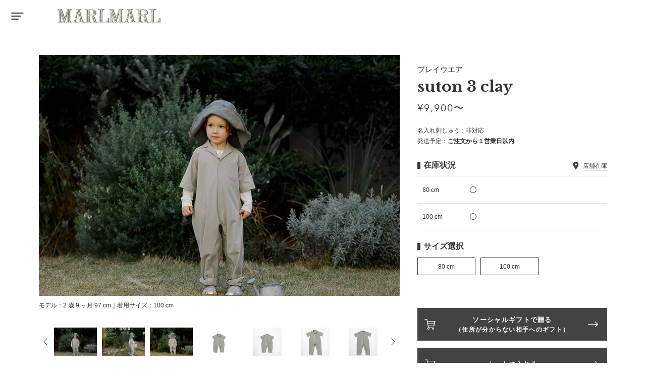

--- FILE ---
content_type: text/html; charset=utf-8
request_url: https://www.marlmarl.com/item/10100982
body_size: 34587
content:
<!DOCTYPE html>
<html lang="ja">
<head prefix="og:http://ogp.me/ns#">
  <meta name="viewport" content="width=device-width, initial-scale=1">
  <title>suton 3 clay | ギフト・スタイ・出産祝いのMARLMARL（マールマール）</title>
  <meta name="description" content="汚れと虫から子どもを守るユニセックス仕様のジャンプスーツ型プレイウエア。軽くて動きやすいストレッチナイロン素材は汚れてもお手入れしやすく、泥や砂場、水遊びシーンで活躍間違いなし。虫よけ効果のあるインセクトシールド加工を施した生地を使用。">
  <meta name="twitter:card" content="summary" >
  <meta name="twitter:title" content="suton 3 clay | ギフト・スタイ・出産祝いのMARLMARL（マールマール）">
  <meta name="twitter:description" content="汚れと虫から子どもを守るユニセックス仕様のジャンプスーツ型プレイウエア。軽くて動きやすいストレッチナイロン素材は汚れてもお手入れしやすく、泥や砂場、水遊びシーンで活躍間違いなし。虫よけ効果のあるインセクトシールド加工を施した生地を使用。">
  <meta name="article:published_time">
  <meta name="article:modified_time">
  <meta name="robots" content="max-image-preview:large">
  <meta name="theme-color" media="(prefers-color-scheme: light)" content="#ffffff">
  <meta name="theme-color" media="(prefers-color-scheme: dark)" content="#ffffff">
  <meta property="og:site_name" content="出産祝い・ギフトならMARLMARLのスタイ">
  <meta property="og:url" content="https://www.marlmarl.com/item/10100982">
  <meta property="og:title" content="suton 3 clay | ギフト・スタイ・出産祝いのMARLMARL（マールマール）">
  <meta property="og:description" content="汚れと虫から子どもを守るユニセックス仕様のジャンプスーツ型プレイウエア。軽くて動きやすいストレッチナイロン素材は汚れてもお手入れしやすく、泥や砂場、水遊びシーンで活躍間違いなし。虫よけ効果のあるインセクトシールド加工を施した生地を使用。">
  <meta property="og:image" content="https://marlmarlstatics.blob.core.windows.net/pub/assets/img/sku/10100982/10100982-mm01.jpeg">
  <link rel="canonical" href="https://www.marlmarl.com/item/10100982">
  <link rel="apple-touch-icon" sizes="180x180" href="https://marlmarl-cdn.azureedge.net/pub/apple-touch-icon.png">
  <link rel="icon" type="image/png" sizes="32x32" href="https://marlmarl-cdn.azureedge.net/pub/favicon-32x32.png">
  <link rel="icon" type="image/png" sizes="16x16" href="https://marlmarl-cdn.azureedge.net/pub/favicon-16x16.png">
  <link rel="preload" href="https://marlmarl-cdn.azureedge.net/pub/lib/npm/modaal@0.4.4/dist/css/modaal.min.css" as="style">
  <link rel="stylesheet" href="https://marlmarl-cdn.azureedge.net/pub/lib/npm/modaal@0.4.4/dist/css/modaal.min.css" media="print" onload="this.media='all'">
  <link rel="preload" href="https://marlmarl-cdn.azureedge.net/pub/lib/ajax/libs/jquery-modal/0.9.1/jquery.modal.min.css" as="style">
  <link rel="stylesheet" href="https://marlmarl-cdn.azureedge.net/pub/lib/ajax/libs/jquery-modal/0.9.1/jquery.modal.min.css" media="print" onload="this.media='all'">
  <link rel="preload" href="https://marlmarl-cdn.azureedge.net/pub/lib/ajax/libs/Swiper/4.5.1/css/swiper.min.css" as="style">
  <link rel="stylesheet" href="https://marlmarl-cdn.azureedge.net/pub/lib/ajax/libs/Swiper/4.5.1/css/swiper.min.css" media="print" onload="this.media='all'">
  <link rel="stylesheet" type="text/css" href="https://marlmarl-cdn.azureedge.net/pub/assets/css/style260108.css?_rc=385">
  	<!-- Google Tag Manager Yom -->
<script>(function(w,d,s,l,i){w[l]=w[l]||[];w[l].push({'gtm.start':
new Date().getTime(),event:'gtm.js'});var f=d.getElementsByTagName(s)[0],
j=d.createElement(s),dl=l!='dataLayer'?'&l='+l:'';j.async=true;j.src=
'https://www.googletagmanager.com/gtm.js?id='+i+dl;f.parentNode.insertBefore(j,f);
})(window,document,'script','dataLayer','GTM-WBSV74');</script>
<!-- End Google Tag Manager Yom -->

<!-- Google Tag Manager AX -->
<script>(function(w,d,s,l,i){w[l]=w[l]||[];w[l].push({'gtm.start':
new Date().getTime(),event:'gtm.js'});var f=d.getElementsByTagName(s)[0],
j=d.createElement(s),dl=l!='dataLayer'?'&l='+l:'';j.async=true;j.src=
'https://www.googletagmanager.com/gtm.js?id='+i+dl;f.parentNode.insertBefore(j,f);
})(window,document,'script','dataLayer','GTM-TCZHJT');</script>
<!-- End Google Tag Manager AX -->

  	

  
    <script type="application/ld+json">[{"@context":"https://schema.org/","@type":"BreadcrumbList","itemListElement":[{"@type":"ListItem","position":1,"name":"Top","item":"https://www.marlmarl.com/"},{"@type":"ListItem","position":2,"name":"Shopping","item":"https://www.marlmarl.com/shopping/"},{"@type":"ListItem","position":3,"name":"Collection","item":"https://www.marlmarl.com/shopping/collection/"},{"@type":"ListItem","position":4,"name":"suton 3 clay"}]},{"@context":"https://schema.org/","@type":"Product","name":"suton 3 clay","image":["https://marlmarlstatics.blob.core.windows.net/pub/assets/img/sku/10100982/10100982-mm01.jpeg","https://marlmarlstatics.blob.core.windows.net/pub/assets/img/sku/10100982/10100982-mm02.jpeg","https://marlmarlstatics.blob.core.windows.net/pub/assets/img/sku/10100982/10100982-mm03.jpeg","https://marlmarlstatics.blob.core.windows.net/pub/assets/img/sku/10100982/10100982-mm04.jpeg","https://marlmarlstatics.blob.core.windows.net/pub/assets/img/sku/10100982/10100982-mm05.jpeg","https://marlmarlstatics.blob.core.windows.net/pub/assets/img/sku/10100982/10100982-mm06.jpeg","https://marlmarlstatics.blob.core.windows.net/pub/assets/img/sku/10100982/10100982-mm07.jpeg","https://marlmarlstatics.blob.core.windows.net/pub/assets/img/sku/10100982/10100982-mm08.jpeg","https://marlmarlstatics.blob.core.windows.net/pub/assets/img/sku/10100982/10100982-mm09.jpeg","https://marlmarlstatics.blob.core.windows.net/pub/assets/img/sku/10100982/10100982-mm10.jpeg","https://marlmarlstatics.blob.core.windows.net/pub/assets/img/sku/10100982/10100982-mm11.jpeg","https://marlmarlstatics.blob.core.windows.net/pub/assets/img/sku/10100982/10100982-mm12.jpeg","https://marlmarlstatics.blob.core.windows.net/pub/assets/img/sku/10100982/10100982-mt01.jpg","https://marlmarlstatics.blob.core.windows.net/pub/assets/img/sku/10100982/10100982-pm01.png","https://marlmarlstatics.blob.core.windows.net/pub/assets/img/sku/10100982/10100982-pm02.jpg","https://marlmarlstatics.blob.core.windows.net/pub/assets/img/sku/10100982/10100982-pm03.jpg","https://marlmarlstatics.blob.core.windows.net/pub/assets/img/sku/10100982/10100982-pm04.jpg","https://marlmarlstatics.blob.core.windows.net/pub/assets/img/sku/10100982/10100982-pm05.jpg","https://marlmarlstatics.blob.core.windows.net/pub/assets/img/sku/10100982/10100982-pm06.jpg","https://marlmarlstatics.blob.core.windows.net/pub/assets/img/sku/10100982/10100982-pm07.jpg","https://marlmarlstatics.blob.core.windows.net/pub/assets/img/sku/10100982/10100982-pm08.jpg","https://marlmarlstatics.blob.core.windows.net/pub/assets/img/sku/10100982/10100982-pm09.jpg","https://marlmarlstatics.blob.core.windows.net/pub/assets/img/sku/10100982/10100982-pm10.jpg","https://marlmarlstatics.blob.core.windows.net/pub/assets/img/sku/10100982/10100982-pt01.png"],"description":"汚れと虫から子どもを守るユニセックス仕様のジャンプスーツ型プレイウエア。軽くて動きやすいストレッチナイロン素材は汚れてもお手入れしやすく、泥や砂場、水遊びシーンで活躍間違いなし。虫よけ効果のあるインセクトシールド加工を施した生地を使用。","sku":"10100982","mpn":"10100982","category":"プレイウエア","brand":{"@type":"Brand","name":"MARLMARL","url":"https://www.marlmarl.com/","logo":"https://marlmarl-cdn.azureedge.net/pub/assets/img/logo/marlmarl-logo.svg","slogan":"出産祝いギフトブランドMARLMARL。“まあるい”よだれかけや洋服のようなお食事エプロンなど子どもたちをかわいく見せてくれるアイテムをそろえています。熨斗（のし）風デザインのラッピング、名入れ刺繍サービスなど出産祝いにピッタリ。"},"offers":{"@type":"Offer","url":"https://www.marlmarl.com/item/10100982","priceCurrency":"JPY","price":"9000.0000","priceValidUntil":null,"itemCondition":"https://schema.org/NewCondition","availability":"https://schema.org/InStock","seller":{"@type":"Organization","name":"MARLMARL"}}}]</script>
  <script src="https://marlmarl-cdn.azureedge.net/pub/lib/ajax/libs/jquery/3.2.1/jquery.min.js"></script>
</head>

<body class="sub-page" id="item" >
  	<!-- Google Tag Manager (noscript) Yom -->
<noscript><iframe src="https://www.googletagmanager.com/ns.html?id=GTM-WBSV74"
height="0" width="0" style="display:none;visibility:hidden"></iframe></noscript>
<!-- End Google Tag Manager (noscript) Yom -->
<!-- Google Tag Manager (noscript) AX -->
<noscript><iframe src="https://www.googletagmanager.com/ns.html?id=GTM-TCZHJT"
height="0" width="0" style="display:none;visibility:hidden"></iframe></noscript>
<!-- End Google Tag Manager (noscript) AX -->

  





























<header>
  <nav class="navbar is-fixed-top" aria-label="main navigation">
    <div class="navbar-brand">
      <div role="button" class="navbar-burger burger" aria-label="menu" aria-expanded="false">
        <div class="burger-bars">
          <span aria-hidden="true"></span>
          <span aria-hidden="true"></span>
          <span aria-hidden="true"></span>
        </div>
      </div>
      <h1>
        <a class="navbar-item navbar-marlmarl-anchor" href='/'>
          <img class="navbar-marlmarl-logo" src="https://marlmarl-cdn.azureedge.net/pub/assets/img/logo/marlmarl-logo.svg" alt="MARLMARL｜suton 3 clay | ギフト・スタイ・出産祝いのMARLMARL（マールマール）" width="300" height="40">
        </a>
      </h1>
      <div class="navbar-right">

        <a id="login-btn" class="navbar-item gothic" style="display:none;" href="https://member.marlmarl.com/api/authorize?returnUrl=https%3a%2f%2fwww.marlmarl.com%2fSite%2fExternalLogin%3freturnUrl%3d%252fitem%252f10100982">
          <span class="icon icon-entry"></span>
          <span class="navbar-item-text">Login</span>
        </a>

        <a id="mypage-btn" class="navbar-item gothic" style="display:none;" href='https://member.marlmarl.com'>
          <span class="icon icon-user"></span>
          <span class="navbar-item-text futura">My Page</span>
        </a>
        <a id="cart-btn" class="navbar-item gothic" style="display:none;" href='/Order/Cart'>

          <span class="cart-in">
            <span class="cart-in-num futura"></span>
          </span>
          <span class="icon icon-cart"></span>
          <span class="navbar-item-text futura">Cart</span>
        </a>
      </div>
    </div>
    <div class="navbar-menu">
      <div class="navbar-start">
        <a class="navbar-item first-layer" href='/'>
          <span class="lang-en">Top</span>
          <span class="lang-ja">&#8260;　トップページ</span>
          <span class="icon icon-triangle-right"></span>
        </a>
        <a class="navbar-item first-layer" href='/about/'>
          <span class="lang-en">About</span>
          <span class="lang-ja">&#8260;　ブランドについて</span>
          <span class="icon icon-triangle-right"></span>
        </a>
        <a class="navbar-item first-layer" href='/news/'>
          <span class="lang-en">News</span>
          <span class="lang-ja">&#8260;　新着情報</span>
          <span class="icon icon-triangle-right"></span>
        </a>
        <a class="navbar-item first-layer" href='/shopping/'>
          <span class="lang-en">Shopping</span>
          <span class="lang-ja">&#8260;　アイテムを購入する</span>
          <span class="icon icon-triangle-right"></span>
        </a>
        <div class="navbar-item second-layer">

          <a class="navbar-shopping" href="/shopping/by-marlmarl/?in-stock=on">
            <figure class="nav-item-img">
              <img class="lazyload column is-square by-marlmarl-bg" data-src="https://marlmarl-cdn.azureedge.net/pub/assets/img/graphics/by-marlmarl.svg" alt="By MARLMARL" width="150" height="150">
              <noscript><img src="https://marlmarl-cdn.azureedge.net/pub/assets/img/graphics/by-marlmarl.svg" alt="By MARLMARL" width="150" height="150"></noscript>
            </figure>
            <div class="text">
              <span class="lang-en">By MARLMARL</span><br>
              <span class="lang-ja">おすすめのギフトボックスから「選ぶ」</span>
            </div>
            <span class="icon icon-triangle-right"></span>
          </a>
          <a class="navbar-shopping" href="/shopping/collection/?in-stock=on">
            <figure class="nav-item-img">
              <img class="lazyload column is-square collection-bg" data-src="https://marlmarl-cdn.azureedge.net/pub/assets/img/graphics/collection.svg" alt="Collection" width="150" height="150">
              <noscript><img src="https://marlmarl-cdn.azureedge.net/pub/assets/img/graphics/collection.svg" alt="Collection" width="150" height="150"></noscript>
            </figure>
            <div class="text">
              <span class="lang-en">Collection</span><br>
              <span class="lang-ja">単品でアイテムを「探す」</span>
            </div>
            <span class="icon icon-triangle-right"></span>
          </a>
          
          <div class="navbar-shopping-anchor-container">
            <a class="navbar-shopping-anchor" href="/shopping/by-you/">
              <p class="navbar-shopping-anchor-description">
                <span class="lang-en">By You</span><br>
                <span class="lang-ja">アイテムを組み合わせてギフトボックスを「創る」</span>
              </p>
              <span class="icon icon-triangle-right"></span>
            </a>
          </div>
          <div class="navbar-shopping-anchor-container">
            <a class="navbar-shopping-anchor" href='/shopping/create/school-goods/'>
              <p class="navbar-shopping-anchor-description">
                <span class="lang-en">school goods</span><br>
                <span class="lang-ja">セミオーダーメイドの入園・入学グッズ</span>
              </p>
              <span class="icon icon-triangle-right"></span>
            </a>
          </div>
        </div>
        <a class="navbar-item first-layer border-top" href='/gallery/user/'>
          <span class="lang-en">Gallery</span>
          <span class="lang-ja">&#8260;　コーディネート</span>
          <span class="icon icon-triangle-right"></span>
        </a>
        <a class="navbar-item first-layer" href='/guide'>
          <span class="lang-en">Guide</span>
          <span class="lang-ja">&#8260;　ショッピングガイド</span>
          <span class="icon icon-triangle-right"></span>
        </a>
        <a class="navbar-item first-layer" href='/shoplist/'>
          <span class="lang-en">Shop List</span>
          <span class="lang-ja">&#8260;　取扱い店舗</span>
          <span class="icon icon-triangle-right"></span>
        </a>
        <a class="navbar-item first-layer international-container navbar-item-outside" href="https://www.international.marlmarl.com/">
          <div class="lang-en">
            <span class="icon icon-area"></span>
            <span class="lang-en-text">Go To International Site</span>
          </div>
          <span class="icon icon-triangle-right"></span>
        </a>
      </div>

    </div>
  </nav>
</header>

  <div class="main" id="main">
    






























<style>[v-cloak]{visibility:hidden !important;}</style>
<div class="rw-item--sub-page-main" v-cloak>
    <div class="rw-item--shopping-main-area show_anime">
        <div id="model" class="rw-item--model-img-area">
            <div class="swiper-container rw-item--model-img-swiper-container">
                <ul class="swiper-wrapper">
                    <li class="swiper-slide" v-for="(item,i) in mainSliderImages">
                        <img width="800" height="534" :src="item.imageUrl" :alt="pageData.name" v-if="i === 0">
                        <img class="lazyload" width="800" height="534" :data-src="item.imageUrl" :alt="pageData.name" v-else>
                    </li>
                </ul>
            </div>
            <div class="rw-item--model-info-wrapper gothic">
                <ul class="rw-item--model-info-list">
                    <li :class="[!i ? 'rw-item--model-info-item is-show' : 'rw-item--model-info-item']" :data-info-num="i" v-for="(item,i) in mainSliderImages">
                        {{ item.caption }}
                    </li>
                </ul>
            </div>
            <div class="rw-item--model-img-swiper-thumbnail-container">
                <div class="swiper-container rw-item--model-img-swiper-thumbnail">
                    <ul class="swiper-wrapper">
                        <li class="swiper-slide" v-for="(item,i) in mainSliderImages">
                            <img width="800" height="534" :src="item.imageUrl" :alt="pageData.name" v-if="i <= 4">
                            <img class="lazyload" width="800" height="534" :data-src="item.imageUrl" :alt="pageData.name" v-else>
                        </li>
                    </ul>
                </div>
                <div class="rw-item--swiper-control">
                    <div class="rw-item--model-swiper-button-next swiper-button-next">
                        <span class="icon icon-triangle-right"></span>
                    </div>
                    <div class="rw-item--model-swiper-button-prev swiper-button-prev">
                        <span class="icon icon-triangle-left"></span>
                    </div>
                </div>
            </div>
        </div>

        <div id="info" class="rw-item--main-info-area">
            <div class="rw-item--status-label-wrapper futura">
                <span class="rw-item--status-label" v-if="pageData.isNew">NEW</span>
                <span class="rw-item--status-label" v-if="pageData.isWebOnly">WEB ONLY</span>
                <span class="rw-item--status-label" v-if="pageData.isAndYouOnly">& You ONLY</span>
                <span class="rw-item--status-label" v-if="pageData.isPreOrder">PRE-ORDER</span>
            </div>
            <div class="rw-item--title-wrapper">
                <h1 class="rw-item--title" v-html="pageData.displayName"></h1>
            </div>

            <div class="rw-item--price-wrapper">
                <p class="rw-item--price futura">
                    ¥<span class="rw-item--price-num">
                        <template v-if="selectedItem">
                            {{ selectedItem.priceWithTax.toLocaleString() }}
                        </template>
                        <template v-else>
                            {{ pageData.priceWithTax.toLocaleString() }}<template v-if="isPriceRange(pageData)">〜</template>
                        </template>
                        <span class="rw-item--tax-free" v-if="isTaxFree">（非課税）</span>
                    </span>
                </p>
            </div>

            <div class="rw-item--enable-option-wrapper gothic">
                <p class="rw-item--enable-option">{{ pageData.enableOptions.embroideryValue || '名入れ刺しゅう：非対応' }}</p>
                <template v-if="!pageData.isPreOrder && !isAllStockOut">
                    <p class="rw-item--enable-option">発送予定：<span class="is-bold">ご注文から１営業日以内</span></p>
                </template>
                
                

                
                
                
                
                
                
                
                                
                
                
                

            </div>
             

            <div class="rw-item--stock-wrapper gothic">
                <h3 class="rw-common--title3">
                    在庫状況
                    <div class="rw-common--title3-sub">
                        <p class="rw-common--text-link" v-on:click="updateShopList()">
                            <span class="icon icon-area rw-common--text-link-icon rw-common--text-link-icon-left"></span>
                            <span class="rw-common--text-link-label rw-item--stock-text-link-label">店舗在庫</span>
                        </p>
                    </div>
                </h3>
                <ul class="rw-item--stock-list">
                    <li class="rw-item--stock-item" v-for="item in pageData.sizes">
                        <div class="rw-item--stock-item-inner">
                            <span class="rw-item--stock-text">{{ item.sizeName ?? getConstantValue(item.definedStockValue, 'STOCK_TEXT') }}</span>
                            <span class="rw-item--stock-status" :class="getConstantValue(item.definedStockValue, 'STOCK_ICON')"></span>
                        </div>
                        <a class="rw-item--stock-notification button is-black is-small" :href="'/Member/CreateNotice?item=' + item.id + '&requestAmount=1'" v-if="item.canReserveRequest">
                            <span class="icon icon-envelope"></span>
                            <span class="futtura">入荷通知</span>
                            <span class="icon icon-triangle-right"></span>
                        </a>
                    </li>
                </ul>
            </div>

            <div class="rw-item--limited-wrapper gothic" v-if="pageData.isPreOrder">
                <h5 class="rw-item--limited-title">※こちらの商品は &amp;You 会員限定<br class="rw-common--sp-only">先行予約商品です。</h5>
                <ul class="rw-item--limited-list">
                    <li class="rw-item--limited-item">
                        ・&amp;You 会員限定のサービスになります。会員の方は、ログイン後にご予約ください。
                        <a href="/feature/and_you/"  target="_blank" rel="noopener noreferrer" class="rw-common--text-link" title="&amp;Youの特設ページを新しいウインドウで開きます">
                            <span class="rw-common--text-link-label rw-item--stock-text-link-label"> &amp;You 会員の詳細はこちら</span>
                        </a>
                    </li>
                    <li class="rw-item--limited-item">
                        ・先行予約の予定数量に達し次第、予約受付は終了となります。
                    </li>
                    <li class="rw-item--limited-item">
                        ・キャンセル対応、予約商品以外との同時購入は承っておりません。
                    </li>
                </ul>
            </div>

            <div class="rw-item--limited-wrapper gothic" v-if="pageData.isAndYouOnly">
                <h5 class="rw-item--limited-title">※こちらの商品は &amp;You 会員限定商品です。</h5>
                <p class="rw-item--limited-text">
                    &amp;You 会員限定のサービスになります。<br>会員の方は、ログイン後にご購入ください。
                    <a href="/feature/and_you/"  target="_blank" rel="noopener noreferrer" class="rw-common--text-link" title="&amp;Youの特設ページを新しいウインドウで開きます">
                        <span class="rw-common--text-link-label rw-item--stock-text-link-label"> &amp;You 会員の詳細はこちら</span>
                    </a>
                </p>
            </div>

            <template v-if="(!pageData.isPreOrder && !pageData.isAndYouOnly) || (pageData.isPreOrder && isLoggedIn) || (pageData.isAndYouOnly && isAndYou)">
                <div class="rw-item--size-wrapper gothic" v-if="pageData.sizes.length > 1">
                    <h3 class="rw-common--title3">
                        サイズ選択
                    </h3>
                    <ul class="rw-item--size-list">
                        <li class="rw-item--size-item" v-for="item in pageData.sizes">
                            <input :id="item.id" class="rw-item--size-input" name="size" type="radio" :value="item.id" :disabled="item.definedStockValue === 1" v-model="selectedItemId" v-on:click="error.itemNotSelected = false">
                            <label :for="item.id" class="rw-item--size-label">{{ item.sizeName }}</label>
                        </li>
                    </ul>
                </div>
            </template>

            <div class="rw-item--action-wrapper gothic">
                <div class="rw-item--error-box" v-if="(!pageData.isPreOrder && !pageData.isAndYouOnly) || (pageData.isPreOrder && isLoggedIn) || (pageData.isAndYouOnly && (isLoggedIn || isAndYou))">
                    <p class="rw-item--error-text" v-if=error.itemNotSelected>※サイズを選択してください。</p>
                </div>
                <template v-if="isAllStockOut">
                    <div class="rw-common--button button is-fullwidth is-large-button rw-item--button" disabled>
                        <span class="damn"></span>
                        <span class="futura" v-if="pageData.isComingback">
                            COMING SOON
                        </span>
                        <span class="futura" v-else>
                            SOLD OUT
                        </span>
                        <span class="damn"></span>
                    </div>
                </template>
                <template v-else-if="(pageData.isAndYouOnly || pageData.isPreOrder) && (!isLoggedIn || !isAndYou)">
                    <button class="rw-common--button button is-black is-fullwidth is-large-button" v-on:click="openModal('modal-unlogin')" v-if="pageData.enableOptions.isSocialGift && pageData.isAndYouOnly">
                        <span class="icon icon-cart"></span>
                        <span class="futura">
                            &You 会員に登録<template v-if="!isLoggedIn">／ログイン</template>して<br>
                            ソーシャルギフトで贈る
                        </span>
                        <span class="icon icon-arrow-right"></span>
                    </button>
                    <button class="rw-common--button button is-black is-fullwidth is-large-button rw-item--button" v-on:click="openModal('modal-unlogin')">
                        <span class="icon icon-cart"></span>
                        <span class="futura">
                            &You 会員に登録<template v-if="!isLoggedIn">／ログイン</template>して<br>
                            カートに入れる
                        </span>
                        <span class="icon icon-arrow-right"></span>
                    </button>
                    <div class="rw-item--action-text-link-box" v-if="pageData.enableOptions.isSocialGift && !pageData.isPreOrder">
                        <p class="rw-common--text-link rw-item--action-text-link" v-on:click="openModal('modal-social-gift')">
                            <span class="rw-common--text-link-label rw-item--action-text-link-label">ソーシャルギフトとは</span>
                            <span class="icon icon-bring-forward rw-common--text-link-icon rw-common--text-link-icon-right"></span>
                        </p>
                    </div>
                </template>
                <template v-else>
                    <button class="rw-common--button button is-black is-fullwidth is-large-button" v-on:click="preCartin(true)" v-if="pageData.enableOptions.isSocialGift">
                        <span class="icon icon-cart"></span>
                        <span class="futura">
                            ソーシャルギフトで贈る<br>
                            <small class="rw-common--button-sub-text">（住所が分からない相手へのギフト）</small>
                        </span>
                        <span class="icon icon-arrow-right"></span>
                    </button>
                    <button class="rw-common--button button is-black is-fullwidth is-large-button rw-item--button" v-on:click="preCartin(false)">
                        <span class="icon icon-cart"></span>
                        <span class="futura" v-if="isPreOrder">
                            予約する<br>
                        </span>
                        <span class="futura" v-else>
                            カートに入れる<br>
                        </span>
                        <span class="icon icon-arrow-right"></span>
                    </button>
                    <div class="rw-item--action-text-link-box" v-if="pageData.enableOptions.isSocialGift && !pageData.isPreOrder">
                        <p class="rw-common--text-link rw-item--action-text-link" v-on:click="openModal('modal-social-gift')">
                            <span class="rw-common--text-link-label rw-item--action-text-link-label">ソーシャルギフトとは</span>
                            <span class="icon icon-bring-forward rw-common--text-link-icon rw-common--text-link-icon-right"></span>
                        </p>
                    </div>
                </template>
            </div>

            <div class="rw-item--byyou-wrapper gothic">
                <picture class="rw-item--byyou-img">
                    <source
                        type="image/webp"
                        data-srcset="https://marlmarl-cdn.azureedge.net/pub/assets/img/item/gift-box.webp"
                    >
                    <img
                        class="lazyload"
                        decoding="async"
                        width="103" height="103"
                        data-src="https://marlmarl-cdn.azureedge.net/pub/assets/img/item/gift-box.png"
                        alt="ギフトボックスイメージ"
                    >
                </picture>
                <p class="rw-item--byyou-text">
                    複数の商品をギフトボックスに<br>
                    おまとめしてラッピングされたい方は<br>
                    <a class="rw-common--text-link" href="/shopping/by-you/#step1">
                        <span class="rw-common--text-link-label">By You</span>
                    </a>
                    よりご購入ください
                </p>
            </div>
        </div>
    </div>

    <div id="bymarlmarl" class="rw-item--secondary-area show_anime" v-if="pageData.byMarlmarls.length">
        <h2 class="rw-common--title2">
            Gift Set
        </h2>
        <h3 class="rw-common--title-read">
            このアイテムが含まれるギフトセットをご紹介
        </h3>
        <div class="rw-item--secondary-wrapper">
            <div class="rw-item--secondary-swiper-container-wrapper swiper-container-wrapper">
                <div class="rw-item--secondary-swiper-container">
                    <ul class="swiper-wrapper rw-item--secondary-swiper-wrapper">
                        <li class="swiper-slide rw-item--product-item" v-for="item in pageData.byMarlmarls">
                            <a class="rw-item--product-anchor" :href="item.linkUrl">
                                <template v-if="!item.isComingback">
                                    <div class="rw-item--product-label futura" v-if="item.isNew">NEW</div>
                                    <div class="rw-item--product-label futura" v-if="item.isWebOnly">WEB ONLY</div>
                                    <div class="rw-item--product-label futura" v-if="item.isAndYouOnly">& You ONLY</div>
                                    <div class="rw-item--product-label futura" v-if="item.isPreOrder">PRE-ORDER</div>
                                </template>
                                <figure class="rw-item--product-thumb">
                                    <img class="rw-item--product-thumb-image lazyload" :data-src="item.imageUrl" :alt="item.name" :src="item.imageUrl" width="260" height="260">
                                    <noscript><img :src="item.imageUrl" :alt="item.name" /></noscript>
                                    <div class="rw-item--product-comingback" v-if="item.isComingback">
                                        <p class="rw-item--product-comingback-en">COMING SOON </p>
                                        <p class="rw-item--product-comingback-jp">入荷通知を受け取る </p>
                                    </div>
                                </figure>
                                <div class="rw-item--product-name-wrapper">
                                    <h5 class="rw-item--product-name" v-html="item.displayName"></h5>
                                </div>
                                <div class="rw-item--product-price futura">
                                    ¥<span class="price-num">{{ item.priceWithTax.toLocaleString() }}</span><template v-if="isPriceRangeSecondary(item)">～</template>
                                </div>
                            </a>
                        </li>
                    </ul>
                </div>
                <div class="rw-item--secondary-swiper-control rw-item--swiper-control">
                    <div class="swiper-button-prev rw-item--secondary-swiper-prev">
                        <span class="icon icon-triangle-left"></span>
                    </div>
                    <div class="swiper-button-next rw-item--secondary-swiper-next">
                        <span class="icon icon-triangle-right"></span>
                    </div>
                </div>
            </div>
        </div>
    </div>

    <div id="coordination" class="rw-item--coordination-area show_anime" :class="{'is-hidden': !isCoordiantion}">
        <h2 class="rw-common--title2">
            Coordination
        </h2>
        <h3 class="rw-common--title-read">
            コーディネート
        </h3>
        <div class="vsm-tile">
            <div class="ecbn-selection-widget" data-type="selection-tile" data-userid="e5091e01-0f1b-484f-8f8b-e63fb108b017" :data-selection="coordiantionCategoryName" style="display:none;"></div>
            <script type="text/javascript" src="https://www.visumo.jp/MediaManagement/WebApi/ecbn-selection-widget.js" defer></script>
        </div>
    </div>

    <div id="description" class="rw-item--description-area show_anime">
        <div class="rw-item--description-wrapper">
            <div class="rw-item--description-details gothic">
                <input class="rw-item--description-toggle" id="item-description" type="checkbox">
                <label class="rw-item--description-label" for="item-description">アイテム詳細</label>
                <div class="rw-item--descriptoion-content">
                    <div class="rw-item--description-text-box" v-if="pageData.description" v-html="pageData.description">
                    </div>

                    <template v-if="pageData.detailDescription.package">
                        <h5 class="rw-item--description-sub-title">パッケージ</h5>
                        <div class="rw-item--description-bordered-box" v-html="pageData.detailDescription.package">
                        </div>
                    </template>

                    <template v-if="pageData.detailDescription.size">
                        <h5 class="rw-item--description-sub-title">サイズ</h5>
                        <div class="rw-item--description-bordered-box" v-html="pageData.detailDescription.size">
                        </div>
                    </template>

                    <template v-if="pageData.detailDescription.material">
                        <h5 class="rw-item--description-sub-title">詳細</h5>
                        <div class="rw-item--description-bordered-box" v-html="pageData.detailDescription.material">
                        </div>
                    </template>
                </div>
            </div>

            <div class="rw-item--description-details gothic" v-if="!pageData.isPreOrder">
                <input class="rw-item--description-toggle" id="item-shipment" type="checkbox">
                <label class="rw-item--description-label" for="item-shipment">発送日について</label>
                <div class="rw-item--descriptoion-content">
                    <div class="rw-item--descriptoion-content-inner">
                        <h4 class="rw-item--description-inner-title">■ 出荷について</h4>
                        <p>午前9時までのご注文は、【営業日から当日】の発送となります。</p>
                        <p>午前9時以降のご注文は、【翌営業日】の発送となります。</p>
                    </div>
                    <div class="rw-item--descriptoion-content-inner">
                        <h4 class="rw-item--description-inner-title">■ ご注意</h4>
                        <ul class="rw-item--description-list">
                            <li class="rw-item--description-list-item">・土日祝日および当社長期休業日（年末年始・ゴールデンウィーク・お盆等）は出荷業務とお問い合わせ対応がお休みとなる場合があります。営業開始日から順次ご対応させていただきます。</li>
                            <li class="rw-item--description-list-item">・ご注文内容に確認すべき内容がある場合については発送日が遅れる可能性があるため、あらかじめご了承ください。</li>
                        </ul>
                    </div>
                </div>
            </div>

            <div class="rw-item--description-details gothic">
                <input class="rw-item--description-toggle" id="item-returns" type="checkbox">
                <label class="rw-item--description-label" for="item-returns">返品・交換について</label>
                <div class="rw-item--descriptoion-content">
                    <div class="rw-item--descriptoion-content-inner">
                        <h4 class="rw-item--description-inner-title">■ 返品・交換について</h4>
                        <p>返品・交換をご希望される場合、商品到着より30日以内に必ずご連絡ください。</p>
                    </div>
                    <div class="rw-item--descriptoion-content-inner">
                        <h4 class="rw-item--description-inner-title">■ お客様都合による返品・交換</h4>
                        <p>交換の際の往復の送料及び代引手数料は、お客様のご負担となります。</p>
                    </div>
                    <div class="rw-item--descriptoion-content-inner">
                        <h4 class="rw-item--description-inner-title">■ 初期不良・商品間違いによる返品・交換</h4>
                        <p>早急に対応させていただきます。交換の際の往復の手数料は、弊社で負担いたします。</p>
                    </div>
                    <div class="rw-item--descriptoion-content-inner">
                        <h4 class="rw-item--description-inner-title">■ ご注意</h4>
                        <ul class="rw-item--description-list">
                            <li class="rw-item--description-list-item">・初期不良、商品間違いなどによる返品の場合でも、長期経過している場合お断りさせていただきます。</li>
                            <li class="rw-item--description-list-item">・お客様のイメージ違いによる返品は受け付けしかねます。</li>
                            <li class="rw-item--description-list-item">・刺しゅうを入れた商品、ラッピング商材は、返品・交換はできかねますのでご了承お願いします。</li>
                            <li class="rw-item--description-list-item">・ご不明点などございましたらお気軽にお問い合わせください。</li>
                        </ul>
                    </div>
                </div>
            </div>
        </div>

        <div class="rw-item--video-wrapper" v-if="pageData.videos.length">
            <video
                class="lazyload item-video"
                :data-src="pageData.videos.find(e=>e.kind==='Movie').videoUrl"
                :poster="pageData.videos.find(e=>e.kind==='MovieThumb').videoUrl"
                muted
                controls
            ></video>
        </div>
    </div>

    <div id="popular" class="rw-item--secondary-area show_anime" v-if="popularSeries.items.length || popularCategory.items.length">
        <h2 class="rw-common--title2">
            Popular
        </h2>
        <h3 class="rw-common--title-read">
            人気アイテムのご紹介
        </h3>
        <div class="rw-item--secondary-wrapper" v-if="popularSeries && popularSeries.items.length">
            <h4 class="rw-item--secondary-text gothic">
                {{ popularSeries.name }}の人気アイテム
            </h4>
            <div class="rw-item--secondary-swiper-container-wrapper swiper-container-wrapper">
                <div class="rw-item--secondary-swiper-container">
                    <ul class="swiper-wrapper rw-item--secondary-swiper-wrapper">
                        <li class="swiper-slide rw-item--product-item" v-for="item in popularSeries.items">
                            <a class="rw-item--product-anchor" :href="item.linkUrl">
                                <template v-if="!item.isComingback">
                                    <div class="rw-item--product-label futura" v-if="item.isNew">NEW</div>
                                    <div class="rw-item--product-label futura" v-if="item.isWebOnly">WEB ONLY</div>
                                    <div class="rw-item--product-label futura" v-if="item.isAndYouOnly">& You ONLY</div>
                                    <div class="rw-item--product-label futura" v-if="item.isPreOrder">PRE-ORDER</div>
                                </template>
                                <figure class="rw-item--product-thumb">
                                    <img class="rw-item--product-thumb-image lazyload" :data-src="item.imageUrl" :alt="item.name" :src="item.imageUrl" width="260" height="260">
                                    <noscript><img :src="item.imageUrl" :alt="item.name" /></noscript>
                                    <div class="rw-item--product-comingback" v-if="item.isComingback">
                                        <p class="rw-item--product-comingback-en">COMING SOON </p>
                                        <p class="rw-item--product-comingback-jp">入荷通知を受け取る </p>
                                    </div>
                                </figure>
                                <div class="rw-item--product-name-wrapper">
                                    <h5 class="rw-item--product-name" v-html="item.displayName"></h5>
                                </div>
                                <div class="rw-item--product-price futura">
                                    ¥<span class="price-num">{{ item.priceWithTax.toLocaleString() }}</span><template v-if="isPriceRangeSecondary(item)">～</template>
                                </div>
                            </a>
                        </li>
                    </ul>
                </div>
                <div class="rw-item--secondary-swiper-control rw-item--swiper-control">
                    <div class="swiper-button-prev rw-item--secondary-swiper-prev">
                        <span class="icon icon-triangle-left"></span>
                    </div>
                    <div class="swiper-button-next rw-item--secondary-swiper-next">
                        <span class="icon icon-triangle-right"></span>
                    </div>
                </div>
            </div>
        </div>
        <div class="rw-item--secondary-wrapper">
            <h4 class="rw-item--secondary-text gothic" v-if="popularCategory && popularCategory.items.length">
                {{ popularCategory.name }}の人気アイテム
            </h4>
            <div class="rw-item--secondary-swiper-container-wrapper swiper-container-wrapper">
            <div class="rw-item--secondary-swiper-container">
                <ul class="swiper-wrapper rw-item--secondary-swiper-wrapper">
                    <li class="swiper-slide rw-item--product-item" v-for="item in popularCategory.items">
                        <a class="rw-item--product-anchor" :href="item.linkUrl">
                            <template v-if="!item.isComingback">
                                <div class="rw-item--product-label futura" v-if="item.isNew">NEW</div>
                                <div class="rw-item--product-label futura" v-if="item.isWebOnly">WEB ONLY</div>
                                <div class="rw-item--product-label futura" v-if="item.isAndYouOnly">& You ONLY</div>
                                <div class="rw-item--product-label futura" v-if="item.isPreOrder">PRE-ORDER</div>
                            </template>
                            <figure class="rw-item--product-thumb">
                                <img class="rw-item--product-thumb-image lazyload" :data-src="item.imageUrl" :alt="item.name" :src="item.imageUrl" width="260" height="260">
                                <noscript><img :src="item.imageUrl" :alt="item.name" /></noscript>
                                <div class="rw-item--product-comingback" v-if="item.isComingback">
                                    <p class="rw-item--product-comingback-en">COMING SOON </p>
                                    <p class="rw-item--product-comingback-jp">入荷通知を受け取る </p>
                                </div>
                            </figure>
                            <div class="rw-item--product-name-wrapper">
                                <h5 class="rw-item--product-name" v-html="item.displayName"></h5>
                            </div>
                            <div class="rw-item--product-price futura">
                                ¥<span class="price-num">{{ item.priceWithTax.toLocaleString() }}</span><template v-if="isPriceRangeSecondary(item)">～</template>
                            </div>
                        </a>
                    </li>
                </ul>
            </div>
            <div class="rw-item--secondary-swiper-control rw-item--swiper-control">
                <div class="swiper-button-prev rw-item--secondary-swiper-prev">
                <span class="icon icon-triangle-left"></span>
                </div>
                <div class="swiper-button-next rw-item--secondary-swiper-next">
                <span class="icon icon-triangle-right"></span>
                </div>
            </div>
            </div>
        </div>
    </div>

    <div id="checked" class="rw-item--checked-area show_anime">
        <h2 class="rw-common--title2">
            Checked item
        </h2>
        <h3 class="rw-common--title-read">
            最近チェックしたアイテム
        </h3>
        <div class="rw-item--checked-wrapper">
            <ul class="rw-item--checked-list">
                <li class="rw-item--checked-item" v-for="item in checkedItems">
                    <a :href="item.linkUrl">
                        <picture class="rw-item--checked-img">
                            <img
                                class="lazyload"
                                decoding="async"
                                width="800" height="800"
                                :data-src="item.imageUrl"
                                alt=""
                            >
                        </picture>
                    </a>
                </li>
            </ul>
        </div>
    </div>

    <div id="pickup" class="rw-item--pickup-area">
        <h2 class="rw-common--title2">
            Pick up contents
        </h2>
        <h3 class="rw-common--title-read">
            旬の特集をご紹介
        </h3>
        <div class="rw-item--pickup-wrapper">
            	<div class="pickup-contents-swiper-wrapper show_anime">
  <div class="swiper-container-pickup pickup-contents-swiper mb-2em">
    <ul class="swiper-wrapper">

      <li class="swiper-slide pickup-contents-slide">
        <a href="https://www.marlmarl.com/feature/sg2026/" title="スクールグッズにDisney限定デザイン登場 | MARLMARL(マールマール)のページを開きます">
          <picture>
            <source
              type="image/webp"
              srcset="https://marlmarl-cdn.azureedge.net/pub/assets/img/top-banner/pickup-20251226b.webp"
            >
            <img
              src="https://marlmarl-cdn.azureedge.net/pub/assets/img/top-banner/pickup-20251226b.jpg"
              loading="lazy"
              width="470"
              height="314"
              alt="スクールグッズにDisney限定デザイン登場"
            >
          </picture>
          <p>スクールグッズにDisney限定デザイン登場</p>
        </a>
      </li>

            <li class="swiper-slide pickup-contents-slide">
        <a href="https://www.marlmarl.com/feature/long_use_outer/" title="ずーっと長く使えるアウター特集 | MARLMARL(マールマール)のページを開きます">
          <picture>
            <source
              type="image/webp"
              srcset="https://marlmarl-cdn.azureedge.net/pub/assets/img/top-banner/pickup-20241024_1b.webp"
            >
            <img
              src="https://marlmarl-cdn.azureedge.net/pub/assets/img/top-banner/pickup-20241024_1b.jpg"
              loading="lazy"
              width="470"
              height="314"
              alt="ずーっと長く使えるアウター特集"
            >
          </picture>
          <p>ずーっと長く使えるアウター特集</p>
        </a>
      </li>

      <li class="swiper-slide pickup-contents-slide">
        <a href="https://www.marlmarl.com/feature/bib/" title="MARLMARLのスタイをたっぷり紹介 | MARLMARL(マールマール)のページを開きます">
          <picture>
            <source
              type="image/webp"
              srcset="https://marlmarl-cdn.azureedge.net/pub/assets/img/top-banner/pickup-20250110_1.webp"
            >
            <img
              src="https://marlmarl-cdn.azureedge.net/pub/assets/img/top-banner/pickup-20250110_1.jpg"
              loading="lazy"
              width="470"
              height="314"
              alt="MARLMARLのスタイをたっぷり紹介"
            >
          </picture>
          <p>MARLMARLのスタイをたっぷり紹介</p>
        </a>
      </li>

      <li class="swiper-slide pickup-contents-slide">
        <a href="https://www.marlmarl.com/feature/tutu/" title="ワンサイズで長く着られる2WAYデザインのtutu特集 | MARLMARL(マールマール)のページを開きます">
          <picture>
            <source
              type="image/webp"
              srcset="https://marlmarl-cdn.azureedge.net/pub/assets/img/top-banner/pickup-20250522_1b.webp"
            >
            <img
              src="https://marlmarl-cdn.azureedge.net/pub/assets/img/top-banner/pickup-20250522_1b.jpg"
              loading="lazy"
              width="470"
              height="314"
              alt="ワンサイズで長く着られる2WAYデザインのtutu特集"
            >
          </picture>
          <p>ワンサイズで長く着られる2WAYデザインのtutu特集</p>
        </a>
      </li>

      <li class="swiper-slide pickup-contents-slide">
        <a href="https://www.marlmarl.com/news/2025_80size" title="待望の80cmサイズが登場 | MARLMARL(マールマール)のページを開きます">
          <picture>
            <source
              type="image/webp"
              srcset="https://marlmarl-cdn.azureedge.net/pub/assets/img/top-banner/pickup-20251121b.webp"
            >
            <img
              src="https://marlmarl-cdn.azureedge.net/pub/assets/img/top-banner/pickup-20251121b.jpg"
              loading="lazy"
              width="470"
              height="314"
              alt="待望の80cmサイズが登場"
            >
          </picture>
          <p>待望の80cmサイズが登場</p>
        </a>
      </li>

      <li class="swiper-slide pickup-contents-slide">
        <a href="https://www.marlmarl.com/feature/parents_bag/" title="マザーズバッグからペアレンツバッグの時代へ | MARLMARL(マールマール)のページを開きます">
          <picture>
            <source
              type="image/webp"
              srcset="https://marlmarl-cdn.azureedge.net/pub/assets/img/top-banner/pickup-20251031_2b.webp"
            >
            <img
              src="https://marlmarl-cdn.azureedge.net/pub/assets/img/top-banner/pickup-20251031_2b.jpg"
              loading="lazy"
              width="470"
              height="314"
              alt="マザーズバッグからペアレンツバッグの時代へ"
            >
          </picture>
          <p>マザーズバッグからペアレンツバッグの時代へ</p>
        </a>
      </li>

      <li class="swiper-slide pickup-contents-slide">
        <a href="https://www.marlmarl.com/feature/parents_bito/" title="ペアレンツに焦点を当てるインタビュー連載企画 | MARLMARL(マールマール)のページを開きます">
          <picture>
            <source
              type="image/webp"
              srcset="https://marlmarl-cdn.azureedge.net/pub/assets/img/top-banner/pickup-20251031_1b.webp"
            >
            <img
              src="https://marlmarl-cdn.azureedge.net/pub/assets/img/top-banner/pickup-20251031_1b.jpg"
              loading="lazy"
              width="470"
              height="314"
              alt="ペアレンツに焦点を当てるインタビュー連載企画"
            >
          </picture>
          <p>ペアレンツに焦点を当てるインタビュー連載企画</p>
        </a>
      </li>

    </ul>
  </div>
  <div class="pickup-contents-control">
    <div class="swiper-button-prev pickup-contents-prev" ontouchstart="">
      <span class="icon icon-triangle-left"></span>
    </div>
    <div class="swiper-pagination-pickup">
    </div>
    <div class="swiper-button-next pickup-contents-next" ontouchstart="">
      <span class="icon icon-triangle-right"></span>
    </div>
  </div>
</div>

        </div>
    </div>

    <div id="chat" class="rw-item--chat-area">
        <a href="/feature/online-concierge/" target="_blank" rel="noopener noreferrer" title="オンラインコンシェルジュの特設ページを新しいウインドウで開きます">
            <picture>
                <img
                    class="lazyload"
                    width="56" height="56"
                    src="https://marlmarl-cdn.azureedge.net/pub/assets/img/item/icon_chat.svg"
                    alt="チャット"
                >
            </picture>
        </a>
    </div>

    <nav class="breadcrumb futura show_anime" aria-label="breadcrumbs">
        <ul>
            <li><a href="/">Top</a></li>
            <li><a href="/shopping/">Shopping</a></li>
            <li><a href="/shopping/collection/">Collection</a></li>
            <li class="is-active"><a href="#" aria-current="page">{{ pageData.name }}</a></li>
        </ul>
    </nav>

    
    <div id="modal-unlogin" class="modal rw-modal" aria-hidden="true">
        <div class="rw-modal--overlay" tabindex="-1" data-micromodal-close>
            <div class="rw-modal--container" role="dialog" aria-modal="true" aria-labelledby="modal-unlogin-title">
                <div class="rw-modal--header rw-modal--header-mb">
                    <h2 class="is-bold" v-if="pageData.isPreOrder">
                        &amp;You会員限定 先行予約商品
                    </h2>
                    <h2 class="is-bold" v-if="pageData.isAndYouOnly">
                        &amp;You会員限定商品
                    </h2>
                    <div class="rw-modal--close" aria-label="Close modal" data-micromodal-close></div>
                </div>
                <div class="modal-yoyaku futura">
                    <h2 v-if="pageData.isPreOrder">
                        こちらの商品は、&amp;You 会員の方限定の先行予約商品です。
                        &amp;You 会員の方はログイン後にご予約ください。
                    </h2>
                    <h2 v-if="pageData.isAndYouOnly">
                        こちらの商品は、&amp;You 会員の方限定の商品です。 &amp;You 会員の方はログイン後にご購入ください
                    </h2>
                </div>
                <div class="modal-body">
                    <ul class="gothic multi-size-product-name multi-size-product-list">
                        <li v-if="!isLoggedIn">
                            <div class="modal-yoyaku-text mb-1em">
                                <span>&amp;You 会員に登録済みの方</span>
                                </span>
                            </div>
                            <div class="multi-size-button-blocks">
                                <a href="https://member.marlmarl.com/api/authorize?returnUrl=https%3a%2f%2fwww.marlmarl.com%2fSite%2fExternalLogin%3freturnUrl%3d%252fitem%252f10100982" class="button is-black">
                                    <span class="icon icon-cart"></span>
                                    <span class="futura" v-if="pageData.isPreOrder">
                                        ログイン後に予約する
                                    </span>
                                    <span class="futura" v-if="pageData.isAndYouOnly">
                                        ログイン後にカートに入れる
                                    </span>
                                    <span class="icon icon-arrow-right"></span>
                                </a>
                            </div>
                        </li>
                        <li>
                            <div class="modal-yoyaku-text mb-1em">
                                <span>&amp;You 会員に未登録の方</span>
                                </span>
                            </div>
                            <div class="multi-size-button-blocks">
                                <a href="/feature/and_you/" class="button is-black" target="_blank" rel="noopener noreferrer" title="&amp;Youの特設ページを新しいウインドウで開きます">
                                    <span class="icon icon-and-you"></span>
                                    <span class="futura">
                                        &amp;You 会員について
                                    </span>
                                    <span class="icon icon-arrow-right"></span>
                                </a>
                                <a href="/feature/and_you/steps" class="button is-black" target="_blank" rel="noopener noreferrer" title="&amp;Youの特設ページを新しいウインドウで開きます">
                                    <span class="icon icon-and-you"></span>
                                    <span class="futura br-pc">
                                        &amp;You 会員になるステップ
                                    </span>
                                    <span class="icon icon-arrow-right"></span>
                                </a>
                            </div>
                        </li>
                        <div class="multi-size-button-blocks modal-yoyaku-center is-underline futura">
                            <a href="/feature/online-concierge/" target="_blank" rel="noopener noreferrer" title="オンラインコンシェルジュの特設ページを新しいウインドウで開きます">コンシェルジュにチャットで相談</a>
                        </div>
                    </ul>
                </div>
            </div>
        </div>
    </div>

    
    <div id="modal-store-stock" class="modal rw-modal" aria-hidden="true">
        <div class="rw-modal--overlay" tabindex="-1" data-micromodal-close>
            <div class="rw-modal--container" role="dialog" aria-modal="true" aria-labelledby="modal-store-stock-title">
                <div class="rw-modal--header">
                    <h2 class="is-bold gothic">
                        店舗在庫
                    </h2>
                    <div class="rw-modal--close" aria-label="Close modal" data-micromodal-close></div>
                </div>
                <div class="rw-modal--store-stock-body">
                    <div class="rw-modal--store-stock-main-area">
                        <picture class="rw-modal--store-stock-img">
                            <img
                                width="1300" height="1300"
                                :src="productThumbImage.imageUrl"
                                :alt="pageData.name"
                            >
                        </picture>
                        <div class="rw-modal--store-stock-info-area">
                            <div class="rw-item--title-wrapper">
                                <h1 class="rw-item--title" v-html="pageData.displayName"></h1>
                            </div>
                            <div class="rw-item--price-wrapper">
                                <p class="rw-item--price futura">
                                ¥<span class="rw-item--price-num">
                                    <template v-if="selectedShopStockList.priceWithTax">
                                        {{ selectedShopStockList.priceWithTax.toLocaleString() }}
                                    </template>
                                    <template v-else>
                                        {{ pageData.priceWithTax.toLocaleString() }}<template v-if="isPriceRange(pageData)">〜</template>
                                    </template>
                                </span>
                            </div>

                            <div class="rw-item--size-wrapper gothic" v-if="pageData.sizes.length > 1">
                                <h3 class="rw-common--title3">
                                    サイズ選択
                                </h3>
                                <ul class="rw-item--size-list">
                                    <li class="rw-item--size-item" v-for="(item, index) in pageData.sizes">
                                        <input :id="`${item.id}-stock`" class="rw-item--size-input" name="size-stock" type="radio" :value="item.id" :checked="!index" v-on:click="selectShopStockList(item.id)">
                                        <label :for="`${item.id}-stock`" class="rw-item--size-label">{{ item.sizeName }}</label>
                                    </li>
                                </ul>
                            </div>
                        </div>
                    </div>
                    <div class="rw-modal--store-stock-table-area gothic">
                        <p class="rw-modal--store-stock-table-supplement">【在庫】○：在庫あり、△：残りわずか</p>
                        <table class="rw-modal--store-stock-table" v-if="selectedShopStockList.allStocks">
                            <thead>
                                <tr>
                                    <th>店舗</th>
                                    <th>在庫<span class="rw-modal--store-stock-status-head">状況</span></th>
                                    <th>お問い合わせ</th>
                                </tr>
                            </thead>
                            <tbody>
                                <template v-for="shop in selectedShopStockList.data">
                                    <tr v-if="shop.stockValue >= 1">
                                        <td>
                                            <a :href="'/shoplist/' + shop.code + '/'" target="_blank" rel="noopener noreferrer" :title="`${shop.name}のページを新しいウィンドウで開きます`">
                                                {{ shop.name }}
                                            </a>
                                            <img src="https://marlmarl-cdn.azureedge.net/pub/assets/img/item/icon_online-payment.svg" alt="WEB決済可" v-if="shop.remotePay">
                                        </td>
                                        <td class="rw-modal--store-stock-status">
                                            <span :class="shop.stockStatusIcon"></span>
                                        </td>
                                        <td>
                                            <template v-if="shop.inquiryMethod === 'LINE'">
                                                <a :href="shop.line" target="_blank" rel="noopener noreferrer" :title="`${shop.name}のLINEオフィシャルアカウントを新しいウィンドウで開きます`">
                                                    <span class="icon icon-sns-line"></span>
                                                </a>
                                            </template>
                                            <template v-else-if="shop.inquiryMethod === 'TEL'">
                                                <a :href="`tel:${shop.tel}`" target="_blank" rel="noopener noreferrer" :title="`${shop.name}に電話を発信します`">
                                                    <span class="icon icon-phone"></span>
                                                </a>
                                            </template>
                                        </td>
                                    </tr>
                                </template>
                            </tbody>
                        </table>
                        <p class="rw-modal--store-stock-zero-text" v-else>現在、店舗在庫はありません。</p>
                    </div>

                    <div class="rw-modal--store-stock-note-area gothic">
                        <p>※ 在庫状況は変動するため、商品をご用意できない場合があります。詳しくは各店舗までお問い合わせください。</p>
                        <p class="mb-1em">※ このページには在庫ありの店舗のみを表示しております。</p>
                        <p>【Web決済対応】</p>
                        <p>遠隔でクレジットカードによる決済を行い、お客様に直接配送することが可能な店舗です。</p>
                        <p>※ 店舗から発送する場合は、配送料がかかることがございます。</p>
                        <p>※「一部百貨店等の施設の通販システムにおきましては、各施設のご案内をご確認ください」</p>
                        <p>※「数量限定・コラボ商品につきましては、店頭でのご来店者様が優先となりますこと、あらかじめご了承ください。」</p>
                    </div>
                </div>
            </div>
        </div>
    </div>

    
    <div id="modal-social-gift" class="modal modal-content rw-modal modal-social-gift" aria-hidden="true">
        <div class="rw-modal--overlay" tabindex="-1" data-micromodal-close>
            <div class="rw-modal--container" role="dialog" aria-modal="true" aria-labelledby="modal-social-gift-title">
                <div class="rw-modal--header mb-2em">
                    <h2 class="is-bold gothic">
                        ソーシャルギフトとは
                    </h2>
                    <div class="rw-modal--close" aria-label="Close modal" data-micromodal-close></div>
                </div>
                <div class="modal-body is-text-centerd">
                    <h3 class="is-bold gothic main-header mb-2em">
                        住所なしで贈る<br class="rw-common--sp-only">MARLMARL ソーシャルギフト
                    </h3>
                    <picture class="mb-2em">
                        <source type="image/webp" width="498" height="305" data-srcset="https://marlmarl-cdn.azureedge.net/pub/assets/img/modal-social-gift/modal-social-gift-main.webp">
                        <img class="lazyload" data-src="https://marlmarl-cdn.azureedge.net/pub/assets/img/modal-social-gift/modal-social-gift-main.jpg"
                        alt="住所なしで贈る MARLMARL ソーシャルギフト">
                    </picture>
                    <p class="gothic mb-1em main-text">
                        ソーシャルギフトとは、<br>
                        住所や電話番号を知らない相手にも<br>
                        LINE などの SNS やメールで<br class="rw-common--sp-only">
                        ギフトを贈ることができる<br class="rw-common--sp-only">
                        新しいギフトの方法。<br>
                        事前に相手の住所や電話番号、<br>
                        お名前の漢字を聞いたりしなくても、<br>
                        思い立った時にすぐに贈れるのが<br class="rw-common--sp-only">
                        「ソーシャルギフト」の魅力です。
                    </p>
                    <div class="modal-social-gift-section">
                        <h3 class="is-bold gothic sub-header two-line">
                            こんな時に便利！<br class="rw-common--sp-only">
                            ソーシャルギフトでお悩み解決
                        </h3>
                        <ul class="gothic mb-1em">
                            <li class="mb-2em speech-bubble">
                                SNS で仲良しのあの人へ、<br class="rw-common--sp-only">
                                ささやかなお祝い品を贈りたい
                            </li>
                            <li class="mb-2em speech-bubble reverse">
                                趣味のつながりで顔見知りの方に、<br class="rw-common--sp-only">
                                ちょっとしたお返しをしたい
                            </li>
                            <li class="mb-2em speech-bubble ">
                                会社の同僚に、<br class="rw-common--sp-only">
                                みんなでサプライズギフトを贈りたい
                            </li>
                        </ul>
                        <span class="icon icon-triangle-bottom"></span>
                        <p class="gothic mb-1em bordered-area">
                            相手に贈りたいギフトを<br class="rw-common--sp-only">
                            選んだら決済をして、<br>
                            発行されたURLを先方へDMするだけ！<br>
                            贈られた方がURLから<br class="rw-common--sp-only">
                            届け先などの必要情報を入力すると、<br>
                            お相手へギフトが届けられます。
                        </p>
                    </div>
                    <div class="modal-social-gift-section">
                        <h3 class="is-bold gothic sub-header">
                            購入から商品発送までの流れ
                        </h3>
                        <ol class="gothic mb-1em social-gift-ol-list">
                            <li class="mb-1em">
                                <span class="is-bold social-gift-step">STEP1</span><br>
                                <span class="social-gift-step-text">贈りたいギフトの内容をセレクト</span>
                            </li>
                            <li class="mb-1em">
                                <span class="is-bold social-gift-step">STEP2</span><br>
                                <span class="social-gift-step-text">決済完了後、SNS やメールで発行された URL をお相手にシェアしましょう。</span>
                            </li>
                            <li class="mb-1em">
                                <span class="is-bold social-gift-step">STEP3</span><br>
                                <span class="social-gift-step-text">
                                贈り先様がURLから<br class="rw-common--sp-only">
                                情報入力を完了すると、<br>
                                MARLMARLでギフトの準備を始めます。<br>
                                住所やお名前を知らなくても、<br class="rw-common--sp-only">
                                あなたの気持ちを乗せて<br class="rw-common--sp-only">
                                素敵なギフトが贈られます。
                                </span>
                            </li>
                        </ol>
                    </div>

                    <div class="modal-social-gift-section">
                        <h3 class="is-bold gothic sub-header">
                            注意事項
                        </h3>
                        <ul class="gothic mb-3em social-gift-step-notes">
                            <li class="mb-1em"> <span class="modal-social-gift-circle">●</span>商品詳細ページに、「ソーシャルギフト対応」のタグ及び専用カートが表示されている商品が対象です。</li>
                            <li class="mb-1em"> <span class="modal-social-gift-circle">●</span>決済後のキャンセルは、いかなる場合にもお受けできかねます。注文内容をよくお確かめの上ご注文ください。</li>
                            <li class="mb-1em"> <span class="modal-social-gift-circle">●</span>URL の発行から 14 日経過してもお受け取り相手が情報を入力いただかなかった場合は、注文者の登録住所に商品をお届けします。URL 発行後はなるべく早く贈り先様へ URL を共有していただき、お届け先等の情報をご入力いただけるようお申し伝えください。</li>
                            <li class="mb-1em"> <span class="modal-social-gift-circle">●</span>情報入力を行わなかった場合でも返金は出来ませんので予めご了承下さい。</li>
                            <li class="mb-1em"> <span class="modal-social-gift-circle">●</span>名入れ対応商品をお選びいただくことで、名入れをしてお届けすることができます（有料オプションサービス）。名入れ内容は、贈り先様が情報入力時にご入力いただく手順です。</li>
                            <li class="mb-1em"> <span class="modal-social-gift-circle">●</span>贈り先様が情報入力がない場合は、名入れ刺しゅうの代金は返金しかねます。</li>
                            <li class="mb-1em"> <span class="modal-social-gift-circle">●</span>「ソーシャルギフト」専用カートで決済を完了し、その後お相手が情報をご入力いただいた場合は、贈り元は便宜上「株式会社Yom」となり、匿名で送ることができます。</li>
                            <li class="mb-1em"> <span class="modal-social-gift-circle">●</span>決済にはクレジットカード決済、楽天ペイ(旧: 楽天ID決済) がご利用いただけます。</li>
                            <li class="mb-1em"> <span class="modal-social-gift-circle">●</span>価格のわかるものはギフトには一切同梱されませんのでご安心ください。領収書は、ご注文者のマイページ上からダウンロードすることができます。</li>
                            <li class="mb-1em"> <span class="modal-social-gift-circle">●</span>海外への発送は承ることができません。受け取る方が海外の届け先を入力した場合は、ご注文主様の日本国内登録住所に配送させていただきます。</li>
                        </ul>
                    </div>
                    <p class="modal-social-gift-link mb-2em gothic">
                        <a href="/feature/social_gift/" target="_blank" rel="noopener noreferrer" title="ソーシャルギフトの特設ページを新しいウインドウで開きます">
                            ソーシャルギフトの特設ページはこちら
                        </a>
                    </p>
                    <picture class="modal-social-gift-footer mb-2em">
                        <source type="image/webp" width="340" height="90" data-srcset="https://marlmarl-cdn.azureedge.net/pub/assets/img/modal-social-gift/modal-social-gift-footer.webp">
                        <img class="lazyload" data-src="https://marlmarl-cdn.azureedge.net/pub/assets/img/modal-social-gift/modal-social-gift-footer.jpg"
                        alt="住所なしで贈る MARLMARL ソーシャルギフト">
                    </picture>
                </div>
            </div>
        </div>
    </div>

    
    <div id="modal-option" class="modal rw-modal" aria-hidden="true">
        <div class="rw-modal--overlay" tabindex="-1" v-on:click.self="closeModal('modal-option')">
            <div class="rw-modal--container" role="dialog" aria-modal="true" aria-labelledby="modal-option-title">
                <div class="rw-modal--header">
                    <h2 class="is-bold gothic">
                        {{ selectedSocialGift ? 'ソーシャルギフトのオプション' : 'オプション' }}
                    </h2>
                    <div class="rw-modal--close" aria-label="Close modal" v-on:click.self="closeModal('modal-option')"></div>
                </div>
                <div class="rw-modal--option-body">
                    <div class="rw-modal--option-read-wrapper">
                        <h3 class="rw-modal--option-read">
                            より素敵にする<br class="rw-common--sp-only">ギフトオプションはいかがですか？
                        </h3>
                        <p class="rw-modal--option-read-sub gothic" v-if="selectedSocialGift">
                            住所を知らない相手にもLINEやメールで<br class="rw-common--sp-only">受取専用のURLを送信するだけで<br>贈れるギフトサービスのオプションになります。
                        </p>
                    </div>
                    <form id="cartin" v-on:submit="disableSubmit">
                        <div class="rw-modal--option-area futura">
                            <div class="rw-modal--option-accordion-menu">
                                <template v-for="option in pageData.options" :key="option.component">
                                    <div class="rw-modal--option-title-wrapper" v-if="option.component !== 'fukusa' || (option.component === 'fukusa' && !pageData.options.some(item => item.component === 'noshi'))">
                                        <h4 class="rw-modal--option-title" v-text="getConstantValue(option.component, 'OPTION_TITLE')"></h4>
                                    </div>
                                    <component v-bind="option" :is="option.component" :socialgift="selectedSocialGift"
                                        v-on:update:item="option.item=$event"
                                        v-on:update:checked="option.checked = $event"
                                        v-on:update:desc="option.desc = $event"
                                        v-on:update:message-card-checked="option.messageCard.checked = $event"
                                        v-on:update:message-card-text="option.messageCard.desc = $event"
                                        v-on:changeoption="checkedOptionCount+=($event?+1:-1)"
                                        v-on:openmodal="openModal($event, id)"
                                    ></component>
                                </template>
                            </div>
                        </div>
                    </form>
                    <button class="rw-modal--option-button rw-common--button button is-black is-fullwidth is-large-button" v-on:click="tryCartin(selectedItemId, '#cartin')">
                        <span class="icon icon-cart"></span>
                        <span class="futura" v-if="isPreOrder">
                            予約する<br>
                        </span>
                        <span class="futura" v-if="selectedSocialGift">
                            ソーシャルギフトで贈る<br>
                        </span>
                        <span class="futura" v-else>
                            カートに入れる<br>
                        </span>
                        <span class="icon icon-arrow-right"></span>
                    </button>
                </div>
            </div>
        </div>
    </div>

    
    <div id="modal-replace-cart" class="rw-modal modal modal-content rw-modal--replace-cart" aria-hidden="true">
        <div class="rw-modal--overlay" tabindex="-1" data-micromodal-close>
            <div class="rw-modal--container" role="dialog" aria-modal="true" aria-labelledby="modal-replace-cart-title">
                <div class="modal-body popup-modal-body gothic">
                    <div class="popup-modal-text">
                        <p class="mb-2em">新たに選択した商品をカートに入れるため、現在のカートの中身を削除します。よろしいですか？</p>
                        <p class="mb-1em is-weight-normal is-gray">
                            ※「By You」、「By MARLMARL／Collection」、「school goods」を同時にカートに入れると、既存カートの中身が一度削除されます。
                        </p>
                        <p class="is-weight-normal is-gray">
                            ※「By You」と「school goods」では、商品をカートに入れると、既存カートの中身が一度削除されます。
                        </p>
                    </div>
                    <div class="popup-modal-btn">
                        <a class="button is-outlined is-fullwidth is-large-button" v-on:click="closeModal('modal-replace-cart')"><span>いいえ、今はしません</span></a>
                        <button type="submit" class="button is-black is-fullwidth is-large-button" v-on:click="cartreplace(cartAction)"><span>はい、カートの中身を更新します</span></button>
                    </div>
                </div>
            </div>
        </div>
    </div>

    
    <div id="modal-replace-cart-socialgift" class="rw-modal modal modal-content rw-modal--replace-cart" aria-hidden="true">
        <div class="rw-modal--overlay" tabindex="-1" data-micromodal-close>
            <div class="rw-modal--container" role="dialog" aria-modal="true" aria-labelledby="modal-replace-cart-socialgift-title">
                <div class="modal-body popup-modal-body gothic">
                    <div class="popup-modal-text">ソーシャルギフトと通常のお買い物を同時にカートに入れることはできません。<br>現在のカートの中身を削除します。よろしいですか？</div>
                    <div class="popup-modal-btn">
                        <a class="button is-outlined is-fullwidth is-large-button" v-on:click="closeModal('modal-replace-cart-socialgift')"><span>いいえ、今はしません</span></a>
                        <button type="submit" class="button is-black is-fullwidth is-large-button" v-on:click="cartreplace(cartAction)"><span>はい、カートの中身を更新します</span></button>
                    </div>
                </div>
            </div>
        </div>
    </div>

    
    <div id="modal-naire-shisyu" class="rw-modal modal-content is-multiple" aria-hidden="true">
        <div class="rw-modal--overlay" tabindex="-1" data-micromodal-close>
            <div class="rw-modal--container" role="dialog" aria-modal="true" aria-labelledby="modal-naire-shisyu-title">
                <div class="rw-modal--header rw-modal--header-mb">
                    <h2 class="is-bold gothic">
                        名入れ刺しゅうについて
                    </h2>
                    <div class="rw-modal--close" aria-label="Close modal" data-micromodal-close></div>
                </div>
                <div class="modal-body gothic">
                    <img class="modal-img" src="https://marlmarl-cdn.azureedge.net/pub/assets/img/guide/name-01.png" alt="名入れ刺しゅうについて">
                    <h3>
                        お名前刺しゅうがオーダーできます。<br>
                        世界に１枚だけの、特別なギフトになります。
                    </h3>
                    <h4 class="is-bold">
                        名入れ刺しゅうのルール
                    </h4>
                    <ul class="note-list mb-2em">
                        <li class="is-bold"> &lt;MARLMARL&gt;</li>
                        <li>・文字数：10 文字以内</li>
                        <li>・名前：ローマ字の筆記体のみで、頭文字が大文字となり、続く文字が小文字となります。（例：Himari）</li>
                        <li>・セット商品は、全て同じお名前とさせていただきます。</li>
                        <li>※文字サイズは、文字数に応じて、バランスを見て決めさせていただきます。</li>
                        <li>※By YouとSchool goodsの場合、刺しゅう可能なアイテム全てに刺しゅうが入ります（個別で指定はできません）。</li>
                        <li>※商品ごとに異なるお名前の刺しゅうをご希望の場合は、<a href='/site/inquiry/' class="is-underline">Contact</a>までお問い合わせください。</li>
                    </ul>
                    <ul class="note-list mb-2em">
                        <li class="is-bold"> &lt;MATO by MARLMARL&gt;</li>
                        <li>・文字数：10 文字以内</li>
                        <li>・名前：頭文字が大文字となり、続く文字が小文字となります。（例：Himari）</li>
                        <li>・イニシャル刺しゅう：大文字とピリオドの使用が可能です。（例：M.T）</li>
                        <li>・セット商品は、全て同じお名前とさせていただきます。</li>
                        <li>※名入れ刺しゅうは店舗のみのサービスとなります。</li>
                    </ul>
                </div>
            </div>
        </div>
    </div>

    
    <div id="modal-message-print" class="modal-content rw-modal is-multiple" aria-hidden="true">
        <div class="rw-modal--overlay" tabindex="-1" data-micromodal-close>
            <div class="rw-modal--container" role="dialog" aria-modal="true" aria-labelledby="modal-message-print-title">
                <div class="rw-modal--header rw-modal--header-mb">
                    <h2 class="is-bold gothic">
                        印字についての注意事項
                    </h2>
                    <div class="rw-modal--close" aria-label="Close modal" data-micromodal-close></div>
                </div>
                <div class="modal-body gothic">
                    <ul>
                        <li>※印字は70文字以内になります。</li>
                        <li>※印字カラーはブラックです。</li>
                        <li>※印字不可能な文字や記号は、印字の際に削除されます。</li>
                        <li>※改行は出来ません。 </li>
                        <li>※印字可能な文字は、ひらがな、カタカナ、常用漢字、数字、アルファベット、句読点「、」「。」、全角の中黒「・」、半角のピリオド「.」、半角のカンマ「,」、半角のクォーテーション「'」、全角と半角の感嘆符「！」「!」に限ります。</li>
                        <li>NG例　【×】&　【×】♪　【×】♥　【×】表外漢字</li>
                    </ul>
                </div>
            </div>
        </div>
    </div>

    
    <div id="modal-online-concierge" class="modal rw-modal rw-modal--online-concierge is-multiple" aria-hidden="true">
        <div class="rw-modal--overlay" tabindex="-1" data-micromodal-close>
            <div class="rw-modal--container" role="dialog" aria-modal="true" aria-labelledby="modal-online-concierge-title">
                <div class="rw-modal--header">
                    <h2 class="is-bold gothic">
                        オンラインコンシェルジュについて
                    </h2>
                    <div class="rw-modal--close" aria-label="Close modal" data-micromodal-close></div>
                </div>
                <div class="rw-modal--online-concierge-body gothic">
                    <div class="rw-modal--online-concierge-container bg-color-grey-light">
                        <h3 class="rw-modal--online-concierge-header text-xlarge is-text-centerd is-bold mb-1em">
                            今まで体験したことのない<br class="rw-common--sp-only">MARLMARLを<br>
                            Online Concierge Service
                        </h3>
                        <img class="rw-modal--online-concierge-image lazyload mb-2em" src="https://marlmarl-cdn.azureedge.net/pub/assets/feature/online-concierge/assets/img/common/OC1.jpg" alt="MARLMARL ショールーム">
                        <h3 class="rw-modal--online-concierge-sub-header is-text-centerd mb-1em is-bold">
                            オンラインコンシェルジュとは
                        </h3>
                        <p class="rw-modal--online-concierge-read is-text-centerd">
                            いつでもどこからでも、ご希望に合わせて<br>
                            MARLMARL（マールマール）の<br class="rw-common--sp-only">コンシェルジュに相談ができるサービスです。<br>
                            LINEアプリでのチャットでお客様の<br class="rw-common--sp-only">お困りごとやご相談内容の<br class="rw-common--sp-only">ご要望に対応いたします。<br>
                            まずはお気軽にご相談ください。
                        </p>
                    </div>

                    <div class="rw-modal--online-concierge-container bg-color-white">
                        <h4 class="is-text-centerd mb-2em is-bold">
                            対応時間：<br class="rw-common--sp-only">
                            月〜木（祝日を除く）10:00〜18:00
                        </h4>
                        <div class="mb-3em">
                            <p class="rw-modal--online-concierge-note">※18:00以降のお問い合わせは翌営業日より順次返信いたします。（チャットは24時間受付）</p>
                            <p class="rw-modal--online-concierge-note">※店頭のお客様入店状況により、返信時間に差が出る可能性がございます。当日中には対応させていただきますが、あらかじめご了承くださいませ。</p>
                        </div>
                        <a href="https://aura-mico.jp/qr-codes/7436/s" target="_blank" rel="noopener noreferrer" class="button is-large-button is-fullwidth rw-modal--online-concierge-button" title="LINEのQRコードのページを新しいウインドウで開きます">
                            <span class="damn"></span>
                            <span class="futura">
                                チャットを開始する<br>
                            </span>
                            <span class="icon icon-arrow-right"></span>
                        </a>
                    </div>
                </div>
            </div>
        </div>
    </div>
</div>

  </div>

  





























<footer class="has-text-centered">
  <div class="footer-tops show_anime">
    <a class="pagetop-anchor futura" href="">
      <span class="icon icon-triangle-top"></span><br>
      Page Top
    </a>
  </div>
  <div class="section-wrapper footer-bottoms-wrapper">
    <div class="footer-bottoms section">

      <div class="footer-direction">
        <div class="footer-bottoms-top show_anime">

          <h2 class="footer-logo -is-pc-order2">
            <a class="footer-logo-anchor" href='/'>
              <img src="https://marlmarl-cdn.azureedge.net/pub/assets/img/logo/marlmarl-logo-white.svg" alt="MARLMARL" width="300" height="40">
            </a>
          </h2>

          <div class="footer-sns-links -is-pc-order1">
            <ul class="columns is-mobile">
              <li class="column">
                <a href="https://aura-mico.jp/qr-codes/3444/s" target="_blank" title="line marlmarl のページを新しいウィンドウで開きます">
                  <span class="icon icon-sns-line"></span>
                </a>
              </li>
              <li class="column">
                <a href="https://www.instagram.com/marlmarl_tokyo/" target="_blank" title="instagram marlmarl_tokyo のページを新しいウィンドウで開きます">
                  <span class="icon icon-sns-instagram"></span>
                </a>
              </li>
              <li class="column">
                <a href="https://www.facebook.com/marlmarl.tokyo" target="_blank" title="facebook marlmarl のページを新しいウィンドウで開きます">
                  <span class="icon icon-sns-facebook"></span>
                </a>
              </li>
              <li class="column">
                <a href="https://twitter.com/marlmarl_tokyo" target="_blank" title="twitter marlmarl_tokyo のページを新しいウィンドウで開きます">
                  <span class="icon icon-sns-x"></span>
                </a>
              </li>
            </ul>
          </div>

          <div class="-is-pc-order3">
            <a class="footer-contact button is-black is-outlined" href='/site/inquiry/'>
              <span class="icon icon-envelope"></span>
              <span class="futura">Contact</span>
              <span class="icon icon-arrow-right"></span>
            </a>
          </div>

        </div>

        <ul class="footer-bottoms-list show_anime">
          <li>
            <a class="footer-bottoms-list-anchor" href='/privacy'>
              <span class="lang-en hover-line">Privacy Policy</span>
              <span class="lang-ja gothic">/　個人情報保護方針</span>
            </a>
          </li>
          <li>
            <a class="footer-bottoms-list-anchor" href="/membership-agreement">
              <span class="lang-en hover-line">Membership Agreement</span>
              <span class="lang-ja gothic">/　利用規約</span>
            </a>
          </li>
          <li>
            <a class="footer-bottoms-list-anchor" href='/asct'>
              <span class="lang-en hover-line">Legal Notice</span>
              <span class="lang-ja gothic">/　特定商取引法に基づく表示</span>
            </a>
          </li>
          <li>
            <a class="footer-bottoms-list-anchor" href="https://www.yom.jp/" target="_blank" rel="noopener noreferrer" title="Yom Co., LTD（株式会社Yom）のページを新しいウィンドウで開きます">
              <span class="lang-en hover-line">Company</span>
              <span class="lang-ja gothic">/　運営会社</span>
              <span class="icon icon-external-links"></span>
            </a>
          </li>
          <li>
            <a class="footer-bottoms-list-anchor" href="https://www.yom.jp/recruitment/" target="_blank" rel="noopener noreferrer" title="Recruitment（採用）| Yom Co., LTD（株式会社Yom）のページを新しいウィンドウで開きます">
              <span class="lang-en hover-line">Careers</span>
              <span class="lang-ja gothic">/　採用・職場環境</span>
              <span class="icon icon-external-links"></span>
            </a>
          </li>
        </ul>
      </div>

      <h3 class="footer-copyright show_anime">
        &copy; MARLMARL
      </h3>

    </div>
  </div>

</footer>

  <script src="https://marlmarl-cdn.azureedge.net/pub/lib/ajax/libs/intercooler-js/1.2.3/intercooler.min.js"></script>
  	

  <script>
    (function(){
      var host = location.host.split('.');
      var domain =  host.slice(1).join('.');
      var searchParams = location.search.slice(1).split('&').map(function(kv){ return kv.split('=')}).reduce(function(o, a) { o[a[0]] = a[1]; return o; }, {});
      if (searchParams.utm_source) {
        document.cookie = 'adsource=' + searchParams.utm_source + '; domain=' + domain + '; path=/;';
      }
    }())
    function setLoginStatus(isLogin) {
      if(isLogin) {
        $('#mypage-btn').show();
      } else {
        $('#login-btn').show();
      }
    }

    function setCartItemsCount(count) {
      var target = document.getElementsByClassName('cart-in-num')[0];
      target.innerText = count;
      if (count == 0) {
        $(target).parent().hide();
      }
      $('#cart-btn').show();
    }



    $.when($.get('/state/cartitems'),
      $.ajax({
        url: 'https://member.marlmarl.com/api/islogin',
        contentType: 'application/json',
        beforeSend: function(xhr) {
          var basicAuth = '';
          if(basicAuth != '') {
            xhr.setRequestHeader("Authorization", 'Basic ' + basicAuth);
          }
        },
        xhrFields: { withCredentials: true }
      }))
      .done(function(self, member) {
        setLoginStatus(member[0].loggedIn);
        setCartItemsCount(self[0].count);
        if(window.globalCartItems){
          window.globalCartItems.value = self[0];
        }
    });
    $('.js-accordion-contents, #step-option').on('input keydown keyup keypress change', '.js-cancel-enter' , function(e){
      if (e.which == 13) {
        return false;
      }
      var target = $(this);
      target.val(target.val().replace(/\r?\n/g,""));
    })

    $(document.body).on(navigator.userAgent.match(/iP(hone|ad|od)/) ? 'blur' : 'input', '.option-naire-sishu-text', function(e) {
      var text = (e.target.value||'').replace(/[^a-zA-Z]/g,'').toLowerCase();
      if (text.length > 0) {
        text = text[0].toUpperCase() + text.slice(1);
      }
      if (text.length > 10) {
        text = text.slice(0, 10);
      }
      e.target.value = text;
    })

    $(function(){
      if (location.href.indexOf('in-stock') == -1 && localStorage.getItem('in-stock') === 'on') {
        const $filter = $("#in-stock-filter")
        const original =  $filter.attr('ic-src')
        if (original && original.indexOf('page') == -1) {
          $filter.attr('ic-src', original + '&page=0')
        }
        $filter.click();
      }
    })
  </script>
  
<script src="https://marlmarl-cdn.azureedge.net/pub/lib/vue.3.2.37.global.prod.js?"></script>
<script src="https://marlmarl-cdn.azureedge.net/pub/lib/ajax/libs/Swiper/4.5.1/js/swiper.min.js"></script>
<script src="https://marlmarl-cdn.azureedge.net/pub/assets/js/static/micromodal.min.js"></script>






























<template id="tmpl-embroidery">
    <div class="rw-modal--option-contents-under">
        <input type="checkbox"
                autocomplete="off"
                id="optionNaireSishu"
                class="rw-modal--option-input"
                :class="{'is-checked': checked}"
                v-model="checked"
                v-on:change="$emit('changeoption', $event.target.checked)">
        <label class="rw-modal--option-label" for="optionNaireSishu">
            <span class="rw-modal--option-checkbox">
                <span class="rw-modal--option-checkbox-inner"></span>
                <span class="rw-modal--option-checkbox-icon"></span>
            </span>
            <span class="rw-modal--option-label-text is-bold hover-line hover-line-black">
                名入れ刺しゅうを追加する
            </span>
            <span class="rw-modal--option-price futura">
                &yen;{{ unitPriceWithTax }}
            </span>
            <div class="rw-modal--option-label-inner">
                <div class="rw-modal--option-label-flex">
                    <picture class="rw-modal--option-image">
                        <img
                            v-if="skus[0].modelThumb"
                            class="lazyload"
                            decoding="async"
                            width="550"
                            height="310"
                            :data-src="skus[0].modelThumb"
                            alt="名入れ刺しゅう"
                        >
                    </picture>
                    <div class="rw-modal--option-caption-wrapper">
                        <p class="rw-modal--option-caption">
                            お名前刺しゅうがオーダーできます。<br>
                            世界に1枚だけの特別なギフトになります。
                        </p>
                    </div>
                </div>
                <div class="rw-modal--option-note-wrapper" v-if="socialGift">
                    <p class="rw-common--alert-warning">ソーシャルギフトでご購入の場合、刺しゅうするお名前は贈り先様側で入力していただきます。</p>
                    <p class="rw-modal--option-note" v-if="shoppingType == 'By MARLMARL'">※ギフトボックス内に「名入れ刺しゅう対応商品」が複数ある場合、対応商品の全てが刺しゅうの対象となり、同じお名前が入ります。</p>
                </div>
                <div class="rw-modal--option-note-wrapper" v-else>
                    <p class="rw-modal--option-note">※ご入力いただくと刺しゅうの見本がプレビューできます。</p>
                    <p class="rw-modal--option-note">※半角アルファベット10文字以内で入力して下さい。</p>
                    <p class="rw-modal--option-note" v-if="shoppingType == 'By MARLMARL'">※ギフトボックス内に「名入れ刺しゅう対応商品」が複数ある場合、対応商品の全てが刺しゅうの対象となり、同じお名前が入ります。</p>
                </div>
                <div class="rw-modal--option-link-wrapper">
                    <p class="rw-common--text-link" v-on:click="$emit('openmodal', 'modal-naire-shisyu')">
                        <span class="rw-common--text-link-label rw-item--stock-text-link-label">名入れ刺しゅうについて</span>
                        <span class="icon icon-bring-forward rw-common--text-link-icon rw-common--text-link-icon-right"></span>
                    </p>
                </div>
            </div>
        </label>
        <div :class="{'rw-modal--option-toggle-contents': !socialGift}">
            <div class="rw-modal--option-toggle-contents-inner" v-if="checked">
                <template v-for="sku in skus" :key="sku.item">
                    <input type="hidden" name="item" :value="sku.item">
                    <input type="hidden" name="qty"  :value="sku.qty * qty">
                    <input type="hidden" name="desc" :value="desc">
                </template>
                <template v-if="!socialGift">
                    <h4 class="rw-modal--option-sub-title">お名前をアルファベットで入力してください</h4>
                    <div id="jsErrorNaireText" class="is-alert">
                        <ul class="parsley-errors-list filled">
                            <li class="parsley-custom-error-message" v-for="err in errors">{{err}}</li>
                        </ul>
                    </div>
                    <input
                        name="__embtext"
                        type="text"
                        v-model="desc"
                        v-on:keydown="onKeyDown"
                        v-on:blur="onBlur"
                        v-on:paste="onPaste"
                        class="rw-modal--option-text-input option-naire-sishu-text js-option-embroidery-input"
                        required
                        pattern="^[a-zA-Z][a-z]{0,9}$"
                        data-invalidmsg="「名入れ刺しゅうについて」をご確認ください。"
                        placeholder="半角アルファベット10文字以内"
                        maxlength="10">
                    <p class="rw-modal--option-embroidery-preview js-option-embroidery-preview"></p>
                </template>
            </div>
        </div>
    </div>
</template>
<template id="tmpl-noshi">
    <div class="rw-modal--option-contents-under">
        <input type="checkbox"
            autocomplete="off"
            id="optionNoshi"
            class="rw-modal--option-input"
            :class="{'is-checked': checked}"
            v-model="checked"
            v-on:change="$emit('changeoption', $event.target.checked)">
        <label class="rw-modal--option-label" for="optionNoshi">
            <span class="rw-modal--option-checkbox">
                <span class="rw-modal--option-checkbox-inner"></span>
                <span class="rw-modal--option-checkbox-icon"></span>
            </span>
            <span class="rw-modal--option-label-text is-bold hover-line hover-line-black">
                熨斗&amp;メッセージカード
            </span>
            <span class="rw-modal--option-price futura">
                &yen;{{ unitPriceWithTax }}
            </span>
            <div class="rw-modal--option-label-inner">
                <div class="rw-modal--option-label-flex">
                    <picture class="rw-modal--option-image">
                        <source
                            type="image/webp"
                            data-srcset="https://marlmarl-cdn.azureedge.net/pub/assets/img/option/rw--option_noshi.webp"
                            width="550"
                            height="310"
                        >
                        <img
                            class="lazyload"
                            decoding="async"
                            width="550"
                            height="310"
                            data-src="https://marlmarl-cdn.azureedge.net/pub/assets/img/option/rw--option_noshi.jpg"
                            alt="熨斗＆メッセージカード"
                        >
                    </picture>
                    <div class="rw-modal--option-caption-wrapper">
                        <p class="rw-modal--option-caption">
                            「 熨斗（のし）」をアレンジしたラッピング。<br>
                            片手でほどけるリボンがポイントです。<br>
                            さりげなく熨斗に差し込んで、<br>
                            お祝いの気持ちを伝えるメッセージカード付き。
                        </p>
                    </div>
                </div>
            </div>
        </label>
        <div class="rw-modal--option-toggle-contents">
            <div class="rw-modal--option-toggle-contents-inner">
                
                <h4 class="rw-modal--option-sub-title">熨斗のカラーを選択してください</h4>
                <div class="rw-modal--option-divide-horizontal">
                    <label class="rw-modal--option-divide-horizontal-label" v-for="sku in skus" :key="sku.item">
                        <input type="radio"
                            class="rw-modal--option-input"
                            name="noshi"
                            :value="sku.item"
                            v-model="item">
                        <span class="rw-modal--option-radio">
                            <span class="rw-modal--option-radio-inner"></span>
                            <span class="rw-modal--option-radio-icon"></span>
                        </span>
                        <span class="hover-line hover-line-black" v-text="sku.color"></span>
                    </label>
                    <template v-if="checked">
                        <input name="item" type="hidden" :value="item">
                        <input name="qty"  type="hidden" :value="qty">
                        <input name="desc" type="hidden" value="">
                    </template>
                </div>
                <div class="rw-modal--option-note-wrapper">
                    <p class="rw-modal--option-note">※オンラインショップのみ、カードへの印字を ¥110（税込）で承ります。</p>
                    <p class="rw-modal--option-note">※有料のギフトボックスは付属しておりません。</p>
                    <p class="rw-modal--option-note">※複数商品をおまとめして熨斗を巻くことはできません。</p>
                </div>

                <div class="rw-modal--option-message-container">
                    <input type="checkbox"
                        id="optionMessageCard"
                        class="rw-modal--option-input"
                        :class="{'is-checked': messageCardChecked}"
                        v-model="messageCardChecked">
                    <label class="rw-modal--option-label" for="optionMessageCard">
                        <span class="rw-modal--option-checkbox">
                            <span class="rw-modal--option-checkbox-inner"></span>
                            <span class="rw-modal--option-checkbox-icon"></span>
                        </span>
                        <span class="rw-modal--option-label-text is-bold hover-line hover-line-black">
                            メッセージカードの印字
                        </span>
                        <span class="rw-modal--option-price futura">
                            &yen;{{ messageCard.unitPriceWithTax }}
                        </span>
                    </label>
                    <div class="rw-modal--option-toggle-contents">
                        <div class="rw-modal--option-toggle-contents-inner">
                            <div class="rw-modal--option-message-inner">
                                <picture class="rw-modal--option-message-image">
                                    <source
                                        type="image/webp"
                                        data-srcset="https://marlmarl-cdn.azureedge.net/pub/assets/img/option/rw--option_card.jpg"
                                        width="720"
                                        height="260"
                                    >
                                    <img
                                        class="lazyload"
                                        decoding="async"
                                        width="720"
                                        height="260"
                                        data-src="https://marlmarl-cdn.azureedge.net/pub/assets/img/option/rw--option_card.jpg"
                                        alt="メッセージカードイメージ | MARLMARL"
                                    >
                                </picture>
                                <div class="rw-modal--option-message-row">
                                    <h4 class="rw-modal--option-sub-title">70文字以内で入力してください</h4>
                                    <div id="jsErrorNoshiMessgePrintText" class="is-alert">
                                        <ul class="parsley-errors-list filled">
                                            <li class="parsley-custom-error-message" v-for="err in errors">{{err}}</li>
                                        </ul>
                                    </div>
                                    <template v-if="checked && messageCardChecked">
                                        <input name="item" type="hidden" :value="messageCardItem">
                                        <input name="qty" type="hidden" :value="qty">
                                        <textarea
                                            name="desc"
                                            class="textarea option-noshi-message-print-text rw-modal--option-textarea"
                                            required
                                            pattern="^[a-zA-Z0-9０-９、。\u3040-\u30ff\u4E00-\u9FFF\u3005\uff01\.\,\'\! 　\r\n]+$"
                                            data-invalidmsg="「メッセージの印字についての注意事項」をご確認ください。"
                                            rows="5"
                                            placeholder="70文字以内で印字（絵文字、記号不可）"
                                            maxlength="70"
                                            v-on:keydown="onKeyDown"
                                            v-on:blur="onBlur"
                                            v-model="messageCardText"></textarea>
                                    </template>
                                </div>
                            </div>
                            <div class="rw-modal--option-link-wrapper">
                                <p class="rw-common--text-link" v-on:click="$emit('openmodal', 'modal-message-print')">
                                    <span class="rw-common--text-link-label rw-item--stock-text-link-label">印字についての注意事項</span>
                                    <span class="icon icon-bring-forward rw-common--text-link-icon rw-common--text-link-icon-right"></span>
                                </p>
                            </div>
                        </div>
                    </div>
                </div>
            </div>
        </div>
    </div>
</template>
<template id="tmpl-fukusa">
    <div class="rw-modal--option-contents-under">
        <input type="checkbox"
            autocomplete="off"
            id="optionFukusa"
            class="rw-modal--option-input"
            :class="{'is-checked': checked}"
            v-model="checked"
            v-on:change="$emit('changeoption', $event.target.checked)"/>
        <label class="rw-modal--option-label" for="optionFukusa">
            <span class="rw-modal--option-checkbox">
                <span class="rw-modal--option-checkbox-inner"></span>
                <span class="rw-modal--option-checkbox-icon"></span>
            </span>
            <span class="rw-modal--option-label-text is-bold hover-line hover-line-black">
                袱紗ラッピング
            </span>
            <span class="rw-modal--option-price futura">
                &yen;{{ unitPriceWithTax }}
            </span>
            <div class="rw-modal--option-label-inner">
                <div class="rw-modal--option-label-flex">
                    <picture class="rw-modal--option-image">
                        <source
                            type="image/webp"
                            data-srcset="https://marlmarl-cdn.azureedge.net/pub/assets/img/option/rw--option_fukusa.webp"
                            width="550"
                            height="310"
                        >
                        <img
                            class="lazyload"
                            decoding="async"
                            width="550"
                            height="310"
                            data-src="https://marlmarl-cdn.azureedge.net/pub/assets/img/option/rw--option_fukusa.jpg"
                            alt="袱紗ラッピングイメージ"
                        >
                    </picture>
                    <div class="rw-modal--option-caption-wrapper">
                        <p class="rw-modal--option-caption">
                            贈答用や金品を包む際、心づかいを示すために<br>
                            用いる袱紗（ふくさ）をイメージしたラッピング。<br>
                            不織布を使い、様々なサイズに対応できるため、<br>
                            ちょっとしたポーチがわりにしたり、<br>
                            日常の様々なシーンで2次利用していただけます。<br>
                        </p>
                    </div>
                </div>
            </div>
        </label>
        <div class="rw-modal--option-toggle-contents" :class="{'is-show': checked}">
            <div class="rw-modal--option-toggle-contents-inner">
                <div class="rw-modal--option-note-wrapper">
                    <p class="rw-modal--option-note">※有料のギフトボックスは付属しておりません。</p>
                    <p class="rw-modal--option-note">※複数商品をおまとめしてラッピングをご希望される場合はご購入前にオンラインコンシェルジュサービスにてご相談いただくか、商品到着後、ご自身でお包みいただくようお願いいたします。</p>
                </div>
                
                <h4 class="rw-modal--option-sub-title">袱紗のカラーを選択してください</h4>
                <div class="rw-modal--option-divide-horizontal">
                    <label class="rw-modal--option-divide-horizontal-label" v-for="(sku) in skus" v-for="sku.item">
                        <input type="radio"
                            class="rw-modal--option-input"
                            name="fukusa"
                            :value="sku.item"
                            v-model="item">
                        <span class="rw-modal--option-radio">
                            <span class="rw-modal--option-radio-inner"></span>
                            <span class="rw-modal--option-radio-icon"></span>
                        </span>
                        <span class="hover-line hover-line-black" v-text="sku.color"></span>
                    </label>
                    <template v-if="checked">
                        <input name="item" type="hidden" :value="item">
                        <input name="qty"  type="hidden" :value="qty">
                        <input name="desc" type="hidden" value="">
                    </template>
                </div>
                <div class="rw-modal--option-link-wrapper">
                    <p class="rw-common--text-link" v-on:click="$emit('openmodal', 'modal-online-concierge')">
                        <span class="rw-common--text-link-label rw-item--stock-text-link-label">オンラインコンシェルジュサービスについて</span>
                        <span class="icon icon-bring-forward rw-common--text-link-icon rw-common--text-link-icon-right"></span>
                    </p>
                </div>
            </div>
        </div>
    </div>
</template>
<template id="tmpl-shoppingbag">
    <div class="rw-modal--option-contents-under">
        <input type="checkbox"
                autocomplete="off"
                id="optionShoppingbag"
                class="rw-modal--option-input"
                :class="{'is-checked': checked}"
                v-model="checked"
                v-on:change="$emit('changeoption', $event.target.checked)">
        <label class="rw-modal--option-label" for="optionShoppingbag">
            <span class="rw-modal--option-checkbox">
                <span class="rw-modal--option-checkbox-inner"></span>
                <span class="rw-modal--option-checkbox-icon"></span>
            </span>
            <span class="rw-modal--option-label-text is-bold hover-line hover-line-black">
                ショッピングバッグを追加する
            </span>
            <span class="rw-modal--option-price futura">
                &yen;{{unitPriceWithTax}}
            </span>
            <div class="rw-modal--option-label-inner">
                <div class="rw-modal--option-label-flex">
                    <picture class="rw-modal--option-image">
                        <source
                            type="image/webp"
                            data-srcset="https://marlmarl-cdn.azureedge.net/pub/assets/img/option/rw--option_bag.webp"
                            width="550"
                            height="310"
                        >
                        <img
                            class="lazyload"
                            decoding="async"
                            width="550"
                            height="310"
                            data-src="https://marlmarl-cdn.azureedge.net/pub/assets/img/option/rw--option_bag.webp"
                            alt="ショッピングバッグ"
                        >
                    </picture>
                    <div class="rw-modal--option-caption-wrapper">
                        <p class="rw-modal--option-caption">
                            ショッピングバッグは付属しておりません。<br>
                            お持ち運びの場合は購入をお願いいたします。
                        </p>
                    </div>
                </div>
            </div>

        </label>
        <div class="rw-modal--option-toggle-contents">
            <div class="rw-modal--option-toggle-contents-inner">
                <div class="rw-modal--option-note-wrapper">
                    <p class="rw-modal--option-note">※ショッピングバッグのサイズは、商品のサイズに合わせてぴったりのものが自動で選択されます。</p>
                </div>
            </div>
        </div>
        <template v-if="checked">
            <input type="hidden" name="item" :value="item">
            <input type="hidden" name="qty"  :value="qty">
            <input type="hidden" name="desc" value="">
        </template>
    </div>
</template>
<template id="tmpl-boxdefault">
    <div>
        <input name="item" type="hidden" :value="item">
        <input name="qty"  type="hidden" value="1">
        <input name="desc" type="hidden" value="">
    </div>
</template>
<template id="tmpl-boxbabypanier">
    <div class="baby-panier-ribbon show_anime">
        <img class="option-image outer-option-image" src="https://marlmarl-cdn.azureedge.net/pub/assets/img/option/option-panier.jpg" alt="BABY PANIER | MARLMARL">
        <p>“BABY PANIER”のリボンの色を選択して下さい。</p>
        <div class="divide-horizontal">
            <label class="divide-horizontal-label" v-for="sku in skus" v-for="sku.item">
                <input  type="radio"
                        class="input-custom"
                        name="boxbabypanier"
                        :value="sku.item"
                        v-model="item">
                <span class="radio-custom">
                    <span class="inner"></span>
                    <span class="icon"></span>
                </span>
                <span class="hover-line hover-line-black" v-text="sku.color"></span>
            </label>
            <input name="item" type="hidden" :value="item">
            <input name="qty"  type="hidden" value="1">
            <input name="desc" type="hidden" value="">
        </div>
    </div>
</template>
<script>
(function(Vue) {
    window.MARLMARL_OPTION_COMPONENTS = {
        embroidery: Vue.defineComponent({
            template: '#tmpl-embroidery',
            props: {
                unitPriceWithTax: String,
                checked: Boolean,
                item: Number,
                skus: Array,
                desc: String,
                qty: Number,
                socialgift: Boolean,
                shoppingType: String,
            },
            emits: ['openmodal', 'changeoption', 'update:checked', 'update:desc'],
            setup: function (props, context) {
                
                const shoppingType = 'Collection';
                const errors = Vue.reactive([]);
                const checked = Vue.ref(props.checked);
                const checkedComputed = Vue.computed({
                    get: function() { return checked.value; },
                    set: function(value) {
                        context.emit('update:checked', value);
                    }
                });
                Vue.watch(function() { return props.checked; }, function (value) { checked.value = value; });
                const desc = Vue.ref(props.desc);
                const descComputed = Vue.computed({
                    get: function() { return desc.value; },
                    set: function(value) {
                        context.emit('update:desc', value);
                    }
                });
                Vue.watch(function() { return props.desc; }, function (value) {
                    const trimed = value !== undefined && value !== null ? value.trim() : '';
                    desc.value = trimed.charAt(0).toUpperCase() + trimed.slice(1).toLowerCase();
                });
                const socialGift = Vue.ref(props.socialgift);
                Vue.watch(function() { return props.socialgift; }, function (value){
                    desc.value = value ? 'Marlmarl':'';
                    socialGift.value = value;
                })
                const skus = Vue.ref(props.skus);
                Vue.watch(function() { return props.skus; }, function (value) { skus.value = value; });
                const qty = Vue.ref(props.qty);
                Vue.watch(function() { return props.qty; }, function (value) { qty.value = value; });

                return {
                    checked: checkedComputed,
                    unitPriceWithTax: props.unitPriceWithTax,
                    skus: skus,
                    desc: descComputed,
                    qty: qty,
                    socialGift: socialGift,
                    shoppingType: shoppingType,
                    errors: errors,
                    onKeyDown: function(e) {
                        if (typeof e.key === 'string' && e.key.test && !e.key.test(/^[a-zA-Z]$/)) {
                            e.preventDefault();
                        }
                    },
                    onBlur: function(e) {
                        const value = e.target.value;
                        const cleaned = value.replace(/[^\p{L}\p{N}\s]/gu, '');
                        desc.value = cleaned.charAt(0).toUpperCase() + cleaned.slice(1);

                        if (e.target.value === null || e.target.value === '') {
                            errors.splice(0, errors.length, '※ 名入れ刺しゅうをご入力ください。');
                        }
                        else if (!e.target.value.match(e.target.getAttribute('pattern'))) {
                            const msg = e.target.dataset.invalidmsg || "指定されている形式で入力してください。";
                            errors.splice(0, errors.length, '※ ' + msg);
                        }
                        else {
                            errors.splice(0, errors.length);
                        }
                    },
                    onPaste: function (e) {
                        setTimeout(() => {
                            const value = e.target.value;
                            console.log(value);
                            const cleaned = value.replace(/[^\p{L}\p{N}\s]/gu, '');
                            desc.value = cleaned.charAt(0).toUpperCase() + cleaned.slice(1);

                            // エラーチェックもここで実行
                            if (cleaned === '') {
                                errors.splice(0, errors.length, '※ 名入れ刺しゅうをご入力ください。');
                            }
                            else if (!cleaned.match(e.target.getAttribute('pattern'))) {
                                const msg = e.target.dataset.invalidmsg || "指定されている形式で入力してください。";
                                errors.splice(0, errors.length, '※ ' + msg);
                            } else {
                                errors.splice(0, errors.length);
                            }
                        }, 0); // 非同期で値が反映された直後に処理
                    }
                }
            }
        }),
        noshi: Vue.defineComponent({
            template: '#tmpl-noshi',
            props: {
                unitPriceWithTax: String,
                checked: Boolean,
                item: Number,
                qty: Number,
                skus: Array,
                messageCard: Object,
                shoppingType: String,
            },
            emits:['openmodal', 'changeoption', 'update:item','update:checked', 'update:messageCardChecked', 'update:messageCardText'],

            setup: function (props, context) {
                const shoppingType = Vue.ref(props.shoppingType);
                Vue.watch(function() { return props.shoppingType; }, function (value) { shoppingType.value = value; });
                const poster = Vue.computed(function(){
                    return shoppingType.value == 'Collection' ? 'https://marlmarl-cdn.azureedge.net/pub/assets/img/option/option-noshi_wrapping-collection.jpg'
                                                              : 'https://marlmarl-cdn.azureedge.net/pub/assets/img/option/option-noshi_wrapping-gift.jpg';
                });
                const collectionVideo = [
                    { type:'video/webm', src:'https://marlmarl-cdn.azureedge.net/pub/assets/video/option/option-noshi_wrapping-collection.webm' },
                    { type:'video/mp4', src:'https://marlmarl-cdn.azureedge.net/pub/assets/video/option/option-noshi_wrapping-collection.mp4' },
                ];
                const otherVideo = [
                    { type:'video/webp', src:'https://marlmarl-cdn.azureedge.net/pub/assets/video/option/option-noshi_wrapping-gift.webp' },
                    { type:'video/mp4', src:'https://marlmarl-cdn.azureedge.net/pub/assets/video/option/option-noshi_wrapping-gift.mp4' },
                ];
                const video = Vue.computed(function() {
                    return shoppingType.value == 'Collection' ? collectionVideo : otherVideo;
                });
                const errors = Vue.reactive([]);
                const checked = Vue.ref(props.checked);
                const checkedComputed = Vue.computed({
                    get: function() { return checked.value; },
                    set: function(value) {
                        context.emit('update:checked', value);
                    }
                });
                Vue.watch(function() { return props.checked; }, function (value) { checked.value = value; });
                const item = Vue.ref(props.item);
                const itemComputed = Vue.computed({
                    get: function() { return item.value; },
                    set: function(value) {
                        context.emit('update:item', value);
                    }
                });
                Vue.watch(function() { return props.item; }, function (value) { item.value = value; });
                const messageCardChecked = Vue.ref(props.messageCard.checked);
                const messageCardCheckedComputed = Vue.computed({
                    get: function() { return messageCardChecked.value; },
                    set: function(value) {
                        context.emit('update:messageCardChecked', value);
                    }
                });
                Vue.watch(function() { return props.messageCard.checked; }, function (value) { messageCardChecked.value = value; });
                const messageCardText = Vue.ref(props.messageCard.desc);
                const messageCardTextComputed = Vue.computed({
                    get: function() { return messageCardText.value; },
                    set: function(value) {
                        context.emit('update:messageCardText', value);
                    }
                });
                Vue.watch(function() { return props.messageCard.desc; }, function (value) { messageCardText.value = value; })
                const skus = Vue.ref(props.skus);
                Vue.watch(function() { return props.skus; }, function (value) { skus.value = value; });
                const qty = Vue.ref(props.qty);
                Vue.watch(function() { return props.qty; }, function (value) { qty.value = value; });
                return {
                    item: itemComputed,
                    checked: checkedComputed,
                    unitPriceWithTax: props.unitPriceWithTax,
                    skus: skus,
                    poster: poster,
                    video: video,
                    qty:qty,
                    messageCardItem: props.messageCard.item,
                    messageCardChecked: messageCardCheckedComputed,
                    messageCardText: messageCardTextComputed,
                    errors: errors,
                    onKeyDown: function (e) {
                        if (e.which == 13) {
                            e.preventDefault();
                        }
                    },
                    onBlur: function(e) {
                        if (e.target.value === null || e.target.value === '') {
                            errors.splice(0, errors.length, '※ メッセージをご入力ください。');
                        }
                        else if (!e.target.value.match(e.target.getAttribute('pattern'))) {
                            const msg = e.target.dataset.invalidmsg || "指定されている形式で入力してください。";
                            errors.splice(0, errors.length, '※ ' + msg);
                        }
                        else {
                            errors.splice(0, errors.length);
                        }
                    }
                }
            }
        }),
        fukusa: Vue.defineComponent({
            template: '#tmpl-fukusa',
            props: {
                unitPriceWithTax: String,
                checked: Boolean,
                item: Number,
                qty: Number,
                skus: Array,
                shoppingType: String,
            },
            emits:['openmodal', 'changeoption','update:item','update:checked'],
            setup: function (props, context) {
                const shoppingType = Vue.ref(props.shoppingType);
                Vue.watch(function() { return props.shoppingType; }, function (value) { shoppingType.value = value; });
                const poster = Vue.computed(function(){
                    return shoppingType.value == 'Collection' ? 'https://marlmarl-cdn.azureedge.net/pub/assets/img/option/option-fukusa_terarium.jpg'
                                                            : 'https://marlmarl-cdn.azureedge.net/pub/assets/img/option/option-fukusa_terarium.jpg';
                });
                const collectionVideo = [
                    { type:'video/webm', src:'https://marlmarl-cdn.azureedge.net/pub/assets/video/option/option-fukusa_1.webm' },
                    { type:'video/mp4', src:'https://marlmarl-cdn.azureedge.net/pub/assets/video/option/option-fukusa_1.mp4' },
                ];
                const otherVideo = [
                    { type:'video/webp', src:'https://marlmarl-cdn.azureedge.net/pub/assets/video/option/option-fukusa_2.webm' },
                    { type:'video/mp4', src:'https://marlmarl-cdn.azureedge.net/pub/assets/video/option/option-fukusa_2.mp4' },
                ];
                const video = Vue.computed(function() {
                    return shoppingType.value == 'Collection' ? collectionVideo : otherVideo;
                });
                const checked = Vue.ref(props.checked);
                const checkedComputed = Vue.computed({
                    get: function() { return checked.value; },
                    set: function(value) {
                        context.emit('update:checked', value);
                    }
                });
                Vue.watch(function() { return props.checked; }, function (value) { checked.value = value; });
                const item = Vue.ref(props.item);
                const itemComputed = Vue.computed({
                    get: function() { return item.value; },
                    set: function(value) {
                        context.emit('update:item', value);
                    }
                });
                Vue.watch(function() { return props.item; }, function (value) { item.value = value; });
                const skus = Vue.ref(props.skus);
                Vue.watch(function() { return props.skus; }, function (value) { skus.value = value; });
                const qty = Vue.ref(props.qty);
                Vue.watch(function() { return props.qty; }, function (value) { qty.value = value; });
                return {
                    item: itemComputed,
                    checked: checkedComputed,
                    unitPriceWithTax: props.unitPriceWithTax,
                    skus: skus,
                    qty: qty,
                    poster: poster,
                    video: video,
                }
            }
        }),
        shoppingbag: Vue.defineComponent({
            template: '#tmpl-shoppingbag',
            props: {
                unitPriceWithTax: String,
                checked: Boolean,
                item: Number,
                qty: Number,
                skus: Array,
            },
            emits: ['openmodal','changeoption','update:checked'],
            setup: function (props, context) {
                const checked = Vue.ref(props.checked);
                const checkedComputed = Vue.computed({
                    get: function() { return checked.value; },
                    set: function(value) {
                        context.emit('update:checked', value);
                    }
                });
                Vue.watch(function() { return props.checked; }, function (value) { checked.value = value; });
                const item = Vue.ref(props.item);
                Vue.watch(function() { return props.item; }, function (value) { item.value = value; });
                const qty = Vue.ref(props.qty);
                Vue.watch(function() { return props.qty; }, function (value) { qty.value = value; });
                return {
                    item: item,
                    qty: qty,
                    checked: checkedComputed,
                    unitPriceWithTax: props.unitPriceWithTax,
                }
            }
        }),
        boxdefault: Vue.defineComponent({
            template: '#tmpl-boxdefault',
            props: {
                unitPriceWithTax: String,
                item: Number,
            },
            emits:['changeoption','update:item','update:checked'],
            setup: function (props, context) {
                const item = Vue.ref(props.item);
                const itemComputed = Vue.computed({
                    get: function() { return item.value; },
                    set: function(value) {
                        context.emit('update:item', value);
                    }
                });
                Vue.watch(function() { return props.item; }, function (value) { item.value = value; });
                return {
                    item: itemComputed,
                }
            }
        }),
        boxbabypanier: Vue.defineComponent({
            template: '#tmpl-boxbabypanier',
            props: {
                unitPriceWithTax: String,
                item: Number,
                skus: Array,
            },
            emits:['openmodal','changeoption','update:item','update:checked'],
            setup: function (props, context) {
                const item = Vue.ref(props.item);
                const itemComputed = Vue.computed({
                    get: function() { return item.value; },
                    set: function(value) {
                        context.emit('update:item', value);
                    }
                });
                Vue.watch(function() { return props.item; }, function (value) { item.value = value; });
                const skus = Vue.ref(props.skus);
                Vue.watch(function() { return props.skus; }, function (value) { skus.value = value; });
                return {
                    item: itemComputed,
                    unitPriceWithTax: props.unitPriceWithTax,
                    skus: skus,
                }
            }
        }),
    };
})(window.Vue3 || window.Vue);
</script>

<script>
    var app = Vue3.createApp({
        components: window.MARLMARL_OPTION_COMPONENTS,
        data: () => {
            const CONSTANT = {
                COODINATION_CATEGORY: {
                    'スタイ': 'item_bib',
                    'エプロン': 'item_apron',
                    'ロンパース・肌着': 'item_rompers_underwear',
                    'チュチュ・スカート・ワンピース': 'item_tutu_skirt_onepiece',
                    'プレイウエア': 'item_playwear',
                    'ぬいぐるみ': 'item_BFF',
                    'ルームウエア・スキンケア': 'item_roomwear_skincare',
                    'おくるみ・ブランケット': 'item_okurumi-blanket',
                    'タオル': 'item_towel',
                    'ヘッドウエア': 'item_headwear',
                    'トップス': 'item_tops',
                    'パンツ・ズボン': 'item_pants',
                    'レッグウエア': 'item_legwear',
                    // '水着・浴衣': 'item_swimwear-yukata',
                    '水着・浴衣': null,
                    'アウター': 'item_outer',
                    'バッグ・ポーチ': 'item_bag-pouch',
                    'ギフトカード': null,
                    '雑貨': 'item_zakka',
                },
                OPTION_TITLE: {
                    embroidery: '名入れ刺しゅう',
                    noshi: 'ギフトラッピング',
                    fukusa: 'ギフトラッピング',
                    shoppingbag: 'ショッピングバッグ',
                },
                STOCK_TEXT: {
                    1: '在庫なし',
                    2: '残りわずか',
                    3: '在庫あり',
                },
                STOCK_ICON: {
                    1: 'icon-x',
                    2: 'icon-equilateral-triangle',
                    3: 'icon-o',
                },
            }
            const pageData = 





























    {"priceWithTax":9900.0000,"priceWithoutTax":9000.0000,"canNameEmbroidery":false,"isComingback":false,"isPreOrder":false,"isAndYouOnly":false,"isWebOnly":false,"isNew":false,"id":1019,"images":[{"displayOrder":0,"kind":"ModelMain","caption":"モデル：2 歳 9 ヶ月 97 cm｜着用サイズ：100 cm","imageUrl":"https://marlmarl-cdn.azureedge.net/pub/assets/img/sku/10100982/10100982-mm01.jpeg"},{"displayOrder":1,"kind":"ModelMain","caption":"モデル：2 歳 9 ヶ月 97 cm｜着用サイズ：100 cm","imageUrl":"https://marlmarl-cdn.azureedge.net/pub/assets/img/sku/10100982/10100982-mm02.jpeg"},{"displayOrder":2,"kind":"ModelMain","caption":"モデル：2 歳 9 ヶ月 97 cm｜着用サイズ：100 cm","imageUrl":"https://marlmarl-cdn.azureedge.net/pub/assets/img/sku/10100982/10100982-mm03.jpeg"},{"displayOrder":3,"kind":"ModelMain","caption":"モデル：2 歳 9 ヶ月 97 cm｜着用サイズ：100 cm","imageUrl":"https://marlmarl-cdn.azureedge.net/pub/assets/img/sku/10100982/10100982-mm04.jpeg"},{"displayOrder":4,"kind":"ModelMain","caption":"モデル：3 歳 2 ヶ月 94 cm｜着用サイズ：100 cm","imageUrl":"https://marlmarl-cdn.azureedge.net/pub/assets/img/sku/10100982/10100982-mm05.jpeg"},{"displayOrder":5,"kind":"ModelMain","caption":"モデル：3 歳 2 ヶ月 94 cm｜着用サイズ：100 cm","imageUrl":"https://marlmarl-cdn.azureedge.net/pub/assets/img/sku/10100982/10100982-mm06.jpeg"},{"displayOrder":6,"kind":"ModelMain","caption":"モデル：3 歳 2 ヶ月 94 cm｜着用サイズ：100 cm","imageUrl":"https://marlmarl-cdn.azureedge.net/pub/assets/img/sku/10100982/10100982-mm07.jpeg"},{"displayOrder":7,"kind":"ModelMain","caption":"モデル：3 歳 2 ヶ月 94 cm｜着用サイズ：100 cm","imageUrl":"https://marlmarl-cdn.azureedge.net/pub/assets/img/sku/10100982/10100982-mm08.jpeg"},{"displayOrder":8,"kind":"ModelMain","caption":"モデル：1 歳 4 ヶ月 80 cm｜着用サイズ：80 cm","imageUrl":"https://marlmarl-cdn.azureedge.net/pub/assets/img/sku/10100982/10100982-mm09.jpeg"},{"displayOrder":9,"kind":"ModelMain","caption":"モデル：1 歳 4 ヶ月 80 cm｜着用サイズ：80 cm","imageUrl":"https://marlmarl-cdn.azureedge.net/pub/assets/img/sku/10100982/10100982-mm10.jpeg"},{"displayOrder":10,"kind":"ModelMain","caption":"モデル：1 歳 4 ヶ月 80 cm｜着用サイズ：80 cm","imageUrl":"https://marlmarl-cdn.azureedge.net/pub/assets/img/sku/10100982/10100982-mm11.jpeg"},{"displayOrder":11,"kind":"ModelMain","caption":"モデル：1 歳 4 ヶ月 80 cm｜着用サイズ：80 cm","imageUrl":"https://marlmarl-cdn.azureedge.net/pub/assets/img/sku/10100982/10100982-mm12.jpeg"},{"displayOrder":0,"kind":"ModelThumb","caption":null,"imageUrl":"https://marlmarl-cdn.azureedge.net/pub/assets/img/sku/10100982/10100982-mt01.jpg"},{"displayOrder":0,"kind":"ProductMain","caption":null,"imageUrl":"https://marlmarl-cdn.azureedge.net/pub/assets/img/sku/10100982/10100982-pm01.png"},{"displayOrder":1,"kind":"ProductMain","caption":null,"imageUrl":"https://marlmarl-cdn.azureedge.net/pub/assets/img/sku/10100982/10100982-pm02.jpg"},{"displayOrder":2,"kind":"ProductMain","caption":null,"imageUrl":"https://marlmarl-cdn.azureedge.net/pub/assets/img/sku/10100982/10100982-pm03.jpg"},{"displayOrder":3,"kind":"ProductMain","caption":null,"imageUrl":"https://marlmarl-cdn.azureedge.net/pub/assets/img/sku/10100982/10100982-pm04.jpg"},{"displayOrder":4,"kind":"ProductMain","caption":null,"imageUrl":"https://marlmarl-cdn.azureedge.net/pub/assets/img/sku/10100982/10100982-pm05.jpg"},{"displayOrder":5,"kind":"ProductMain","caption":null,"imageUrl":"https://marlmarl-cdn.azureedge.net/pub/assets/img/sku/10100982/10100982-pm06.jpg"},{"displayOrder":6,"kind":"ProductMain","caption":null,"imageUrl":"https://marlmarl-cdn.azureedge.net/pub/assets/img/sku/10100982/10100982-pm07.jpg"},{"displayOrder":7,"kind":"ProductMain","caption":null,"imageUrl":"https://marlmarl-cdn.azureedge.net/pub/assets/img/sku/10100982/10100982-pm08.jpg"},{"displayOrder":8,"kind":"ProductMain","caption":null,"imageUrl":"https://marlmarl-cdn.azureedge.net/pub/assets/img/sku/10100982/10100982-pm09.jpg"},{"displayOrder":9,"kind":"ProductMain","caption":null,"imageUrl":"https://marlmarl-cdn.azureedge.net/pub/assets/img/sku/10100982/10100982-pm10.jpg"},{"displayOrder":0,"kind":"ProductThumb","caption":null,"imageUrl":"https://marlmarl-cdn.azureedge.net/pub/assets/img/sku/10100982/10100982-pt01.png"}],"videos":[{"displayOrder":0,"kind":"Movie","caption":null,"videoUrl":"https://marlmarl-cdn.azureedge.net/pub/assets/img/sku/10100980/10100980-vm01.mp4"},{"displayOrder":0,"kind":"MovieThumb","caption":null,"videoUrl":"https://marlmarl-cdn.azureedge.net/pub/assets/img/sku/10100980/10100980-vt01.jpg"}],"sizes":[{"priceWithTax":9900.0000,"priceWithoutTax":9000.0000,"canReserveRequest":false,"searchable":true,"stockout":false,"definedStockValue":3,"stockAmount":94,"id":1019,"sizeName":"80 cm","externalId1":"10100982"},{"priceWithTax":10450.0000,"priceWithoutTax":9500.0000,"canReserveRequest":false,"searchable":false,"stockout":false,"definedStockValue":3,"stockAmount":55,"id":1022,"sizeName":"100 cm","externalId1":"10100985"}],"enableOptions":{"isFreeShipping":false,"isSocialGift":true,"embroideryValue":""},"options":[{"checked":false,"item":528,"qty":1,"skus":[{"unitPriceWithoutTax":400,"unitPriceWithTax":440,"item":528,"img":"https://marlmarl-cdn.azureedge.net/pub/assets/img/option/option-noshi_wrapping-m-pink.png","sizeName":null,"name":"noshi wrapping & message card M PINK","color":"ピンク","externalId1":"90100804"},{"unitPriceWithoutTax":400,"unitPriceWithTax":440,"item":529,"img":"https://marlmarl-cdn.azureedge.net/pub/assets/img/option/option-noshi_wrapping-m-grey.png","sizeName":null,"name":"noshi wrapping & message card M GRAY","color":"グレー","externalId1":"90100806"}],"messageCard":{"checked":false,"item":530,"skus":[{"unitPriceWithoutTax":100,"unitPriceWithTax":110,"item":530,"img":"https://marlmarl-cdn.azureedge.net/pub/assets/img/item/options/option-message_card-inji.png","sizeName":null,"name":"メッセージカード","color":null,"externalId1":"90100220"}],"desc":"","unitPriceWithTax":"110","displayName":"<span class=\"product-name-detail-jp\"></span>メッセージカード印字"},"desc":"","unitPriceWithTax":"440","shoppingType":"Collection","component":"noshi"},{"checked":false,"item":531,"qty":1,"skus":[{"unitPriceWithoutTax":600,"unitPriceWithTax":660,"item":531,"img":"https://marlmarl-cdn.azureedge.net/pub/assets/img/option/option-fukusa-m-pink.png","sizeName":null,"name":"fukusa wrapping M PINK","color":"ピンク","externalId1":"90100186"},{"unitPriceWithoutTax":600,"unitPriceWithTax":660,"item":532,"img":"https://marlmarl-cdn.azureedge.net/pub/assets/img/option/option-fukusa-m-grey.png","sizeName":null,"name":"fukusa wrapping M GRAY","color":"グレー","externalId1":"90100090"}],"desc":"","unitPriceWithTax":"660","shoppingType":"Collection","component":"fukusa"},{"checked":false,"item":520,"qty":1,"skus":[{"unitPriceWithoutTax":100,"unitPriceWithTax":110,"item":520,"img":"https://marlmarl-cdn.azureedge.net/pub/assets/img/option/option-shopbag-s.png","sizeName":null,"name":"shopping bag S","color":null,"externalId1":"90100749"}],"desc":"","unitPriceWithTax":"110","component":"shoppingbag"}],"detailDescription":{"material":"<div class=\"product-detail\">\n  <dl class=\"divide-horizontal\">\n    <dt></dt>\n    <dd>ナイロン87％、ポリウレタン13％</dd>\n  </dl>\n  <ul>\n    <li>※洗濯機可（ネット使用）</li>\n    <li>※配色が濃淡の製品は、色移りすることがございますので、ご注意ください。</li>\n    <li>※ファスナーを閉じて洗って下さい。</li>\n    <li>※ファスナーにアイロンを掛けないで下さい。</li>\n    <li>※アイロンの際は当て布をご使用ください。</li>\n    <li>※濃色は色落ちすることがあります。</li>\n    <li>※ドライクリーニング不可</li>\n  </ul>\n  <dl class=\"divide-horizontal\">\n  <dt>製造国&#65306;</dt>\n  <dd>中国</dd>\n  </dl>\n</div>","size":"<img class=\"product-icon-img\" src=\"https://marlmarl-cdn.azureedge.net/pub/assets/img/graphics/item-icons/suton.svg\" alt=suton\">\n<div class=\"size-detail\">\n<h4 class=\"is-ma-1em is-text-left\">サイズ (80cm)</h4>\n  <dl class=\"divide-horizontal\">\n    <dt>a&#65289;総丈&#65306;</dt>\n    <dd>66cm</dd>\n  </dl>\n  <dl class=\"divide-horizontal\">\n    <dt>b&#65289;股下&#65306;</dt>\n    <dd>22cm</dd>\n  </dl>\n  <dl class=\"divide-horizontal\">\n    <dt>c&#65289;身幅&#65306;</dt>\n    <dd>35.5cm</dd>\n  </dl>\n<dl class=\"divide-horizontal\">\n    <dt>d&#65289;裄丈&#65306;</dt>\n    <dd>26.5cm</dd>\n  </dl>\n  <dl class=\"divide-horizontal\">\n    <dt>推奨年齢&#65306;</dt>\n    <dd>1歳&#x301C;2歳</dd>\n  </dl>\n<h4 class=\"is-ma-1em is-text-left\">サイズ (100cm)</h4>\n <dl class=\"divide-horizontal\">\n    <dt>a&#65289;総丈&#65306;</dt>\n    <dd>86cm</dd>\n  </dl>\n  <dl class=\"divide-horizontal\">\n    <dt>b&#65289;股下&#65306;</dt>\n    <dd>37cm</dd>\n  </dl>\n  <dl class=\"divide-horizontal\">\n    <dt>c&#65289;身幅&#65306;</dt>\n    <dd>38cm</dd>\n  </dl>\n<dl class=\"divide-horizontal\">\n    <dt>d&#65289;裄丈&#65306;</dt>\n    <dd>33cm</dd>\n  </dl>\n  <dl class=\"divide-horizontal\">\n    <dt>推奨年齢&#65306;</dt>\n    <dd>3歳&#x301C;4歳</dd>\n  </dl>\n  <ul>\n    <li>※推奨年齢は個人差がございますので、実寸を参考にしてください。</li>\n  </ul>\n  </div>","package":"<!-- 各商品に適したパッケージ画像を表示します -->\n<div class=\"is-text-centerd\">\n  <img class=\"lazyload packages-img\" data-src=\"https://marlmarl-cdn.azureedge.net/pub/assets/img/packages/package-pvc.png\" alt=\"オリジナルパッケージ\">\n  <noscript><img src=\"https://marlmarl-cdn.azureedge.net/pub/assets/img/packages/package-pvc.png\" alt=\"オリジナルパッケージ\" /></noscript>\n</div>\n<p class=\"package-description\">\n  マールマールオリジナルパッケージでお届けいたします。\n</p>"},"byMarlmarls":[{"priceWithTax":17600.0000,"priceWithoutTax":16000.0000,"isPreOrder":false,"isAndYouOnly":false,"isWebOnly":false,"isNew":false,"sizes":[],"linkUrl":"/shopping/by-marlmarl/item/10102024","imageUrl":"https://marlmarl-cdn.azureedge.net/pub/assets/img/sku/10101051/10101051-pt01.jpg","displayName":"<span class=\"product-name-detail-jp\">アウトドアハット＋プレイウエア</span>styling box FSP1"}],"populars":[{"items":[{"priceWithTax":11000.0000,"priceWithoutTax":10000.0000,"isPreOrder":false,"isAndYouOnly":false,"isWebOnly":false,"isNew":false,"displayOrder":0,"sizes":[{"unitPrice":10000.0000,"searchable":true,"stockout":false,"limitAmount":147,"id":1896,"sizeName":"70 - 80 cm","externalId1":"10101802"},{"unitPrice":10000.0000,"searchable":false,"stockout":false,"limitAmount":123,"id":2170,"sizeName":"80 - 90 cm","externalId1":"10102365"}],"displayName":"<span class=\"product-name-detail-jp\">ロンパース</span>paddle rompers 1 graph white","name":"paddle rompers 1 graph white","imageUrl":"https://marlmarl-cdn.azureedge.net/pub/assets/img/sku/10101802/10101802-pt01.png","linkUrl":"/item/10101802"},{"priceWithTax":11000.0000,"priceWithoutTax":10000.0000,"isPreOrder":false,"isAndYouOnly":false,"isWebOnly":false,"isNew":false,"displayOrder":1,"sizes":[{"unitPrice":10000.0000,"searchable":true,"stockout":false,"limitAmount":91,"id":1898,"sizeName":"70 - 80 cm","externalId1":"10101804"},{"unitPrice":10000.0000,"searchable":false,"stockout":false,"limitAmount":181,"id":2172,"sizeName":"80 - 90 cm","externalId1":"10102367"}],"displayName":"<span class=\"product-name-detail-jp\">ロンパース</span>paddle rompers 3 pindot","name":"paddle rompers 3 pindot","imageUrl":"https://marlmarl-cdn.azureedge.net/pub/assets/img/sku/10101804/10101804-pt01.png","linkUrl":"/item/10101804"},{"priceWithTax":11000.0000,"priceWithoutTax":10000.0000,"isPreOrder":false,"isAndYouOnly":false,"isWebOnly":false,"isNew":false,"displayOrder":2,"sizes":[{"unitPrice":10000.0000,"searchable":true,"stockout":false,"limitAmount":578,"id":1017,"sizeName":"80 cm","externalId1":"10100980"},{"unitPrice":9500.0000,"searchable":false,"stockout":false,"limitAmount":364,"id":1020,"sizeName":"100 cm","externalId1":"10100983"}],"displayName":"<span class=\"product-name-detail-jp\">プレイウエア</span>suton 1 soil","name":"suton 1 soil","imageUrl":"https://marlmarl-cdn.azureedge.net/pub/assets/img/sku/10100980/10100980-pt01.png","linkUrl":"/item/10100980"},{"priceWithTax":11000.0000,"priceWithoutTax":10000.0000,"isPreOrder":false,"isAndYouOnly":false,"isWebOnly":false,"isNew":false,"displayOrder":3,"sizes":[{"unitPrice":10000.0000,"searchable":true,"stockout":false,"limitAmount":231,"id":1012,"sizeName":"80 cm","externalId1":"10100975"},{"unitPrice":9500.0000,"searchable":false,"stockout":false,"limitAmount":142,"id":1015,"sizeName":"100 cm","externalId1":"10100978"}],"displayName":"<span class=\"product-name-detail-jp\">プレイウエア</span>pofu 2 grass","name":"pofu 2 grass","imageUrl":"https://marlmarl-cdn.azureedge.net/pub/assets/img/sku/10100975/10100975-pt01.png","linkUrl":"/item/10100975"},{"priceWithTax":9900.0000,"priceWithoutTax":9000.0000,"isPreOrder":false,"isAndYouOnly":false,"isWebOnly":false,"isNew":false,"displayOrder":4,"sizes":[{"unitPrice":9000.0000,"searchable":true,"stockout":false,"limitAmount":17,"id":1013,"sizeName":"80 cm","externalId1":"10100976"},{"unitPrice":9500.0000,"searchable":false,"stockout":false,"limitAmount":28,"id":1016,"sizeName":"100 cm","externalId1":"10100979"}],"displayName":"<span class=\"product-name-detail-jp\">プレイウエア</span>pofu 3 clay","name":"pofu 3 clay","imageUrl":"https://marlmarl-cdn.azureedge.net/pub/assets/img/sku/10100976/10100976-pt01.png","linkUrl":"/item/10100976"},{"priceWithTax":11000.0000,"priceWithoutTax":10000.0000,"isPreOrder":false,"isAndYouOnly":false,"isWebOnly":false,"isNew":false,"displayOrder":5,"sizes":[{"unitPrice":10000.0000,"searchable":true,"stockout":false,"limitAmount":165,"id":1897,"sizeName":"70 - 80 cm","externalId1":"10101803"},{"unitPrice":10000.0000,"searchable":false,"stockout":false,"limitAmount":242,"id":2171,"sizeName":"80 - 90 cm","externalId1":"10102366"}],"displayName":"<span class=\"product-name-detail-jp\">ロンパース</span>paddle rompers 2 navy","name":"paddle rompers 2 navy","imageUrl":"https://marlmarl-cdn.azureedge.net/pub/assets/img/sku/10101803/10101803-pt01.png","linkUrl":"/item/10101803"},{"priceWithTax":14300.0000,"priceWithoutTax":13000.0000,"isPreOrder":false,"isAndYouOnly":false,"isWebOnly":false,"isNew":false,"displayOrder":6,"sizes":[{"unitPrice":13000.0000,"searchable":true,"stockout":false,"limitAmount":22,"id":2230,"sizeName":"70 - 80 cm","externalId1":"10102355"},{"unitPrice":13000.0000,"searchable":false,"stockout":true,"limitAmount":0,"id":2233,"sizeName":"80 - 90 cm","externalId1":"10102358"},{"unitPrice":13000.0000,"searchable":false,"stockout":true,"limitAmount":0,"id":2236,"sizeName":"90 - 100 cm","externalId1":"10102361"},{"unitPrice":13000.0000,"searchable":false,"stockout":false,"limitAmount":5,"id":2239,"sizeName":"110 - 120 cm","externalId1":"10102364"}],"displayName":"<span class=\"product-name-detail-jp\">プレイウエア</span>safari jumpsuits navy","name":"safari jumpsuits navy","imageUrl":"https://marlmarl-cdn.azureedge.net/pub/assets/img/sku/10102355/10102355-pt01.png","linkUrl":"/item/10102355"},{"priceWithTax":11000.0000,"priceWithoutTax":10000.0000,"isPreOrder":false,"isAndYouOnly":false,"isWebOnly":false,"isNew":false,"displayOrder":7,"sizes":[{"unitPrice":10000.0000,"searchable":true,"stockout":false,"limitAmount":413,"id":1018,"sizeName":"80 cm","externalId1":"10100981"},{"unitPrice":9500.0000,"searchable":false,"stockout":false,"limitAmount":87,"id":1021,"sizeName":"100 cm","externalId1":"10100984"}],"displayName":"<span class=\"product-name-detail-jp\">プレイウエア</span>suton 2 grass","name":"suton 2 grass","imageUrl":"https://marlmarl-cdn.azureedge.net/pub/assets/img/sku/10100981/10100981-pt01.png","linkUrl":"/item/10100981"},{"priceWithTax":14300.0000,"priceWithoutTax":13000.0000,"isPreOrder":false,"isAndYouOnly":false,"isWebOnly":false,"isNew":false,"displayOrder":8,"sizes":[{"unitPrice":13000.0000,"searchable":true,"stockout":false,"limitAmount":34,"id":2217,"sizeName":"70 - 80 cm","externalId1":"10102342"},{"unitPrice":13000.0000,"searchable":false,"stockout":true,"limitAmount":0,"id":2220,"sizeName":"80 - 90 cm","externalId1":"10102345"},{"unitPrice":13000.0000,"searchable":false,"stockout":true,"limitAmount":0,"id":2223,"sizeName":"90 - 100 cm","externalId1":"10102348"},{"unitPrice":13000.0000,"searchable":false,"stockout":true,"limitAmount":0,"id":2226,"sizeName":"110 - 120 cm","externalId1":"10102351"}],"displayName":"<span class=\"product-name-detail-jp\">プレイウエア</span>safari dress soil","name":"safari dress soil","imageUrl":"https://marlmarl-cdn.azureedge.net/pub/assets/img/sku/10102342/10102342-pt01.png","linkUrl":"/item/10102342"},{"priceWithTax":9350.0000,"priceWithoutTax":8500.0000,"isPreOrder":false,"isAndYouOnly":false,"isWebOnly":false,"isNew":false,"displayOrder":9,"sizes":[{"unitPrice":8500.0000,"searchable":true,"stockout":false,"limitAmount":168,"id":1905,"sizeName":"90 - 100 cm","externalId1":"10101811"},{"unitPrice":8500.0000,"searchable":false,"stockout":false,"limitAmount":95,"id":1908,"sizeName":"110 - 120 cm","externalId1":"10101814"}],"displayName":"<span class=\"product-name-detail-jp\">シャツ</span>paddle shirts 1 white","name":"paddle shirts 1 white","imageUrl":"https://marlmarl-cdn.azureedge.net/pub/assets/img/sku/10101811/10101811-pt01.png","linkUrl":"/item/10101811"},{"priceWithTax":14300.0000,"priceWithoutTax":13000.0000,"isPreOrder":false,"isAndYouOnly":false,"isWebOnly":false,"isNew":false,"displayOrder":10,"sizes":[{"unitPrice":13000.0000,"searchable":true,"stockout":false,"limitAmount":138,"id":2228,"sizeName":"70 - 80 cm","externalId1":"10102353"},{"unitPrice":13000.0000,"searchable":false,"stockout":false,"limitAmount":151,"id":2231,"sizeName":"80 - 90 cm","externalId1":"10102356"},{"unitPrice":13000.0000,"searchable":false,"stockout":false,"limitAmount":4,"id":2234,"sizeName":"90 - 100 cm","externalId1":"10102359"},{"unitPrice":13000.0000,"searchable":false,"stockout":false,"limitAmount":25,"id":2237,"sizeName":"110 - 120 cm","externalId1":"10102362"}],"displayName":"<span class=\"product-name-detail-jp\">プレイウエア</span>safari jumpsuits white","name":"safari jumpsuits white","imageUrl":"https://marlmarl-cdn.azureedge.net/pub/assets/img/sku/10102353/10102353-pt01.png","linkUrl":"/item/10102353"},{"priceWithTax":14300.0000,"priceWithoutTax":13000.0000,"isPreOrder":false,"isAndYouOnly":false,"isWebOnly":false,"isNew":false,"displayOrder":11,"sizes":[{"unitPrice":13000.0000,"searchable":true,"stockout":false,"limitAmount":116,"id":2229,"sizeName":"70 - 80 cm","externalId1":"10102354"},{"unitPrice":13000.0000,"searchable":false,"stockout":false,"limitAmount":31,"id":2232,"sizeName":"80 - 90 cm","externalId1":"10102357"},{"unitPrice":13000.0000,"searchable":false,"stockout":true,"limitAmount":0,"id":2235,"sizeName":"90 - 100 cm","externalId1":"10102360"},{"unitPrice":13000.0000,"searchable":false,"stockout":false,"limitAmount":9,"id":2238,"sizeName":"110 - 120 cm","externalId1":"10102363"}],"displayName":"<span class=\"product-name-detail-jp\">プレイウエア</span>safari jumpsuits soil","name":"safari jumpsuits soil","imageUrl":"https://marlmarl-cdn.azureedge.net/pub/assets/img/sku/10102354/10102354-pt01.png","linkUrl":"/item/10102354"},{"priceWithTax":14300.0000,"priceWithoutTax":13000.0000,"isPreOrder":false,"isAndYouOnly":false,"isWebOnly":false,"isNew":false,"displayOrder":12,"sizes":[{"unitPrice":13000.0000,"searchable":true,"stockout":false,"limitAmount":61,"id":2216,"sizeName":"70 - 80 cm","externalId1":"10102341"},{"unitPrice":13000.0000,"searchable":false,"stockout":false,"limitAmount":116,"id":2219,"sizeName":"80 - 90 cm","externalId1":"10102344"},{"unitPrice":13000.0000,"searchable":false,"stockout":false,"limitAmount":21,"id":2222,"sizeName":"90 - 100 cm","externalId1":"10102347"},{"unitPrice":13000.0000,"searchable":false,"stockout":false,"limitAmount":46,"id":2225,"sizeName":"110 - 120 cm","externalId1":"10102350"}],"displayName":"<span class=\"product-name-detail-jp\">プレイウエア</span>safari dress white","name":"safari dress white","imageUrl":"https://marlmarl-cdn.azureedge.net/pub/assets/img/sku/10102341/10102341-pt01.png","linkUrl":"/item/10102341"},{"priceWithTax":11000.0000,"priceWithoutTax":10000.0000,"isPreOrder":false,"isAndYouOnly":false,"isWebOnly":false,"isNew":false,"displayOrder":13,"sizes":[{"unitPrice":10000.0000,"searchable":true,"stockout":false,"limitAmount":128,"id":1899,"sizeName":"90 - 100 cm","externalId1":"10101805"},{"unitPrice":10000.0000,"searchable":false,"stockout":false,"limitAmount":96,"id":1902,"sizeName":"110 - 120 cm","externalId1":"10101808"}],"displayName":"<span class=\"product-name-detail-jp\">ワンピース</span>paddle dress 1 white","name":"paddle dress 1 white","imageUrl":"https://marlmarl-cdn.azureedge.net/pub/assets/img/sku/10101805/10101805-pt01.png","linkUrl":"/item/10101805"},{"priceWithTax":11000.0000,"priceWithoutTax":10000.0000,"isPreOrder":false,"isAndYouOnly":false,"isWebOnly":false,"isNew":false,"displayOrder":14,"sizes":[{"unitPrice":10000.0000,"searchable":true,"stockout":false,"limitAmount":102,"id":1900,"sizeName":"90 - 100 cm","externalId1":"10101806"},{"unitPrice":10000.0000,"searchable":false,"stockout":false,"limitAmount":76,"id":1903,"sizeName":"110 - 120 cm","externalId1":"10101809"}],"displayName":"<span class=\"product-name-detail-jp\">ワンピース</span>paddle dress 2 navy","name":"paddle dress 2 navy","imageUrl":"https://marlmarl-cdn.azureedge.net/pub/assets/img/sku/10101806/10101806-pt01.png","linkUrl":"/item/10101806"},{"priceWithTax":11000.0000,"priceWithoutTax":10000.0000,"isPreOrder":false,"isAndYouOnly":false,"isWebOnly":false,"isNew":false,"displayOrder":15,"sizes":[{"unitPrice":10000.0000,"searchable":true,"stockout":false,"limitAmount":107,"id":1901,"sizeName":"90 - 100 cm","externalId1":"10101807"},{"unitPrice":10000.0000,"searchable":false,"stockout":false,"limitAmount":53,"id":1904,"sizeName":"110 - 120 cm","externalId1":"10101810"}],"displayName":"<span class=\"product-name-detail-jp\">ワンピース</span>paddle dress 3 pindot","name":"paddle dress 3 pindot","imageUrl":"https://marlmarl-cdn.azureedge.net/pub/assets/img/sku/10101807/10101807-pt01.png","linkUrl":"/item/10101807"},{"priceWithTax":9350.0000,"priceWithoutTax":8500.0000,"isPreOrder":false,"isAndYouOnly":false,"isWebOnly":false,"isNew":false,"displayOrder":16,"sizes":[{"unitPrice":8500.0000,"searchable":true,"stockout":false,"limitAmount":90,"id":1906,"sizeName":"90 - 100 cm","externalId1":"10101812"},{"unitPrice":8500.0000,"searchable":false,"stockout":false,"limitAmount":39,"id":1909,"sizeName":"110 - 120 cm","externalId1":"10101815"}],"displayName":"<span class=\"product-name-detail-jp\">シャツ</span>paddle shirts 2 navy","name":"paddle shirts 2 navy","imageUrl":"https://marlmarl-cdn.azureedge.net/pub/assets/img/sku/10101812/10101812-pt01.png","linkUrl":"/item/10101812"},{"priceWithTax":9350.0000,"priceWithoutTax":8500.0000,"isPreOrder":false,"isAndYouOnly":false,"isWebOnly":false,"isNew":false,"displayOrder":17,"sizes":[{"unitPrice":8500.0000,"searchable":true,"stockout":false,"limitAmount":144,"id":1907,"sizeName":"90 - 100 cm","externalId1":"10101813"},{"unitPrice":8500.0000,"searchable":false,"stockout":false,"limitAmount":50,"id":1910,"sizeName":"110 - 120 cm","externalId1":"10101816"}],"displayName":"<span class=\"product-name-detail-jp\">シャツ</span>paddle shirts 3 olive","name":"paddle shirts 3 olive","imageUrl":"https://marlmarl-cdn.azureedge.net/pub/assets/img/sku/10101813/10101813-pt01.png","linkUrl":"/item/10101813"},{"priceWithTax":8250.0000,"priceWithoutTax":7500.0000,"isPreOrder":false,"isAndYouOnly":false,"isWebOnly":false,"isNew":false,"displayOrder":18,"sizes":[{"unitPrice":7500.0000,"searchable":true,"stockout":false,"limitAmount":99,"id":1941,"sizeName":"90 - 100 cm","externalId1":"10101853"},{"unitPrice":7500.0000,"searchable":false,"stockout":false,"limitAmount":14,"id":1944,"sizeName":"110 - 120 cm","externalId1":"10101856"}],"displayName":"<span class=\"product-name-detail-jp\">ショーツ</span>paddle shorts 1 graph white","name":"paddle shorts 1 graph white","imageUrl":"https://marlmarl-cdn.azureedge.net/pub/assets/img/sku/10101853/10101853-pt01.png","linkUrl":"/item/10101853"},{"priceWithTax":8250.0000,"priceWithoutTax":7500.0000,"isPreOrder":false,"isAndYouOnly":false,"isWebOnly":false,"isNew":false,"displayOrder":19,"sizes":[{"unitPrice":7500.0000,"searchable":true,"stockout":false,"limitAmount":73,"id":1942,"sizeName":"90 - 100 cm","externalId1":"10101854"},{"unitPrice":7500.0000,"searchable":false,"stockout":false,"limitAmount":82,"id":1945,"sizeName":"110 - 120 cm","externalId1":"10101857"}],"displayName":"<span class=\"product-name-detail-jp\">ショーツ</span>paddle shorts 2 navy","name":"paddle shorts 2 navy","imageUrl":"https://marlmarl-cdn.azureedge.net/pub/assets/img/sku/10101854/10101854-pt01.png","linkUrl":"/item/10101854"}],"name":"プレイウエア","type":"category"},{"items":[{"priceWithTax":11000.0000,"priceWithoutTax":10000.0000,"isPreOrder":false,"isAndYouOnly":false,"isWebOnly":false,"isNew":false,"displayOrder":0,"sizes":[{"unitPrice":10000.0000,"searchable":true,"stockout":false,"limitAmount":231,"id":1012,"sizeName":"80 cm","externalId1":"10100975"},{"unitPrice":9500.0000,"searchable":false,"stockout":false,"limitAmount":142,"id":1015,"sizeName":"100 cm","externalId1":"10100978"}],"displayName":"<span class=\"product-name-detail-jp\">プレイウエア</span>pofu 2 grass","name":"pofu 2 grass","imageUrl":"https://marlmarl-cdn.azureedge.net/pub/assets/img/sku/10100975/10100975-pt01.png","linkUrl":"/item/10100975"},{"priceWithTax":11000.0000,"priceWithoutTax":10000.0000,"isPreOrder":false,"isAndYouOnly":false,"isWebOnly":false,"isNew":false,"displayOrder":1,"sizes":[{"unitPrice":10000.0000,"searchable":true,"stockout":false,"limitAmount":578,"id":1017,"sizeName":"80 cm","externalId1":"10100980"},{"unitPrice":9500.0000,"searchable":false,"stockout":false,"limitAmount":364,"id":1020,"sizeName":"100 cm","externalId1":"10100983"}],"displayName":"<span class=\"product-name-detail-jp\">プレイウエア</span>suton 1 soil","name":"suton 1 soil","imageUrl":"https://marlmarl-cdn.azureedge.net/pub/assets/img/sku/10100980/10100980-pt01.png","linkUrl":"/item/10100980"},{"priceWithTax":9900.0000,"priceWithoutTax":9000.0000,"isPreOrder":false,"isAndYouOnly":false,"isWebOnly":false,"isNew":false,"displayOrder":2,"sizes":[{"unitPrice":9000.0000,"searchable":true,"stockout":false,"limitAmount":17,"id":1013,"sizeName":"80 cm","externalId1":"10100976"},{"unitPrice":9500.0000,"searchable":false,"stockout":false,"limitAmount":28,"id":1016,"sizeName":"100 cm","externalId1":"10100979"}],"displayName":"<span class=\"product-name-detail-jp\">プレイウエア</span>pofu 3 clay","name":"pofu 3 clay","imageUrl":"https://marlmarl-cdn.azureedge.net/pub/assets/img/sku/10100976/10100976-pt01.png","linkUrl":"/item/10100976"},{"priceWithTax":11000.0000,"priceWithoutTax":10000.0000,"isPreOrder":false,"isAndYouOnly":false,"isWebOnly":false,"isNew":false,"displayOrder":3,"sizes":[{"unitPrice":10000.0000,"searchable":true,"stockout":false,"limitAmount":413,"id":1018,"sizeName":"80 cm","externalId1":"10100981"},{"unitPrice":9500.0000,"searchable":false,"stockout":false,"limitAmount":87,"id":1021,"sizeName":"100 cm","externalId1":"10100984"}],"displayName":"<span class=\"product-name-detail-jp\">プレイウエア</span>suton 2 grass","name":"suton 2 grass","imageUrl":"https://marlmarl-cdn.azureedge.net/pub/assets/img/sku/10100981/10100981-pt01.png","linkUrl":"/item/10100981"}],"name":"プレイウエア","type":"series"}],"description":"汚れと虫から子どもをガードし、見守る大人も安心の外遊び時間がもっと楽しくなるユニセックス仕様のプレイウエア。ゆったりサイズでインナーに長袖やタイツも着用でき、通年着回せます。<br>\n<br>\n軽くて動きやすいストレッチナイロン素材は汚れてもお手入れしやすく、泥や砂場、水遊びシーンで活躍間違いなし。<br>\n頭から・足からどちらのお着替えにも対応し、キッズの「自分でやりたい」気持ちにも応えます。取扱い簡単な股下ファスナーは立ったままのおむつ替えやキッズのトイレもイージー。<br>\n虫よけ効果のあるインセクトシールド加工を施した生地は、汗をかいてもくりかえし洗濯してもその効果が持続します。<br>\n<br>\nおうちで着てそのまま公園にお出かけできるジャンプスーツ型デザインで、走り回ってもおなかや膝をガードします。<br>\n<br>\n2サイズ展開なので、きょうだいお揃いで着てもキュートですね。<br>\n<br>\nモデル:1歳4か月、80cm（80cm）〜　2歳9か月、97cm／3歳2か月、94cm（100cm）","displayName":"<span class=\"product-name-detail-jp\">プレイウエア</span>suton 3 clay","name":"suton 3 clay","externalId1":"10100982"}
;
            if (document.domain === 'stage.cbpaas.com') {
                console.log(pageData);
            }
            return {
                CONSTANT,
                error: {
                    itemNotSelected: false,
                },
                pageData,
                shoppingType: "Collection",
                isLoggedIn: false,
                isAndYou: false,
                shopStocks: [],
                selectedShopStockList: {
                        data: [],
                        id: null,
                        allStock: false,
                        priceWithTax: null,
                },
                selectedSocialGift: false,
                selectedItemId: pageData.sizes.length === 1 ? pageData.sizes[0].id : null,
                submittedCarteplace: false,
                enableAdBlocker: false
            }
        },
        computed: {
            mainSliderImages() {
                const self = this;
                return self.pageData.images
                .filter((e) => (e.kind === 'ModelMain' && e.displayOrder < 3) || e.kind === 'ProductMain')
                .sort((a, b) => (a.kind.localeCompare(b.kind) || a.displayOrder - b.displayOrder))
                .concat(self.pageData.images.filter((e) => (e.kind === 'ModelMain' && e.displayOrder >= 3))
                    .sort((a, b) => (a.kind.localeCompare(b.kind) || a.displayOrder - b.displayOrder)));
            },
            productThumbImage() {
                const self = this;
                return self.pageData.images.find((e) => e.kind  === 'ProductThumb');
            },
            popularSeries() {
                const self = this;
                return self.pageData.populars.find((e) => e.type === 'series');
            },
            popularCategory() {
                const self = this;
                return self.pageData.populars.find((e) => e.type === 'category');
            },
            checkedItems() {
                return JSON.parse(localStorage.getItem('checked-items')) ?? [];
            },
            selectedItem() {
                const self = this;
                return self.pageData.sizes.find((e) => e.id === self.selectedItemId);
            },
            coordiantionCategoryName() {
                const self = this;
                return self.CONSTANT.COODINATION_CATEGORY[self.popularCategory.name] ?? 'item_zakka';
            },
            isCoordiantion() {
                const self = this;
                return self.CONSTANT.COODINATION_CATEGORY[self.popularCategory.name] ?  true : false;
            },
            isAllStockOut() {
                const self = this;
                return self.pageData.sizes.every((e) => e.stockAmount < 1);
            },
            isTaxFree() {
                const self = this;
                return self.pageData.priceWithTax === self.pageData.priceWithoutTax;
            },
            isPriceRange() {
                return (item) => !item.sizes.every((e) => e.priceWithTax === item.priceWithTax);
            },
            isPriceRangeSecondary() {
                return (item) =>  !item.sizes.every((e) => e.unitPrice === item.priceWithoutTax);
            },
        },
        methods: {
            preCartin: function(socialGiftFlag) {
                const self = this;
                if (!self.selectedItemId) {
                    self.error.itemNotSelected = true;
                    return false;
                }
                self.selectedSocialGift = socialGiftFlag;

                if (self.pageData.options.length) {
                    self.openModal('modal-option');
                } else {
                    self.tryCartin(self.selectedItemId);
                }
            },
            validate: function(form) {
                const $form = $(form);
                let invalids = [];
                $form.find("textarea[name][pattern], input[name][pattern]").each(function(i, el) {
                    if (!el.value.match(el.getAttribute('pattern'))) {
                        invalids.push(el);
                    }
                });
                if (invalids.length > 0) {
                    document.querySelector('#modal-option .rw-modal--overlay').scrollTo({
                        top: invalids[0].offsetTop - 240,
                        behavior: "smooth"
                    });
                    $(invalids[0]).focus();
                    $(invalids[0]).blur();
                }
                return invalids.length == 0;
            },
            cleanEmbroideryText: function() {
                const input = document.querySelector("input[name='desc']");
                if (!input) return;
                const original = input.value;
                const cleaned = original.replace(/[^\p{L}\p{N}\s]/gu, '');
                const capitalized = cleaned.charAt(0).toUpperCase() + cleaned.slice(1);
                input.value = capitalized;
            },
            tryCartin: function(item, form) {
                const self = this;
                self.cleanEmbroideryText();
                form = form || '#cartin';
                if (!self.validate(form))
                    return;
                const queryString = 'src=C&item=' + item + '&qty=1&desc=' + (self.selectedSocialGift ? 'Social Gift': '') + '&' +$(form).serialize();
                $.ajax({
                    method: 'get',
                    url: '/Order/CartItems?' + queryString,
                    headers: {
                        'X-Template-Suffix': 'Json'
                    }
                }).done(function(data) {
                    if (data.isComplexedShoppingType) {
                        self.cartAction = data.action;
                        self.openModal('modal-replace-cart');
                    }
                    else if (data.isComplexedSocialGift) {
                        self.cartAction = data.action;
                        self.openModal('modal-replace-cart-socialgift');
                    }
                    else {
                        self.cartreplace(data.action);
                    }
                });
            },
            submitCarteplace: function(form) {
                if(this.submittedCarteplace === true){return;}
                this.submittedCarteplace = true;
                $(document.body).append(form).find('#cartreplace').submit();
            },
            cartreplace: function(action) {
                const self = this;
                $.ajax({
                    method: 'get',
                    url: action
                }).done(function (form) {
                    if(self.enableAdBlocker)
                    {
                        self.submitCarteplace(form);
                    }
                    self.addToCartForGa4(form);
                })
            },
            disableSubmit: function(e) {
                e.preventDefault();
            },
            loginCheck: function() {
                const self = this;
                $.ajax({
                    url: 'https://member.marlmarl.com/api/islogin',
                    contentType: 'application/json',
                    beforeSend: function(xhr) {
                        var basicAuth = '';
                        if(basicAuth != '') {
                            xhr.setRequestHeader("Authorization", 'Basic ' + basicAuth);
                        }
                    },
                    xhrFields: { withCredentials: true }
                }).done(function(data) {
                    self.isLoggedIn = data.loggedIn;
                    self.isAndYou = data.andYou;
                })
            },
            getConstantValue: function(key, object) {
                const self = this;
                return self.CONSTANT[object][key] ?? null;
            },
            async updateShopList() {
                const self = this;
                if (!self.selectedShopStockList.id) {
                    try {
                        const shopMasterEl = document.getElementById('shop-master');
                        const itemIdList = self.pageData.sizes.map((e) => e.id);
                        const promises = self.pageData.sizes.map(e => $.getJSON(`https://dhlhd5ub4gwtw.cloudfront.net/${e.externalId1}.json`));
                        const res = await Promise.allSettled(promises);
                        self.shopStocks = res.map((response, i) => {
                            const shopData = [];
                            if (response.status === 'rejected') {
                                response.value = [];
                            }
                            JSON.parse(shopMasterEl.innerHTML).map((group) => {
                                group.shops.map((shop) => {
                                    shop.stockValue = response.value[shop.id] ?? 0;
                                    shop.stockStatusIcon = shop.stockValue >= 4 ? 'icon-o' : shop.stockValue >= 1 ? 'icon-equilateral-triangle' : 'icon-x';
                                    shopData.push(shop);
                                });
                            });
                            const id = itemIdList[i];
                            const allStocks = shopData.some(e => e.stockValue > 0);
                            const priceWithTax = self.pageData.sizes.find(e => e.id === id).priceWithTax;
                            return {
                                id,
                                allStocks,
                                priceWithTax,
                                data: shopData,
                            };
                        });
                        const seletedId = self.selectedShopStockList.id ?? itemIdList[0];
                        self.selectShopStockList(seletedId);
                    } catch(error) {
                        self.shopStocks = {
                            data: [],
                            id: null,
                            allStock: false,
                            priceWithTax: null,
                        };
                    }
                }
                self.openModal('modal-store-stock');
            },
            openModal: function(id) {
                MicroModal.show(id, {
                    disableScroll: true,
                    disableFocus: true,
                    awaitOpenAnimation: true,
                    awaitCloseAnimation: true,
                    onClose: (e) => {
                        if (!e.classList.contains('is-multiple')) {
                            return false;
                        }
                        const bodyElement = document.getElementsByTagName('body');
                        bodyElement[0].style.overflow = 'hidden';
                    },
                });
            },
            closeModal: function(id) {
                MicroModal.close(id);
            },
            updateCheckedItem: function() {
                const self = this;
                const checkedItem = {
                    id: self.pageData.id,
                    imageUrl: self.productThumbImage.imageUrl,
                    linkUrl: location.href.replace(/[#?].*$/, ''),
                }
                const filteredCheckedItems = self.checkedItems.filter((e) => {
                    return e.id !== checkedItem.id;
                });
                filteredCheckedItems.unshift(checkedItem);
                if (filteredCheckedItems.length >= 9) {
                    filteredCheckedItems.pop();
                }
                localStorage.setItem('checked-items', JSON.stringify(filteredCheckedItems));
            },
            showChatIcon: function() {
                let ticking = false;
                const showChatIcon = () => {
                    if (!ticking) {
                        requestAnimationFrame(() => {
                            ticking = false;
                            const element = document.getElementById('chat');
                            const scroll = window.pageYOffset;
                            const taeget = document.querySelector('.breadcrumb').getBoundingClientRect().top;
                            scroll > 200 ? element.classList.add('is-show') : element.classList.remove('is-show');
                            taeget <= window.innerHeight ? element.classList.add('is-footer') : element.classList.remove('is-footer');
                        });
                        ticking = true;
                    }
                };
                window.addEventListener('scroll', showChatIcon, {passive: true});
            },
            clickThumbs: function(modelSwiper, i, e) {
                const num = e.currentTarget.dataset.swiperSlideIndex ?? i;
                modelSwiper.slideTo(num);
            },
            initSwiper: function() {
                const self = this;
                const thumbnailSwiperElement = document.querySelector('#model .rw-item--model-img-swiper-thumbnail');
                const mainSwiperElement = document.querySelector('#model .rw-item--model-img-swiper-container');
                const mainModelInfoElement = document.querySelector('#model .rw-item--model-info-wrapper');
                const secondarySwiperElements = document.getElementsByClassName('rw-item--secondary-swiper-container-wrapper');
                if (mainSwiperElement && thumbnailSwiperElement) {
                    self.setModelSwiper(mainSwiperElement, mainModelInfoElement, thumbnailSwiperElement);
                }

                if (secondarySwiperElements) {
                    const visibilitySwipeControl = (el) => {
                        const slideCount = el.getElementsByClassName('swiper-slide').length;
                        const slidesPerViewNum = window.innerWidth >= 1080 ? 4 : 2;
                        if (slideCount <= slidesPerViewNum) {
                            el.querySelector('.rw-item--secondary-swiper-control').style.visibility = 'hidden';
                        } else {
                            el.querySelector('.rw-item--secondary-swiper-control').style.visibility = 'visible';
                        }
                    }
                    let timeoutId = 0;
                    const visibilitySwipeControlDecimate = (target) => {
                        if (timeoutId) return;
                        setTimeout(() => {
                            timeoutId = 0;
                            visibilitySwipeControl(target);
                            __.update();
                        }, 200);
                    };
                    for (var i = 0; i < secondarySwiperElements.length; i++) {
                        const target = secondarySwiperElements[i];
                        if (!target.swiper) {
                            const slideLength = secondarySwiperElements[i].getElementsByClassName('swiper-slide').length;
                            const secondarySwiperAllowToucPc = slideLength > 4;
                            const secondarySwiperAllowToucSp1 = slideLength > 3;
                            const secondarySwiperAllowToucSp2 = slideLength > 2;
                            var __ = new Swiper(target.querySelector('.rw-item--secondary-swiper-container'), {
                                effect: 'slide',
                                slidesPerView: 4,
                                spaceBetween: 31,
                                observer: true,
                                observeParents: true,
                                allowTouchMove: secondarySwiperAllowToucPc,
                                navigation: {
                                    nextEl: target.querySelector('.rw-item--secondary-swiper-next'),
                                    prevEl: target.querySelector('.rw-item--secondary-swiper-prev'),
                                },
                                breakpoints: {
                                    1080: {
                                        slidesPerView: 3.45,
                                        spaceBetween: 10,
                                        allowTouchMove: secondarySwiperAllowToucSp1,
                                    },
                                    767: {
                                        slidesPerView: 2.45,
                                        spaceBetween: 10,
                                        allowTouchMove: secondarySwiperAllowToucSp2,
                                    }
                                },
                            });
                        }
                        visibilitySwipeControl(target);
                        window.addEventListener('resize', visibilitySwipeControlDecimate.bind(null, target));
                    };
                }
            },
            setModelSwiper: function(mainSwiperElement, mainModelInfoElement, thumbnailSwiperElement) {
                const self = this;
                const changeModelInfo = (el, num) => {
                    const activeElement = el.querySelector('.rw-item--model-info-item.is-show');
                    const targetElement = el.querySelector(`[data-info-num="${num}"]`);
                    if (activeElement) {
                        activeElement.classList.remove('is-show');
                    }
                    if (targetElement) {
                        targetElement.classList.add('is-show');
                    }
                };

                let __swiperMain, __swiperThumbnail = null;

                if (mainSwiperElement) {
                    const modelSlides = mainSwiperElement.getElementsByClassName('swiper-slide');
                    __swiperMain = new Swiper(mainSwiperElement, {
                        effect: 'slide',
                        loop: true,
                        loopedSlides: modelSlides.length,
                        preloadImages: true,
                        roundLengths: true,
                        observer: true,
                        breakpoints: {
                            1080: {
                                slidesPerView: 1,
                            }
                        },
                        on: {
                            slideChange: () => {
                                changeModelInfo(mainModelInfoElement, __swiperMain.realIndex);
                            },
                        }
                    });
                }

                if (thumbnailSwiperElement) {
                    const thumbnailSlidesLength = thumbnailSwiperElement.getElementsByClassName('swiper-slide').length;
                    const thumbnailLoopPerViewPc = 7;
                    const thumbnailLoopPerViewTablet = 6;
                    const thumbnailLoopPerViewSp = 4;
                    const breakpoints = {
                        767: {
                            slidesPerView: thumbnailLoopPerViewSp,
                            loop: thumbnailSlidesLength > thumbnailLoopPerViewSp,
                            allowTouchMove: thumbnailSlidesLength > thumbnailLoopPerViewSp,
                        },
                        1080: {
                            slidesPerView: thumbnailLoopPerViewTablet,
                            loop: thumbnailSlidesLength > thumbnailLoopPerViewTablet,
                            allowTouchMove: thumbnailSlidesLength > thumbnailLoopPerViewTablet,
                        },
                    }
                    __swiperThumbnail = new Swiper(thumbnailSwiperElement, {
                        initialSlide: 0,
                        slidesPerView: thumbnailLoopPerViewPc,
                        loop: thumbnailSlidesLength > thumbnailLoopPerViewPc,
                        allowTouchMove: thumbnailSlidesLength > thumbnailLoopPerViewPc,
                        spaceBetween: 10,
                        freeMode: true,
                        watchSlidesVisibility: true,
                        watchSlidesProgress: true,
                        navigation: {
                            nextEl: '.rw-item--model-swiper-button-next',
                            prevEl: '.rw-item--model-swiper-button-prev',
                        },
                        breakpoints,
                    });
                    const thumbnailSlides = thumbnailSwiperElement.getElementsByClassName('swiper-slide');
                    for (var i = 0; i < thumbnailSlides.length; i++) {
                        const el = thumbnailSlides[i];
                        el.addEventListener('click', self.clickThumbs.bind(null, __swiperMain, i));
                    };
                }

                return {
                    main: __swiperMain,
                    thumbnail: __swiperThumbnail,
                }
            },
            selectShopStockList: function(itemId) {
                const self = this;
                self.selectedShopStockList = self.shopStocks.length ? self.shopStocks.find((e) => e.id === itemId) : {
                    data: [],
                    id: null,
                    allStock: false,
                    priceWithTax: null,
                };
            },
            adjustDescriptionArea: function() {
                let adjustDescriptionAreaTicking = false;
                const modelElement = document.getElementById('model');
                const infoElement = document.getElementById('info');
                const descriptionElement = document.getElementById('description');
                const adjustDescriptionArea = () => {
                    if (!adjustDescriptionAreaTicking) {
                        requestAnimationFrame(() => {
                            adjustDescriptionAreaTicking = false;
                            if (window.innerWidth >= 1081) {
                                const diffFlag = modelElement.offsetHeight <= infoElement.offsetHeight;
                                const marginPoint = diffFlag ? modelElement.offsetHeight - infoElement.offsetHeight + 50 : 50;
                                descriptionElement.style.transtion = '.2s all';
                                descriptionElement.style.marginTop = `${marginPoint}px`;
                                if ((modelElement.offsetHeight + descriptionElement.offsetHeight) <= infoElement.offsetHeight) {
                                    descriptionElement.style.marginBottom = `${Math.abs(marginPoint)}px`;
                                }
                            } else {
                                descriptionElement.style.marginTop = 0;
                            }
                        });
                        adjustDescriptionAreaTicking = true;
                    }
                }
                window.addEventListener('load', adjustDescriptionArea);
                window.addEventListener('resize', adjustDescriptionArea, {passive: true});
            },
            visumoMoreButtonRemoveObserver: function() {
                const observerTarget = document.querySelector('.ecbn-selection-widget');
                const observer = new MutationObserver((mutationsList, observer) => {
                    for (let mutation of mutationsList) {
                        if (mutation.type === 'attributes' && mutation.attributeName === 'class' && observerTarget.querySelector('.ecbn-selection-more-btn')) {
                            const moreButton = document.querySelector('.ecbn-selection-more-btn');
                            moreButton.addEventListener('click', () => {
                                moreButton.remove();
                            });
                            observer.disconnect();
                            break;
                        }
                    }
                });
                observer.observe(observerTarget, { attributes: true, childList: true, subtree: true});
            },
            viewItemForGa4: function () {
                const self = this;
                dataLayer.push({ ecommerce: null });
                dataLayer.push({
                    event: "view_item",
                    ecommerce: {
                        currency: "JPY",
                        value: self.pageData.priceWithoutTax,
                        items: [
                            {
                                item_id: self.pageData.externalId1,
                                item_name: self.pageData.name,
                                price: self.pageData.priceWithoutTax,
                                quantity: 1,
                                item_brand: self.shoppingType,
                            }
                        ]
                    }
                });
            },
            addToCartForGa4: function (form) {
                const self = this;
                const item = {
                    item_id: self.selectedItem.externalId1,
                    item_name: self.pageData.name,
                    price: self.selectedItem.priceWithoutTax,
                    quantity: 1,
                    item_brand: self.shoppingType,
                }
                const options = $('#cartin')
                    .serializeArray()
                    .filter(item => item.name === 'item')
                    .map(item => {
                        const optionId = Number(item.value);
                        const originalOptionData = self.pageData.options.find(obj => obj.skus?.some(sku => sku.item === optionId))?.skus?.find(sku => sku.item === optionId) || null;
                        if (originalOptionData) {
                            return {
                                item_id: originalOptionData.externalId1,
                                item_name: originalOptionData.name,
                                price: originalOptionData.unitPriceWithoutTax,
                                quantity: 1,
                                item_brand: self.shoppingType,
                            }
                        }
                    })
                    .filter(Boolean);
                const items = [item, ...options];
                const value = items.reduce((sum, item) => sum + item.price, 0);

                dataLayer.push({ ecommerce: null });
                dataLayer.push({
                    event: "add_to_cart",
                    ecommerce: {
                        currency: "JPY",
                        value,
                        items,
                    },
                    eventCallback: function(){self.submitCarteplace(form)}
                });
            }
        },
        created() {
            this.loginCheck();
        },
        mounted() {
            // this.adjustDescriptionArea();
            this.initSwiper();
            this.showChatIcon();
            this.updateCheckedItem();
            this.visumoMoreButtonRemoveObserver();
            this.viewItemForGa4();

            this.enableAdBlocker = !window.google_tag_manager || !Array.isArray(window.dataLayer);
        },
    }).mount('#main');
    window.onpageshow = function(event) {
        if (event.persisted) {
            window.location.reload();
        }
    };
</script>

  <script src="https://marlmarl-cdn.azureedge.net/pub/assets/js/bundle.js?_rc=385"></script>
  <script src="https://marlmarl-cdn.azureedge.net/pub/lib/ajax/libs/lazysizes/4.1.5/lazysizes.min.js" async></script>
  <script src="https://marlmarl-cdn.azureedge.net/pub/lib/ajax/libs/Swiper/4.5.1/js/swiper.min.js"></script>
  <script src="https://marlmarl-cdn.azureedge.net/pub/lib/npm/modaal@0.4.4/dist/js/modaal.min.js"></script>
  <script src="https://marlmarl-cdn.azureedge.net/pub/lib/ajax/libs/parsley.js/2.9.1/parsley.min.js"></script>
  <script src="https://marlmarl-cdn.azureedge.net/pub/lib/ajax/libs/jquery-modal/0.9.1/jquery.modal.min.js"></script>
  <script src="https://marlmarl-cdn.azureedge.net/pub/assets/js/static/jquery.autoKana.js"></script>
  <script src="https://marlmarl-cdn.azureedge.net/pub/assets/js/static/validate-config.js"></script>
  <script src="https://marlmarl-cdn.azureedge.net/pub/lib/ajax/libs/jquery.sticky/1.0.4/jquery.sticky.min.js"></script>
  	<script>
  (function() {
    "use scrict";
    
    $(function(){
      const commands = ['zipsearch', 'zipsearch_customer', 'zipsearch_shipping'];
      const isCommand = function (data, cmd) { return data.indexOf('ic-trigger-name=' + cmd) != -1; };
      $(".zip-search").on("beforeSend.ic", function(_1, _2, data, settings) {
        commands.filter(function(cmd) { return isCommand(data, cmd); }).forEach(function(cmd) {
          settings.data += '&' + cmd + '=execute';
        })
      })
    })
    
    $(document).on("beforeAjaxSend.ic", function(event, ajaxSetup, elt) {
      ajaxSetup.data = ajaxSetup.data.replace(/ic-.*?=[^&]*/g,'').replace(/_method=\w+/,'').replace(/&{2,}/g,'&').replace(/^&/,'').replace(/&$/,'');
      ajaxSetup.data += ajaxSetup.data.length > 0 ? '&ic-request=true' : 'ic-request=true';
      const $form = $(elt.attr('ic-include'));
      let invalid = false;
      $form.find("textarea[name][pattern], input[name][pattern]").each(function(i, el) {
        if (!el.value.match(el.getAttribute('pattern'))) {
          const msg = el.dataset.invalidmsg || "指定されている形式で入力してください。";
          invalid = true;
          if (typeof el.setCustomValidity == 'function' && navigator.userAgent.indexOf('Trident') == -1) {
            el.setCustomValidity(msg);
          }
          else {
            alert(msg);
          }
        }
        else {
          el.setCustomValidity('');
        }
      });
      if ($form.length > 0){
        if (typeof $form[0].reportValidity == 'function') {
          if (!$form[0].reportValidity()) {
            ajaxSetup.cancel = true;
          }
        }
        else {
          ajaxSetup.cancel = invalid;
        }
      }
    })
  
    function initInputSwitch(root) {
        $('.input-switch', root).each(function(_, el) {
            if (!el.__switch) {
                $(el).on('change', function (ev) {
                    const data = $('[name="' + ev.currentTarget.name + '"]:checked')[0].dataset;
                    if (data.for && data.value) {
                        $(data.for).val(data.value);
                    }
                })
                el.__switch = true;
            }
        })
    }
    
    $(document).on('domtree.added', function(_, el) {
        initInputSwitch(el);
    })
    
    $(function(){
        initInputSwitch(document.body);
    });
    
    window.replaceValue = function(selector, value) {
      $(selector).val(value);
    }
  }())
</script><script>
  var sku = location.pathname.slice(location.pathname.lastIndexOf('/') + 1);
  var dataLayer = dataLayer || [];
  dataLayer.push({
    'PageType': 'Productpage',
    'HashedEmail': '', 
    'ProductID': sku
  });
</script><div id="geo-modal-overlay" class="hidden">
    <div class="geo-modal">
        <p>
            You appear to be visiting from outside Japan.<br>
            Would you like to visit our international site?
        </p>
        <div class="geo-buttons">
            <a href="https://www.international.marlmarl.com/" class="button is-black is-fullwidth is-large-button futura" role="button">
                <span>go to international site</span>
                <span class="icon icon-triangle-right"></span>
            </a>
            <button class="button is-outlined is-fullwidth is-large-button futura" role="button" id="geo-modal-close">
                <span class>stay here</span>
            </button>
        </div>
    </div>
</div><script id="shop-master" type="application/json">
[
  {
    "name": "北海道地方",
    "shops": [
      {
        "id": 16,
        "code": "sapporo",
        "name": "札幌ステラプレイス店",
        "line": "https://aura-mico.jp/qr-codes/62306/s",
        "tel": null,
        "inquiryMethod": "LINE",
        "remotePay": true
      }
    ]
  },
  {
    "name": "関東地方",
    "shops": [
      {
        "id": 1,
        "code": "daikanyama",
        "name": "代官山店",
        "line": "https://aura-mico.jp/qr-codes/44975/s",
        "tel": null,
        "inquiryMethod": "LINE",
        "remotePay": true
      },
      {
        "id": 14,
        "code": "ginza",
        "name": "銀座 SIX店",
        "line": "https://aura-mico.jp/qr-codes/45413/s",
        "tel": null,
        "inquiryMethod": "LINE",
        "remotePay": false
      },
      {
        "id": 10,
        "code": "marunouchi",
        "name": "丸の内店",
        "line": "https://aura-mico.jp/qr-codes/45428/s",
        "tel": null,
        "inquiryMethod": "LINE",
        "remotePay": false
      },
      {
        "id": 8,
        "code": "isetan_shinjuku",
        "name": "伊勢丹新宿店",
        "line": "https://aura-mico.jp/qr-codes/60008/s",
        "tel": null,
        "inquiryMethod": "LINE",
        "remotePay": false
      },
      {
        "id": 12,
        "code": "cado_futakotamagawa",
        "name": "二子玉川店",
        "line": "https://aura-mico.jp/qr-codes/45437/s",
        "tel": null,
        "inquiryMethod": "LINE",
        "remotePay": true
      },
      {
        "id": 4,
        "code": "yokohama_minatomirai",
        "name": "横浜みなとみらい店",
        "line": "https://aura-mico.jp/qr-codes/45416/s",
        "tel": null,
        "inquiryMethod": "LINE",
        "remotePay": false
      },
      {
        "id": 18,
        "code": "narita",
        "name": "成田空港第2ターミナル店",
        "line": null,
        "tel": "0476-34-6364",
        "inquiryMethod": "TEL",
        "remotePay": false
      }
    ]
  },
  {
    "name": "中部地方",
    "shops": [
      {
        "id": 6,
        "code": "nagoya_sakae",
        "name": "名古屋栄店",
        "line": "https://aura-mico.jp/qr-codes/45422/s",
        "tel": null,
        "inquiryMethod": "LINE",
        "remotePay": true
      }
    ]
  },
  {
    "name": "関西地方",
    "shops": [
      {
        "id": 5,
        "code": "kyoto_sanjodori",
        "name": "京都三条通店",
        "line": "https://aura-mico.jp/qr-codes/45419/s",
        "tel": null,
        "inquiryMethod": "LINE",
        "remotePay": true
      },
      {
        "id": 7,
        "code": "osaka_lucua1100",
        "name": "大阪 ルクア イーレ店",
        "line": "https://aura-mico.jp/qr-codes/45425/s",
        "tel": null,
        "inquiryMethod": "LINE",
        "remotePay": false
      },
      {
        "id": 9,
        "code": "hankyu_umeda",
        "name": "阪急うめだ店",
        "line": "https://aura-mico.jp/qr-codes/45434/s",
        "tel": null,
        "inquiryMethod": "LINE",
        "remotePay": false
      },
      {
        "id": 17,
        "code": "kobe_hankyu",
        "name": "神⼾阪急店",
        "line": "https://aura-mico.jp/qr-codes/f156db4ee39f24122ab0798a13075d24/s",
        "tel": null,
        "inquiryMethod": "LINE",
        "remotePay": false
      }
    ]
  },
  {
    "name": "九州地方",
    "shops": [
      {
        "id":11,
        "code": "hakata_hankyu",
        "name": "博多阪急店",
        "line": "https://aura-mico.jp/qr-codes/45431/s",
        "tel": null,
        "inquiryMethod": "LINE",
        "remotePay": false
      }
    ]
  }
]
</script>

  
</body>
</html>

--- FILE ---
content_type: text/css
request_url: https://marlmarl-cdn.azureedge.net/pub/assets/css/style260108.css?_rc=385
body_size: 70726
content:
/*! bulma.io v0.7.2 | MIT License | github.com/jgthms/bulma */@import url("https://use.typekit.net/hqj4ahd.css");@import url("https://fonts.googleapis.com/css?family=Libre+Baskerville:400,700&display=swap");@-webkit-keyframes spinAround{from{-webkit-transform:rotate(0);transform:rotate(0)}to{-webkit-transform:rotate(359deg);transform:rotate(359deg)}}@keyframes spinAround{from{-webkit-transform:rotate(0);transform:rotate(0)}to{-webkit-transform:rotate(359deg);transform:rotate(359deg)}}.breadcrumb,.button,.delete,.file,.is-unselectable,.modal-close,.pagination-ellipsis,.pagination-link,.pagination-next,.pagination-previous,.tabs{-webkit-touch-callout:none;-webkit-user-select:none;-moz-user-select:none;-ms-user-select:none;user-select:none}.navbar-link:not(.is-arrowless)::after,.select:not(.is-multiple):not(.is-loading)::after{border:3px solid transparent;border-radius:2px;border-right:0;border-top:0;content:" ";display:block;height:.625em;margin-top:-.4375em;pointer-events:none;position:absolute;top:50%;-webkit-transform:rotate(-45deg);transform:rotate(-45deg);-webkit-transform-origin:center;transform-origin:center;width:.625em}.block:not(:last-child),.box:not(:last-child),.breadcrumb:not(:last-child),.content:not(:last-child),.highlight:not(:last-child),.level:not(:last-child),.list:not(:last-child),.message:not(:last-child),.notification:not(:last-child),.progress:not(:last-child),.subtitle:not(:last-child),.table-container:not(:last-child),.table:not(:last-child),.tabs:not(:last-child),.title:not(:last-child){margin-bottom:1.5rem}.delete,.modal-close{-moz-appearance:none;-webkit-appearance:none;background-color:rgba(10,10,10,0.2);border:none;border-radius:290486px;cursor:pointer;pointer-events:auto;display:inline-block;flex-grow:0;flex-shrink:0;font-size:0;height:20px;max-height:20px;max-width:20px;min-height:20px;min-width:20px;outline:0;position:relative;vertical-align:top;width:20px}.delete::after,.delete::before,.modal-close::after,.modal-close::before{background-color:#fff;content:"";display:block;left:50%;position:absolute;top:50%;-webkit-transform:translateX(-50%) translateY(-50%) rotate(45deg);transform:translateX(-50%) translateY(-50%) rotate(45deg);-webkit-transform-origin:center center;transform-origin:center center}.delete::before,.modal-close::before{height:2px;width:50%}.delete::after,.modal-close::after{height:50%;width:2px}.delete:focus,.delete:hover,.modal-close:focus,.modal-close:hover{background-color:rgba(10,10,10,0.3)}.delete:active,.modal-close:active{background-color:rgba(10,10,10,0.4)}.is-small.delete,.is-small.modal-close{height:16px;max-height:16px;max-width:16px;min-height:16px;min-width:16px;width:16px}.is-medium.delete,.is-medium.modal-close{height:24px;max-height:24px;max-width:24px;min-height:24px;min-width:24px;width:24px}.is-large.delete,.is-large.modal-close{height:32px;max-height:32px;max-width:32px;min-height:32px;min-width:32px;width:32px}.button.is-loading::after,.control.is-loading::after,.loader,.select.is-loading::after{-webkit-animation:spinAround .5s infinite linear;animation:spinAround .5s infinite linear;border:2px solid #dbdbdb;border-radius:290486px;border-right-color:transparent;border-top-color:transparent;content:"";display:block;height:1em;position:relative;width:1em}.hero-video,.image.is-16by9 img,.image.is-1by1 img,.image.is-1by2 img,.image.is-1by3 img,.image.is-2by1 img,.image.is-2by3 img,.image.is-3by1 img,.image.is-3by2 img,.image.is-3by4 img,.image.is-3by5 img,.image.is-4by3 img,.image.is-4by5 img,.image.is-5by3 img,.image.is-5by4 img,.image.is-9by16 img,.image.is-square img,.is-overlay,.modal,.modal-background{bottom:0;left:0;position:absolute;right:0;top:0}.button,.file-cta,.file-name,.input,.pagination-ellipsis,.pagination-link,.pagination-next,.pagination-previous,.select select,.textarea{-moz-appearance:none;-webkit-appearance:none;align-items:center;border:1px solid transparent;border-radius:4px;box-shadow:none;display:inline-flex;font-size:1rem;height:2.25em;justify-content:flex-start;line-height:1.5;padding-bottom:calc(.375em - 1px);padding-left:calc(.625em - 1px);padding-right:calc(.625em - 1px);padding-top:calc(.375em - 1px);position:relative;vertical-align:top}.button:active,.button:focus,.file-cta:active,.file-cta:focus,.file-name:active,.file-name:focus,.input:active,.input:focus,.is-active.button,.is-active.file-cta,.is-active.file-name,.is-active.input,.is-active.pagination-ellipsis,.is-active.pagination-link,.is-active.pagination-next,.is-active.pagination-previous,.is-active.textarea,.is-focused.button,.is-focused.file-cta,.is-focused.file-name,.is-focused.input,.is-focused.pagination-ellipsis,.is-focused.pagination-link,.is-focused.pagination-next,.is-focused.pagination-previous,.is-focused.textarea,.pagination-ellipsis:active,.pagination-ellipsis:focus,.pagination-link:active,.pagination-link:focus,.pagination-next:active,.pagination-next:focus,.pagination-previous:active,.pagination-previous:focus,.select select.is-active,.select select.is-focused,.select select:active,.select select:focus,.textarea:active,.textarea:focus{outline:0}.button[disabled],.file-cta[disabled],.file-name[disabled],.input[disabled],.pagination-ellipsis[disabled],.pagination-link[disabled],.pagination-next[disabled],.pagination-previous[disabled],.select select[disabled],.textarea[disabled]{cursor:not-allowed}/*! minireset.css v0.0.3 | MIT License | github.com/jgthms/minireset.css */blockquote,body,dd,dl,dt,fieldset,figure,h1,h2,h3,h4,h5,h6,hr,html,iframe,legend,li,ol,p,pre,textarea,ul{margin:0;padding:0}h1,h2,h3,h4,h5,h6{font-size:100%;font-weight:400}ul{list-style:none}button,input,select,textarea{margin:0}html{box-sizing:border-box}*,::after,::before{box-sizing:inherit}audio,img,video{height:auto;max-width:100%}iframe{border:0}table{border-collapse:collapse;border-spacing:0}td,th{padding:0;text-align:left}html{background-color:#fff;font-size:16px;-moz-osx-font-smoothing:grayscale;-webkit-font-smoothing:antialiased;min-width:300px;text-rendering:optimizeLegibility;-webkit-text-size-adjust:100%;-moz-text-size-adjust:100%;-ms-text-size-adjust:100%;text-size-adjust:100%}article,aside,figure,footer,header,hgroup,section{display:block}body,button,input,select,textarea{font-family:BlinkMacSystemFont,-apple-system,"Segoe UI",Roboto,Oxygen,Ubuntu,Cantarell,"Fira Sans","Droid Sans","Helvetica Neue",Helvetica,Arial,sans-serif}code,pre{-moz-osx-font-smoothing:auto;-webkit-font-smoothing:auto;font-family:monospace}body{color:#4a4a4a;font-size:1rem;font-weight:400;line-height:1.5}a{color:#3273dc;cursor:pointer;text-decoration:none}a strong{color:currentColor}a:hover{color:#363636}code{background-color:#f5f5f5;color:#ff3860;font-size:.875em;font-weight:400;padding:.25em .5em .25em}hr{background-color:#f5f5f5;border:none;display:block;height:2px;margin:1.5rem 0}img{height:auto;max-width:100%}input[type=checkbox],input[type=radio]{vertical-align:baseline}small{font-size:.875em}span{font-style:inherit;font-weight:inherit}strong{color:#363636;font-weight:700}pre{-webkit-overflow-scrolling:touch;background-color:#f5f5f5;color:#4a4a4a;font-size:.875em;overflow-x:auto;padding:1.25rem 1.5rem;white-space:pre;word-wrap:normal}pre code{background-color:transparent;color:currentColor;font-size:1em;padding:0}table td,table th{text-align:left;vertical-align:top}table th{color:#363636}.is-clearfix::after{clear:both;content:" ";display:table}.is-pulled-left{float:left !important}.is-pulled-right{float:right !important}.is-clipped{overflow:hidden !important}.is-size-1{font-size:3rem !important}.is-size-2{font-size:2.5rem !important}.is-size-3{font-size:2rem !important}.is-size-4{font-size:1.5rem !important}.is-size-5{font-size:1.25rem !important}.is-size-6{font-size:1rem !important}.is-size-7{font-size:0.75rem !important}@media screen and (max-width: 767px){.is-size-1-mobile{font-size:3rem !important}.is-size-2-mobile{font-size:2.5rem !important}.is-size-3-mobile{font-size:2rem !important}.is-size-4-mobile{font-size:1.5rem !important}.is-size-5-mobile{font-size:1.25rem !important}.is-size-6-mobile{font-size:1rem !important}.is-size-7-mobile{font-size:0.75rem !important}}@media screen and (min-width: 768px), print{.is-size-1-tablet{font-size:3rem !important}.is-size-2-tablet{font-size:2.5rem !important}.is-size-3-tablet{font-size:2rem !important}.is-size-4-tablet{font-size:1.5rem !important}.is-size-5-tablet{font-size:1.25rem !important}.is-size-6-tablet{font-size:1rem !important}.is-size-7-tablet{font-size:0.75rem !important}}@media screen and (max-width: 1087px){.is-size-1-touch{font-size:3rem !important}.is-size-2-touch{font-size:2.5rem !important}.is-size-3-touch{font-size:2rem !important}.is-size-4-touch{font-size:1.5rem !important}.is-size-5-touch{font-size:1.25rem !important}.is-size-6-touch{font-size:1rem !important}.is-size-7-touch{font-size:0.75rem !important}}@media screen and (min-width: 1088px){.is-size-1-desktop{font-size:3rem !important}.is-size-2-desktop{font-size:2.5rem !important}.is-size-3-desktop{font-size:2rem !important}.is-size-4-desktop{font-size:1.5rem !important}.is-size-5-desktop{font-size:1.25rem !important}.is-size-6-desktop{font-size:1rem !important}.is-size-7-desktop{font-size:0.75rem !important}}@media screen and (min-width: 1280px){.is-size-1-widescreen{font-size:3rem !important}.is-size-2-widescreen{font-size:2.5rem !important}.is-size-3-widescreen{font-size:2rem !important}.is-size-4-widescreen{font-size:1.5rem !important}.is-size-5-widescreen{font-size:1.25rem !important}.is-size-6-widescreen{font-size:1rem !important}.is-size-7-widescreen{font-size:0.75rem !important}}@media screen and (min-width: 1472px){.is-size-1-fullhd{font-size:3rem !important}.is-size-2-fullhd{font-size:2.5rem !important}.is-size-3-fullhd{font-size:2rem !important}.is-size-4-fullhd{font-size:1.5rem !important}.is-size-5-fullhd{font-size:1.25rem !important}.is-size-6-fullhd{font-size:1rem !important}.is-size-7-fullhd{font-size:0.75rem !important}}.has-text-centered{text-align:center !important}.has-text-justified{text-align:justify !important}.has-text-left{text-align:left !important}.has-text-right{text-align:right !important}@media screen and (max-width: 767px){.has-text-centered-mobile{text-align:center !important}}@media screen and (min-width: 768px), print{.has-text-centered-tablet{text-align:center !important}}@media screen and (min-width: 768px) and (max-width: 1087px){.has-text-centered-tablet-only{text-align:center !important}}@media screen and (max-width: 1087px){.has-text-centered-touch{text-align:center !important}}@media screen and (min-width: 1088px){.has-text-centered-desktop{text-align:center !important}}@media screen and (min-width: 1088px) and (max-width: 1279px){.has-text-centered-desktop-only{text-align:center !important}}@media screen and (min-width: 1280px){.has-text-centered-widescreen{text-align:center !important}}@media screen and (min-width: 1280px) and (max-width: 1471px){.has-text-centered-widescreen-only{text-align:center !important}}@media screen and (min-width: 1472px){.has-text-centered-fullhd{text-align:center !important}}@media screen and (max-width: 767px){.has-text-justified-mobile{text-align:justify !important}}@media screen and (min-width: 768px), print{.has-text-justified-tablet{text-align:justify !important}}@media screen and (min-width: 768px) and (max-width: 1087px){.has-text-justified-tablet-only{text-align:justify !important}}@media screen and (max-width: 1087px){.has-text-justified-touch{text-align:justify !important}}@media screen and (min-width: 1088px){.has-text-justified-desktop{text-align:justify !important}}@media screen and (min-width: 1088px) and (max-width: 1279px){.has-text-justified-desktop-only{text-align:justify !important}}@media screen and (min-width: 1280px){.has-text-justified-widescreen{text-align:justify !important}}@media screen and (min-width: 1280px) and (max-width: 1471px){.has-text-justified-widescreen-only{text-align:justify !important}}@media screen and (min-width: 1472px){.has-text-justified-fullhd{text-align:justify !important}}@media screen and (max-width: 767px){.has-text-left-mobile{text-align:left !important}}@media screen and (min-width: 768px), print{.has-text-left-tablet{text-align:left !important}}@media screen and (min-width: 768px) and (max-width: 1087px){.has-text-left-tablet-only{text-align:left !important}}@media screen and (max-width: 1087px){.has-text-left-touch{text-align:left !important}}@media screen and (min-width: 1088px){.has-text-left-desktop{text-align:left !important}}@media screen and (min-width: 1088px) and (max-width: 1279px){.has-text-left-desktop-only{text-align:left !important}}@media screen and (min-width: 1280px){.has-text-left-widescreen{text-align:left !important}}@media screen and (min-width: 1280px) and (max-width: 1471px){.has-text-left-widescreen-only{text-align:left !important}}@media screen and (min-width: 1472px){.has-text-left-fullhd{text-align:left !important}}@media screen and (max-width: 767px){.has-text-right-mobile{text-align:right !important}}@media screen and (min-width: 768px), print{.has-text-right-tablet{text-align:right !important}}@media screen and (min-width: 768px) and (max-width: 1087px){.has-text-right-tablet-only{text-align:right !important}}@media screen and (max-width: 1087px){.has-text-right-touch{text-align:right !important}}@media screen and (min-width: 1088px){.has-text-right-desktop{text-align:right !important}}@media screen and (min-width: 1088px) and (max-width: 1279px){.has-text-right-desktop-only{text-align:right !important}}@media screen and (min-width: 1280px){.has-text-right-widescreen{text-align:right !important}}@media screen and (min-width: 1280px) and (max-width: 1471px){.has-text-right-widescreen-only{text-align:right !important}}@media screen and (min-width: 1472px){.has-text-right-fullhd{text-align:right !important}}.is-capitalized{text-transform:capitalize !important}.is-lowercase{text-transform:lowercase !important}.is-uppercase{text-transform:uppercase !important}.is-italic{font-style:italic !important}.has-text-white{color:#fff !important}a.has-text-white:focus,a.has-text-white:hover{color:#e6e6e6 !important}.has-background-white{background-color:#fff !important}.has-text-black{color:#0a0a0a !important}a.has-text-black:focus,a.has-text-black:hover{color:#000 !important}.has-background-black{background-color:#0a0a0a !important}.has-text-light{color:#f5f5f5 !important}a.has-text-light:focus,a.has-text-light:hover{color:#dbdbdb !important}.has-background-light{background-color:#f5f5f5 !important}.has-text-dark{color:#363636 !important}a.has-text-dark:focus,a.has-text-dark:hover{color:#1c1c1c !important}.has-background-dark{background-color:#363636 !important}.has-text-primary{color:#00d1b2 !important}a.has-text-primary:focus,a.has-text-primary:hover{color:#009e86 !important}.has-background-primary{background-color:#00d1b2 !important}.has-text-link{color:#3273dc !important}a.has-text-link:focus,a.has-text-link:hover{color:#205bbc !important}.has-background-link{background-color:#3273dc !important}.has-text-info{color:#209cee !important}a.has-text-info:focus,a.has-text-info:hover{color:#0f81cc !important}.has-background-info{background-color:#209cee !important}.has-text-success{color:#23d160 !important}a.has-text-success:focus,a.has-text-success:hover{color:#1ca64c !important}.has-background-success{background-color:#23d160 !important}.has-text-warning{color:#ffdd57 !important}a.has-text-warning:focus,a.has-text-warning:hover{color:#ffd324 !important}.has-background-warning{background-color:#ffdd57 !important}.has-text-danger{color:#ff3860 !important}a.has-text-danger:focus,a.has-text-danger:hover{color:#ff0537 !important}.has-background-danger{background-color:#ff3860 !important}.has-text-black-bis{color:#121212 !important}.has-background-black-bis{background-color:#121212 !important}.has-text-black-ter{color:#242424 !important}.has-background-black-ter{background-color:#242424 !important}.has-text-grey-darker{color:#363636 !important}.has-background-grey-darker{background-color:#363636 !important}.has-text-grey-dark{color:#4a4a4a !important}.has-background-grey-dark{background-color:#4a4a4a !important}.has-text-grey{color:#7a7a7a !important}.has-background-grey{background-color:#7a7a7a !important}.has-text-grey-light{color:#b5b5b5 !important}.has-background-grey-light{background-color:#b5b5b5 !important}.has-text-grey-lighter{color:#dbdbdb !important}.has-background-grey-lighter{background-color:#dbdbdb !important}.has-text-white-ter{color:#f5f5f5 !important}.has-background-white-ter{background-color:#f5f5f5 !important}.has-text-white-bis{color:#fafafa !important}.has-background-white-bis{background-color:#fafafa !important}.has-text-weight-light{font-weight:300 !important}.has-text-weight-normal{font-weight:400 !important}.has-text-weight-semibold{font-weight:600 !important}.has-text-weight-bold{font-weight:700 !important}.is-block{display:block !important}@media screen and (max-width: 767px){.is-block-mobile{display:block !important}}@media screen and (min-width: 768px), print{.is-block-tablet{display:block !important}}@media screen and (min-width: 768px) and (max-width: 1087px){.is-block-tablet-only{display:block !important}}@media screen and (max-width: 1087px){.is-block-touch{display:block !important}}@media screen and (min-width: 1088px){.is-block-desktop{display:block !important}}@media screen and (min-width: 1088px) and (max-width: 1279px){.is-block-desktop-only{display:block !important}}@media screen and (min-width: 1280px){.is-block-widescreen{display:block !important}}@media screen and (min-width: 1280px) and (max-width: 1471px){.is-block-widescreen-only{display:block !important}}@media screen and (min-width: 1472px){.is-block-fullhd{display:block !important}}.is-flex{display:flex !important}@media screen and (max-width: 767px){.is-flex-mobile{display:flex !important}}@media screen and (min-width: 768px), print{.is-flex-tablet{display:flex !important}}@media screen and (min-width: 768px) and (max-width: 1087px){.is-flex-tablet-only{display:flex !important}}@media screen and (max-width: 1087px){.is-flex-touch{display:flex !important}}@media screen and (min-width: 1088px){.is-flex-desktop{display:flex !important}}@media screen and (min-width: 1088px) and (max-width: 1279px){.is-flex-desktop-only{display:flex !important}}@media screen and (min-width: 1280px){.is-flex-widescreen{display:flex !important}}@media screen and (min-width: 1280px) and (max-width: 1471px){.is-flex-widescreen-only{display:flex !important}}@media screen and (min-width: 1472px){.is-flex-fullhd{display:flex !important}}.is-inline{display:inline !important}@media screen and (max-width: 767px){.is-inline-mobile{display:inline !important}}@media screen and (min-width: 768px), print{.is-inline-tablet{display:inline !important}}@media screen and (min-width: 768px) and (max-width: 1087px){.is-inline-tablet-only{display:inline !important}}@media screen and (max-width: 1087px){.is-inline-touch{display:inline !important}}@media screen and (min-width: 1088px){.is-inline-desktop{display:inline !important}}@media screen and (min-width: 1088px) and (max-width: 1279px){.is-inline-desktop-only{display:inline !important}}@media screen and (min-width: 1280px){.is-inline-widescreen{display:inline !important}}@media screen and (min-width: 1280px) and (max-width: 1471px){.is-inline-widescreen-only{display:inline !important}}@media screen and (min-width: 1472px){.is-inline-fullhd{display:inline !important}}.is-inline-block{display:inline-block !important}@media screen and (max-width: 767px){.is-inline-block-mobile{display:inline-block !important}}@media screen and (min-width: 768px), print{.is-inline-block-tablet{display:inline-block !important}}@media screen and (min-width: 768px) and (max-width: 1087px){.is-inline-block-tablet-only{display:inline-block !important}}@media screen and (max-width: 1087px){.is-inline-block-touch{display:inline-block !important}}@media screen and (min-width: 1088px){.is-inline-block-desktop{display:inline-block !important}}@media screen and (min-width: 1088px) and (max-width: 1279px){.is-inline-block-desktop-only{display:inline-block !important}}@media screen and (min-width: 1280px){.is-inline-block-widescreen{display:inline-block !important}}@media screen and (min-width: 1280px) and (max-width: 1471px){.is-inline-block-widescreen-only{display:inline-block !important}}@media screen and (min-width: 1472px){.is-inline-block-fullhd{display:inline-block !important}}.is-inline-flex{display:inline-flex !important}@media screen and (max-width: 767px){.is-inline-flex-mobile{display:inline-flex !important}}@media screen and (min-width: 768px), print{.is-inline-flex-tablet{display:inline-flex !important}}@media screen and (min-width: 768px) and (max-width: 1087px){.is-inline-flex-tablet-only{display:inline-flex !important}}@media screen and (max-width: 1087px){.is-inline-flex-touch{display:inline-flex !important}}@media screen and (min-width: 1088px){.is-inline-flex-desktop{display:inline-flex !important}}@media screen and (min-width: 1088px) and (max-width: 1279px){.is-inline-flex-desktop-only{display:inline-flex !important}}@media screen and (min-width: 1280px){.is-inline-flex-widescreen{display:inline-flex !important}}@media screen and (min-width: 1280px) and (max-width: 1471px){.is-inline-flex-widescreen-only{display:inline-flex !important}}@media screen and (min-width: 1472px){.is-inline-flex-fullhd{display:inline-flex !important}}.is-hidden{display:none !important}.is-sr-only{border:none !important;clip:rect(0, 0, 0, 0) !important;height:0.01em !important;overflow:hidden !important;padding:0 !important;position:absolute !important;white-space:nowrap !important;width:0.01em !important}@media screen and (max-width: 767px){.is-hidden-mobile{display:none !important}}@media screen and (min-width: 768px), print{.is-hidden-tablet{display:none !important}}@media screen and (min-width: 768px) and (max-width: 1087px){.is-hidden-tablet-only{display:none !important}}@media screen and (max-width: 1087px){.is-hidden-touch{display:none !important}}@media screen and (min-width: 1088px){.is-hidden-desktop{display:none !important}}@media screen and (min-width: 1088px) and (max-width: 1279px){.is-hidden-desktop-only{display:none !important}}@media screen and (min-width: 1280px){.is-hidden-widescreen{display:none !important}}@media screen and (min-width: 1280px) and (max-width: 1471px){.is-hidden-widescreen-only{display:none !important}}@media screen and (min-width: 1472px){.is-hidden-fullhd{display:none !important}}.is-invisible{visibility:hidden !important}@media screen and (max-width: 767px){.is-invisible-mobile{visibility:hidden !important}}@media screen and (min-width: 768px), print{.is-invisible-tablet{visibility:hidden !important}}@media screen and (min-width: 768px) and (max-width: 1087px){.is-invisible-tablet-only{visibility:hidden !important}}@media screen and (max-width: 1087px){.is-invisible-touch{visibility:hidden !important}}@media screen and (min-width: 1088px){.is-invisible-desktop{visibility:hidden !important}}@media screen and (min-width: 1088px) and (max-width: 1279px){.is-invisible-desktop-only{visibility:hidden !important}}@media screen and (min-width: 1280px){.is-invisible-widescreen{visibility:hidden !important}}@media screen and (min-width: 1280px) and (max-width: 1471px){.is-invisible-widescreen-only{visibility:hidden !important}}@media screen and (min-width: 1472px){.is-invisible-fullhd{visibility:hidden !important}}.is-marginless{margin:0 !important}.is-paddingless{padding:0 !important}.is-radiusless{border-radius:0 !important}.is-shadowless{box-shadow:none !important}.box{background-color:#fff;border-radius:6px;box-shadow:0 2px 3px rgba(10,10,10,0.1),0 0 0 1px rgba(10,10,10,0.1);color:#4a4a4a;display:block;padding:1.25rem}a.box:focus,a.box:hover{box-shadow:0 2px 3px rgba(10,10,10,0.1),0 0 0 1px #3273dc}a.box:active{box-shadow:inset 0 1px 2px rgba(10,10,10,0.2),0 0 0 1px #3273dc}.button{background-color:#fff;border-color:#dbdbdb;border-width:1px;color:#363636;cursor:pointer;justify-content:center;padding-bottom:calc(.375em - 1px);padding-left:.75em;padding-right:.75em;padding-top:calc(.375em - 1px);text-align:center;white-space:nowrap}.button strong{color:inherit}.button .icon,.button .icon.is-large,.button .icon.is-medium,.button .icon.is-small{height:1.5em;width:1.5em}.button .icon:first-child:not(:last-child){margin-left:calc(-.375em - 1px);margin-right:.1875em}.button .icon:last-child:not(:first-child){margin-left:.1875em;margin-right:calc(-.375em - 1px)}.button .icon:first-child:last-child{margin-left:calc(-.375em - 1px);margin-right:calc(-.375em - 1px)}.button.is-hovered,.button:hover{border-color:#b5b5b5;color:#363636}.button.is-focused,.button:focus{border-color:#3273dc;color:#363636}.button.is-focused:not(:active),.button:focus:not(:active){box-shadow:0 0 0 0.125em rgba(50,115,220,0.25)}.button.is-active,.button:active{border-color:#4a4a4a;color:#363636}.button.is-text{background-color:transparent;border-color:transparent;color:#4a4a4a;text-decoration:underline}.button.is-text.is-focused,.button.is-text.is-hovered,.button.is-text:focus,.button.is-text:hover{background-color:#f5f5f5;color:#363636}.button.is-text.is-active,.button.is-text:active{background-color:#e8e8e8;color:#363636}.button.is-text[disabled]{background-color:transparent;border-color:transparent;box-shadow:none}.button.is-white{background-color:#fff;border-color:transparent;color:#0a0a0a}.button.is-white.is-hovered,.button.is-white:hover{background-color:#f9f9f9;border-color:transparent;color:#0a0a0a}.button.is-white.is-focused,.button.is-white:focus{border-color:transparent;color:#0a0a0a}.button.is-white.is-focused:not(:active),.button.is-white:focus:not(:active){box-shadow:0 0 0 0.125em rgba(255,255,255,0.25)}.button.is-white.is-active,.button.is-white:active{background-color:#f2f2f2;border-color:transparent;color:#0a0a0a}.button.is-white[disabled]{background-color:#fff;border-color:transparent;box-shadow:none}.button.is-white.is-inverted{background-color:#0a0a0a;color:#fff}.button.is-white.is-inverted:hover{background-color:#000}.button.is-white.is-inverted[disabled]{background-color:#0a0a0a;border-color:transparent;box-shadow:none;color:#fff}.button.is-white.is-loading::after{border-color:transparent transparent #0a0a0a #0a0a0a !important}.button.is-white.is-outlined{background-color:transparent;border-color:#fff;color:#fff}.button.is-white.is-outlined:focus,.button.is-white.is-outlined:hover{background-color:#fff;border-color:#fff;color:#0a0a0a}.button.is-white.is-outlined.is-loading::after{border-color:transparent transparent #fff #fff !important}.button.is-white.is-outlined[disabled]{background-color:transparent;border-color:#fff;box-shadow:none;color:#fff}.button.is-white.is-inverted.is-outlined{background-color:transparent;border-color:#0a0a0a;color:#0a0a0a}.button.is-white.is-inverted.is-outlined:focus,.button.is-white.is-inverted.is-outlined:hover{background-color:#0a0a0a;color:#fff}.button.is-white.is-inverted.is-outlined[disabled]{background-color:transparent;border-color:#0a0a0a;box-shadow:none;color:#0a0a0a}.button.is-black{background-color:#0a0a0a;border-color:transparent;color:#fff}.button.is-black.is-hovered,.button.is-black:hover{background-color:#040404;border-color:transparent;color:#fff}.button.is-black.is-focused,.button.is-black:focus{border-color:transparent;color:#fff}.button.is-black.is-focused:not(:active),.button.is-black:focus:not(:active){box-shadow:0 0 0 0.125em rgba(10,10,10,0.25)}.button.is-black.is-active,.button.is-black:active{background-color:#000;border-color:transparent;color:#fff}.button.is-black[disabled]{background-color:#0a0a0a;border-color:transparent;box-shadow:none}.button.is-black.is-inverted{background-color:#fff;color:#0a0a0a}.button.is-black.is-inverted:hover{background-color:#f2f2f2}.button.is-black.is-inverted[disabled]{background-color:#fff;border-color:transparent;box-shadow:none;color:#0a0a0a}.button.is-black.is-loading::after{border-color:transparent transparent #fff #fff !important}.button.is-black.is-outlined{background-color:transparent;border-color:#0a0a0a;color:#0a0a0a}.button.is-black.is-outlined:focus,.button.is-black.is-outlined:hover{background-color:#0a0a0a;border-color:#0a0a0a;color:#fff}.button.is-black.is-outlined.is-loading::after{border-color:transparent transparent #0a0a0a #0a0a0a !important}.button.is-black.is-outlined[disabled]{background-color:transparent;border-color:#0a0a0a;box-shadow:none;color:#0a0a0a}.button.is-black.is-inverted.is-outlined{background-color:transparent;border-color:#fff;color:#fff}.button.is-black.is-inverted.is-outlined:focus,.button.is-black.is-inverted.is-outlined:hover{background-color:#fff;color:#0a0a0a}.button.is-black.is-inverted.is-outlined[disabled]{background-color:transparent;border-color:#fff;box-shadow:none;color:#fff}.button.is-light{background-color:#f5f5f5;border-color:transparent;color:#363636}.button.is-light.is-hovered,.button.is-light:hover{background-color:#eee;border-color:transparent;color:#363636}.button.is-light.is-focused,.button.is-light:focus{border-color:transparent;color:#363636}.button.is-light.is-focused:not(:active),.button.is-light:focus:not(:active){box-shadow:0 0 0 0.125em rgba(245,245,245,0.25)}.button.is-light.is-active,.button.is-light:active{background-color:#e8e8e8;border-color:transparent;color:#363636}.button.is-light[disabled]{background-color:#f5f5f5;border-color:transparent;box-shadow:none}.button.is-light.is-inverted{background-color:#363636;color:#f5f5f5}.button.is-light.is-inverted:hover{background-color:#292929}.button.is-light.is-inverted[disabled]{background-color:#363636;border-color:transparent;box-shadow:none;color:#f5f5f5}.button.is-light.is-loading::after{border-color:transparent transparent #363636 #363636 !important}.button.is-light.is-outlined{background-color:transparent;border-color:#f5f5f5;color:#f5f5f5}.button.is-light.is-outlined:focus,.button.is-light.is-outlined:hover{background-color:#f5f5f5;border-color:#f5f5f5;color:#363636}.button.is-light.is-outlined.is-loading::after{border-color:transparent transparent #f5f5f5 #f5f5f5 !important}.button.is-light.is-outlined[disabled]{background-color:transparent;border-color:#f5f5f5;box-shadow:none;color:#f5f5f5}.button.is-light.is-inverted.is-outlined{background-color:transparent;border-color:#363636;color:#363636}.button.is-light.is-inverted.is-outlined:focus,.button.is-light.is-inverted.is-outlined:hover{background-color:#363636;color:#f5f5f5}.button.is-light.is-inverted.is-outlined[disabled]{background-color:transparent;border-color:#363636;box-shadow:none;color:#363636}.button.is-dark{background-color:#363636;border-color:transparent;color:#f5f5f5}.button.is-dark.is-hovered,.button.is-dark:hover{background-color:#2f2f2f;border-color:transparent;color:#f5f5f5}.button.is-dark.is-focused,.button.is-dark:focus{border-color:transparent;color:#f5f5f5}.button.is-dark.is-focused:not(:active),.button.is-dark:focus:not(:active){box-shadow:0 0 0 0.125em rgba(54,54,54,0.25)}.button.is-dark.is-active,.button.is-dark:active{background-color:#292929;border-color:transparent;color:#f5f5f5}.button.is-dark[disabled]{background-color:#363636;border-color:transparent;box-shadow:none}.button.is-dark.is-inverted{background-color:#f5f5f5;color:#363636}.button.is-dark.is-inverted:hover{background-color:#e8e8e8}.button.is-dark.is-inverted[disabled]{background-color:#f5f5f5;border-color:transparent;box-shadow:none;color:#363636}.button.is-dark.is-loading::after{border-color:transparent transparent #f5f5f5 #f5f5f5 !important}.button.is-dark.is-outlined{background-color:transparent;border-color:#363636;color:#363636}.button.is-dark.is-outlined:focus,.button.is-dark.is-outlined:hover{background-color:#363636;border-color:#363636;color:#f5f5f5}.button.is-dark.is-outlined.is-loading::after{border-color:transparent transparent #363636 #363636 !important}.button.is-dark.is-outlined[disabled]{background-color:transparent;border-color:#363636;box-shadow:none;color:#363636}.button.is-dark.is-inverted.is-outlined{background-color:transparent;border-color:#f5f5f5;color:#f5f5f5}.button.is-dark.is-inverted.is-outlined:focus,.button.is-dark.is-inverted.is-outlined:hover{background-color:#f5f5f5;color:#363636}.button.is-dark.is-inverted.is-outlined[disabled]{background-color:transparent;border-color:#f5f5f5;box-shadow:none;color:#f5f5f5}.button.is-primary{background-color:#00d1b2;border-color:transparent;color:#fff}.button.is-primary.is-hovered,.button.is-primary:hover{background-color:#00c4a7;border-color:transparent;color:#fff}.button.is-primary.is-focused,.button.is-primary:focus{border-color:transparent;color:#fff}.button.is-primary.is-focused:not(:active),.button.is-primary:focus:not(:active){box-shadow:0 0 0 0.125em rgba(0,209,178,0.25)}.button.is-primary.is-active,.button.is-primary:active{background-color:#00b89c;border-color:transparent;color:#fff}.button.is-primary[disabled]{background-color:#00d1b2;border-color:transparent;box-shadow:none}.button.is-primary.is-inverted{background-color:#fff;color:#00d1b2}.button.is-primary.is-inverted:hover{background-color:#f2f2f2}.button.is-primary.is-inverted[disabled]{background-color:#fff;border-color:transparent;box-shadow:none;color:#00d1b2}.button.is-primary.is-loading::after{border-color:transparent transparent #fff #fff !important}.button.is-primary.is-outlined{background-color:transparent;border-color:#00d1b2;color:#00d1b2}.button.is-primary.is-outlined:focus,.button.is-primary.is-outlined:hover{background-color:#00d1b2;border-color:#00d1b2;color:#fff}.button.is-primary.is-outlined.is-loading::after{border-color:transparent transparent #00d1b2 #00d1b2 !important}.button.is-primary.is-outlined[disabled]{background-color:transparent;border-color:#00d1b2;box-shadow:none;color:#00d1b2}.button.is-primary.is-inverted.is-outlined{background-color:transparent;border-color:#fff;color:#fff}.button.is-primary.is-inverted.is-outlined:focus,.button.is-primary.is-inverted.is-outlined:hover{color:#00d1b2}.button.is-primary.is-inverted.is-outlined[disabled]{background-color:transparent;border-color:#fff;box-shadow:none;color:#fff}.button.is-link{background-color:#3273dc;border-color:transparent;color:#fff}.button.is-link.is-hovered,.button.is-link:hover{background-color:#276cda;border-color:transparent;color:#fff}.button.is-link.is-focused,.button.is-link:focus{border-color:transparent;color:#fff}.button.is-link.is-focused:not(:active),.button.is-link:focus:not(:active){box-shadow:0 0 0 0.125em rgba(50,115,220,0.25)}.button.is-link.is-active,.button.is-link:active{background-color:#2366d1;border-color:transparent;color:#fff}.button.is-link[disabled]{background-color:#3273dc;border-color:transparent;box-shadow:none}.button.is-link.is-inverted{background-color:#fff;color:#3273dc}.button.is-link.is-inverted:hover{background-color:#f2f2f2}.button.is-link.is-inverted[disabled]{background-color:#fff;border-color:transparent;box-shadow:none;color:#3273dc}.button.is-link.is-loading::after{border-color:transparent transparent #fff #fff !important}.button.is-link.is-outlined{background-color:transparent;border-color:#3273dc;color:#3273dc}.button.is-link.is-outlined:focus,.button.is-link.is-outlined:hover{background-color:#3273dc;border-color:#3273dc;color:#fff}.button.is-link.is-outlined.is-loading::after{border-color:transparent transparent #3273dc #3273dc !important}.button.is-link.is-outlined[disabled]{background-color:transparent;border-color:#3273dc;box-shadow:none;color:#3273dc}.button.is-link.is-inverted.is-outlined{background-color:transparent;border-color:#fff;color:#fff}.button.is-link.is-inverted.is-outlined:focus,.button.is-link.is-inverted.is-outlined:hover{background-color:#fff;color:#3273dc}.button.is-link.is-inverted.is-outlined[disabled]{background-color:transparent;border-color:#fff;box-shadow:none;color:#fff}.button.is-info{background-color:#209cee;border-color:transparent;color:#fff}.button.is-info.is-hovered,.button.is-info:hover{background-color:#1496ed;border-color:transparent;color:#fff}.button.is-info.is-focused,.button.is-info:focus{border-color:transparent;color:#fff}.button.is-info.is-focused:not(:active),.button.is-info:focus:not(:active){box-shadow:0 0 0 0.125em rgba(32,156,238,0.25)}.button.is-info.is-active,.button.is-info:active{background-color:#118fe4;border-color:transparent;color:#fff}.button.is-info[disabled]{background-color:#209cee;border-color:transparent;box-shadow:none}.button.is-info.is-inverted{background-color:#fff;color:#209cee}.button.is-info.is-inverted:hover{background-color:#f2f2f2}.button.is-info.is-inverted[disabled]{background-color:#fff;border-color:transparent;box-shadow:none;color:#209cee}.button.is-info.is-loading::after{border-color:transparent transparent #fff #fff !important}.button.is-info.is-outlined{background-color:transparent;border-color:#209cee;color:#209cee}.button.is-info.is-outlined:focus,.button.is-info.is-outlined:hover{background-color:#209cee;border-color:#209cee;color:#fff}.button.is-info.is-outlined.is-loading::after{border-color:transparent transparent #209cee #209cee !important}.button.is-info.is-outlined[disabled]{background-color:transparent;border-color:#209cee;box-shadow:none;color:#209cee}.button.is-info.is-inverted.is-outlined{background-color:transparent;border-color:#fff;color:#fff}.button.is-info.is-inverted.is-outlined:focus,.button.is-info.is-inverted.is-outlined:hover{background-color:#fff;color:#209cee}.button.is-info.is-inverted.is-outlined[disabled]{background-color:transparent;border-color:#fff;box-shadow:none;color:#fff}.button.is-success{background-color:#23d160;border-color:transparent;color:#fff}.button.is-success.is-hovered,.button.is-success:hover{background-color:#22c65b;border-color:transparent;color:#fff}.button.is-success.is-focused,.button.is-success:focus{border-color:transparent;color:#fff}.button.is-success.is-focused:not(:active),.button.is-success:focus:not(:active){box-shadow:0 0 0 0.125em rgba(35,209,96,0.25)}.button.is-success.is-active,.button.is-success:active{background-color:#20bc56;border-color:transparent;color:#fff}.button.is-success[disabled]{background-color:#23d160;border-color:transparent;box-shadow:none}.button.is-success.is-inverted{background-color:#fff;color:#23d160}.button.is-success.is-inverted:hover{background-color:#f2f2f2}.button.is-success.is-inverted[disabled]{background-color:#fff;border-color:transparent;box-shadow:none;color:#23d160}.button.is-success.is-loading::after{border-color:transparent transparent #fff #fff !important}.button.is-success.is-outlined{background-color:transparent;border-color:#23d160;color:#23d160}.button.is-success.is-outlined:focus,.button.is-success.is-outlined:hover{background-color:#23d160;border-color:#23d160;color:#fff}.button.is-success.is-outlined.is-loading::after{border-color:transparent transparent #23d160 #23d160 !important}.button.is-success.is-outlined[disabled]{background-color:transparent;border-color:#23d160;box-shadow:none;color:#23d160}.button.is-success.is-inverted.is-outlined{background-color:transparent;border-color:#fff;color:#fff}.button.is-success.is-inverted.is-outlined:focus,.button.is-success.is-inverted.is-outlined:hover{background-color:#fff;color:#23d160}.button.is-success.is-inverted.is-outlined[disabled]{background-color:transparent;border-color:#fff;box-shadow:none;color:#fff}.button.is-warning{background-color:#ffdd57;border-color:transparent;color:rgba(0,0,0,0.7)}.button.is-warning.is-hovered,.button.is-warning:hover{background-color:#ffdb4a;border-color:transparent;color:rgba(0,0,0,0.7)}.button.is-warning.is-focused,.button.is-warning:focus{border-color:transparent;color:rgba(0,0,0,0.7)}.button.is-warning.is-focused:not(:active),.button.is-warning:focus:not(:active){box-shadow:0 0 0 0.125em rgba(255,221,87,0.25)}.button.is-warning.is-active,.button.is-warning:active{background-color:#ffd83d;border-color:transparent;color:rgba(0,0,0,0.7)}.button.is-warning[disabled]{background-color:#ffdd57;border-color:transparent;box-shadow:none}.button.is-warning.is-inverted{background-color:rgba(0,0,0,0.7);color:#ffdd57}.button.is-warning.is-inverted:hover{background-color:rgba(0,0,0,0.7)}.button.is-warning.is-inverted[disabled]{background-color:rgba(0,0,0,0.7);border-color:transparent;box-shadow:none;color:#ffdd57}.button.is-warning.is-loading::after{border-color:transparent transparent rgba(0,0,0,0.7) rgba(0,0,0,0.7) !important}.button.is-warning.is-outlined{background-color:transparent;border-color:#ffdd57;color:#ffdd57}.button.is-warning.is-outlined:focus,.button.is-warning.is-outlined:hover{background-color:#ffdd57;border-color:#ffdd57;color:rgba(0,0,0,0.7)}.button.is-warning.is-outlined.is-loading::after{border-color:transparent transparent #ffdd57 #ffdd57 !important}.button.is-warning.is-outlined[disabled]{background-color:transparent;border-color:#ffdd57;box-shadow:none;color:#ffdd57}.button.is-warning.is-inverted.is-outlined{background-color:transparent;border-color:rgba(0,0,0,0.7);color:rgba(0,0,0,0.7)}.button.is-warning.is-inverted.is-outlined:focus,.button.is-warning.is-inverted.is-outlined:hover{background-color:rgba(0,0,0,0.7);color:#ffdd57}.button.is-warning.is-inverted.is-outlined[disabled]{background-color:transparent;border-color:rgba(0,0,0,0.7);box-shadow:none;color:rgba(0,0,0,0.7)}.button.is-danger{background-color:#ff3860;border-color:transparent;color:#fff}.button.is-danger.is-hovered,.button.is-danger:hover{background-color:#ff2b56;border-color:transparent;color:#fff}.button.is-danger.is-focused,.button.is-danger:focus{border-color:transparent;color:#fff}.button.is-danger.is-focused:not(:active),.button.is-danger:focus:not(:active){box-shadow:0 0 0 0.125em rgba(255,56,96,0.25)}.button.is-danger.is-active,.button.is-danger:active{background-color:#ff1f4b;border-color:transparent;color:#fff}.button.is-danger[disabled]{background-color:#ff3860;border-color:transparent;box-shadow:none}.button.is-danger.is-inverted{background-color:#fff;color:#ff3860}.button.is-danger.is-inverted:hover{background-color:#f2f2f2}.button.is-danger.is-inverted[disabled]{background-color:#fff;border-color:transparent;box-shadow:none;color:#ff3860}.button.is-danger.is-loading::after{border-color:transparent transparent #fff #fff !important}.button.is-danger.is-outlined{background-color:transparent;border-color:#ff3860;color:#ff3860}.button.is-danger.is-outlined:focus,.button.is-danger.is-outlined:hover{background-color:#ff3860;border-color:#ff3860;color:#fff}.button.is-danger.is-outlined.is-loading::after{border-color:transparent transparent #ff3860 #ff3860 !important}.button.is-danger.is-outlined[disabled]{background-color:transparent;border-color:#ff3860;box-shadow:none;color:#ff3860}.button.is-danger.is-inverted.is-outlined{background-color:transparent;border-color:#fff;color:#fff}.button.is-danger.is-inverted.is-outlined:focus,.button.is-danger.is-inverted.is-outlined:hover{background-color:#fff;color:#ff3860}.button.is-danger.is-inverted.is-outlined[disabled]{background-color:transparent;border-color:#fff;box-shadow:none;color:#fff}.button.is-small{border-radius:2px;font-size:.75rem}.button.is-medium{font-size:1.25rem}.button.is-large{font-size:1.5rem}.button[disabled]{background-color:#fff;border-color:#dbdbdb;box-shadow:none;opacity:.5}.button.is-fullwidth{display:flex;width:100%}.button.is-loading{color:transparent !important;pointer-events:none}.button.is-loading::after{position:absolute;left:calc(50% - (1em / 2));top:calc(50% - (1em / 2));position:absolute !important}.button.is-static{background-color:#f5f5f5;border-color:#dbdbdb;color:#7a7a7a;box-shadow:none;pointer-events:none}.button.is-rounded{border-radius:290486px;padding-left:1em;padding-right:1em}.buttons{align-items:center;display:flex;flex-wrap:wrap;justify-content:flex-start}.buttons .button{margin-bottom:.5rem}.buttons .button:not(:last-child):not(.is-fullwidth){margin-right:.5rem}.buttons:last-child{margin-bottom:-.5rem}.buttons:not(:last-child){margin-bottom:1rem}.buttons.has-addons .button:not(:first-child){border-bottom-left-radius:0;border-top-left-radius:0}.buttons.has-addons .button:not(:last-child){border-bottom-right-radius:0;border-top-right-radius:0;margin-right:-1px}.buttons.has-addons .button:last-child{margin-right:0}.buttons.has-addons .button.is-hovered,.buttons.has-addons .button:hover{z-index:2}.buttons.has-addons .button.is-active,.buttons.has-addons .button.is-focused,.buttons.has-addons .button.is-selected,.buttons.has-addons .button:active,.buttons.has-addons .button:focus{z-index:3}.buttons.has-addons .button.is-active:hover,.buttons.has-addons .button.is-focused:hover,.buttons.has-addons .button.is-selected:hover,.buttons.has-addons .button:active:hover,.buttons.has-addons .button:focus:hover{z-index:4}.buttons.has-addons .button.is-expanded{flex-grow:1}.buttons.is-centered{justify-content:center}.buttons.is-right{justify-content:flex-end}.container{margin:0 auto;position:relative}@media screen and (min-width: 1088px){.container{max-width:960px;width:960px}.container.is-fluid{margin-left:64px;margin-right:64px;max-width:none;width:auto}}@media screen and (max-width: 1279px){.container.is-widescreen{max-width:1152px;width:auto}}@media screen and (max-width: 1471px){.container.is-fullhd{max-width:1344px;width:auto}}@media screen and (min-width: 1280px){.container{max-width:1152px;width:1152px}}@media screen and (min-width: 1472px){.container{max-width:1344px;width:1344px}}.content li+li{margin-top:.25em}.content blockquote:not(:last-child),.content dl:not(:last-child),.content ol:not(:last-child),.content p:not(:last-child),.content pre:not(:last-child),.content table:not(:last-child),.content ul:not(:last-child){margin-bottom:1em}.content h1,.content h2,.content h3,.content h4,.content h5,.content h6{color:#363636;font-weight:600;line-height:1.125}.content h1{font-size:2em;margin-bottom:.5em}.content h1:not(:first-child){margin-top:1em}.content h2{font-size:1.75em;margin-bottom:.5714em}.content h2:not(:first-child){margin-top:1.1428em}.content h3{font-size:1.5em;margin-bottom:.6666em}.content h3:not(:first-child){margin-top:1.3333em}.content h4{font-size:1.25em;margin-bottom:.8em}.content h5{font-size:1.125em;margin-bottom:.8888em}.content h6{font-size:1em;margin-bottom:1em}.content blockquote{background-color:#f5f5f5;border-left:5px solid #dbdbdb;padding:1.25em 1.5em}.content ol{list-style-position:outside;margin-left:2em;margin-top:1em}.content ol:not([type]){list-style-type:decimal}.content ol:not([type]).is-lower-alpha{list-style-type:lower-alpha}.content ol:not([type]).is-lower-roman{list-style-type:lower-roman}.content ol:not([type]).is-upper-alpha{list-style-type:upper-alpha}.content ol:not([type]).is-upper-roman{list-style-type:upper-roman}.content ul{list-style:disc outside;margin-left:2em;margin-top:1em}.content ul ul{list-style-type:circle;margin-top:.5em}.content ul ul ul{list-style-type:square}.content dd{margin-left:2em}.content figure{margin-left:2em;margin-right:2em;text-align:center}.content figure:not(:first-child){margin-top:2em}.content figure:not(:last-child){margin-bottom:2em}.content figure img{display:inline-block}.content figure figcaption{font-style:italic}.content pre{-webkit-overflow-scrolling:touch;overflow-x:auto;padding:1.25em 1.5em;white-space:pre;word-wrap:normal}.content sub,.content sup{font-size:75%}.content table{width:100%}.content table td,.content table th{border:1px solid #dbdbdb;border-width:0 0 1px;padding:.5em .75em;vertical-align:top}.content table th{color:#363636;text-align:left}.content table thead td,.content table thead th{border-width:0 0 2px;color:#363636}.content table tfoot td,.content table tfoot th{border-width:2px 0 0;color:#363636}.content table tbody tr:last-child td,.content table tbody tr:last-child th{border-bottom-width:0}.content.is-small{font-size:.75rem}.content.is-medium{font-size:1.25rem}.content.is-large{font-size:1.5rem}.input,.textarea{background-color:#fff;border-color:#dbdbdb;color:#363636;box-shadow:inset 0 1px 2px rgba(10,10,10,0.1);max-width:100%;width:100%}.input::-moz-placeholder,.textarea::-moz-placeholder{color:rgba(54,54,54,0.3)}.input::-webkit-input-placeholder,.textarea::-webkit-input-placeholder{color:rgba(54,54,54,0.3)}.input:-moz-placeholder,.textarea:-moz-placeholder{color:rgba(54,54,54,0.3)}.input:-ms-input-placeholder,.textarea:-ms-input-placeholder{color:rgba(54,54,54,0.3)}.input.is-hovered,.input:hover,.textarea.is-hovered,.textarea:hover{border-color:#b5b5b5}.input.is-active,.input.is-focused,.input:active,.input:focus,.textarea.is-active,.textarea.is-focused,.textarea:active,.textarea:focus{border-color:#3273dc;box-shadow:0 0 0 0.125em rgba(50,115,220,0.25)}.input[disabled],.textarea[disabled]{background-color:#f5f5f5;border-color:#f5f5f5;box-shadow:none;color:#7a7a7a}.input[disabled]::-moz-placeholder,.textarea[disabled]::-moz-placeholder{color:rgba(122,122,122,0.3)}.input[disabled]::-webkit-input-placeholder,.textarea[disabled]::-webkit-input-placeholder{color:rgba(122,122,122,0.3)}.input[disabled]:-moz-placeholder,.textarea[disabled]:-moz-placeholder{color:rgba(122,122,122,0.3)}.input[disabled]:-ms-input-placeholder,.textarea[disabled]:-ms-input-placeholder{color:rgba(122,122,122,0.3)}.input[readonly],.textarea[readonly]{box-shadow:none}.input.is-white,.textarea.is-white{border-color:#fff}.input.is-white.is-active,.input.is-white.is-focused,.input.is-white:active,.input.is-white:focus,.textarea.is-white.is-active,.textarea.is-white.is-focused,.textarea.is-white:active,.textarea.is-white:focus{box-shadow:0 0 0 0.125em rgba(255,255,255,0.25)}.input.is-black,.textarea.is-black{border-color:#0a0a0a}.input.is-black.is-active,.input.is-black.is-focused,.input.is-black:active,.input.is-black:focus,.textarea.is-black.is-active,.textarea.is-black.is-focused,.textarea.is-black:active,.textarea.is-black:focus{box-shadow:0 0 0 0.125em rgba(10,10,10,0.25)}.input.is-light,.textarea.is-light{border-color:#f5f5f5}.input.is-light.is-active,.input.is-light.is-focused,.input.is-light:active,.input.is-light:focus,.textarea.is-light.is-active,.textarea.is-light.is-focused,.textarea.is-light:active,.textarea.is-light:focus{box-shadow:0 0 0 0.125em rgba(245,245,245,0.25)}.input.is-dark,.textarea.is-dark{border-color:#363636}.input.is-dark.is-active,.input.is-dark.is-focused,.input.is-dark:active,.input.is-dark:focus,.textarea.is-dark.is-active,.textarea.is-dark.is-focused,.textarea.is-dark:active,.textarea.is-dark:focus{box-shadow:0 0 0 0.125em rgba(54,54,54,0.25)}.input.is-primary,.textarea.is-primary{border-color:#00d1b2}.input.is-primary.is-active,.input.is-primary.is-focused,.input.is-primary:active,.input.is-primary:focus,.textarea.is-primary.is-active,.textarea.is-primary.is-focused,.textarea.is-primary:active,.textarea.is-primary:focus{box-shadow:0 0 0 0.125em rgba(0,209,178,0.25)}.input.is-link,.textarea.is-link{border-color:#3273dc}.input.is-link.is-active,.input.is-link.is-focused,.input.is-link:active,.input.is-link:focus,.textarea.is-link.is-active,.textarea.is-link.is-focused,.textarea.is-link:active,.textarea.is-link:focus{box-shadow:0 0 0 0.125em rgba(50,115,220,0.25)}.input.is-info,.textarea.is-info{border-color:#209cee}.input.is-info.is-active,.input.is-info.is-focused,.input.is-info:active,.input.is-info:focus,.textarea.is-info.is-active,.textarea.is-info.is-focused,.textarea.is-info:active,.textarea.is-info:focus{box-shadow:0 0 0 0.125em rgba(32,156,238,0.25)}.input.is-success,.textarea.is-success{border-color:#23d160}.input.is-success.is-active,.input.is-success.is-focused,.input.is-success:active,.input.is-success:focus,.textarea.is-success.is-active,.textarea.is-success.is-focused,.textarea.is-success:active,.textarea.is-success:focus{box-shadow:0 0 0 0.125em rgba(35,209,96,0.25)}.input.is-warning,.textarea.is-warning{border-color:#ffdd57}.input.is-warning.is-active,.input.is-warning.is-focused,.input.is-warning:active,.input.is-warning:focus,.textarea.is-warning.is-active,.textarea.is-warning.is-focused,.textarea.is-warning:active,.textarea.is-warning:focus{box-shadow:0 0 0 0.125em rgba(255,221,87,0.25)}.input.is-danger,.textarea.is-danger{border-color:#ff3860}.input.is-danger.is-active,.input.is-danger.is-focused,.input.is-danger:active,.input.is-danger:focus,.textarea.is-danger.is-active,.textarea.is-danger.is-focused,.textarea.is-danger:active,.textarea.is-danger:focus{box-shadow:0 0 0 0.125em rgba(255,56,96,0.25)}.input.is-small,.textarea.is-small{border-radius:2px;font-size:.75rem}.input.is-medium,.textarea.is-medium{font-size:1.25rem}.input.is-large,.textarea.is-large{font-size:1.5rem}.input.is-fullwidth,.textarea.is-fullwidth{display:block;width:100%}.input.is-inline,.textarea.is-inline{display:inline;width:auto}.input.is-rounded{border-radius:290486px;padding-left:1em;padding-right:1em}.input.is-static{background-color:transparent;border-color:transparent;box-shadow:none;padding-left:0;padding-right:0}.textarea{display:block;max-width:100%;min-width:100%;padding:.625em;resize:vertical}.textarea:not([rows]){max-height:600px;min-height:120px}.textarea[rows]{height:initial}.textarea.has-fixed-size{resize:none}.checkbox,.radio{cursor:pointer;display:inline-block;line-height:1.25;position:relative}.checkbox input,.radio input{cursor:pointer}.checkbox:hover,.radio:hover{color:#363636}.checkbox[disabled],.radio[disabled]{color:#7a7a7a;cursor:not-allowed}.radio+.radio{margin-left:.5em}.select{display:inline-block;max-width:100%;position:relative;vertical-align:top}.select:not(.is-multiple){height:2.25em}.select:not(.is-multiple):not(.is-loading)::after{border-color:#3273dc;right:1.125em;z-index:4}.select.is-rounded select{border-radius:290486px;padding-left:1em}.select select{background-color:#fff;border-color:#dbdbdb;color:#363636;cursor:pointer;display:block;font-size:1em;max-width:100%;outline:0}.select select::-moz-placeholder{color:rgba(54,54,54,0.3)}.select select::-webkit-input-placeholder{color:rgba(54,54,54,0.3)}.select select:-moz-placeholder{color:rgba(54,54,54,0.3)}.select select:-ms-input-placeholder{color:rgba(54,54,54,0.3)}.select select.is-hovered,.select select:hover{border-color:#b5b5b5}.select select.is-active,.select select.is-focused,.select select:active,.select select:focus{border-color:#3273dc;box-shadow:0 0 0 0.125em rgba(50,115,220,0.25)}.select select[disabled]{background-color:#f5f5f5;border-color:#f5f5f5;box-shadow:none;color:#7a7a7a}.select select[disabled]::-moz-placeholder{color:rgba(122,122,122,0.3)}.select select[disabled]::-webkit-input-placeholder{color:rgba(122,122,122,0.3)}.select select[disabled]:-moz-placeholder{color:rgba(122,122,122,0.3)}.select select[disabled]:-ms-input-placeholder{color:rgba(122,122,122,0.3)}.select select::-ms-expand{display:none}.select select[disabled]:hover{border-color:#f5f5f5}.select select:not([multiple]){padding-right:2.5em}.select select[multiple]{height:auto;padding:0}.select select[multiple] option{padding:.5em 1em}.select:not(.is-multiple):not(.is-loading):hover::after{border-color:#363636}.select.is-white:not(:hover)::after{border-color:#fff}.select.is-white select{border-color:#fff}.select.is-white select.is-hovered,.select.is-white select:hover{border-color:#f2f2f2}.select.is-white select.is-active,.select.is-white select.is-focused,.select.is-white select:active,.select.is-white select:focus{box-shadow:0 0 0 0.125em rgba(255,255,255,0.25)}.select.is-black:not(:hover)::after{border-color:#0a0a0a}.select.is-black select{border-color:#0a0a0a}.select.is-black select.is-hovered,.select.is-black select:hover{border-color:#000}.select.is-black select.is-active,.select.is-black select.is-focused,.select.is-black select:active,.select.is-black select:focus{box-shadow:0 0 0 0.125em rgba(10,10,10,0.25)}.select.is-light:not(:hover)::after{border-color:#f5f5f5}.select.is-light select{border-color:#f5f5f5}.select.is-light select.is-hovered,.select.is-light select:hover{border-color:#e8e8e8}.select.is-light select.is-active,.select.is-light select.is-focused,.select.is-light select:active,.select.is-light select:focus{box-shadow:0 0 0 0.125em rgba(245,245,245,0.25)}.select.is-dark:not(:hover)::after{border-color:#363636}.select.is-dark select{border-color:#363636}.select.is-dark select.is-hovered,.select.is-dark select:hover{border-color:#292929}.select.is-dark select.is-active,.select.is-dark select.is-focused,.select.is-dark select:active,.select.is-dark select:focus{box-shadow:0 0 0 0.125em rgba(54,54,54,0.25)}.select.is-primary:not(:hover)::after{border-color:#00d1b2}.select.is-primary select{border-color:#00d1b2}.select.is-primary select.is-hovered,.select.is-primary select:hover{border-color:#00b89c}.select.is-primary select.is-active,.select.is-primary select.is-focused,.select.is-primary select:active,.select.is-primary select:focus{box-shadow:0 0 0 0.125em rgba(0,209,178,0.25)}.select.is-link:not(:hover)::after{border-color:#3273dc}.select.is-link select{border-color:#3273dc}.select.is-link select.is-hovered,.select.is-link select:hover{border-color:#2366d1}.select.is-link select.is-active,.select.is-link select.is-focused,.select.is-link select:active,.select.is-link select:focus{box-shadow:0 0 0 0.125em rgba(50,115,220,0.25)}.select.is-info:not(:hover)::after{border-color:#209cee}.select.is-info select{border-color:#209cee}.select.is-info select.is-hovered,.select.is-info select:hover{border-color:#118fe4}.select.is-info select.is-active,.select.is-info select.is-focused,.select.is-info select:active,.select.is-info select:focus{box-shadow:0 0 0 0.125em rgba(32,156,238,0.25)}.select.is-success:not(:hover)::after{border-color:#23d160}.select.is-success select{border-color:#23d160}.select.is-success select.is-hovered,.select.is-success select:hover{border-color:#20bc56}.select.is-success select.is-active,.select.is-success select.is-focused,.select.is-success select:active,.select.is-success select:focus{box-shadow:0 0 0 0.125em rgba(35,209,96,0.25)}.select.is-warning:not(:hover)::after{border-color:#ffdd57}.select.is-warning select{border-color:#ffdd57}.select.is-warning select.is-hovered,.select.is-warning select:hover{border-color:#ffd83d}.select.is-warning select.is-active,.select.is-warning select.is-focused,.select.is-warning select:active,.select.is-warning select:focus{box-shadow:0 0 0 0.125em rgba(255,221,87,0.25)}.select.is-danger:not(:hover)::after{border-color:#ff3860}.select.is-danger select{border-color:#ff3860}.select.is-danger select.is-hovered,.select.is-danger select:hover{border-color:#ff1f4b}.select.is-danger select.is-active,.select.is-danger select.is-focused,.select.is-danger select:active,.select.is-danger select:focus{box-shadow:0 0 0 0.125em rgba(255,56,96,0.25)}.select.is-small{border-radius:2px;font-size:.75rem}.select.is-medium{font-size:1.25rem}.select.is-large{font-size:1.5rem}.select.is-disabled::after{border-color:#7a7a7a}.select.is-fullwidth{width:100%}.select.is-fullwidth select{width:100%}.select.is-loading::after{margin-top:0;position:absolute;right:.625em;top:.625em;-webkit-transform:none;transform:none}.select.is-loading.is-small:after{font-size:.75rem}.select.is-loading.is-medium:after{font-size:1.25rem}.select.is-loading.is-large:after{font-size:1.5rem}.file{align-items:stretch;display:flex;justify-content:flex-start;position:relative}.file.is-white .file-cta{background-color:#fff;border-color:transparent;color:#0a0a0a}.file.is-white.is-hovered .file-cta,.file.is-white:hover .file-cta{background-color:#f9f9f9;border-color:transparent;color:#0a0a0a}.file.is-white.is-focused .file-cta,.file.is-white:focus .file-cta{border-color:transparent;box-shadow:0 0 0.5em rgba(255,255,255,0.25);color:#0a0a0a}.file.is-white.is-active .file-cta,.file.is-white:active .file-cta{background-color:#f2f2f2;border-color:transparent;color:#0a0a0a}.file.is-black .file-cta{background-color:#0a0a0a;border-color:transparent;color:#fff}.file.is-black.is-hovered .file-cta,.file.is-black:hover .file-cta{background-color:#040404;border-color:transparent;color:#fff}.file.is-black.is-focused .file-cta,.file.is-black:focus .file-cta{border-color:transparent;box-shadow:0 0 0.5em rgba(10,10,10,0.25);color:#fff}.file.is-black.is-active .file-cta,.file.is-black:active .file-cta{background-color:#000;border-color:transparent;color:#fff}.file.is-light .file-cta{background-color:#f5f5f5;border-color:transparent;color:#363636}.file.is-light.is-hovered .file-cta,.file.is-light:hover .file-cta{background-color:#eee;border-color:transparent;color:#363636}.file.is-light.is-focused .file-cta,.file.is-light:focus .file-cta{border-color:transparent;box-shadow:0 0 0.5em rgba(245,245,245,0.25);color:#363636}.file.is-light.is-active .file-cta,.file.is-light:active .file-cta{background-color:#e8e8e8;border-color:transparent;color:#363636}.file.is-dark .file-cta{background-color:#363636;border-color:transparent;color:#f5f5f5}.file.is-dark.is-hovered .file-cta,.file.is-dark:hover .file-cta{background-color:#2f2f2f;border-color:transparent;color:#f5f5f5}.file.is-dark.is-focused .file-cta,.file.is-dark:focus .file-cta{border-color:transparent;box-shadow:0 0 0.5em rgba(54,54,54,0.25);color:#f5f5f5}.file.is-dark.is-active .file-cta,.file.is-dark:active .file-cta{background-color:#292929;border-color:transparent;color:#f5f5f5}.file.is-primary .file-cta{background-color:#00d1b2;border-color:transparent;color:#fff}.file.is-primary.is-hovered .file-cta,.file.is-primary:hover .file-cta{background-color:#00c4a7;border-color:transparent;color:#fff}.file.is-primary.is-focused .file-cta,.file.is-primary:focus .file-cta{border-color:transparent;box-shadow:0 0 0.5em rgba(0,209,178,0.25);color:#fff}.file.is-primary.is-active .file-cta,.file.is-primary:active .file-cta{background-color:#00b89c;border-color:transparent;color:#fff}.file.is-link .file-cta{background-color:#3273dc;border-color:transparent;color:#fff}.file.is-link.is-hovered .file-cta,.file.is-link:hover .file-cta{background-color:#276cda;border-color:transparent;color:#fff}.file.is-link.is-focused .file-cta,.file.is-link:focus .file-cta{border-color:transparent;box-shadow:0 0 0.5em rgba(50,115,220,0.25);color:#fff}.file.is-link.is-active .file-cta,.file.is-link:active .file-cta{background-color:#2366d1;border-color:transparent;color:#fff}.file.is-info .file-cta{background-color:#209cee;border-color:transparent;color:#fff}.file.is-info.is-hovered .file-cta,.file.is-info:hover .file-cta{background-color:#1496ed;border-color:transparent;color:#fff}.file.is-info.is-focused .file-cta,.file.is-info:focus .file-cta{border-color:transparent;box-shadow:0 0 0.5em rgba(32,156,238,0.25);color:#fff}.file.is-info.is-active .file-cta,.file.is-info:active .file-cta{background-color:#118fe4;border-color:transparent;color:#fff}.file.is-success .file-cta{background-color:#23d160;border-color:transparent;color:#fff}.file.is-success.is-hovered .file-cta,.file.is-success:hover .file-cta{background-color:#22c65b;border-color:transparent;color:#fff}.file.is-success.is-focused .file-cta,.file.is-success:focus .file-cta{border-color:transparent;box-shadow:0 0 0.5em rgba(35,209,96,0.25);color:#fff}.file.is-success.is-active .file-cta,.file.is-success:active .file-cta{background-color:#20bc56;border-color:transparent;color:#fff}.file.is-warning .file-cta{background-color:#ffdd57;border-color:transparent;color:rgba(0,0,0,0.7)}.file.is-warning.is-hovered .file-cta,.file.is-warning:hover .file-cta{background-color:#ffdb4a;border-color:transparent;color:rgba(0,0,0,0.7)}.file.is-warning.is-focused .file-cta,.file.is-warning:focus .file-cta{border-color:transparent;box-shadow:0 0 0.5em rgba(255,221,87,0.25);color:rgba(0,0,0,0.7)}.file.is-warning.is-active .file-cta,.file.is-warning:active .file-cta{background-color:#ffd83d;border-color:transparent;color:rgba(0,0,0,0.7)}.file.is-danger .file-cta{background-color:#ff3860;border-color:transparent;color:#fff}.file.is-danger.is-hovered .file-cta,.file.is-danger:hover .file-cta{background-color:#ff2b56;border-color:transparent;color:#fff}.file.is-danger.is-focused .file-cta,.file.is-danger:focus .file-cta{border-color:transparent;box-shadow:0 0 0.5em rgba(255,56,96,0.25);color:#fff}.file.is-danger.is-active .file-cta,.file.is-danger:active .file-cta{background-color:#ff1f4b;border-color:transparent;color:#fff}.file.is-small{font-size:.75rem}.file.is-medium{font-size:1.25rem}.file.is-medium .file-icon .fa{font-size:21px}.file.is-large{font-size:1.5rem}.file.is-large .file-icon .fa{font-size:28px}.file.has-name .file-cta{border-bottom-right-radius:0;border-top-right-radius:0}.file.has-name .file-name{border-bottom-left-radius:0;border-top-left-radius:0}.file.has-name.is-empty .file-cta{border-radius:4px}.file.has-name.is-empty .file-name{display:none}.file.is-boxed .file-label{flex-direction:column}.file.is-boxed .file-cta{flex-direction:column;height:auto;padding:1em 3em}.file.is-boxed .file-name{border-width:0 1px 1px}.file.is-boxed .file-icon{height:1.5em;width:1.5em}.file.is-boxed .file-icon .fa{font-size:21px}.file.is-boxed.is-small .file-icon .fa{font-size:14px}.file.is-boxed.is-medium .file-icon .fa{font-size:28px}.file.is-boxed.is-large .file-icon .fa{font-size:35px}.file.is-boxed.has-name .file-cta{border-radius:4px 4px 0 0}.file.is-boxed.has-name .file-name{border-radius:0 0 4px 4px;border-width:0 1px 1px}.file.is-centered{justify-content:center}.file.is-fullwidth .file-label{width:100%}.file.is-fullwidth .file-name{flex-grow:1;max-width:none}.file.is-right{justify-content:flex-end}.file.is-right .file-cta{border-radius:0 4px 4px 0}.file.is-right .file-name{border-radius:4px 0 0 4px;border-width:1px 0 1px 1px;order:-1}.file-label{align-items:stretch;display:flex;cursor:pointer;justify-content:flex-start;overflow:hidden;position:relative}.file-label:hover .file-cta{background-color:#eee;color:#363636}.file-label:hover .file-name{border-color:#d5d5d5}.file-label:active .file-cta{background-color:#e8e8e8;color:#363636}.file-label:active .file-name{border-color:#cfcfcf}.file-input{height:100%;left:0;opacity:0;outline:0;position:absolute;top:0;width:100%}.file-cta,.file-name{border-color:#dbdbdb;border-radius:4px;font-size:1em;padding-left:1em;padding-right:1em;white-space:nowrap}.file-cta{background-color:#f5f5f5;color:#4a4a4a}.file-name{border-color:#dbdbdb;border-style:solid;border-width:1px 1px 1px 0;display:block;max-width:16em;overflow:hidden;text-align:left;text-overflow:ellipsis}.file-icon{align-items:center;display:flex;height:1em;justify-content:center;margin-right:.5em;width:1em}.file-icon .fa{font-size:14px}.label{color:#363636;display:block;font-size:1rem;font-weight:700}.label:not(:last-child){margin-bottom:.5em}.label.is-small{font-size:.75rem}.label.is-medium{font-size:1.25rem}.label.is-large{font-size:1.5rem}.help{display:block;font-size:.75rem;margin-top:.25rem}.help.is-white{color:#fff}.help.is-black{color:#0a0a0a}.help.is-light{color:#f5f5f5}.help.is-dark{color:#363636}.help.is-primary{color:#00d1b2}.help.is-link{color:#3273dc}.help.is-info{color:#209cee}.help.is-success{color:#23d160}.help.is-warning{color:#ffdd57}.help.is-danger{color:#ff3860}.field:not(:last-child){margin-bottom:.75rem}.field.has-addons{display:flex;justify-content:flex-start}.field.has-addons .control:not(:last-child){margin-right:-1px}.field.has-addons .control:not(:first-child):not(:last-child) .button,.field.has-addons .control:not(:first-child):not(:last-child) .input,.field.has-addons .control:not(:first-child):not(:last-child) .select select{border-radius:0}.field.has-addons .control:first-child .button,.field.has-addons .control:first-child .input,.field.has-addons .control:first-child .select select{border-bottom-right-radius:0;border-top-right-radius:0}.field.has-addons .control:last-child .button,.field.has-addons .control:last-child .input,.field.has-addons .control:last-child .select select{border-bottom-left-radius:0;border-top-left-radius:0}.field.has-addons .control .button:not([disabled]).is-hovered,.field.has-addons .control .button:not([disabled]):hover,.field.has-addons .control .input:not([disabled]).is-hovered,.field.has-addons .control .input:not([disabled]):hover,.field.has-addons .control .select select:not([disabled]).is-hovered,.field.has-addons .control .select select:not([disabled]):hover{z-index:2}.field.has-addons .control .button:not([disabled]).is-active,.field.has-addons .control .button:not([disabled]).is-focused,.field.has-addons .control .button:not([disabled]):active,.field.has-addons .control .button:not([disabled]):focus,.field.has-addons .control .input:not([disabled]).is-active,.field.has-addons .control .input:not([disabled]).is-focused,.field.has-addons .control .input:not([disabled]):active,.field.has-addons .control .input:not([disabled]):focus,.field.has-addons .control .select select:not([disabled]).is-active,.field.has-addons .control .select select:not([disabled]).is-focused,.field.has-addons .control .select select:not([disabled]):active,.field.has-addons .control .select select:not([disabled]):focus{z-index:3}.field.has-addons .control .button:not([disabled]).is-active:hover,.field.has-addons .control .button:not([disabled]).is-focused:hover,.field.has-addons .control .button:not([disabled]):active:hover,.field.has-addons .control .button:not([disabled]):focus:hover,.field.has-addons .control .input:not([disabled]).is-active:hover,.field.has-addons .control .input:not([disabled]).is-focused:hover,.field.has-addons .control .input:not([disabled]):active:hover,.field.has-addons .control .input:not([disabled]):focus:hover,.field.has-addons .control .select select:not([disabled]).is-active:hover,.field.has-addons .control .select select:not([disabled]).is-focused:hover,.field.has-addons .control .select select:not([disabled]):active:hover,.field.has-addons .control .select select:not([disabled]):focus:hover{z-index:4}.field.has-addons .control.is-expanded{flex-grow:1}.field.has-addons.has-addons-centered{justify-content:center}.field.has-addons.has-addons-right{justify-content:flex-end}.field.has-addons.has-addons-fullwidth .control{flex-grow:1;flex-shrink:0}.field.is-grouped{display:flex;justify-content:flex-start}.field.is-grouped>.control{flex-shrink:0}.field.is-grouped>.control:not(:last-child){margin-bottom:0;margin-right:.75rem}.field.is-grouped>.control.is-expanded{flex-grow:1;flex-shrink:1}.field.is-grouped.is-grouped-centered{justify-content:center}.field.is-grouped.is-grouped-right{justify-content:flex-end}.field.is-grouped.is-grouped-multiline{flex-wrap:wrap}.field.is-grouped.is-grouped-multiline>.control:last-child,.field.is-grouped.is-grouped-multiline>.control:not(:last-child){margin-bottom:.75rem}.field.is-grouped.is-grouped-multiline:last-child{margin-bottom:-.75rem}.field.is-grouped.is-grouped-multiline:not(:last-child){margin-bottom:0}@media screen and (min-width: 768px), print{.field.is-horizontal{display:flex}}.field-label .label{font-size:inherit}@media screen and (max-width: 767px){.field-label{margin-bottom:.5rem}}@media screen and (min-width: 768px), print{.field-label{flex-basis:0;flex-grow:1;flex-shrink:0;margin-right:1.5rem;text-align:right}.field-label.is-small{font-size:.75rem;padding-top:.375em}.field-label.is-normal{padding-top:.375em}.field-label.is-medium{font-size:1.25rem;padding-top:.375em}.field-label.is-large{font-size:1.5rem;padding-top:.375em}}.field-body .field .field{margin-bottom:0}@media screen and (min-width: 768px), print{.field-body{display:flex;flex-basis:0;flex-grow:5;flex-shrink:1}.field-body .field{margin-bottom:0}.field-body>.field{flex-shrink:1}.field-body>.field:not(.is-narrow){flex-grow:1}.field-body>.field:not(:last-child){margin-right:.75rem}}.control{clear:both;font-size:1rem;position:relative;text-align:left}.control.has-icon .icon{color:#dbdbdb;height:2.25em;pointer-events:none;position:absolute;top:0;width:2.25em;z-index:4}.control.has-icon .input:focus+.icon{color:#7a7a7a}.control.has-icon .input.is-small+.icon{font-size:.75rem}.control.has-icon .input.is-medium+.icon{font-size:1.25rem}.control.has-icon .input.is-large+.icon{font-size:1.5rem}.control.has-icon:not(.has-icon-right) .icon{left:0}.control.has-icon:not(.has-icon-right) .input{padding-left:2.25em}.control.has-icon.has-icon-right .icon{right:0}.control.has-icon.has-icon-right .input{padding-right:2.25em}.control.has-icons-left .input:focus ~ .icon,.control.has-icons-left .select:focus ~ .icon,.control.has-icons-right .input:focus ~ .icon,.control.has-icons-right .select:focus ~ .icon{color:#7a7a7a}.control.has-icons-left .input.is-small ~ .icon,.control.has-icons-left .select.is-small ~ .icon,.control.has-icons-right .input.is-small ~ .icon,.control.has-icons-right .select.is-small ~ .icon{font-size:.75rem}.control.has-icons-left .input.is-medium ~ .icon,.control.has-icons-left .select.is-medium ~ .icon,.control.has-icons-right .input.is-medium ~ .icon,.control.has-icons-right .select.is-medium ~ .icon{font-size:1.25rem}.control.has-icons-left .input.is-large ~ .icon,.control.has-icons-left .select.is-large ~ .icon,.control.has-icons-right .input.is-large ~ .icon,.control.has-icons-right .select.is-large ~ .icon{font-size:1.5rem}.control.has-icons-left .icon,.control.has-icons-right .icon{color:#dbdbdb;height:2.25em;pointer-events:none;position:absolute;top:0;width:2.25em;z-index:4}.control.has-icons-left .input,.control.has-icons-left .select select{padding-left:2.25em}.control.has-icons-left .icon.is-left{left:0}.control.has-icons-right .input,.control.has-icons-right .select select{padding-right:2.25em}.control.has-icons-right .icon.is-right{right:0}.control.is-loading::after{position:absolute !important;right:.625em;top:.625em;z-index:4}.control.is-loading.is-small:after{font-size:.75rem}.control.is-loading.is-medium:after{font-size:1.25rem}.control.is-loading.is-large:after{font-size:1.5rem}.icon{align-items:center;display:inline-flex;justify-content:center;height:1.5rem;width:1.5rem}.icon.is-small{height:1rem;width:1rem}.icon.is-medium{height:2rem;width:2rem}.icon.is-large{height:3rem;width:3rem}.image{display:block;position:relative}.image img{display:block;height:auto;width:100%}.image img.is-rounded{border-radius:290486px}.image.is-16by9 img,.image.is-1by1 img,.image.is-1by2 img,.image.is-1by3 img,.image.is-2by1 img,.image.is-2by3 img,.image.is-3by1 img,.image.is-3by2 img,.image.is-3by4 img,.image.is-3by5 img,.image.is-4by3 img,.image.is-4by5 img,.image.is-5by3 img,.image.is-5by4 img,.image.is-9by16 img,.image.is-square img{height:100%;width:100%}.image.is-1by1,.image.is-square{padding-top:100%}.image.is-5by4{padding-top:80%}.image.is-4by3{padding-top:75%}.image.is-3by2{padding-top:66.6666%}.image.is-5by3{padding-top:60%}.image.is-16by9{padding-top:56.25%}.image.is-2by1{padding-top:50%}.image.is-3by1{padding-top:33.3333%}.image.is-4by5{padding-top:125%}.image.is-3by4{padding-top:133.3333%}.image.is-2by3{padding-top:150%}.image.is-3by5{padding-top:166.6666%}.image.is-9by16{padding-top:177.7777%}.image.is-1by2{padding-top:200%}.image.is-1by3{padding-top:300%}.image.is-16x16{height:16px;width:16px}.image.is-24x24{height:24px;width:24px}.image.is-32x32{height:32px;width:32px}.image.is-48x48{height:48px;width:48px}.image.is-64x64{height:64px;width:64px}.image.is-96x96{height:96px;width:96px}.image.is-128x128{height:128px;width:128px}.notification{background-color:#f5f5f5;border-radius:4px;padding:1.25rem 2.5rem 1.25rem 1.5rem;position:relative}.notification a:not(.button):not(.dropdown-item){color:currentColor;text-decoration:underline}.notification strong{color:currentColor}.notification code,.notification pre{background:#fff}.notification pre code{background:0 0}.notification>.delete{position:absolute;right:.5rem;top:.5rem}.notification .content,.notification .subtitle,.notification .title{color:currentColor}.notification.is-white{background-color:#fff;color:#0a0a0a}.notification.is-black{background-color:#0a0a0a;color:#fff}.notification.is-light{background-color:#f5f5f5;color:#363636}.notification.is-dark{background-color:#363636;color:#f5f5f5}.notification.is-primary{background-color:#00d1b2;color:#fff}.notification.is-link{background-color:#3273dc;color:#fff}.notification.is-info{background-color:#209cee;color:#fff}.notification.is-success{background-color:#23d160;color:#fff}.notification.is-warning{background-color:#ffdd57;color:rgba(0,0,0,0.7)}.notification.is-danger{background-color:#ff3860;color:#fff}.progress{-moz-appearance:none;-webkit-appearance:none;border:none;border-radius:290486px;display:block;height:1rem;overflow:hidden;padding:0;width:100%}.progress::-webkit-progress-bar{background-color:#dbdbdb}.progress::-webkit-progress-value{background-color:#4a4a4a}.progress::-moz-progress-bar{background-color:#4a4a4a}.progress::-ms-fill{background-color:#4a4a4a;border:none}.progress.is-white::-webkit-progress-value{background-color:#fff}.progress.is-white::-moz-progress-bar{background-color:#fff}.progress.is-white::-ms-fill{background-color:#fff}.progress.is-black::-webkit-progress-value{background-color:#0a0a0a}.progress.is-black::-moz-progress-bar{background-color:#0a0a0a}.progress.is-black::-ms-fill{background-color:#0a0a0a}.progress.is-light::-webkit-progress-value{background-color:#f5f5f5}.progress.is-light::-moz-progress-bar{background-color:#f5f5f5}.progress.is-light::-ms-fill{background-color:#f5f5f5}.progress.is-dark::-webkit-progress-value{background-color:#363636}.progress.is-dark::-moz-progress-bar{background-color:#363636}.progress.is-dark::-ms-fill{background-color:#363636}.progress.is-primary::-webkit-progress-value{background-color:#00d1b2}.progress.is-primary::-moz-progress-bar{background-color:#00d1b2}.progress.is-primary::-ms-fill{background-color:#00d1b2}.progress.is-link::-webkit-progress-value{background-color:#3273dc}.progress.is-link::-moz-progress-bar{background-color:#3273dc}.progress.is-link::-ms-fill{background-color:#3273dc}.progress.is-info::-webkit-progress-value{background-color:#209cee}.progress.is-info::-moz-progress-bar{background-color:#209cee}.progress.is-info::-ms-fill{background-color:#209cee}.progress.is-success::-webkit-progress-value{background-color:#23d160}.progress.is-success::-moz-progress-bar{background-color:#23d160}.progress.is-success::-ms-fill{background-color:#23d160}.progress.is-warning::-webkit-progress-value{background-color:#ffdd57}.progress.is-warning::-moz-progress-bar{background-color:#ffdd57}.progress.is-warning::-ms-fill{background-color:#ffdd57}.progress.is-danger::-webkit-progress-value{background-color:#ff3860}.progress.is-danger::-moz-progress-bar{background-color:#ff3860}.progress.is-danger::-ms-fill{background-color:#ff3860}.progress.is-small{height:.75rem}.progress.is-medium{height:1.25rem}.progress.is-large{height:1.5rem}.table{background-color:#fff;color:#363636}.table td,.table th{border:1px solid #dbdbdb;border-width:0 0 1px;padding:.5em .75em;vertical-align:top}.table td.is-white,.table th.is-white{background-color:#fff;border-color:#fff;color:#0a0a0a}.table td.is-black,.table th.is-black{background-color:#0a0a0a;border-color:#0a0a0a;color:#fff}.table td.is-light,.table th.is-light{background-color:#f5f5f5;border-color:#f5f5f5;color:#363636}.table td.is-dark,.table th.is-dark{background-color:#363636;border-color:#363636;color:#f5f5f5}.table td.is-primary,.table th.is-primary{background-color:#00d1b2;border-color:#00d1b2;color:#fff}.table td.is-link,.table th.is-link{background-color:#3273dc;border-color:#3273dc;color:#fff}.table td.is-info,.table th.is-info{background-color:#209cee;border-color:#209cee;color:#fff}.table td.is-success,.table th.is-success{background-color:#23d160;border-color:#23d160;color:#fff}.table td.is-warning,.table th.is-warning{background-color:#ffdd57;border-color:#ffdd57;color:rgba(0,0,0,0.7)}.table td.is-danger,.table th.is-danger{background-color:#ff3860;border-color:#ff3860;color:#fff}.table td.is-narrow,.table th.is-narrow{white-space:nowrap;width:1%}.table td.is-selected,.table th.is-selected{background-color:#00d1b2;color:#fff}.table td.is-selected a,.table td.is-selected strong,.table th.is-selected a,.table th.is-selected strong{color:currentColor}.table th{color:#363636;text-align:left}.table tr.is-selected{background-color:#00d1b2;color:#fff}.table tr.is-selected a,.table tr.is-selected strong{color:currentColor}.table tr.is-selected td,.table tr.is-selected th{border-color:#fff;color:currentColor}.table thead td,.table thead th{border-width:0 0 2px;color:#363636}.table tfoot td,.table tfoot th{border-width:2px 0 0;color:#363636}.table tbody tr:last-child td,.table tbody tr:last-child th{border-bottom-width:0}.table.is-bordered td,.table.is-bordered th{border-width:1px}.table.is-bordered tr:last-child td,.table.is-bordered tr:last-child th{border-bottom-width:1px}.table.is-fullwidth{width:100%}.table.is-hoverable tbody tr:not(.is-selected):hover{background-color:#fafafa}.table.is-hoverable.is-striped tbody tr:not(.is-selected):hover{background-color:#fafafa}.table.is-hoverable.is-striped tbody tr:not(.is-selected):hover:nth-child(even){background-color:#f5f5f5}.table.is-narrow td,.table.is-narrow th{padding:.25em .5em}.table.is-striped tbody tr:not(.is-selected):nth-child(even){background-color:#fafafa}.table-container{-webkit-overflow-scrolling:touch;overflow:auto;overflow-y:hidden;max-width:100%}.tags{align-items:center;display:flex;flex-wrap:wrap;justify-content:flex-start}.tags .tag{margin-bottom:.5rem}.tags .tag:not(:last-child){margin-right:.5rem}.tags:last-child{margin-bottom:-.5rem}.tags:not(:last-child){margin-bottom:1rem}.tags.has-addons .tag{margin-right:0}.tags.has-addons .tag:not(:first-child){border-bottom-left-radius:0;border-top-left-radius:0}.tags.has-addons .tag:not(:last-child){border-bottom-right-radius:0;border-top-right-radius:0}.tags.is-centered{justify-content:center}.tags.is-centered .tag{margin-right:.25rem;margin-left:.25rem}.tags.is-right{justify-content:flex-end}.tags.is-right .tag:not(:first-child){margin-left:.5rem}.tags.is-right .tag:not(:last-child){margin-right:0}.tag:not(body){align-items:center;background-color:#f5f5f5;border-radius:4px;color:#4a4a4a;display:inline-flex;font-size:.75rem;height:2em;justify-content:center;line-height:1.5;padding-left:.75em;padding-right:.75em;white-space:nowrap}.tag:not(body) .delete{margin-left:.25rem;margin-right:-.375rem}.tag:not(body).is-white{background-color:#fff;color:#0a0a0a}.tag:not(body).is-black{background-color:#0a0a0a;color:#fff}.tag:not(body).is-light{background-color:#f5f5f5;color:#363636}.tag:not(body).is-dark{background-color:#363636;color:#f5f5f5}.tag:not(body).is-primary{background-color:#00d1b2;color:#fff}.tag:not(body).is-link{background-color:#3273dc;color:#fff}.tag:not(body).is-info{background-color:#209cee;color:#fff}.tag:not(body).is-success{background-color:#23d160;color:#fff}.tag:not(body).is-warning{background-color:#ffdd57;color:rgba(0,0,0,0.7)}.tag:not(body).is-danger{background-color:#ff3860;color:#fff}.tag:not(body).is-medium{font-size:1rem}.tag:not(body).is-large{font-size:1.25rem}.tag:not(body) .icon:first-child:not(:last-child){margin-left:-.375em;margin-right:.1875em}.tag:not(body) .icon:last-child:not(:first-child){margin-left:.1875em;margin-right:-.375em}.tag:not(body) .icon:first-child:last-child{margin-left:-.375em;margin-right:-.375em}.tag:not(body).is-delete{margin-left:1px;padding:0;position:relative;width:2em}.tag:not(body).is-delete::after,.tag:not(body).is-delete::before{background-color:currentColor;content:"";display:block;left:50%;position:absolute;top:50%;-webkit-transform:translateX(-50%) translateY(-50%) rotate(45deg);transform:translateX(-50%) translateY(-50%) rotate(45deg);-webkit-transform-origin:center center;transform-origin:center center}.tag:not(body).is-delete::before{height:1px;width:50%}.tag:not(body).is-delete::after{height:50%;width:1px}.tag:not(body).is-delete:focus,.tag:not(body).is-delete:hover{background-color:#e8e8e8}.tag:not(body).is-delete:active{background-color:#dbdbdb}.tag:not(body).is-rounded{border-radius:290486px}a.tag:hover{text-decoration:underline}.subtitle,.title{word-break:break-word}.subtitle em,.subtitle span,.title em,.title span{font-weight:inherit}.subtitle sub,.title sub{font-size:.75em}.subtitle sup,.title sup{font-size:.75em}.subtitle .tag,.title .tag{vertical-align:middle}.title{color:#363636;font-size:2rem;font-weight:600;line-height:1.125}.title strong{color:inherit;font-weight:inherit}.title+.highlight{margin-top:-.75rem}.title:not(.is-spaced)+.subtitle{margin-top:-1.25rem}.title.is-1{font-size:3rem}.title.is-2{font-size:2.5rem}.title.is-3{font-size:2rem}.title.is-4{font-size:1.5rem}.title.is-5{font-size:1.25rem}.title.is-6{font-size:1rem}.title.is-7{font-size:.75rem}.subtitle{color:#4a4a4a;font-size:1.25rem;font-weight:400;line-height:1.25}.subtitle strong{color:#363636;font-weight:600}.subtitle:not(.is-spaced)+.title{margin-top:-1.25rem}.subtitle.is-1{font-size:3rem}.subtitle.is-2{font-size:2.5rem}.subtitle.is-3{font-size:2rem}.subtitle.is-4{font-size:1.5rem}.subtitle.is-5{font-size:1.25rem}.subtitle.is-6{font-size:1rem}.subtitle.is-7{font-size:.75rem}.heading{display:block;font-size:11px;letter-spacing:1px;margin-bottom:5px;text-transform:uppercase}.highlight{font-weight:400;max-width:100%;overflow:hidden;padding:0}.highlight pre{overflow:auto;max-width:100%}.number{align-items:center;background-color:#f5f5f5;border-radius:290486px;display:inline-flex;font-size:1.25rem;height:2em;justify-content:center;margin-right:1.5rem;min-width:2.5em;padding:.25rem .5rem;text-align:center;vertical-align:top}.breadcrumb{font-size:1rem;white-space:nowrap}.breadcrumb a{align-items:center;color:#3273dc;display:flex;justify-content:center;padding:0 .75em}.breadcrumb a:hover{color:#363636}.breadcrumb li{align-items:center;display:flex}.breadcrumb li:first-child a{padding-left:0}.breadcrumb li.is-active a{color:#363636;cursor:default;pointer-events:none}.breadcrumb li+li::before{color:#b5b5b5;content:"\0002f"}.breadcrumb ol,.breadcrumb ul{align-items:flex-start;display:flex;flex-wrap:wrap;justify-content:flex-start}.breadcrumb .icon:first-child{margin-right:.5em}.breadcrumb .icon:last-child{margin-left:.5em}.breadcrumb.is-centered ol,.breadcrumb.is-centered ul{justify-content:center}.breadcrumb.is-right ol,.breadcrumb.is-right ul{justify-content:flex-end}.breadcrumb.is-small{font-size:.75rem}.breadcrumb.is-medium{font-size:1.25rem}.breadcrumb.is-large{font-size:1.5rem}.breadcrumb.has-arrow-separator li+li::before{content:"\02192"}.breadcrumb.has-bullet-separator li+li::before{content:"\02022"}.breadcrumb.has-dot-separator li+li::before{content:"\000b7"}.breadcrumb.has-succeeds-separator li+li::before{content:"\0227B"}.card{background-color:#fff;box-shadow:0 2px 3px rgba(10,10,10,0.1),0 0 0 1px rgba(10,10,10,0.1);color:#4a4a4a;max-width:100%;position:relative}.card-header{background-color:transparent;align-items:stretch;box-shadow:0 1px 2px rgba(10,10,10,0.1);display:flex}.card-header-title{align-items:center;color:#363636;display:flex;flex-grow:1;font-weight:700;padding:.75rem}.card-header-title.is-centered{justify-content:center}.card-header-icon{align-items:center;cursor:pointer;display:flex;justify-content:center;padding:.75rem}.card-image{display:block;position:relative}.card-content{background-color:transparent;padding:1.5rem}.card-footer{background-color:transparent;border-top:1px solid #dbdbdb;align-items:stretch;display:flex}.card-footer-item{align-items:center;display:flex;flex-basis:0;flex-grow:1;flex-shrink:0;justify-content:center;padding:.75rem}.card-footer-item:not(:last-child){border-right:1px solid #dbdbdb}.card .media:not(:last-child){margin-bottom:.75rem}.dropdown{display:inline-flex;position:relative;vertical-align:top}.dropdown.is-active .dropdown-menu,.dropdown.is-hoverable:hover .dropdown-menu{display:block}.dropdown.is-right .dropdown-menu{left:auto;right:0}.dropdown.is-up .dropdown-menu{bottom:100%;padding-bottom:4px;padding-top:initial;top:auto}.dropdown-menu{display:none;left:0;min-width:12rem;padding-top:4px;position:absolute;top:100%;z-index:20}.dropdown-content{background-color:#fff;border-radius:4px;box-shadow:0 2px 3px rgba(10,10,10,0.1),0 0 0 1px rgba(10,10,10,0.1);padding-bottom:.5rem;padding-top:.5rem}.dropdown-item{color:#4a4a4a;display:block;font-size:.875rem;line-height:1.5;padding:.375rem 1rem;position:relative}a.dropdown-item,button.dropdown-item{padding-right:3rem;text-align:left;white-space:nowrap;width:100%}a.dropdown-item:hover,button.dropdown-item:hover{background-color:#f5f5f5;color:#0a0a0a}a.dropdown-item.is-active,button.dropdown-item.is-active{background-color:#3273dc;color:#fff}.dropdown-divider{background-color:#dbdbdb;border:none;display:block;height:1px;margin:.5rem 0}.level{align-items:center;justify-content:space-between}.level code{border-radius:4px}.level img{display:inline-block;vertical-align:top}.level.is-mobile{display:flex}.level.is-mobile .level-left,.level.is-mobile .level-right{display:flex}.level.is-mobile .level-left+.level-right{margin-top:0}.level.is-mobile .level-item:not(:last-child){margin-bottom:0;margin-right:.75rem}.level.is-mobile .level-item:not(.is-narrow){flex-grow:1}@media screen and (min-width: 768px), print{.level{display:flex}.level>.level-item:not(.is-narrow){flex-grow:1}}.level-item{align-items:center;display:flex;flex-basis:auto;flex-grow:0;flex-shrink:0;justify-content:center}.level-item .subtitle,.level-item .title{margin-bottom:0}@media screen and (max-width: 767px){.level-item:not(:last-child){margin-bottom:.75rem}}.level-left,.level-right{flex-basis:auto;flex-grow:0;flex-shrink:0}.level-left .level-item.is-flexible,.level-right .level-item.is-flexible{flex-grow:1}@media screen and (min-width: 768px), print{.level-left .level-item:not(:last-child),.level-right .level-item:not(:last-child){margin-right:.75rem}}.level-left{align-items:center;justify-content:flex-start}@media screen and (max-width: 767px){.level-left+.level-right{margin-top:1.5rem}}@media screen and (min-width: 768px), print{.level-left{display:flex}}.level-right{align-items:center;justify-content:flex-end}@media screen and (min-width: 768px), print{.level-right{display:flex}}.list{background-color:#fff;border-radius:4px;box-shadow:0 2px 3px rgba(10,10,10,0.1),0 0 0 1px rgba(10,10,10,0.1)}.list-item{display:block;padding:.5em 1em}.list-item:not(a){color:#4a4a4a}.list-item:first-child{border-top-left-radius:4px;border-top-right-radius:4px}.list-item:last-child{border-top-left-radius:4px;border-top-right-radius:4px}.list-item:not(:last-child){border-bottom:1px solid #dbdbdb}.list-item.is-active{background-color:#3273dc;color:#fff}a.list-item{background-color:#f5f5f5;cursor:pointer}.media{align-items:flex-start;display:flex;text-align:left}.media .content:not(:last-child){margin-bottom:.75rem}.media .media{border-top:1px solid rgba(219,219,219,0.5);display:flex;padding-top:.75rem}.media .media .content:not(:last-child),.media .media .control:not(:last-child){margin-bottom:.5rem}.media .media .media{padding-top:.5rem}.media .media .media+.media{margin-top:.5rem}.media+.media{border-top:1px solid rgba(219,219,219,0.5);margin-top:1rem;padding-top:1rem}.media.is-large+.media{margin-top:1.5rem;padding-top:1.5rem}.media-left,.media-right{flex-basis:auto;flex-grow:0;flex-shrink:0}.media-left{margin-right:1rem}.media-right{margin-left:1rem}.media-content{flex-basis:auto;flex-grow:1;flex-shrink:1;text-align:left}@media screen and (max-width: 767px){.media-content{overflow-x:auto}}.menu{font-size:1rem}.menu.is-small{font-size:.75rem}.menu.is-medium{font-size:1.25rem}.menu.is-large{font-size:1.5rem}.menu-list{line-height:1.25}.menu-list a{border-radius:2px;color:#4a4a4a;display:block;padding:.5em .75em}.menu-list a:hover{background-color:#f5f5f5;color:#363636}.menu-list a.is-active{background-color:#3273dc;color:#fff}.menu-list li ul{border-left:1px solid #dbdbdb;margin:.75em;padding-left:.75em}.menu-label{color:#7a7a7a;font-size:.75em;letter-spacing:.1em;text-transform:uppercase}.menu-label:not(:first-child){margin-top:1em}.menu-label:not(:last-child){margin-bottom:1em}.message{background-color:#f5f5f5;border-radius:4px;font-size:1rem}.message strong{color:currentColor}.message a:not(.button):not(.tag){color:currentColor;text-decoration:underline}.message.is-small{font-size:.75rem}.message.is-medium{font-size:1.25rem}.message.is-large{font-size:1.5rem}.message.is-white{background-color:#fff}.message.is-white .message-header{background-color:#fff;color:#0a0a0a}.message.is-white .message-body{border-color:#fff;color:#4d4d4d}.message.is-black{background-color:#fafafa}.message.is-black .message-header{background-color:#0a0a0a;color:#fff}.message.is-black .message-body{border-color:#0a0a0a;color:#090909}.message.is-light{background-color:#fafafa}.message.is-light .message-header{background-color:#f5f5f5;color:#363636}.message.is-light .message-body{border-color:#f5f5f5;color:#505050}.message.is-dark{background-color:#fafafa}.message.is-dark .message-header{background-color:#363636;color:#f5f5f5}.message.is-dark .message-body{border-color:#363636;color:#2a2a2a}.message.is-primary{background-color:#f5fffd}.message.is-primary .message-header{background-color:#00d1b2;color:#fff}.message.is-primary .message-body{border-color:#00d1b2;color:#021310}.message.is-link{background-color:#f6f9fe}.message.is-link .message-header{background-color:#3273dc;color:#fff}.message.is-link .message-body{border-color:#3273dc;color:#22509a}.message.is-info{background-color:#f6fbfe}.message.is-info .message-header{background-color:#209cee;color:#fff}.message.is-info .message-body{border-color:#209cee;color:#12537e}.message.is-success{background-color:#f6fef9}.message.is-success .message-header{background-color:#23d160;color:#fff}.message.is-success .message-body{border-color:#23d160;color:#0e301a}.message.is-warning{background-color:#fffdf5}.message.is-warning .message-header{background-color:#ffdd57;color:rgba(0,0,0,0.7)}.message.is-warning .message-body{border-color:#ffdd57;color:#3b3108}.message.is-danger{background-color:#fff5f7}.message.is-danger .message-header{background-color:#ff3860;color:#fff}.message.is-danger .message-body{border-color:#ff3860;color:#cd0930}.message-header{align-items:center;background-color:#4a4a4a;border-radius:4px 4px 0 0;color:#fff;display:flex;font-weight:700;justify-content:space-between;line-height:1.25;padding:.75em 1em;position:relative}.message-header .delete{flex-grow:0;flex-shrink:0;margin-left:.75em}.message-header+.message-body{border-width:0;border-top-left-radius:0;border-top-right-radius:0}.message-body{border-color:#dbdbdb;border-radius:4px;border-style:solid;border-width:0 0 0 4px;color:#4a4a4a;padding:1.25em 1.5em}.message-body code,.message-body pre{background-color:#fff}.message-body pre code{background-color:transparent}.modal{align-items:center;display:none;flex-direction:column;justify-content:center;overflow:hidden;position:fixed;z-index:40}.modal.is-active{display:flex}.modal-background{background-color:rgba(10,10,10,0.86)}.modal-card,.modal-content{margin:0 20px;max-height:calc(100vh - 160px);overflow:auto;position:relative;width:100%}@media screen and (min-width: 768px), print{.modal-card,.modal-content{margin:0 auto;max-height:calc(100vh - 40px);width:640px}}.modal-close{background:0 0;height:40px;position:fixed;right:20px;top:20px;width:40px}.modal-card{display:flex;flex-direction:column;max-height:calc(100vh - 40px);overflow:hidden;-ms-overflow-y:visible}.modal-card-foot,.modal-card-head{align-items:center;background-color:#f5f5f5;display:flex;flex-shrink:0;justify-content:flex-start;padding:20px;position:relative}.modal-card-head{border-bottom:1px solid #dbdbdb;border-top-left-radius:6px;border-top-right-radius:6px}.modal-card-title{color:#363636;flex-grow:1;flex-shrink:0;font-size:1.5rem;line-height:1}.modal-card-foot{border-bottom-left-radius:6px;border-bottom-right-radius:6px;border-top:1px solid #dbdbdb}.modal-card-foot .button:not(:last-child){margin-right:10px}.modal-card-body{-webkit-overflow-scrolling:touch;background-color:#fff;flex-grow:1;flex-shrink:1;overflow:auto;padding:20px}.navbar{background-color:#fff;min-height:3.25rem;position:relative;z-index:30}.navbar.is-white{background-color:#fff;color:#0a0a0a}.navbar.is-white .navbar-brand .navbar-link,.navbar.is-white .navbar-brand>.navbar-item{color:#0a0a0a}.navbar.is-white .navbar-brand .navbar-link.is-active,.navbar.is-white .navbar-brand .navbar-link:hover,.navbar.is-white .navbar-brand>a.navbar-item.is-active,.navbar.is-white .navbar-brand>a.navbar-item:hover{background-color:#f2f2f2;color:#0a0a0a}.navbar.is-white .navbar-brand .navbar-link::after{border-color:#0a0a0a}.navbar.is-white .navbar-burger{color:#0a0a0a}@media screen and (min-width: 1088px){.navbar.is-white .navbar-end .navbar-link,.navbar.is-white .navbar-end>.navbar-item,.navbar.is-white .navbar-start .navbar-link,.navbar.is-white .navbar-start>.navbar-item{color:#0a0a0a}.navbar.is-white .navbar-end .navbar-link.is-active,.navbar.is-white .navbar-end .navbar-link:hover,.navbar.is-white .navbar-end>a.navbar-item.is-active,.navbar.is-white .navbar-end>a.navbar-item:hover,.navbar.is-white .navbar-start .navbar-link.is-active,.navbar.is-white .navbar-start .navbar-link:hover,.navbar.is-white .navbar-start>a.navbar-item.is-active,.navbar.is-white .navbar-start>a.navbar-item:hover{background-color:#f2f2f2;color:#0a0a0a}.navbar.is-white .navbar-end .navbar-link::after,.navbar.is-white .navbar-start .navbar-link::after{border-color:#0a0a0a}.navbar.is-white .navbar-item.has-dropdown.is-active .navbar-link,.navbar.is-white .navbar-item.has-dropdown:hover .navbar-link{background-color:#f2f2f2;color:#0a0a0a}.navbar.is-white .navbar-dropdown a.navbar-item.is-active{background-color:#fff;color:#0a0a0a}}.navbar.is-black{background-color:#0a0a0a;color:#fff}.navbar.is-black .navbar-brand .navbar-link,.navbar.is-black .navbar-brand>.navbar-item{color:#fff}.navbar.is-black .navbar-brand .navbar-link.is-active,.navbar.is-black .navbar-brand .navbar-link:hover,.navbar.is-black .navbar-brand>a.navbar-item.is-active,.navbar.is-black .navbar-brand>a.navbar-item:hover{background-color:#000;color:#fff}.navbar.is-black .navbar-brand .navbar-link::after{border-color:#fff}.navbar.is-black .navbar-burger{color:#fff}@media screen and (min-width: 1088px){.navbar.is-black .navbar-end .navbar-link,.navbar.is-black .navbar-end>.navbar-item,.navbar.is-black .navbar-start .navbar-link,.navbar.is-black .navbar-start>.navbar-item{color:#fff}.navbar.is-black .navbar-end .navbar-link.is-active,.navbar.is-black .navbar-end .navbar-link:hover,.navbar.is-black .navbar-end>a.navbar-item.is-active,.navbar.is-black .navbar-end>a.navbar-item:hover,.navbar.is-black .navbar-start .navbar-link.is-active,.navbar.is-black .navbar-start .navbar-link:hover,.navbar.is-black .navbar-start>a.navbar-item.is-active,.navbar.is-black .navbar-start>a.navbar-item:hover{background-color:#000;color:#fff}.navbar.is-black .navbar-end .navbar-link::after,.navbar.is-black .navbar-start .navbar-link::after{border-color:#fff}.navbar.is-black .navbar-item.has-dropdown.is-active .navbar-link,.navbar.is-black .navbar-item.has-dropdown:hover .navbar-link{background-color:#000;color:#fff}.navbar.is-black .navbar-dropdown a.navbar-item.is-active{background-color:#0a0a0a;color:#fff}}.navbar.is-light{background-color:#f5f5f5;color:#363636}.navbar.is-light .navbar-brand .navbar-link,.navbar.is-light .navbar-brand>.navbar-item{color:#363636}.navbar.is-light .navbar-brand .navbar-link.is-active,.navbar.is-light .navbar-brand .navbar-link:hover,.navbar.is-light .navbar-brand>a.navbar-item.is-active,.navbar.is-light .navbar-brand>a.navbar-item:hover{background-color:#e8e8e8;color:#363636}.navbar.is-light .navbar-brand .navbar-link::after{border-color:#363636}.navbar.is-light .navbar-burger{color:#363636}@media screen and (min-width: 1088px){.navbar.is-light .navbar-end .navbar-link,.navbar.is-light .navbar-end>.navbar-item,.navbar.is-light .navbar-start .navbar-link,.navbar.is-light .navbar-start>.navbar-item{color:#363636}.navbar.is-light .navbar-end .navbar-link.is-active,.navbar.is-light .navbar-end .navbar-link:hover,.navbar.is-light .navbar-end>a.navbar-item.is-active,.navbar.is-light .navbar-end>a.navbar-item:hover,.navbar.is-light .navbar-start .navbar-link.is-active,.navbar.is-light .navbar-start .navbar-link:hover,.navbar.is-light .navbar-start>a.navbar-item.is-active,.navbar.is-light .navbar-start>a.navbar-item:hover{background-color:#e8e8e8;color:#363636}.navbar.is-light .navbar-end .navbar-link::after,.navbar.is-light .navbar-start .navbar-link::after{border-color:#363636}.navbar.is-light .navbar-item.has-dropdown.is-active .navbar-link,.navbar.is-light .navbar-item.has-dropdown:hover .navbar-link{background-color:#e8e8e8;color:#363636}.navbar.is-light .navbar-dropdown a.navbar-item.is-active{background-color:#f5f5f5;color:#363636}}.navbar.is-dark{background-color:#363636;color:#f5f5f5}.navbar.is-dark .navbar-brand .navbar-link,.navbar.is-dark .navbar-brand>.navbar-item{color:#f5f5f5}.navbar.is-dark .navbar-brand .navbar-link.is-active,.navbar.is-dark .navbar-brand .navbar-link:hover,.navbar.is-dark .navbar-brand>a.navbar-item.is-active,.navbar.is-dark .navbar-brand>a.navbar-item:hover{background-color:#292929;color:#f5f5f5}.navbar.is-dark .navbar-brand .navbar-link::after{border-color:#f5f5f5}.navbar.is-dark .navbar-burger{color:#f5f5f5}@media screen and (min-width: 1088px){.navbar.is-dark .navbar-end .navbar-link,.navbar.is-dark .navbar-end>.navbar-item,.navbar.is-dark .navbar-start .navbar-link,.navbar.is-dark .navbar-start>.navbar-item{color:#f5f5f5}.navbar.is-dark .navbar-end .navbar-link.is-active,.navbar.is-dark .navbar-end .navbar-link:hover,.navbar.is-dark .navbar-end>a.navbar-item.is-active,.navbar.is-dark .navbar-end>a.navbar-item:hover,.navbar.is-dark .navbar-start .navbar-link.is-active,.navbar.is-dark .navbar-start .navbar-link:hover,.navbar.is-dark .navbar-start>a.navbar-item.is-active,.navbar.is-dark .navbar-start>a.navbar-item:hover{background-color:#292929;color:#f5f5f5}.navbar.is-dark .navbar-end .navbar-link::after,.navbar.is-dark .navbar-start .navbar-link::after{border-color:#f5f5f5}.navbar.is-dark .navbar-item.has-dropdown.is-active .navbar-link,.navbar.is-dark .navbar-item.has-dropdown:hover .navbar-link{background-color:#292929;color:#f5f5f5}.navbar.is-dark .navbar-dropdown a.navbar-item.is-active{background-color:#363636;color:#f5f5f5}}.navbar.is-primary{background-color:#00d1b2;color:#fff}.navbar.is-primary .navbar-brand .navbar-link,.navbar.is-primary .navbar-brand>.navbar-item{color:#fff}.navbar.is-primary .navbar-brand .navbar-link.is-active,.navbar.is-primary .navbar-brand .navbar-link:hover,.navbar.is-primary .navbar-brand>a.navbar-item.is-active,.navbar.is-primary .navbar-brand>a.navbar-item:hover{background-color:#00b89c;color:#fff}.navbar.is-primary .navbar-brand .navbar-link::after{border-color:#fff}.navbar.is-primary .navbar-burger{color:#fff}@media screen and (min-width: 1088px){.navbar.is-primary .navbar-end .navbar-link,.navbar.is-primary .navbar-end>.navbar-item,.navbar.is-primary .navbar-start .navbar-link,.navbar.is-primary .navbar-start>.navbar-item{color:#fff}.navbar.is-primary .navbar-end .navbar-link.is-active,.navbar.is-primary .navbar-end .navbar-link:hover,.navbar.is-primary .navbar-end>a.navbar-item.is-active,.navbar.is-primary .navbar-end>a.navbar-item:hover,.navbar.is-primary .navbar-start .navbar-link.is-active,.navbar.is-primary .navbar-start .navbar-link:hover,.navbar.is-primary .navbar-start>a.navbar-item.is-active,.navbar.is-primary .navbar-start>a.navbar-item:hover{background-color:#00b89c;color:#fff}.navbar.is-primary .navbar-end .navbar-link::after,.navbar.is-primary .navbar-start .navbar-link::after{border-color:#fff}.navbar.is-primary .navbar-item.has-dropdown.is-active .navbar-link,.navbar.is-primary .navbar-item.has-dropdown:hover .navbar-link{background-color:#00b89c;color:#fff}.navbar.is-primary .navbar-dropdown a.navbar-item.is-active{background-color:#00d1b2;color:#fff}}.navbar.is-link{background-color:#3273dc;color:#fff}.navbar.is-link .navbar-brand .navbar-link,.navbar.is-link .navbar-brand>.navbar-item{color:#fff}.navbar.is-link .navbar-brand .navbar-link.is-active,.navbar.is-link .navbar-brand .navbar-link:hover,.navbar.is-link .navbar-brand>a.navbar-item.is-active,.navbar.is-link .navbar-brand>a.navbar-item:hover{background-color:#2366d1;color:#fff}.navbar.is-link .navbar-brand .navbar-link::after{border-color:#fff}.navbar.is-link .navbar-burger{color:#fff}@media screen and (min-width: 1088px){.navbar.is-link .navbar-end .navbar-link,.navbar.is-link .navbar-end>.navbar-item,.navbar.is-link .navbar-start .navbar-link,.navbar.is-link .navbar-start>.navbar-item{color:#fff}.navbar.is-link .navbar-end .navbar-link.is-active,.navbar.is-link .navbar-end .navbar-link:hover,.navbar.is-link .navbar-end>a.navbar-item.is-active,.navbar.is-link .navbar-end>a.navbar-item:hover,.navbar.is-link .navbar-start .navbar-link.is-active,.navbar.is-link .navbar-start .navbar-link:hover,.navbar.is-link .navbar-start>a.navbar-item.is-active,.navbar.is-link .navbar-start>a.navbar-item:hover{background-color:#2366d1;color:#fff}.navbar.is-link .navbar-end .navbar-link::after,.navbar.is-link .navbar-start .navbar-link::after{border-color:#fff}.navbar.is-link .navbar-item.has-dropdown.is-active .navbar-link,.navbar.is-link .navbar-item.has-dropdown:hover .navbar-link{background-color:#2366d1;color:#fff}.navbar.is-link .navbar-dropdown a.navbar-item.is-active{background-color:#3273dc;color:#fff}}.navbar.is-info{background-color:#209cee;color:#fff}.navbar.is-info .navbar-brand .navbar-link,.navbar.is-info .navbar-brand>.navbar-item{color:#fff}.navbar.is-info .navbar-brand .navbar-link.is-active,.navbar.is-info .navbar-brand .navbar-link:hover,.navbar.is-info .navbar-brand>a.navbar-item.is-active,.navbar.is-info .navbar-brand>a.navbar-item:hover{background-color:#118fe4;color:#fff}.navbar.is-info .navbar-brand .navbar-link::after{border-color:#fff}.navbar.is-info .navbar-burger{color:#fff}@media screen and (min-width: 1088px){.navbar.is-info .navbar-end .navbar-link,.navbar.is-info .navbar-end>.navbar-item,.navbar.is-info .navbar-start .navbar-link,.navbar.is-info .navbar-start>.navbar-item{color:#fff}.navbar.is-info .navbar-end .navbar-link.is-active,.navbar.is-info .navbar-end .navbar-link:hover,.navbar.is-info .navbar-end>a.navbar-item.is-active,.navbar.is-info .navbar-end>a.navbar-item:hover,.navbar.is-info .navbar-start .navbar-link.is-active,.navbar.is-info .navbar-start .navbar-link:hover,.navbar.is-info .navbar-start>a.navbar-item.is-active,.navbar.is-info .navbar-start>a.navbar-item:hover{background-color:#118fe4;color:#fff}.navbar.is-info .navbar-end .navbar-link::after,.navbar.is-info .navbar-start .navbar-link::after{border-color:#fff}.navbar.is-info .navbar-item.has-dropdown.is-active .navbar-link,.navbar.is-info .navbar-item.has-dropdown:hover .navbar-link{background-color:#118fe4;color:#fff}.navbar.is-info .navbar-dropdown a.navbar-item.is-active{background-color:#209cee;color:#fff}}.navbar.is-success{background-color:#23d160;color:#fff}.navbar.is-success .navbar-brand .navbar-link,.navbar.is-success .navbar-brand>.navbar-item{color:#fff}.navbar.is-success .navbar-brand .navbar-link.is-active,.navbar.is-success .navbar-brand .navbar-link:hover,.navbar.is-success .navbar-brand>a.navbar-item.is-active,.navbar.is-success .navbar-brand>a.navbar-item:hover{background-color:#20bc56;color:#fff}.navbar.is-success .navbar-brand .navbar-link::after{border-color:#fff}.navbar.is-success .navbar-burger{color:#fff}@media screen and (min-width: 1088px){.navbar.is-success .navbar-end .navbar-link,.navbar.is-success .navbar-end>.navbar-item,.navbar.is-success .navbar-start .navbar-link,.navbar.is-success .navbar-start>.navbar-item{color:#fff}.navbar.is-success .navbar-end .navbar-link.is-active,.navbar.is-success .navbar-end .navbar-link:hover,.navbar.is-success .navbar-end>a.navbar-item.is-active,.navbar.is-success .navbar-end>a.navbar-item:hover,.navbar.is-success .navbar-start .navbar-link.is-active,.navbar.is-success .navbar-start .navbar-link:hover,.navbar.is-success .navbar-start>a.navbar-item.is-active,.navbar.is-success .navbar-start>a.navbar-item:hover{background-color:#20bc56;color:#fff}.navbar.is-success .navbar-end .navbar-link::after,.navbar.is-success .navbar-start .navbar-link::after{border-color:#fff}.navbar.is-success .navbar-item.has-dropdown.is-active .navbar-link,.navbar.is-success .navbar-item.has-dropdown:hover .navbar-link{background-color:#20bc56;color:#fff}.navbar.is-success .navbar-dropdown a.navbar-item.is-active{background-color:#23d160;color:#fff}}.navbar.is-warning{background-color:#ffdd57;color:rgba(0,0,0,0.7)}.navbar.is-warning .navbar-brand .navbar-link,.navbar.is-warning .navbar-brand>.navbar-item{color:rgba(0,0,0,0.7)}.navbar.is-warning .navbar-brand .navbar-link.is-active,.navbar.is-warning .navbar-brand .navbar-link:hover,.navbar.is-warning .navbar-brand>a.navbar-item.is-active,.navbar.is-warning .navbar-brand>a.navbar-item:hover{background-color:#ffd83d;color:rgba(0,0,0,0.7)}.navbar.is-warning .navbar-brand .navbar-link::after{border-color:rgba(0,0,0,0.7)}.navbar.is-warning .navbar-burger{color:rgba(0,0,0,0.7)}@media screen and (min-width: 1088px){.navbar.is-warning .navbar-end .navbar-link,.navbar.is-warning .navbar-end>.navbar-item,.navbar.is-warning .navbar-start .navbar-link,.navbar.is-warning .navbar-start>.navbar-item{color:rgba(0,0,0,0.7)}.navbar.is-warning .navbar-end .navbar-link.is-active,.navbar.is-warning .navbar-end .navbar-link:hover,.navbar.is-warning .navbar-end>a.navbar-item.is-active,.navbar.is-warning .navbar-end>a.navbar-item:hover,.navbar.is-warning .navbar-start .navbar-link.is-active,.navbar.is-warning .navbar-start .navbar-link:hover,.navbar.is-warning .navbar-start>a.navbar-item.is-active,.navbar.is-warning .navbar-start>a.navbar-item:hover{background-color:#ffd83d;color:rgba(0,0,0,0.7)}.navbar.is-warning .navbar-end .navbar-link::after,.navbar.is-warning .navbar-start .navbar-link::after{border-color:rgba(0,0,0,0.7)}.navbar.is-warning .navbar-item.has-dropdown.is-active .navbar-link,.navbar.is-warning .navbar-item.has-dropdown:hover .navbar-link{background-color:#ffd83d;color:rgba(0,0,0,0.7)}.navbar.is-warning .navbar-dropdown a.navbar-item.is-active{background-color:#ffdd57;color:rgba(0,0,0,0.7)}}.navbar.is-danger{background-color:#ff3860;color:#fff}.navbar.is-danger .navbar-brand .navbar-link,.navbar.is-danger .navbar-brand>.navbar-item{color:#fff}.navbar.is-danger .navbar-brand .navbar-link.is-active,.navbar.is-danger .navbar-brand .navbar-link:hover,.navbar.is-danger .navbar-brand>a.navbar-item.is-active,.navbar.is-danger .navbar-brand>a.navbar-item:hover{background-color:#ff1f4b;color:#fff}.navbar.is-danger .navbar-brand .navbar-link::after{border-color:#fff}.navbar.is-danger .navbar-burger{color:#fff}@media screen and (min-width: 1088px){.navbar.is-danger .navbar-end .navbar-link,.navbar.is-danger .navbar-end>.navbar-item,.navbar.is-danger .navbar-start .navbar-link,.navbar.is-danger .navbar-start>.navbar-item{color:#fff}.navbar.is-danger .navbar-end .navbar-link.is-active,.navbar.is-danger .navbar-end .navbar-link:hover,.navbar.is-danger .navbar-end>a.navbar-item.is-active,.navbar.is-danger .navbar-end>a.navbar-item:hover,.navbar.is-danger .navbar-start .navbar-link.is-active,.navbar.is-danger .navbar-start .navbar-link:hover,.navbar.is-danger .navbar-start>a.navbar-item.is-active,.navbar.is-danger .navbar-start>a.navbar-item:hover{background-color:#ff1f4b;color:#fff}.navbar.is-danger .navbar-end .navbar-link::after,.navbar.is-danger .navbar-start .navbar-link::after{border-color:#fff}.navbar.is-danger .navbar-item.has-dropdown.is-active .navbar-link,.navbar.is-danger .navbar-item.has-dropdown:hover .navbar-link{background-color:#ff1f4b;color:#fff}.navbar.is-danger .navbar-dropdown a.navbar-item.is-active{background-color:#ff3860;color:#fff}}.navbar>.container{align-items:stretch;display:flex;min-height:3.25rem;width:100%}.navbar.has-shadow{box-shadow:0 2px 0 0 #f5f5f5}.navbar.is-fixed-bottom,.navbar.is-fixed-top{left:0;position:fixed;right:0;z-index:30}.navbar.is-fixed-bottom{bottom:0}.navbar.is-fixed-bottom.has-shadow{box-shadow:0 -2px 0 0 #f5f5f5}.navbar.is-fixed-top{top:0}body.has-navbar-fixed-top,html.has-navbar-fixed-top{padding-top:3.25rem}body.has-navbar-fixed-bottom,html.has-navbar-fixed-bottom{padding-bottom:3.25rem}.navbar-brand,.navbar-tabs{align-items:stretch;display:flex;flex-shrink:0;min-height:3.25rem}.navbar-brand a.navbar-item:hover{background-color:transparent}.navbar-tabs{-webkit-overflow-scrolling:touch;max-width:100vw;overflow-x:auto;overflow-y:hidden}.navbar-burger{color:#4a4a4a;cursor:pointer;display:block;height:3.25rem;position:relative;width:3.25rem;margin-left:auto}.navbar-burger span{background-color:currentColor;display:block;height:1px;left:calc(50% - 8px);position:absolute;-webkit-transform-origin:center;transform-origin:center;transition-duration:86ms;transition-property:background-color,opacity,-webkit-transform;transition-property:background-color,opacity,transform;transition-property:background-color,opacity,transform,-webkit-transform;transition-timing-function:ease-out;width:16px}.navbar-burger span:nth-child(1){top:calc(50% - 6px)}.navbar-burger span:nth-child(2){top:calc(50% - 1px)}.navbar-burger span:nth-child(3){top:calc(50% + 4px)}.navbar-burger:hover{background-color:rgba(0,0,0,0.05)}.navbar-burger.is-active span:nth-child(1){-webkit-transform:translateY(5px) rotate(45deg);transform:translateY(5px) rotate(45deg)}.navbar-burger.is-active span:nth-child(2){opacity:0}.navbar-burger.is-active span:nth-child(3){-webkit-transform:translateY(-5px) rotate(-45deg);transform:translateY(-5px) rotate(-45deg)}.navbar-menu{display:none}.navbar-item,.navbar-link{color:#4a4a4a;display:block;line-height:1.5;padding:.5rem .75rem;position:relative}.navbar-item .icon:only-child,.navbar-link .icon:only-child{margin-left:-.25rem;margin-right:-.25rem}.navbar-link,a.navbar-item{cursor:pointer}.navbar-link.is-active,.navbar-link:hover,a.navbar-item.is-active,a.navbar-item:hover{background-color:#fafafa;color:#3273dc}.navbar-item{display:block;flex-grow:0;flex-shrink:0}.navbar-item img{max-height:1.75rem}.navbar-item.has-dropdown{padding:0}.navbar-item.is-expanded{flex-grow:1;flex-shrink:1}.navbar-item.is-tab{border-bottom:1px solid transparent;min-height:3.25rem;padding-bottom:calc(.5rem - 1px)}.navbar-item.is-tab:hover{background-color:transparent;border-bottom-color:#3273dc}.navbar-item.is-tab.is-active{background-color:transparent;border-bottom-color:#3273dc;border-bottom-style:solid;border-bottom-width:3px;color:#3273dc;padding-bottom:calc(.5rem - 3px)}.navbar-content{flex-grow:1;flex-shrink:1}.navbar-link:not(.is-arrowless){padding-right:2.5em}.navbar-link:not(.is-arrowless)::after{border-color:#3273dc;margin-top:-.375em;right:1.125em}.navbar-dropdown{font-size:.875rem;padding-bottom:.5rem;padding-top:.5rem}.navbar-dropdown .navbar-item{padding-left:1.5rem;padding-right:1.5rem}.navbar-divider{background-color:#f5f5f5;border:none;display:none;height:2px;margin:.5rem 0}@media screen and (max-width: 1087px){.navbar>.container{display:block}.navbar-brand .navbar-item,.navbar-tabs .navbar-item{align-items:center;display:flex}.navbar-link::after{display:none}.navbar-menu{background-color:#fff;box-shadow:0 8px 16px rgba(10,10,10,0.1);padding:.5rem 0}.navbar-menu.is-active{display:block}.navbar.is-fixed-bottom-touch,.navbar.is-fixed-top-touch{left:0;position:fixed;right:0;z-index:30}.navbar.is-fixed-bottom-touch{bottom:0}.navbar.is-fixed-bottom-touch.has-shadow{box-shadow:0 -2px 3px rgba(10,10,10,0.1)}.navbar.is-fixed-top-touch{top:0}.navbar.is-fixed-top .navbar-menu,.navbar.is-fixed-top-touch .navbar-menu{-webkit-overflow-scrolling:touch;max-height:calc(100vh - 3.25rem);overflow:auto}body.has-navbar-fixed-top-touch,html.has-navbar-fixed-top-touch{padding-top:3.25rem}body.has-navbar-fixed-bottom-touch,html.has-navbar-fixed-bottom-touch{padding-bottom:3.25rem}}@media screen and (min-width: 1088px){.navbar,.navbar-end,.navbar-menu,.navbar-start{align-items:stretch;display:flex}.navbar{min-height:3.25rem}.navbar.is-spaced{padding:1rem 2rem}.navbar.is-spaced .navbar-end,.navbar.is-spaced .navbar-start{align-items:center}.navbar.is-spaced .navbar-link,.navbar.is-spaced a.navbar-item{border-radius:4px}.navbar.is-transparent .navbar-link.is-active,.navbar.is-transparent .navbar-link:hover,.navbar.is-transparent a.navbar-item.is-active,.navbar.is-transparent a.navbar-item:hover{background-color:transparent !important}.navbar.is-transparent .navbar-item.has-dropdown.is-active .navbar-link,.navbar.is-transparent .navbar-item.has-dropdown.is-hoverable:hover .navbar-link{background-color:transparent !important}.navbar.is-transparent .navbar-dropdown a.navbar-item:hover{background-color:#f5f5f5;color:#0a0a0a}.navbar.is-transparent .navbar-dropdown a.navbar-item.is-active{background-color:#f5f5f5;color:#3273dc}.navbar-burger{display:none}.navbar-item,.navbar-link{align-items:center;display:flex}.navbar-item{display:flex}.navbar-item.has-dropdown{align-items:stretch}.navbar-item.has-dropdown-up .navbar-link::after{-webkit-transform:rotate(135deg) translate(0.25em, -0.25em);transform:rotate(135deg) translate(0.25em, -0.25em)}.navbar-item.has-dropdown-up .navbar-dropdown{border-bottom:2px solid #dbdbdb;border-radius:6px 6px 0 0;border-top:none;bottom:100%;box-shadow:0 -8px 8px rgba(10,10,10,0.1);top:auto}.navbar-item.is-active .navbar-dropdown,.navbar-item.is-hoverable:hover .navbar-dropdown{display:block}.navbar-item.is-active .navbar-dropdown.is-boxed,.navbar-item.is-hoverable:hover .navbar-dropdown.is-boxed,.navbar.is-spaced .navbar-item.is-active .navbar-dropdown,.navbar.is-spaced .navbar-item.is-hoverable:hover .navbar-dropdown{opacity:1;pointer-events:auto;-webkit-transform:translateY(0);transform:translateY(0)}.navbar-menu{flex-grow:1;flex-shrink:0}.navbar-start{justify-content:flex-start;margin-right:auto}.navbar-end{justify-content:flex-end;margin-left:auto}.navbar-dropdown{background-color:#fff;border-bottom-left-radius:6px;border-bottom-right-radius:6px;border-top:2px solid #dbdbdb;box-shadow:0 8px 8px rgba(10,10,10,0.1);display:none;font-size:.875rem;left:0;min-width:100%;position:absolute;top:100%;z-index:20}.navbar-dropdown .navbar-item{padding:.375rem 1rem;white-space:nowrap}.navbar-dropdown a.navbar-item{padding-right:3rem}.navbar-dropdown a.navbar-item:hover{background-color:#f5f5f5;color:#0a0a0a}.navbar-dropdown a.navbar-item.is-active{background-color:#f5f5f5;color:#3273dc}.navbar-dropdown.is-boxed,.navbar.is-spaced .navbar-dropdown{border-radius:6px;border-top:none;box-shadow:0 8px 8px rgba(10,10,10,0.1),0 0 0 1px rgba(10,10,10,0.1);display:block;opacity:0;pointer-events:none;top:calc(100% + (-4px));-webkit-transform:translateY(-5px);transform:translateY(-5px);transition-duration:86ms;transition-property:opacity,-webkit-transform;transition-property:opacity,transform;transition-property:opacity,transform,-webkit-transform}.navbar-dropdown.is-right{left:auto;right:0}.navbar-divider{display:block}.container>.navbar .navbar-brand,.navbar>.container .navbar-brand{margin-left:-.75rem}.container>.navbar .navbar-menu,.navbar>.container .navbar-menu{margin-right:-.75rem}.navbar.is-fixed-bottom-desktop,.navbar.is-fixed-top-desktop{left:0;position:fixed;right:0;z-index:30}.navbar.is-fixed-bottom-desktop{bottom:0}.navbar.is-fixed-bottom-desktop.has-shadow{box-shadow:0 -2px 3px rgba(10,10,10,0.1)}.navbar.is-fixed-top-desktop{top:0}body.has-navbar-fixed-top-desktop,html.has-navbar-fixed-top-desktop{padding-top:3.25rem}body.has-navbar-fixed-bottom-desktop,html.has-navbar-fixed-bottom-desktop{padding-bottom:3.25rem}body.has-spaced-navbar-fixed-top,html.has-spaced-navbar-fixed-top{padding-top:5.25rem}body.has-spaced-navbar-fixed-bottom,html.has-spaced-navbar-fixed-bottom{padding-bottom:5.25rem}.navbar-link.is-active,a.navbar-item.is-active{color:#0a0a0a}.navbar-link.is-active:not(:hover),a.navbar-item.is-active:not(:hover){background-color:transparent}.navbar-item.has-dropdown.is-active .navbar-link,.navbar-item.has-dropdown:hover .navbar-link{background-color:#fafafa}}.pagination{font-size:1rem;margin:-.25rem}.pagination.is-small{font-size:.75rem}.pagination.is-medium{font-size:1.25rem}.pagination.is-large{font-size:1.5rem}.pagination.is-rounded .pagination-next,.pagination.is-rounded .pagination-previous{padding-left:1em;padding-right:1em;border-radius:290486px}.pagination.is-rounded .pagination-link{border-radius:290486px}.pagination,.pagination-list{align-items:center;display:flex;justify-content:center;text-align:center}.pagination-ellipsis,.pagination-link,.pagination-next,.pagination-previous{font-size:1em;padding-left:.5em;padding-right:.5em;justify-content:center;margin:.25rem;text-align:center}.pagination-link,.pagination-next,.pagination-previous{border-color:#dbdbdb;color:#363636;min-width:2.25em}.pagination-link:hover,.pagination-next:hover,.pagination-previous:hover{border-color:#b5b5b5;color:#363636}.pagination-link:focus,.pagination-next:focus,.pagination-previous:focus{border-color:#3273dc}.pagination-link:active,.pagination-next:active,.pagination-previous:active{box-shadow:inset 0 1px 2px rgba(10,10,10,0.2)}.pagination-link[disabled],.pagination-next[disabled],.pagination-previous[disabled]{background-color:#dbdbdb;border-color:#dbdbdb;box-shadow:none;color:#7a7a7a;opacity:.5}.pagination-next,.pagination-previous{padding-left:.75em;padding-right:.75em;white-space:nowrap}.pagination-link.is-current{background-color:#3273dc;border-color:#3273dc;color:#fff}.pagination-ellipsis{color:#b5b5b5;pointer-events:none}.pagination-list{flex-wrap:wrap}@media screen and (max-width: 767px){.pagination{flex-wrap:wrap}.pagination-next,.pagination-previous{flex-grow:1;flex-shrink:1}.pagination-list li{flex-grow:1;flex-shrink:1}}@media screen and (min-width: 768px), print{.pagination-list{flex-grow:1;flex-shrink:1;justify-content:flex-start;order:1}.pagination-previous{order:2}.pagination-next{order:3}.pagination{justify-content:space-between}.pagination.is-centered .pagination-previous{order:1}.pagination.is-centered .pagination-list{justify-content:center;order:2}.pagination.is-centered .pagination-next{order:3}.pagination.is-right .pagination-previous{order:1}.pagination.is-right .pagination-next{order:2}.pagination.is-right .pagination-list{justify-content:flex-end;order:3}}.panel{font-size:1rem}.panel:not(:last-child){margin-bottom:1.5rem}.panel-block,.panel-heading,.panel-tabs{border-bottom:1px solid #dbdbdb;border-left:1px solid #dbdbdb;border-right:1px solid #dbdbdb}.panel-block:first-child,.panel-heading:first-child,.panel-tabs:first-child{border-top:1px solid #dbdbdb}.panel-heading{background-color:#f5f5f5;border-radius:4px 4px 0 0;color:#363636;font-size:1.25em;font-weight:300;line-height:1.25;padding:.5em .75em}.panel-tabs{align-items:flex-end;display:flex;font-size:.875em;justify-content:center}.panel-tabs a{border-bottom:1px solid #dbdbdb;margin-bottom:-1px;padding:.5em}.panel-tabs a.is-active{border-bottom-color:#4a4a4a;color:#363636}.panel-list a{color:#4a4a4a}.panel-list a:hover{color:#3273dc}.panel-block{align-items:center;color:#363636;display:flex;justify-content:flex-start;padding:.5em .75em}.panel-block input[type=checkbox]{margin-right:.75em}.panel-block>.control{flex-grow:1;flex-shrink:1;width:100%}.panel-block.is-wrapped{flex-wrap:wrap}.panel-block.is-active{border-left-color:#3273dc;color:#363636}.panel-block.is-active .panel-icon{color:#3273dc}a.panel-block,label.panel-block{cursor:pointer}a.panel-block:hover,label.panel-block:hover{background-color:#f5f5f5}.panel-icon{display:inline-block;font-size:14px;height:1em;line-height:1em;text-align:center;vertical-align:top;width:1em;color:#7a7a7a;margin-right:.75em}.panel-icon .fa{font-size:inherit;line-height:inherit}.tabs{-webkit-overflow-scrolling:touch;align-items:stretch;display:flex;font-size:1rem;justify-content:space-between;overflow:hidden;overflow-x:auto;white-space:nowrap}.tabs a{align-items:center;border-bottom-color:#dbdbdb;border-bottom-style:solid;border-bottom-width:1px;color:#4a4a4a;display:flex;justify-content:center;margin-bottom:-1px;padding:.5em 1em;vertical-align:top}.tabs a:hover{border-bottom-color:#363636;color:#363636}.tabs li{display:block}.tabs li.is-active a{border-bottom-color:#3273dc;color:#3273dc}.tabs ul{align-items:center;border-bottom-color:#dbdbdb;border-bottom-style:solid;border-bottom-width:1px;display:flex;flex-grow:1;flex-shrink:0;justify-content:flex-start}.tabs ul.is-left{padding-right:.75em}.tabs ul.is-center{flex:none;justify-content:center;padding-left:.75em;padding-right:.75em}.tabs ul.is-right{justify-content:flex-end;padding-left:.75em}.tabs .icon:first-child{margin-right:.5em}.tabs .icon:last-child{margin-left:.5em}.tabs.is-centered ul{justify-content:center}.tabs.is-right ul{justify-content:flex-end}.tabs.is-boxed a{border:1px solid transparent;border-radius:4px 4px 0 0}.tabs.is-boxed a:hover{background-color:#f5f5f5;border-bottom-color:#dbdbdb}.tabs.is-boxed li.is-active a{background-color:#fff;border-color:#dbdbdb;border-bottom-color:transparent !important}.tabs.is-fullwidth li{flex-grow:1;flex-shrink:0}.tabs.is-toggle a{border-color:#dbdbdb;border-style:solid;border-width:1px;margin-bottom:0;position:relative}.tabs.is-toggle a:hover{background-color:#f5f5f5;border-color:#b5b5b5;z-index:2}.tabs.is-toggle li+li{margin-left:-1px}.tabs.is-toggle li:first-child a{border-radius:4px 0 0 4px}.tabs.is-toggle li:last-child a{border-radius:0 4px 4px 0}.tabs.is-toggle li.is-active a{background-color:#3273dc;border-color:#3273dc;color:#fff;z-index:1}.tabs.is-toggle ul{border-bottom:none}.tabs.is-toggle.is-toggle-rounded li:first-child a{border-bottom-left-radius:290486px;border-top-left-radius:290486px;padding-left:1.25em}.tabs.is-toggle.is-toggle-rounded li:last-child a{border-bottom-right-radius:290486px;border-top-right-radius:290486px;padding-right:1.25em}.tabs.is-small{font-size:.75rem}.tabs.is-medium{font-size:1.25rem}.tabs.is-large{font-size:1.5rem}.column{display:block;flex-basis:0;flex-grow:1;flex-shrink:1;padding:.75rem}.columns.is-mobile>.column.is-narrow{flex:none}.columns.is-mobile>.column.is-full{flex:none;width:100%}.columns.is-mobile>.column.is-three-quarters{flex:none;width:75%}.columns.is-mobile>.column.is-two-thirds{flex:none;width:66.6666%}.columns.is-mobile>.column.is-half{flex:none;width:50%}.columns.is-mobile>.column.is-one-third{flex:none;width:33.3333%}.columns.is-mobile>.column.is-one-quarter{flex:none;width:25%}.columns.is-mobile>.column.is-one-fifth{flex:none;width:20%}.columns.is-mobile>.column.is-two-fifths{flex:none;width:40%}.columns.is-mobile>.column.is-three-fifths{flex:none;width:60%}.columns.is-mobile>.column.is-four-fifths{flex:none;width:80%}.columns.is-mobile>.column.is-offset-three-quarters{margin-left:75%}.columns.is-mobile>.column.is-offset-two-thirds{margin-left:66.6666%}.columns.is-mobile>.column.is-offset-half{margin-left:50%}.columns.is-mobile>.column.is-offset-one-third{margin-left:33.3333%}.columns.is-mobile>.column.is-offset-one-quarter{margin-left:25%}.columns.is-mobile>.column.is-offset-one-fifth{margin-left:20%}.columns.is-mobile>.column.is-offset-two-fifths{margin-left:40%}.columns.is-mobile>.column.is-offset-three-fifths{margin-left:60%}.columns.is-mobile>.column.is-offset-four-fifths{margin-left:80%}.columns.is-mobile>.column.is-1{flex:none;width:8.33333%}.columns.is-mobile>.column.is-offset-1{margin-left:8.33333%}.columns.is-mobile>.column.is-2{flex:none;width:16.66667%}.columns.is-mobile>.column.is-offset-2{margin-left:16.66667%}.columns.is-mobile>.column.is-3{flex:none;width:25%}.columns.is-mobile>.column.is-offset-3{margin-left:25%}.columns.is-mobile>.column.is-4{flex:none;width:33.33333%}.columns.is-mobile>.column.is-offset-4{margin-left:33.33333%}.columns.is-mobile>.column.is-5{flex:none;width:41.66667%}.columns.is-mobile>.column.is-offset-5{margin-left:41.66667%}.columns.is-mobile>.column.is-6{flex:none;width:50%}.columns.is-mobile>.column.is-offset-6{margin-left:50%}.columns.is-mobile>.column.is-7{flex:none;width:58.33333%}.columns.is-mobile>.column.is-offset-7{margin-left:58.33333%}.columns.is-mobile>.column.is-8{flex:none;width:66.66667%}.columns.is-mobile>.column.is-offset-8{margin-left:66.66667%}.columns.is-mobile>.column.is-9{flex:none;width:75%}.columns.is-mobile>.column.is-offset-9{margin-left:75%}.columns.is-mobile>.column.is-10{flex:none;width:83.33333%}.columns.is-mobile>.column.is-offset-10{margin-left:83.33333%}.columns.is-mobile>.column.is-11{flex:none;width:91.66667%}.columns.is-mobile>.column.is-offset-11{margin-left:91.66667%}.columns.is-mobile>.column.is-12{flex:none;width:100%}.columns.is-mobile>.column.is-offset-12{margin-left:100%}@media screen and (max-width: 767px){.column.is-narrow-mobile{flex:none}.column.is-full-mobile{flex:none;width:100%}.column.is-three-quarters-mobile{flex:none;width:75%}.column.is-two-thirds-mobile{flex:none;width:66.6666%}.column.is-half-mobile{flex:none;width:50%}.column.is-one-third-mobile{flex:none;width:33.3333%}.column.is-one-quarter-mobile{flex:none;width:25%}.column.is-one-fifth-mobile{flex:none;width:20%}.column.is-two-fifths-mobile{flex:none;width:40%}.column.is-three-fifths-mobile{flex:none;width:60%}.column.is-four-fifths-mobile{flex:none;width:80%}.column.is-offset-three-quarters-mobile{margin-left:75%}.column.is-offset-two-thirds-mobile{margin-left:66.6666%}.column.is-offset-half-mobile{margin-left:50%}.column.is-offset-one-third-mobile{margin-left:33.3333%}.column.is-offset-one-quarter-mobile{margin-left:25%}.column.is-offset-one-fifth-mobile{margin-left:20%}.column.is-offset-two-fifths-mobile{margin-left:40%}.column.is-offset-three-fifths-mobile{margin-left:60%}.column.is-offset-four-fifths-mobile{margin-left:80%}.column.is-1-mobile{flex:none;width:8.33333%}.column.is-offset-1-mobile{margin-left:8.33333%}.column.is-2-mobile{flex:none;width:16.66667%}.column.is-offset-2-mobile{margin-left:16.66667%}.column.is-3-mobile{flex:none;width:25%}.column.is-offset-3-mobile{margin-left:25%}.column.is-4-mobile{flex:none;width:33.33333%}.column.is-offset-4-mobile{margin-left:33.33333%}.column.is-5-mobile{flex:none;width:41.66667%}.column.is-offset-5-mobile{margin-left:41.66667%}.column.is-6-mobile{flex:none;width:50%}.column.is-offset-6-mobile{margin-left:50%}.column.is-7-mobile{flex:none;width:58.33333%}.column.is-offset-7-mobile{margin-left:58.33333%}.column.is-8-mobile{flex:none;width:66.66667%}.column.is-offset-8-mobile{margin-left:66.66667%}.column.is-9-mobile{flex:none;width:75%}.column.is-offset-9-mobile{margin-left:75%}.column.is-10-mobile{flex:none;width:83.33333%}.column.is-offset-10-mobile{margin-left:83.33333%}.column.is-11-mobile{flex:none;width:91.66667%}.column.is-offset-11-mobile{margin-left:91.66667%}.column.is-12-mobile{flex:none;width:100%}.column.is-offset-12-mobile{margin-left:100%}}@media screen and (min-width: 768px), print{.column.is-narrow,.column.is-narrow-tablet{flex:none}.column.is-full,.column.is-full-tablet{flex:none;width:100%}.column.is-three-quarters,.column.is-three-quarters-tablet{flex:none;width:75%}.column.is-two-thirds,.column.is-two-thirds-tablet{flex:none;width:66.6666%}.column.is-half,.column.is-half-tablet{flex:none;width:50%}.column.is-one-third,.column.is-one-third-tablet{flex:none;width:33.3333%}.column.is-one-quarter,.column.is-one-quarter-tablet{flex:none;width:25%}.column.is-one-fifth,.column.is-one-fifth-tablet{flex:none;width:20%}.column.is-two-fifths,.column.is-two-fifths-tablet{flex:none;width:40%}.column.is-three-fifths,.column.is-three-fifths-tablet{flex:none;width:60%}.column.is-four-fifths,.column.is-four-fifths-tablet{flex:none;width:80%}.column.is-offset-three-quarters,.column.is-offset-three-quarters-tablet{margin-left:75%}.column.is-offset-two-thirds,.column.is-offset-two-thirds-tablet{margin-left:66.6666%}.column.is-offset-half,.column.is-offset-half-tablet{margin-left:50%}.column.is-offset-one-third,.column.is-offset-one-third-tablet{margin-left:33.3333%}.column.is-offset-one-quarter,.column.is-offset-one-quarter-tablet{margin-left:25%}.column.is-offset-one-fifth,.column.is-offset-one-fifth-tablet{margin-left:20%}.column.is-offset-two-fifths,.column.is-offset-two-fifths-tablet{margin-left:40%}.column.is-offset-three-fifths,.column.is-offset-three-fifths-tablet{margin-left:60%}.column.is-offset-four-fifths,.column.is-offset-four-fifths-tablet{margin-left:80%}.column.is-1,.column.is-1-tablet{flex:none;width:8.33333%}.column.is-offset-1,.column.is-offset-1-tablet{margin-left:8.33333%}.column.is-2,.column.is-2-tablet{flex:none;width:16.66667%}.column.is-offset-2,.column.is-offset-2-tablet{margin-left:16.66667%}.column.is-3,.column.is-3-tablet{flex:none;width:25%}.column.is-offset-3,.column.is-offset-3-tablet{margin-left:25%}.column.is-4,.column.is-4-tablet{flex:none;width:33.33333%}.column.is-offset-4,.column.is-offset-4-tablet{margin-left:33.33333%}.column.is-5,.column.is-5-tablet{flex:none;width:41.66667%}.column.is-offset-5,.column.is-offset-5-tablet{margin-left:41.66667%}.column.is-6,.column.is-6-tablet{flex:none;width:50%}.column.is-offset-6,.column.is-offset-6-tablet{margin-left:50%}.column.is-7,.column.is-7-tablet{flex:none;width:58.33333%}.column.is-offset-7,.column.is-offset-7-tablet{margin-left:58.33333%}.column.is-8,.column.is-8-tablet{flex:none;width:66.66667%}.column.is-offset-8,.column.is-offset-8-tablet{margin-left:66.66667%}.column.is-9,.column.is-9-tablet{flex:none;width:75%}.column.is-offset-9,.column.is-offset-9-tablet{margin-left:75%}.column.is-10,.column.is-10-tablet{flex:none;width:83.33333%}.column.is-offset-10,.column.is-offset-10-tablet{margin-left:83.33333%}.column.is-11,.column.is-11-tablet{flex:none;width:91.66667%}.column.is-offset-11,.column.is-offset-11-tablet{margin-left:91.66667%}.column.is-12,.column.is-12-tablet{flex:none;width:100%}.column.is-offset-12,.column.is-offset-12-tablet{margin-left:100%}}@media screen and (max-width: 1087px){.column.is-narrow-touch{flex:none}.column.is-full-touch{flex:none;width:100%}.column.is-three-quarters-touch{flex:none;width:75%}.column.is-two-thirds-touch{flex:none;width:66.6666%}.column.is-half-touch{flex:none;width:50%}.column.is-one-third-touch{flex:none;width:33.3333%}.column.is-one-quarter-touch{flex:none;width:25%}.column.is-one-fifth-touch{flex:none;width:20%}.column.is-two-fifths-touch{flex:none;width:40%}.column.is-three-fifths-touch{flex:none;width:60%}.column.is-four-fifths-touch{flex:none;width:80%}.column.is-offset-three-quarters-touch{margin-left:75%}.column.is-offset-two-thirds-touch{margin-left:66.6666%}.column.is-offset-half-touch{margin-left:50%}.column.is-offset-one-third-touch{margin-left:33.3333%}.column.is-offset-one-quarter-touch{margin-left:25%}.column.is-offset-one-fifth-touch{margin-left:20%}.column.is-offset-two-fifths-touch{margin-left:40%}.column.is-offset-three-fifths-touch{margin-left:60%}.column.is-offset-four-fifths-touch{margin-left:80%}.column.is-1-touch{flex:none;width:8.33333%}.column.is-offset-1-touch{margin-left:8.33333%}.column.is-2-touch{flex:none;width:16.66667%}.column.is-offset-2-touch{margin-left:16.66667%}.column.is-3-touch{flex:none;width:25%}.column.is-offset-3-touch{margin-left:25%}.column.is-4-touch{flex:none;width:33.33333%}.column.is-offset-4-touch{margin-left:33.33333%}.column.is-5-touch{flex:none;width:41.66667%}.column.is-offset-5-touch{margin-left:41.66667%}.column.is-6-touch{flex:none;width:50%}.column.is-offset-6-touch{margin-left:50%}.column.is-7-touch{flex:none;width:58.33333%}.column.is-offset-7-touch{margin-left:58.33333%}.column.is-8-touch{flex:none;width:66.66667%}.column.is-offset-8-touch{margin-left:66.66667%}.column.is-9-touch{flex:none;width:75%}.column.is-offset-9-touch{margin-left:75%}.column.is-10-touch{flex:none;width:83.33333%}.column.is-offset-10-touch{margin-left:83.33333%}.column.is-11-touch{flex:none;width:91.66667%}.column.is-offset-11-touch{margin-left:91.66667%}.column.is-12-touch{flex:none;width:100%}.column.is-offset-12-touch{margin-left:100%}}@media screen and (min-width: 1088px){.column.is-narrow-desktop{flex:none}.column.is-full-desktop{flex:none;width:100%}.column.is-three-quarters-desktop{flex:none;width:75%}.column.is-two-thirds-desktop{flex:none;width:66.6666%}.column.is-half-desktop{flex:none;width:50%}.column.is-one-third-desktop{flex:none;width:33.3333%}.column.is-one-quarter-desktop{flex:none;width:25%}.column.is-one-fifth-desktop{flex:none;width:20%}.column.is-two-fifths-desktop{flex:none;width:40%}.column.is-three-fifths-desktop{flex:none;width:60%}.column.is-four-fifths-desktop{flex:none;width:80%}.column.is-offset-three-quarters-desktop{margin-left:75%}.column.is-offset-two-thirds-desktop{margin-left:66.6666%}.column.is-offset-half-desktop{margin-left:50%}.column.is-offset-one-third-desktop{margin-left:33.3333%}.column.is-offset-one-quarter-desktop{margin-left:25%}.column.is-offset-one-fifth-desktop{margin-left:20%}.column.is-offset-two-fifths-desktop{margin-left:40%}.column.is-offset-three-fifths-desktop{margin-left:60%}.column.is-offset-four-fifths-desktop{margin-left:80%}.column.is-1-desktop{flex:none;width:8.33333%}.column.is-offset-1-desktop{margin-left:8.33333%}.column.is-2-desktop{flex:none;width:16.66667%}.column.is-offset-2-desktop{margin-left:16.66667%}.column.is-3-desktop{flex:none;width:25%}.column.is-offset-3-desktop{margin-left:25%}.column.is-4-desktop{flex:none;width:33.33333%}.column.is-offset-4-desktop{margin-left:33.33333%}.column.is-5-desktop{flex:none;width:41.66667%}.column.is-offset-5-desktop{margin-left:41.66667%}.column.is-6-desktop{flex:none;width:50%}.column.is-offset-6-desktop{margin-left:50%}.column.is-7-desktop{flex:none;width:58.33333%}.column.is-offset-7-desktop{margin-left:58.33333%}.column.is-8-desktop{flex:none;width:66.66667%}.column.is-offset-8-desktop{margin-left:66.66667%}.column.is-9-desktop{flex:none;width:75%}.column.is-offset-9-desktop{margin-left:75%}.column.is-10-desktop{flex:none;width:83.33333%}.column.is-offset-10-desktop{margin-left:83.33333%}.column.is-11-desktop{flex:none;width:91.66667%}.column.is-offset-11-desktop{margin-left:91.66667%}.column.is-12-desktop{flex:none;width:100%}.column.is-offset-12-desktop{margin-left:100%}}@media screen and (min-width: 1280px){.column.is-narrow-widescreen{flex:none}.column.is-full-widescreen{flex:none;width:100%}.column.is-three-quarters-widescreen{flex:none;width:75%}.column.is-two-thirds-widescreen{flex:none;width:66.6666%}.column.is-half-widescreen{flex:none;width:50%}.column.is-one-third-widescreen{flex:none;width:33.3333%}.column.is-one-quarter-widescreen{flex:none;width:25%}.column.is-one-fifth-widescreen{flex:none;width:20%}.column.is-two-fifths-widescreen{flex:none;width:40%}.column.is-three-fifths-widescreen{flex:none;width:60%}.column.is-four-fifths-widescreen{flex:none;width:80%}.column.is-offset-three-quarters-widescreen{margin-left:75%}.column.is-offset-two-thirds-widescreen{margin-left:66.6666%}.column.is-offset-half-widescreen{margin-left:50%}.column.is-offset-one-third-widescreen{margin-left:33.3333%}.column.is-offset-one-quarter-widescreen{margin-left:25%}.column.is-offset-one-fifth-widescreen{margin-left:20%}.column.is-offset-two-fifths-widescreen{margin-left:40%}.column.is-offset-three-fifths-widescreen{margin-left:60%}.column.is-offset-four-fifths-widescreen{margin-left:80%}.column.is-1-widescreen{flex:none;width:8.33333%}.column.is-offset-1-widescreen{margin-left:8.33333%}.column.is-2-widescreen{flex:none;width:16.66667%}.column.is-offset-2-widescreen{margin-left:16.66667%}.column.is-3-widescreen{flex:none;width:25%}.column.is-offset-3-widescreen{margin-left:25%}.column.is-4-widescreen{flex:none;width:33.33333%}.column.is-offset-4-widescreen{margin-left:33.33333%}.column.is-5-widescreen{flex:none;width:41.66667%}.column.is-offset-5-widescreen{margin-left:41.66667%}.column.is-6-widescreen{flex:none;width:50%}.column.is-offset-6-widescreen{margin-left:50%}.column.is-7-widescreen{flex:none;width:58.33333%}.column.is-offset-7-widescreen{margin-left:58.33333%}.column.is-8-widescreen{flex:none;width:66.66667%}.column.is-offset-8-widescreen{margin-left:66.66667%}.column.is-9-widescreen{flex:none;width:75%}.column.is-offset-9-widescreen{margin-left:75%}.column.is-10-widescreen{flex:none;width:83.33333%}.column.is-offset-10-widescreen{margin-left:83.33333%}.column.is-11-widescreen{flex:none;width:91.66667%}.column.is-offset-11-widescreen{margin-left:91.66667%}.column.is-12-widescreen{flex:none;width:100%}.column.is-offset-12-widescreen{margin-left:100%}}@media screen and (min-width: 1472px){.column.is-narrow-fullhd{flex:none}.column.is-full-fullhd{flex:none;width:100%}.column.is-three-quarters-fullhd{flex:none;width:75%}.column.is-two-thirds-fullhd{flex:none;width:66.6666%}.column.is-half-fullhd{flex:none;width:50%}.column.is-one-third-fullhd{flex:none;width:33.3333%}.column.is-one-quarter-fullhd{flex:none;width:25%}.column.is-one-fifth-fullhd{flex:none;width:20%}.column.is-two-fifths-fullhd{flex:none;width:40%}.column.is-three-fifths-fullhd{flex:none;width:60%}.column.is-four-fifths-fullhd{flex:none;width:80%}.column.is-offset-three-quarters-fullhd{margin-left:75%}.column.is-offset-two-thirds-fullhd{margin-left:66.6666%}.column.is-offset-half-fullhd{margin-left:50%}.column.is-offset-one-third-fullhd{margin-left:33.3333%}.column.is-offset-one-quarter-fullhd{margin-left:25%}.column.is-offset-one-fifth-fullhd{margin-left:20%}.column.is-offset-two-fifths-fullhd{margin-left:40%}.column.is-offset-three-fifths-fullhd{margin-left:60%}.column.is-offset-four-fifths-fullhd{margin-left:80%}.column.is-1-fullhd{flex:none;width:8.33333%}.column.is-offset-1-fullhd{margin-left:8.33333%}.column.is-2-fullhd{flex:none;width:16.66667%}.column.is-offset-2-fullhd{margin-left:16.66667%}.column.is-3-fullhd{flex:none;width:25%}.column.is-offset-3-fullhd{margin-left:25%}.column.is-4-fullhd{flex:none;width:33.33333%}.column.is-offset-4-fullhd{margin-left:33.33333%}.column.is-5-fullhd{flex:none;width:41.66667%}.column.is-offset-5-fullhd{margin-left:41.66667%}.column.is-6-fullhd{flex:none;width:50%}.column.is-offset-6-fullhd{margin-left:50%}.column.is-7-fullhd{flex:none;width:58.33333%}.column.is-offset-7-fullhd{margin-left:58.33333%}.column.is-8-fullhd{flex:none;width:66.66667%}.column.is-offset-8-fullhd{margin-left:66.66667%}.column.is-9-fullhd{flex:none;width:75%}.column.is-offset-9-fullhd{margin-left:75%}.column.is-10-fullhd{flex:none;width:83.33333%}.column.is-offset-10-fullhd{margin-left:83.33333%}.column.is-11-fullhd{flex:none;width:91.66667%}.column.is-offset-11-fullhd{margin-left:91.66667%}.column.is-12-fullhd{flex:none;width:100%}.column.is-offset-12-fullhd{margin-left:100%}}.columns{margin-left:-.75rem;margin-right:-.75rem;margin-top:-.75rem}.columns:last-child{margin-bottom:-.75rem}.columns:not(:last-child){margin-bottom:calc(1.5rem - .75rem)}.columns.is-centered{justify-content:center}.columns.is-gapless{margin-left:0;margin-right:0;margin-top:0}.columns.is-gapless>.column{margin:0;padding:0 !important}.columns.is-gapless:not(:last-child){margin-bottom:1.5rem}.columns.is-gapless:last-child{margin-bottom:0}.columns.is-mobile{display:flex}.columns.is-multiline{flex-wrap:wrap}.columns.is-vcentered{align-items:center}@media screen and (min-width: 768px), print{.columns:not(.is-desktop){display:flex}}@media screen and (min-width: 1088px){.columns.is-desktop{display:flex}}.columns.is-variable{--columnGap:0.75rem;margin-left:calc(-1 * var(--columnGap));margin-right:calc(-1 * var(--columnGap))}.columns.is-variable .column{padding-left:var(--columnGap);padding-right:var(--columnGap)}.columns.is-variable.is-0{--columnGap:0rem}@media screen and (max-width: 767px){.columns.is-variable.is-0-mobile{--columnGap:0rem}}@media screen and (min-width: 768px), print{.columns.is-variable.is-0-tablet{--columnGap:0rem}}@media screen and (min-width: 768px) and (max-width: 1087px){.columns.is-variable.is-0-tablet-only{--columnGap:0rem}}@media screen and (max-width: 1087px){.columns.is-variable.is-0-touch{--columnGap:0rem}}@media screen and (min-width: 1088px){.columns.is-variable.is-0-desktop{--columnGap:0rem}}@media screen and (min-width: 1088px) and (max-width: 1279px){.columns.is-variable.is-0-desktop-only{--columnGap:0rem}}@media screen and (min-width: 1280px){.columns.is-variable.is-0-widescreen{--columnGap:0rem}}@media screen and (min-width: 1280px) and (max-width: 1471px){.columns.is-variable.is-0-widescreen-only{--columnGap:0rem}}@media screen and (min-width: 1472px){.columns.is-variable.is-0-fullhd{--columnGap:0rem}}.columns.is-variable.is-1{--columnGap:0.25rem}@media screen and (max-width: 767px){.columns.is-variable.is-1-mobile{--columnGap:0.25rem}}@media screen and (min-width: 768px), print{.columns.is-variable.is-1-tablet{--columnGap:0.25rem}}@media screen and (min-width: 768px) and (max-width: 1087px){.columns.is-variable.is-1-tablet-only{--columnGap:0.25rem}}@media screen and (max-width: 1087px){.columns.is-variable.is-1-touch{--columnGap:0.25rem}}@media screen and (min-width: 1088px){.columns.is-variable.is-1-desktop{--columnGap:0.25rem}}@media screen and (min-width: 1088px) and (max-width: 1279px){.columns.is-variable.is-1-desktop-only{--columnGap:0.25rem}}@media screen and (min-width: 1280px){.columns.is-variable.is-1-widescreen{--columnGap:0.25rem}}@media screen and (min-width: 1280px) and (max-width: 1471px){.columns.is-variable.is-1-widescreen-only{--columnGap:0.25rem}}@media screen and (min-width: 1472px){.columns.is-variable.is-1-fullhd{--columnGap:0.25rem}}.columns.is-variable.is-2{--columnGap:0.5rem}@media screen and (max-width: 767px){.columns.is-variable.is-2-mobile{--columnGap:0.5rem}}@media screen and (min-width: 768px), print{.columns.is-variable.is-2-tablet{--columnGap:0.5rem}}@media screen and (min-width: 768px) and (max-width: 1087px){.columns.is-variable.is-2-tablet-only{--columnGap:0.5rem}}@media screen and (max-width: 1087px){.columns.is-variable.is-2-touch{--columnGap:0.5rem}}@media screen and (min-width: 1088px){.columns.is-variable.is-2-desktop{--columnGap:0.5rem}}@media screen and (min-width: 1088px) and (max-width: 1279px){.columns.is-variable.is-2-desktop-only{--columnGap:0.5rem}}@media screen and (min-width: 1280px){.columns.is-variable.is-2-widescreen{--columnGap:0.5rem}}@media screen and (min-width: 1280px) and (max-width: 1471px){.columns.is-variable.is-2-widescreen-only{--columnGap:0.5rem}}@media screen and (min-width: 1472px){.columns.is-variable.is-2-fullhd{--columnGap:0.5rem}}.columns.is-variable.is-3{--columnGap:0.75rem}@media screen and (max-width: 767px){.columns.is-variable.is-3-mobile{--columnGap:0.75rem}}@media screen and (min-width: 768px), print{.columns.is-variable.is-3-tablet{--columnGap:0.75rem}}@media screen and (min-width: 768px) and (max-width: 1087px){.columns.is-variable.is-3-tablet-only{--columnGap:0.75rem}}@media screen and (max-width: 1087px){.columns.is-variable.is-3-touch{--columnGap:0.75rem}}@media screen and (min-width: 1088px){.columns.is-variable.is-3-desktop{--columnGap:0.75rem}}@media screen and (min-width: 1088px) and (max-width: 1279px){.columns.is-variable.is-3-desktop-only{--columnGap:0.75rem}}@media screen and (min-width: 1280px){.columns.is-variable.is-3-widescreen{--columnGap:0.75rem}}@media screen and (min-width: 1280px) and (max-width: 1471px){.columns.is-variable.is-3-widescreen-only{--columnGap:0.75rem}}@media screen and (min-width: 1472px){.columns.is-variable.is-3-fullhd{--columnGap:0.75rem}}.columns.is-variable.is-4{--columnGap:1rem}@media screen and (max-width: 767px){.columns.is-variable.is-4-mobile{--columnGap:1rem}}@media screen and (min-width: 768px), print{.columns.is-variable.is-4-tablet{--columnGap:1rem}}@media screen and (min-width: 768px) and (max-width: 1087px){.columns.is-variable.is-4-tablet-only{--columnGap:1rem}}@media screen and (max-width: 1087px){.columns.is-variable.is-4-touch{--columnGap:1rem}}@media screen and (min-width: 1088px){.columns.is-variable.is-4-desktop{--columnGap:1rem}}@media screen and (min-width: 1088px) and (max-width: 1279px){.columns.is-variable.is-4-desktop-only{--columnGap:1rem}}@media screen and (min-width: 1280px){.columns.is-variable.is-4-widescreen{--columnGap:1rem}}@media screen and (min-width: 1280px) and (max-width: 1471px){.columns.is-variable.is-4-widescreen-only{--columnGap:1rem}}@media screen and (min-width: 1472px){.columns.is-variable.is-4-fullhd{--columnGap:1rem}}.columns.is-variable.is-5{--columnGap:1.25rem}@media screen and (max-width: 767px){.columns.is-variable.is-5-mobile{--columnGap:1.25rem}}@media screen and (min-width: 768px), print{.columns.is-variable.is-5-tablet{--columnGap:1.25rem}}@media screen and (min-width: 768px) and (max-width: 1087px){.columns.is-variable.is-5-tablet-only{--columnGap:1.25rem}}@media screen and (max-width: 1087px){.columns.is-variable.is-5-touch{--columnGap:1.25rem}}@media screen and (min-width: 1088px){.columns.is-variable.is-5-desktop{--columnGap:1.25rem}}@media screen and (min-width: 1088px) and (max-width: 1279px){.columns.is-variable.is-5-desktop-only{--columnGap:1.25rem}}@media screen and (min-width: 1280px){.columns.is-variable.is-5-widescreen{--columnGap:1.25rem}}@media screen and (min-width: 1280px) and (max-width: 1471px){.columns.is-variable.is-5-widescreen-only{--columnGap:1.25rem}}@media screen and (min-width: 1472px){.columns.is-variable.is-5-fullhd{--columnGap:1.25rem}}.columns.is-variable.is-6{--columnGap:1.5rem}@media screen and (max-width: 767px){.columns.is-variable.is-6-mobile{--columnGap:1.5rem}}@media screen and (min-width: 768px), print{.columns.is-variable.is-6-tablet{--columnGap:1.5rem}}@media screen and (min-width: 768px) and (max-width: 1087px){.columns.is-variable.is-6-tablet-only{--columnGap:1.5rem}}@media screen and (max-width: 1087px){.columns.is-variable.is-6-touch{--columnGap:1.5rem}}@media screen and (min-width: 1088px){.columns.is-variable.is-6-desktop{--columnGap:1.5rem}}@media screen and (min-width: 1088px) and (max-width: 1279px){.columns.is-variable.is-6-desktop-only{--columnGap:1.5rem}}@media screen and (min-width: 1280px){.columns.is-variable.is-6-widescreen{--columnGap:1.5rem}}@media screen and (min-width: 1280px) and (max-width: 1471px){.columns.is-variable.is-6-widescreen-only{--columnGap:1.5rem}}@media screen and (min-width: 1472px){.columns.is-variable.is-6-fullhd{--columnGap:1.5rem}}.columns.is-variable.is-7{--columnGap:1.75rem}@media screen and (max-width: 767px){.columns.is-variable.is-7-mobile{--columnGap:1.75rem}}@media screen and (min-width: 768px), print{.columns.is-variable.is-7-tablet{--columnGap:1.75rem}}@media screen and (min-width: 768px) and (max-width: 1087px){.columns.is-variable.is-7-tablet-only{--columnGap:1.75rem}}@media screen and (max-width: 1087px){.columns.is-variable.is-7-touch{--columnGap:1.75rem}}@media screen and (min-width: 1088px){.columns.is-variable.is-7-desktop{--columnGap:1.75rem}}@media screen and (min-width: 1088px) and (max-width: 1279px){.columns.is-variable.is-7-desktop-only{--columnGap:1.75rem}}@media screen and (min-width: 1280px){.columns.is-variable.is-7-widescreen{--columnGap:1.75rem}}@media screen and (min-width: 1280px) and (max-width: 1471px){.columns.is-variable.is-7-widescreen-only{--columnGap:1.75rem}}@media screen and (min-width: 1472px){.columns.is-variable.is-7-fullhd{--columnGap:1.75rem}}.columns.is-variable.is-8{--columnGap:2rem}@media screen and (max-width: 767px){.columns.is-variable.is-8-mobile{--columnGap:2rem}}@media screen and (min-width: 768px), print{.columns.is-variable.is-8-tablet{--columnGap:2rem}}@media screen and (min-width: 768px) and (max-width: 1087px){.columns.is-variable.is-8-tablet-only{--columnGap:2rem}}@media screen and (max-width: 1087px){.columns.is-variable.is-8-touch{--columnGap:2rem}}@media screen and (min-width: 1088px){.columns.is-variable.is-8-desktop{--columnGap:2rem}}@media screen and (min-width: 1088px) and (max-width: 1279px){.columns.is-variable.is-8-desktop-only{--columnGap:2rem}}@media screen and (min-width: 1280px){.columns.is-variable.is-8-widescreen{--columnGap:2rem}}@media screen and (min-width: 1280px) and (max-width: 1471px){.columns.is-variable.is-8-widescreen-only{--columnGap:2rem}}@media screen and (min-width: 1472px){.columns.is-variable.is-8-fullhd{--columnGap:2rem}}.tile{align-items:stretch;display:block;flex-basis:0;flex-grow:1;flex-shrink:1;min-height:-webkit-min-content;min-height:-moz-min-content;min-height:min-content}.tile.is-ancestor{margin-left:-.75rem;margin-right:-.75rem;margin-top:-.75rem}.tile.is-ancestor:last-child{margin-bottom:-.75rem}.tile.is-ancestor:not(:last-child){margin-bottom:.75rem}.tile.is-child{margin:0 !important}.tile.is-parent{padding:.75rem}.tile.is-vertical{flex-direction:column}.tile.is-vertical>.tile.is-child:not(:last-child){margin-bottom:1.5rem !important}@media screen and (min-width: 768px), print{.tile:not(.is-child){display:flex}.tile.is-1{flex:none;width:8.33333%}.tile.is-2{flex:none;width:16.66667%}.tile.is-3{flex:none;width:25%}.tile.is-4{flex:none;width:33.33333%}.tile.is-5{flex:none;width:41.66667%}.tile.is-6{flex:none;width:50%}.tile.is-7{flex:none;width:58.33333%}.tile.is-8{flex:none;width:66.66667%}.tile.is-9{flex:none;width:75%}.tile.is-10{flex:none;width:83.33333%}.tile.is-11{flex:none;width:91.66667%}.tile.is-12{flex:none;width:100%}}.hero{align-items:stretch;display:flex;flex-direction:column;justify-content:space-between}.hero .navbar{background:0 0}.hero .tabs ul{border-bottom:none}.hero.is-white{background-color:#fff;color:#0a0a0a}.hero.is-white a:not(.button):not(.dropdown-item):not(.tag),.hero.is-white strong{color:inherit}.hero.is-white .title{color:#0a0a0a}.hero.is-white .subtitle{color:rgba(10,10,10,0.9)}.hero.is-white .subtitle a:not(.button),.hero.is-white .subtitle strong{color:#0a0a0a}@media screen and (max-width: 1087px){.hero.is-white .navbar-menu{background-color:#fff}}.hero.is-white .navbar-item,.hero.is-white .navbar-link{color:rgba(10,10,10,0.7)}.hero.is-white .navbar-link.is-active,.hero.is-white .navbar-link:hover,.hero.is-white a.navbar-item.is-active,.hero.is-white a.navbar-item:hover{background-color:#f2f2f2;color:#0a0a0a}.hero.is-white .tabs a{color:#0a0a0a;opacity:.9}.hero.is-white .tabs a:hover{opacity:1}.hero.is-white .tabs li.is-active a{opacity:1}.hero.is-white .tabs.is-boxed a,.hero.is-white .tabs.is-toggle a{color:#0a0a0a}.hero.is-white .tabs.is-boxed a:hover,.hero.is-white .tabs.is-toggle a:hover{background-color:rgba(10,10,10,0.1)}.hero.is-white .tabs.is-boxed li.is-active a,.hero.is-white .tabs.is-boxed li.is-active a:hover,.hero.is-white .tabs.is-toggle li.is-active a,.hero.is-white .tabs.is-toggle li.is-active a:hover{background-color:#0a0a0a;border-color:#0a0a0a;color:#fff}.hero.is-white.is-bold{background-image:linear-gradient(141deg, #e6e6e6 0, #fff 71%, #fff 100%)}@media screen and (max-width: 767px){.hero.is-white.is-bold .navbar-menu{background-image:linear-gradient(141deg, #e6e6e6 0, #fff 71%, #fff 100%)}}.hero.is-black{background-color:#0a0a0a;color:#fff}.hero.is-black a:not(.button):not(.dropdown-item):not(.tag),.hero.is-black strong{color:inherit}.hero.is-black .title{color:#fff}.hero.is-black .subtitle{color:rgba(255,255,255,0.9)}.hero.is-black .subtitle a:not(.button),.hero.is-black .subtitle strong{color:#fff}@media screen and (max-width: 1087px){.hero.is-black .navbar-menu{background-color:#0a0a0a}}.hero.is-black .navbar-item,.hero.is-black .navbar-link{color:rgba(255,255,255,0.7)}.hero.is-black .navbar-link.is-active,.hero.is-black .navbar-link:hover,.hero.is-black a.navbar-item.is-active,.hero.is-black a.navbar-item:hover{background-color:#000;color:#fff}.hero.is-black .tabs a{color:#fff;opacity:.9}.hero.is-black .tabs a:hover{opacity:1}.hero.is-black .tabs li.is-active a{opacity:1}.hero.is-black .tabs.is-boxed a,.hero.is-black .tabs.is-toggle a{color:#fff}.hero.is-black .tabs.is-boxed a:hover,.hero.is-black .tabs.is-toggle a:hover{background-color:rgba(10,10,10,0.1)}.hero.is-black .tabs.is-boxed li.is-active a,.hero.is-black .tabs.is-boxed li.is-active a:hover,.hero.is-black .tabs.is-toggle li.is-active a,.hero.is-black .tabs.is-toggle li.is-active a:hover{background-color:#fff;border-color:#fff;color:#0a0a0a}.hero.is-black.is-bold{background-image:linear-gradient(141deg, #000 0, #0a0a0a 71%, #181616 100%)}@media screen and (max-width: 767px){.hero.is-black.is-bold .navbar-menu{background-image:linear-gradient(141deg, #000 0, #0a0a0a 71%, #181616 100%)}}.hero.is-light{background-color:#f5f5f5;color:#363636}.hero.is-light a:not(.button):not(.dropdown-item):not(.tag),.hero.is-light strong{color:inherit}.hero.is-light .title{color:#363636}.hero.is-light .subtitle{color:rgba(54,54,54,0.9)}.hero.is-light .subtitle a:not(.button),.hero.is-light .subtitle strong{color:#363636}@media screen and (max-width: 1087px){.hero.is-light .navbar-menu{background-color:#f5f5f5}}.hero.is-light .navbar-item,.hero.is-light .navbar-link{color:rgba(54,54,54,0.7)}.hero.is-light .navbar-link.is-active,.hero.is-light .navbar-link:hover,.hero.is-light a.navbar-item.is-active,.hero.is-light a.navbar-item:hover{background-color:#e8e8e8;color:#363636}.hero.is-light .tabs a{color:#363636;opacity:.9}.hero.is-light .tabs a:hover{opacity:1}.hero.is-light .tabs li.is-active a{opacity:1}.hero.is-light .tabs.is-boxed a,.hero.is-light .tabs.is-toggle a{color:#363636}.hero.is-light .tabs.is-boxed a:hover,.hero.is-light .tabs.is-toggle a:hover{background-color:rgba(10,10,10,0.1)}.hero.is-light .tabs.is-boxed li.is-active a,.hero.is-light .tabs.is-boxed li.is-active a:hover,.hero.is-light .tabs.is-toggle li.is-active a,.hero.is-light .tabs.is-toggle li.is-active a:hover{background-color:#363636;border-color:#363636;color:#f5f5f5}.hero.is-light.is-bold{background-image:linear-gradient(141deg, #dfd8d9 0, #f5f5f5 71%, #fff 100%)}@media screen and (max-width: 767px){.hero.is-light.is-bold .navbar-menu{background-image:linear-gradient(141deg, #dfd8d9 0, #f5f5f5 71%, #fff 100%)}}.hero.is-dark{background-color:#363636;color:#f5f5f5}.hero.is-dark a:not(.button):not(.dropdown-item):not(.tag),.hero.is-dark strong{color:inherit}.hero.is-dark .title{color:#f5f5f5}.hero.is-dark .subtitle{color:rgba(245,245,245,0.9)}.hero.is-dark .subtitle a:not(.button),.hero.is-dark .subtitle strong{color:#f5f5f5}@media screen and (max-width: 1087px){.hero.is-dark .navbar-menu{background-color:#363636}}.hero.is-dark .navbar-item,.hero.is-dark .navbar-link{color:rgba(245,245,245,0.7)}.hero.is-dark .navbar-link.is-active,.hero.is-dark .navbar-link:hover,.hero.is-dark a.navbar-item.is-active,.hero.is-dark a.navbar-item:hover{background-color:#292929;color:#f5f5f5}.hero.is-dark .tabs a{color:#f5f5f5;opacity:.9}.hero.is-dark .tabs a:hover{opacity:1}.hero.is-dark .tabs li.is-active a{opacity:1}.hero.is-dark .tabs.is-boxed a,.hero.is-dark .tabs.is-toggle a{color:#f5f5f5}.hero.is-dark .tabs.is-boxed a:hover,.hero.is-dark .tabs.is-toggle a:hover{background-color:rgba(10,10,10,0.1)}.hero.is-dark .tabs.is-boxed li.is-active a,.hero.is-dark .tabs.is-boxed li.is-active a:hover,.hero.is-dark .tabs.is-toggle li.is-active a,.hero.is-dark .tabs.is-toggle li.is-active a:hover{background-color:#f5f5f5;border-color:#f5f5f5;color:#363636}.hero.is-dark.is-bold{background-image:linear-gradient(141deg, #1f191a 0, #363636 71%, #46403f 100%)}@media screen and (max-width: 767px){.hero.is-dark.is-bold .navbar-menu{background-image:linear-gradient(141deg, #1f191a 0, #363636 71%, #46403f 100%)}}.hero.is-primary{background-color:#00d1b2;color:#fff}.hero.is-primary a:not(.button):not(.dropdown-item):not(.tag),.hero.is-primary strong{color:inherit}.hero.is-primary .title{color:#fff}.hero.is-primary .subtitle{color:rgba(255,255,255,0.9)}.hero.is-primary .subtitle a:not(.button),.hero.is-primary .subtitle strong{color:#fff}@media screen and (max-width: 1087px){.hero.is-primary .navbar-menu{background-color:#00d1b2}}.hero.is-primary .navbar-item,.hero.is-primary .navbar-link{color:rgba(255,255,255,0.7)}.hero.is-primary .navbar-link.is-active,.hero.is-primary .navbar-link:hover,.hero.is-primary a.navbar-item.is-active,.hero.is-primary a.navbar-item:hover{background-color:#00b89c;color:#fff}.hero.is-primary .tabs a{color:#fff;opacity:.9}.hero.is-primary .tabs a:hover{opacity:1}.hero.is-primary .tabs li.is-active a{opacity:1}.hero.is-primary .tabs.is-boxed a,.hero.is-primary .tabs.is-toggle a{color:#fff}.hero.is-primary .tabs.is-boxed a:hover,.hero.is-primary .tabs.is-toggle a:hover{background-color:rgba(10,10,10,0.1)}.hero.is-primary .tabs.is-boxed li.is-active a,.hero.is-primary .tabs.is-boxed li.is-active a:hover,.hero.is-primary .tabs.is-toggle li.is-active a,.hero.is-primary .tabs.is-toggle li.is-active a:hover{background-color:#fff;border-color:#fff;color:#00d1b2}.hero.is-primary.is-bold{background-image:linear-gradient(141deg, #009e6c 0, #00d1b2 71%, #00e7eb 100%)}@media screen and (max-width: 767px){.hero.is-primary.is-bold .navbar-menu{background-image:linear-gradient(141deg, #009e6c 0, #00d1b2 71%, #00e7eb 100%)}}.hero.is-link{background-color:#3273dc;color:#fff}.hero.is-link a:not(.button):not(.dropdown-item):not(.tag),.hero.is-link strong{color:inherit}.hero.is-link .title{color:#fff}.hero.is-link .subtitle{color:rgba(255,255,255,0.9)}.hero.is-link .subtitle a:not(.button),.hero.is-link .subtitle strong{color:#fff}@media screen and (max-width: 1087px){.hero.is-link .navbar-menu{background-color:#3273dc}}.hero.is-link .navbar-item,.hero.is-link .navbar-link{color:rgba(255,255,255,0.7)}.hero.is-link .navbar-link.is-active,.hero.is-link .navbar-link:hover,.hero.is-link a.navbar-item.is-active,.hero.is-link a.navbar-item:hover{background-color:#2366d1;color:#fff}.hero.is-link .tabs a{color:#fff;opacity:.9}.hero.is-link .tabs a:hover{opacity:1}.hero.is-link .tabs li.is-active a{opacity:1}.hero.is-link .tabs.is-boxed a,.hero.is-link .tabs.is-toggle a{color:#fff}.hero.is-link .tabs.is-boxed a:hover,.hero.is-link .tabs.is-toggle a:hover{background-color:rgba(10,10,10,0.1)}.hero.is-link .tabs.is-boxed li.is-active a,.hero.is-link .tabs.is-boxed li.is-active a:hover,.hero.is-link .tabs.is-toggle li.is-active a,.hero.is-link .tabs.is-toggle li.is-active a:hover{background-color:#fff;border-color:#fff;color:#3273dc}.hero.is-link.is-bold{background-image:linear-gradient(141deg, #1577c6 0, #3273dc 71%, #4366e5 100%)}@media screen and (max-width: 767px){.hero.is-link.is-bold .navbar-menu{background-image:linear-gradient(141deg, #1577c6 0, #3273dc 71%, #4366e5 100%)}}.hero.is-info{background-color:#209cee;color:#fff}.hero.is-info a:not(.button):not(.dropdown-item):not(.tag),.hero.is-info strong{color:inherit}.hero.is-info .title{color:#fff}.hero.is-info .subtitle{color:rgba(255,255,255,0.9)}.hero.is-info .subtitle a:not(.button),.hero.is-info .subtitle strong{color:#fff}@media screen and (max-width: 1087px){.hero.is-info .navbar-menu{background-color:#209cee}}.hero.is-info .navbar-item,.hero.is-info .navbar-link{color:rgba(255,255,255,0.7)}.hero.is-info .navbar-link.is-active,.hero.is-info .navbar-link:hover,.hero.is-info a.navbar-item.is-active,.hero.is-info a.navbar-item:hover{background-color:#118fe4;color:#fff}.hero.is-info .tabs a{color:#fff;opacity:.9}.hero.is-info .tabs a:hover{opacity:1}.hero.is-info .tabs li.is-active a{opacity:1}.hero.is-info .tabs.is-boxed a,.hero.is-info .tabs.is-toggle a{color:#fff}.hero.is-info .tabs.is-boxed a:hover,.hero.is-info .tabs.is-toggle a:hover{background-color:rgba(10,10,10,0.1)}.hero.is-info .tabs.is-boxed li.is-active a,.hero.is-info .tabs.is-boxed li.is-active a:hover,.hero.is-info .tabs.is-toggle li.is-active a,.hero.is-info .tabs.is-toggle li.is-active a:hover{background-color:#fff;border-color:#fff;color:#209cee}.hero.is-info.is-bold{background-image:linear-gradient(141deg, #04a6d7 0, #209cee 71%, #3287f5 100%)}@media screen and (max-width: 767px){.hero.is-info.is-bold .navbar-menu{background-image:linear-gradient(141deg, #04a6d7 0, #209cee 71%, #3287f5 100%)}}.hero.is-success{background-color:#23d160;color:#fff}.hero.is-success a:not(.button):not(.dropdown-item):not(.tag),.hero.is-success strong{color:inherit}.hero.is-success .title{color:#fff}.hero.is-success .subtitle{color:rgba(255,255,255,0.9)}.hero.is-success .subtitle a:not(.button),.hero.is-success .subtitle strong{color:#fff}@media screen and (max-width: 1087px){.hero.is-success .navbar-menu{background-color:#23d160}}.hero.is-success .navbar-item,.hero.is-success .navbar-link{color:rgba(255,255,255,0.7)}.hero.is-success .navbar-link.is-active,.hero.is-success .navbar-link:hover,.hero.is-success a.navbar-item.is-active,.hero.is-success a.navbar-item:hover{background-color:#20bc56;color:#fff}.hero.is-success .tabs a{color:#fff;opacity:.9}.hero.is-success .tabs a:hover{opacity:1}.hero.is-success .tabs li.is-active a{opacity:1}.hero.is-success .tabs.is-boxed a,.hero.is-success .tabs.is-toggle a{color:#fff}.hero.is-success .tabs.is-boxed a:hover,.hero.is-success .tabs.is-toggle a:hover{background-color:rgba(10,10,10,0.1)}.hero.is-success .tabs.is-boxed li.is-active a,.hero.is-success .tabs.is-boxed li.is-active a:hover,.hero.is-success .tabs.is-toggle li.is-active a,.hero.is-success .tabs.is-toggle li.is-active a:hover{background-color:#fff;border-color:#fff;color:#23d160}.hero.is-success.is-bold{background-image:linear-gradient(141deg, #12af2f 0, #23d160 71%, #2ce28a 100%)}@media screen and (max-width: 767px){.hero.is-success.is-bold .navbar-menu{background-image:linear-gradient(141deg, #12af2f 0, #23d160 71%, #2ce28a 100%)}}.hero.is-warning{background-color:#ffdd57;color:rgba(0,0,0,0.7)}.hero.is-warning a:not(.button):not(.dropdown-item):not(.tag),.hero.is-warning strong{color:inherit}.hero.is-warning .title{color:rgba(0,0,0,0.7)}.hero.is-warning .subtitle{color:rgba(0,0,0,0.9)}.hero.is-warning .subtitle a:not(.button),.hero.is-warning .subtitle strong{color:rgba(0,0,0,0.7)}@media screen and (max-width: 1087px){.hero.is-warning .navbar-menu{background-color:#ffdd57}}.hero.is-warning .navbar-item,.hero.is-warning .navbar-link{color:rgba(0,0,0,0.7)}.hero.is-warning .navbar-link.is-active,.hero.is-warning .navbar-link:hover,.hero.is-warning a.navbar-item.is-active,.hero.is-warning a.navbar-item:hover{background-color:#ffd83d;color:rgba(0,0,0,0.7)}.hero.is-warning .tabs a{color:rgba(0,0,0,0.7);opacity:.9}.hero.is-warning .tabs a:hover{opacity:1}.hero.is-warning .tabs li.is-active a{opacity:1}.hero.is-warning .tabs.is-boxed a,.hero.is-warning .tabs.is-toggle a{color:rgba(0,0,0,0.7)}.hero.is-warning .tabs.is-boxed a:hover,.hero.is-warning .tabs.is-toggle a:hover{background-color:rgba(10,10,10,0.1)}.hero.is-warning .tabs.is-boxed li.is-active a,.hero.is-warning .tabs.is-boxed li.is-active a:hover,.hero.is-warning .tabs.is-toggle li.is-active a,.hero.is-warning .tabs.is-toggle li.is-active a:hover{background-color:rgba(0,0,0,0.7);border-color:rgba(0,0,0,0.7);color:#ffdd57}.hero.is-warning.is-bold{background-image:linear-gradient(141deg, #ffaf24 0, #ffdd57 71%, #fffa70 100%)}@media screen and (max-width: 767px){.hero.is-warning.is-bold .navbar-menu{background-image:linear-gradient(141deg, #ffaf24 0, #ffdd57 71%, #fffa70 100%)}}.hero.is-danger{background-color:#ff3860;color:#fff}.hero.is-danger a:not(.button):not(.dropdown-item):not(.tag),.hero.is-danger strong{color:inherit}.hero.is-danger .title{color:#fff}.hero.is-danger .subtitle{color:rgba(255,255,255,0.9)}.hero.is-danger .subtitle a:not(.button),.hero.is-danger .subtitle strong{color:#fff}@media screen and (max-width: 1087px){.hero.is-danger .navbar-menu{background-color:#ff3860}}.hero.is-danger .navbar-item,.hero.is-danger .navbar-link{color:rgba(255,255,255,0.7)}.hero.is-danger .navbar-link.is-active,.hero.is-danger .navbar-link:hover,.hero.is-danger a.navbar-item.is-active,.hero.is-danger a.navbar-item:hover{background-color:#ff1f4b;color:#fff}.hero.is-danger .tabs a{color:#fff;opacity:.9}.hero.is-danger .tabs a:hover{opacity:1}.hero.is-danger .tabs li.is-active a{opacity:1}.hero.is-danger .tabs.is-boxed a,.hero.is-danger .tabs.is-toggle a{color:#fff}.hero.is-danger .tabs.is-boxed a:hover,.hero.is-danger .tabs.is-toggle a:hover{background-color:rgba(10,10,10,0.1)}.hero.is-danger .tabs.is-boxed li.is-active a,.hero.is-danger .tabs.is-boxed li.is-active a:hover,.hero.is-danger .tabs.is-toggle li.is-active a,.hero.is-danger .tabs.is-toggle li.is-active a:hover{background-color:#fff;border-color:#fff;color:#ff3860}.hero.is-danger.is-bold{background-image:linear-gradient(141deg, #ff0561 0, #ff3860 71%, #ff5257 100%)}@media screen and (max-width: 767px){.hero.is-danger.is-bold .navbar-menu{background-image:linear-gradient(141deg, #ff0561 0, #ff3860 71%, #ff5257 100%)}}.hero.is-small .hero-body{padding-bottom:1.5rem;padding-top:1.5rem}@media screen and (min-width: 768px), print{.hero.is-medium .hero-body{padding-bottom:9rem;padding-top:9rem}}@media screen and (min-width: 768px), print{.hero.is-large .hero-body{padding-bottom:18rem;padding-top:18rem}}.hero.is-fullheight .hero-body,.hero.is-fullheight-with-navbar .hero-body,.hero.is-halfheight .hero-body{align-items:center;display:flex}.hero.is-fullheight .hero-body>.container,.hero.is-fullheight-with-navbar .hero-body>.container,.hero.is-halfheight .hero-body>.container{flex-grow:1;flex-shrink:1}.hero.is-halfheight{min-height:50vh}.hero.is-fullheight{min-height:100vh}.hero.is-fullheight-with-navbar{min-height:calc(100vh - 3.25rem)}.hero-video{overflow:hidden}.hero-video video{left:50%;min-height:100%;min-width:100%;position:absolute;top:50%;-webkit-transform:translate3d(-50%, -50%, 0);transform:translate3d(-50%, -50%, 0)}.hero-video.is-transparent{opacity:.3}@media screen and (max-width: 767px){.hero-video{display:none}}.hero-buttons{margin-top:1.5rem}@media screen and (max-width: 767px){.hero-buttons .button{display:flex}.hero-buttons .button:not(:last-child){margin-bottom:.75rem}}@media screen and (min-width: 768px), print{.hero-buttons{display:flex;justify-content:center}.hero-buttons .button:not(:last-child){margin-right:1.5rem}}.hero-foot,.hero-head{flex-grow:0;flex-shrink:0}.hero-body{flex-grow:1;flex-shrink:0;padding:3rem 1.5rem}.section{padding:3rem 1.5rem}@media screen and (min-width: 1088px){.section.is-medium{padding:9rem 1.5rem}.section.is-large{padding:18rem 1.5rem}}.footer{background-color:#fafafa;padding:3rem 1.5rem 6rem}@font-face{font-family:'marlmarl-webfont';src:url("../../assets/marlmarl-webfont/fonts/marlmarl-webfont.ttf?lqwodw") format("truetype"),url("../../assets/marlmarl-webfont/fonts/marlmarl-webfont.woff?lqwodw") format("woff"),url("../../assets/marlmarl-webfont/fonts/marlmarl-webfont.svg?lqwodw#marlmarl-webfont") format("svg");font-weight:normal;font-style:normal;font-display:swap}@font-face{font-family:'marlmarl-name-embroidery-font';src:url("../../assets/marlmarl-name-embroidery-font/fonts/marlmarl-name-embroidery-font.ttf") format("truetype"),url("../../assets/marlmarl-name-embroidery-font/fonts/marlmarl-name-embroidery-font.woff") format("woff"),url("../../assets/marlmarl-name-embroidery-font/fonts/marlmarl-name-embroidery-font.svg") format("svg"),url("../../assets/marlmarl-name-embroidery-font/fonts/marlmarl-name-embroidery-font.eot") format("embedded-opentype");font-display:swap}[class^="icon-"],[class*=" icon-"]{font-family:'marlmarl-webfont' !important;font-style:normal;font-weight:normal;font-variant:normal;text-transform:none;line-height:1;-webkit-font-smoothing:antialiased;-moz-osx-font-smoothing:grayscale}.icon-external-links:before{content:"\e91b"}.icon-globe:before{content:"\e91a"}.icon-checkbox:before{content:"\e920"}.icon-bring-forward:before{content:"\e921"}.icon-logout:before{content:"\e922"}.icon-filter:before{content:"\e923"}.icon-sorting:before{content:"\e924"}.icon-point:before{content:"\e925"}.icon-and-you:before{content:"\e926"}.icon-purchase-history:before{content:"\e927"}.icon-user-edit:before{content:"\e928"}.icon-tsuru:before{content:"\e929"}.icon-ume:before{content:"\e930"}.icon-tama:before{content:"\e931"}.icon-chocho:before{content:"\e932"}.icon-entry:before{content:"\e914"}.icon-arrow-return:before{content:"\e912"}.icon-circle:before{content:"\e913"}.icon-9-block:before{content:"\e910"}.icon-check:before{content:"\e911"}.icon-triangle-left:before{content:"\e90d"}.icon-triangle-top:before{content:"\e908"}.icon-triangle-right:before{content:"\e90e"}.icon-triangle-bottom:before{content:"\e90f"}.icon-sns-facebook:before{content:"\e90a"}.icon-sns-instagram:before{content:"\e90b"}.icon-sns-line:before{content:"\e90c"}.icon-sns-twitter:before{content:"\e919"}.icon-sns-x:before{content:"\e91e"}.icon-envelope:before{content:"\e909"}.icon-cart:before{content:"\e900"}.icon-user:before{content:"\e901"}.icon-arrow-left:before{content:"\e905"}.icon-arrow-top:before{content:"\e904"}.icon-arrow-right:before{content:"\e903"}.icon-arrow-down:before{content:"\e902"}.icon-x:before{content:"\e906"}.icon-hamburger:before{content:"\e907"}.icon-share:before{content:"\e915"}.icon-chat:before{content:"\e916"}.icon-o:before{content:"\e917"}.icon-equilateral-triangle:before{content:"\e918"}.icon-area:before{content:"\e91c"}.icon-phone:before{content:"\e91d"}.futura{font-family:futura-pt, sans-serif}.embroidery{font-family:'marlmarl-name-embroidery-font'}body.is-locked{overflow:hidden}img{vertical-align:bottom;opacity:1}img:not([src]){opacity:0}.show_anime{transform:rotateX(10deg) rotateY(5deg) translate3d(-5px, 40px, 0);opacity:0;transition:opacity .6s ease, transform .6s ease}.show_anime.on{opacity:1;transform:translate(0);z-index:1}@keyframes fadeshow{from{opacity:0}to{opacity:1}}.delay1{transition-delay:0.1s}.delay2{transition-delay:0.2s}.delay3{transition-delay:0.3s}.delay4{transition-delay:0.4s}.delay5{transition-delay:0.5s}.delay6{transition-delay:0.6s}.tab-stage-area,.tab-stage-area-modal{display:none;opacity:0;height:0}.tab-stage-area.show,.tab-stage-area-modal.show{display:block;animation:fadeshow 0.3s ease-in-out;opacity:1;height:100%}#itemDescription.show{opacity:1;height:100%}body{font-family:'Libre Baskerville', Georgia, "游明朝体", "YuMincho", "游明朝", "Yu Mincho", "ヒラギノ明朝 ProN W3", "Hiragino Mincho ProN W3", HiraMinProN-W3, "ヒラギノ明朝 ProN", "Hiragino Mincho ProN", "ヒラギノ明朝 Pro", "Hiragino Mincho Pro", "HGS明朝E", "ＭＳ Ｐ明朝", "MS PMincho", serif;color:#333}.mincho{font-family:'Libre Baskerville', Georgia, "游明朝体", "YuMincho", "游明朝", "Yu Mincho", "ヒラギノ明朝 ProN W3", "Hiragino Mincho ProN W3", HiraMinProN-W3, "ヒラギノ明朝 ProN", "Hiragino Mincho ProN", "ヒラギノ明朝 Pro", "Hiragino Mincho Pro", "HGS明朝E", "ＭＳ Ｐ明朝", "MS PMincho", serif}.gothic{font-family:-apple-system, BlinkMacSystemFont, "Helvetica Neue", HelveticaNeue, "Segoe UI", "游ゴシック体", YuGothic, "Yu Gothic M", "游ゴシック Medium", "Yu Gothic Medium", "ヒラギノ角ゴ ProN W3", "Hiragino Kaku Gothic ProN W3", HiraKakuProN-W3, "ヒラギノ角ゴ ProN", "Hiragino Kaku Gothic ProN", "ヒラギノ角ゴ Pro", "Hiragino Kaku Gothic Pro", "メイリオ", Meiryo, Osaka, "ＭＳ Ｐゴシック", "MS PGothic", sans-serif}.is-bold{font-weight:bold}.is-text-centerd{text-align:center}.main{margin-top:64px;overflow:hidden}.main:before{content:"";position:fixed;top:0;left:0;display:block;width:100%;height:100vh;background-color:rgba(0,0,0,0);z-index:-1;transition:all 0.3s cubic-bezier(0.77, 0, 0.175, 1)}.main.is-filterd:before{background-color:rgba(0,0,0,0.5);z-index:10}a,div,button,li{opacity:1}a .button,a.button,div .button,div.button,button .button,button.button,li .button,li.button{overflow:hidden !important}a .button span,a.button span,div .button span,div.button span,button .button span,button.button span,li .button span,li.button span{position:relative;z-index:2;transition:0.2s ease-in-out}@media (min-width: 768px){a .button:after,a.button:after,div .button:after,div.button:after,button .button:after,button.button:after,li .button:after,li.button:after{content:'';width:100%;height:100%;position:absolute;top:0;left:0;transform:translateX(-101%);transition:0.3s ease-in-out;z-index:1;background-color:#434343}}a.button.is-black,div.button.is-black,button.button.is-black,li.button.is-black{background-color:#434343}a.button.is-black:hover,div.button.is-black:hover,button.button.is-black:hover,li.button.is-black:hover{background-color:#434343}a.button.is-black:after,div.button.is-black:after,button.button.is-black:after,li.button.is-black:after{background-color:#fff}a .button-white:after,a.button-white:after,div .button-white:after,div.button-white:after,button .button-white:after,button.button-white:after,li .button-white:after,li.button-white:after{background-color:#fff}a.hover-line,a .hover-line,div.hover-line,div .hover-line,button.hover-line,button .hover-line,li.hover-line,li .hover-line{position:relative}a.hover-line:before,a .hover-line:before,div.hover-line:before,div .hover-line:before,button.hover-line:before,button .hover-line:before,li.hover-line:before,li .hover-line:before{content:"";position:absolute;z-index:0;left:0;right:100%;bottom:-3px;background:#fff;height:1px;transition:right 0.35s cubic-bezier(0.77, 0, 0.175, 1)}a .hover-line-black:before,div .hover-line-black:before,button .hover-line-black:before,li .hover-line-black:before{background:#333}.news-nav .hover-line:before{bottom:6px}button:hover,a:hover,.navbar-burger.burger:hover,label:hover,a img:hover,a span:hover,div.function:hover,label:hover,.news-nav li:hover{cursor:pointer;color:inherit}@media (min-width: 768px){button:hover .button,button:hover.button,a:hover .button,a:hover.button,.navbar-burger.burger:hover .button,.navbar-burger.burger:hover.button,label:hover .button,label:hover.button,a img:hover .button,a img:hover.button,a span:hover .button,a span:hover.button,div.function:hover .button,div.function:hover.button,label:hover .button,label:hover.button,.news-nav li:hover .button,.news-nav li:hover.button{color:#fff;border-color:#313131}}@media (max-width: 767px){button:hover .button,button:hover.button,a:hover .button,a:hover.button,.navbar-burger.burger:hover .button,.navbar-burger.burger:hover.button,label:hover .button,label:hover.button,a img:hover .button,a img:hover.button,a span:hover .button,a span:hover.button,div.function:hover .button,div.function:hover.button,label:hover .button,label:hover.button,.news-nav li:hover .button,.news-nav li:hover.button{border-color:#313131}}button:hover .button:after,button:hover.button:after,a:hover .button:after,a:hover.button:after,.navbar-burger.burger:hover .button:after,.navbar-burger.burger:hover.button:after,label:hover .button:after,label:hover.button:after,a img:hover .button:after,a img:hover.button:after,a span:hover .button:after,a span:hover.button:after,div.function:hover .button:after,div.function:hover.button:after,label:hover .button:after,label:hover.button:after,.news-nav li:hover .button:after,.news-nav li:hover.button:after{transform:translateX(0)}@media (min-width: 768px){button:hover .button.is-black,button:hover.button.is-black,a:hover .button.is-black,a:hover.button.is-black,.navbar-burger.burger:hover .button.is-black,.navbar-burger.burger:hover.button.is-black,label:hover .button.is-black,label:hover.button.is-black,a img:hover .button.is-black,a img:hover.button.is-black,a span:hover .button.is-black,a span:hover.button.is-black,div.function:hover .button.is-black,div.function:hover.button.is-black,label:hover .button.is-black,label:hover.button.is-black,.news-nav li:hover .button.is-black,.news-nav li:hover.button.is-black{color:#000}}button:hover.hover-line:before,button:hover .hover-line:before,a:hover.hover-line:before,a:hover .hover-line:before,.navbar-burger.burger:hover.hover-line:before,.navbar-burger.burger:hover .hover-line:before,label:hover.hover-line:before,label:hover .hover-line:before,a img:hover.hover-line:before,a img:hover .hover-line:before,a span:hover.hover-line:before,a span:hover .hover-line:before,div.function:hover.hover-line:before,div.function:hover .hover-line:before,label:hover.hover-line:before,label:hover .hover-line:before,.news-nav li:hover.hover-line:before,.news-nav li:hover .hover-line:before{right:0}.is-underline{text-decoration:underline !important;transition:all 0.3s ease-in-out}.is-underline:hover{opacity:.7;cursor:pointer}.is-underline .icon{justify-content:stretch}.js-next-toggle:hover{cursor:pointer}.is-text-left{text-align:left}.is-text-right{text-align:right}.is-ma-1em{margin:1em 0}ol.style-remove{list-style-type:none}.guide-box-item{margin-bottom:1em}.guide-box-item-list{margin:1em 0}.guide-box-item-ol-list{margin:1em 0;padding-left:1em}.guide-box-item-ol-list li{margin-bottom:2em}.guide-box-item-ol-list li .guide-box-item-ol-list-bracket{margin-top:2em;list-style-type:none}.guide-box-item-ol-list li .guide-box-item-ol-list-bracket>li{counter-increment:cnt}.guide-box-item-ol-list li .guide-box-item-ol-list-bracket>li:before{content:"(" counter(cnt) ") "}.mb-1em{margin-bottom:1em !important}.mb-2em{margin-bottom:2em !important}.mb-3em{margin-bottom:3em !important}.mb-4em{margin-bottom:4em !important}.mb-5em{margin-bottom:5em !important}.ptb-1em{padding:1em 0 !important}.ptb-2em{padding-top:2em !important;padding-bottom:2em !important}.white{color:#fff !important}.white-logo path{fill:#fff}header{position:absolute;top:0;display:inline-block;width:100%}header .navbar-item{position:relative}header .cart-in{position:absolute}header .cart-in .cart-in-num{display:inline-block;background-color:#fb6366;text-align:center;border-radius:50%;box-sizing:border-box}header .navbar-shopping{display:flex;align-items:center;border:1px solid #313131;background-color:#fff}header .navbar-shopping .icon-triangle-right{margin-left:auto}.navbar-item.navbar-marlmarl-anchor .icon-marlmarl-logo{font-size:20px;width:200px}.navbar-item.first-layer.international-container .icon-area{float:none;position:absolute;top:25%;font-size:24px;top:50%;transform:translateY(-50%)}.navbar-item.first-layer.international-container .lang-en{width:auto;display:inline-flex;align-items:center}.navbar-item.first-layer.international-container .lang-en-text{padding-left:2rem}.navbar-right{display:flex;margin-left:auto;background-color:#313131}.navbar-right .navbar-item{box-sizing:border-box;color:#fff}.navbar-right .navbar-item:not(:last-child):after{position:absolute;right:0;display:inline-block;content:'';width:1px;height:40px;background-color:#535353}.main{position:relative}.sub-title.lead{margin:0 auto 6px}video{width:100%;display:inherit}.divide-horizontal{display:flex}.bordered-area{border:1px solid #dcdcdc}.tax-text{margin-right:1em}.recommend-top-item figure,.product-thumb{position:relative}.recommend-top-item figure img,.product-thumb img{width:100%}.soldout-index,.never-selected-color{position:absolute;display:flex;align-items:center;justify-content:center;top:0;left:0;width:100%;min-height:100%;background-color:rgba(149,149,149,0.5);color:#fff;font-family:futura-pt, sans-serif}.soldout-index:hover,.never-selected-color:hover{color:#fff}.never-selected-color{text-align:center}.school-goods-color-preview-li .soldout-index{font-size:13px !important;text-align:center;line-height:1}.soldout-index-block{position:absolute;line-height:1;width:100%;height:100%;background-color:rgba(149,149,149,0.5)}.soldout-index-block .soldout-index-lang-en{padding:0 .5em}.soldout-index-block .soldout-index-lang-en,.soldout-index-block .soldout-index-lang-ja{position:relative;text-align:center;top:47.5%;left:50%;transform:translateY(-50%) translateX(-50%);-webkit-transform:translateY(-50%) translateX(-50%);color:#fff;font-family:futura-pt, sans-serif}.soldout-index-block:hover{color:#fff}.accordion-menu-toggle-contents-inner .option-embroidery-preview,.guide-box-item .option-embroidery-preview{font-family:'marlmarl-name-embroidery-font';text-align:center;color:#83786f}.option-desc{font-size:13px}.ul-disc{list-style-type:disc;margin-left:0em;padding-left:1.25em}.by-marlmarl-bg,.by-you-bg,.collection-bg{background-size:cover}.by-marlmarl-bg{background-image:url(../img/graphics/by-marlmarl-bg.jpg)}.by-you-bg{background-image:url(../img/graphics/by-you-bg.jpg)}.collection-bg{background-image:url(../img/graphics/collection-bg.jpg)}.first-view{position:absolute;top:0;left:0;width:100vw;height:100vh;z-index:100}.first-view img{width:100vw;height:100%;object-fit:cover}.first-view-svg{position:absolute;top:50%;left:50%;transform:translate(-50%, -50%);width:100%;text-align:center;z-index:5}.first-view-svg .white-logo{width:50%;max-width:480px}@keyframes fade-in{0%{opacity:0}100%{opacity:1}}@keyframes fade-out{0%{opacity:1}100%{opacity:0;display:none}}.first-view-svg .white-logo path{fill:#fff;stroke:#fff;stroke-dasharray:2000;stroke-dashoffset:0;stroke-width:1;animation:hello 9s ease;opacity:0}@keyframes hello{0%{stroke-dashoffset:2000;fill:transparent;opacity:1}50%{opacity:1;fill:#fff}90%{stroke-dashoffset:0;fill:#fff;opacity:1}100%{stroke-dashoffset:0;fill:transparent;opacity:0}}.mt-1em{margin-top:1em !important}.mt-2em{margin-top:2em !important}.sns-login-title{margin-bottom:1em}.sns-login{display:flex;align-items:center;justify-content:flex-start}.sns-login .fb-wrapper{margin-right:2em}.sns-login .fb-login-button{padding:4px 0}.sns-login .google-sign-in-button img{display:inline-block;width:191px;min-width:191px;height:46px}.sns-line-btn-wrapper{text-align:center}footer{clear:both}.pagetop-anchor{display:inline-block;line-height:12px;transition:all 0.3s ease-in-out}.pagetop-anchor .icon{transition:all 0.3s ease-in-out;font-size:20px;margin-bottom:6px}.pagetop-anchor:hover{opacity:.7;transform:translateY(-3px)}.pagetop-anchor:hover .icon{transform:translateY(3px)}.footer-tops{margin-bottom:1.5rem}.footer-bottoms-wrapper{background-color:#313131}.footer-bottoms{color:#999;padding-top:0}.footer-bottoms .footer-logo{display:inline-block}.footer-bottoms .footer-logo .footer-logo-anchor{display:inline-block;transition:all 0.3s ease-in-out}.footer-bottoms .footer-logo .footer-logo-anchor:hover{opacity:.8}.footer-bottoms .footer-logo .footer-logo-anchor .white-logo path{fill:#fff}.footer-bottoms .footer-logo .footer-logo-anchor svg{max-height:30px}.footer-bottoms .footer-sns-links{margin:0 auto 15px;padding:0}.footer-bottoms .footer-sns-links .column:first-child{padding-left:0.2em}.footer-bottoms .footer-sns-links .column:last-child{padding-right:0.2em}.footer-bottoms .footer-sns-links .icon{font-size:36px;color:#666666;transition:all 0.3s ease-in-out}.footer-bottoms .footer-sns-links a:hover .icon{color:#fff}.footer-bottoms .footer-contact{margin:15px 0 35px 0;width:225px;color:#999999 !important;border-color:#999999 !important}.footer-bottoms .footer-contact .icon{font-size:18px}.footer-bottoms .lang-en{color:#fff;font-size:0.85rem}.footer-bottoms .lang-ja{font-size:0.75rem;padding:.75rem}.footer-bottoms .footer-bottoms-list{margin:0 auto 15px;text-align:center}.footer-bottoms .footer-bottoms-list .footer-bottoms-list-anchor{display:flex;align-items:center;width:100%;white-space:nowrap}.footer-bottoms .footer-copyright{display:inline-block;width:100%;text-align:center}.modal-content,.js-modal-content{display:none}.open-modal-text{padding:20px 22px 10px 0 !important;font-size:13px}.modal-header{display:flex;justify-content:space-between;align-items:center;border-bottom:1px solid #bfbfbf}.modal-header .close-modal{cursor:pointer;background-color:#313131;color:#fff;line-height:1}.modal-body .modal-img{width:100%}.modal-body .multi-size-product-list li{display:flex;align-items:center;justify-content:space-between}.modal-body .button.is-large-button{padding:0 !important;height:60px}.modal-body .note-list{font-size:12px}#by-you-step2 #modal-detail .modal-body .multi-size-product-list{margin:20px 0}#by-you-step2 #modal-detail .modal-body .multi-size-product-list li{display:inline-block;width:100%}#modal-replace-cart a.close-modal{display:none}.close-modal{position:absolute;top:0;right:0;background-color:#313131 !important;border-radius:0;transition:none}.close-modal:hover{opacity:.8}.close-modal:focus:after,.close-modal:focus:before,.close-modal:hover:after,.close-modal:hover:before{background:#fff}.single-btn{justify-content:center !important}.iconphone-inquiry{width:2.5em;height:2.5em;padding-left:3px}.iconphone-inquiry::before{font-size:28px}.bordered-table{width:100%}.bordered-table tr th,.bordered-table tr td{padding:1em;border:1px solid #313131;font-weight:normal}.bordered-table tr th{white-space:nowrap}.section-wrapper.bg-gray{background-color:#F4F4F4}.section-title{display:flex;align-items:flex-end}.section-title-text span{display:block;font-weight:600}.section .sort-box-btn{position:relative;display:flex}.section .sort-box-btn button{position:relative;flex:1;display:flex;align-items:center;justify-content:center;appearance:none;background:#f4f4f4;border:none;cursor:pointer;transition:all .3s ease-in-out;color:#333}.section .sort-box-btn button i{display:flex;align-items:center;justify-content:center}.section .sort-box-btn button i svg{width:100%;height:100%}.section .sort-box-btn button span{position:absolute;top:50%;font-size:1.2em;transform:translateY(-50%)}.section .sort-box-btn button p{width:100%;text-align:left}.section .sort-box-btn button em{font-style:normal;font-weight:600}.section .sort-box-btn button.is-active{background:#e5e5e5}.section .sort-box-btn button:focus{outline:none}.section .sort-box-item{display:none;background:#e5e5e5}.section .sort-box-item dl{background:#ffffff}.section .sort-box-item dl dt{display:flex;align-items:center;justify-content:space-between;font-weight:600}.section .sort-box-item dl dt span{transition:transform .2s ease-in-out}.section .sort-box-item dl dt.is-active span{transform:scaleY(-1)}.section .sort-box-item dl dt+dd{display:none}.section .sort-box-item dd em{display:block;font-style:normal;font-weight:600}.section .sort-box-item dd ul+em{margin-top:1em;padding-top:1em}.section .sort-box-item ul{display:flex;flex-wrap:wrap}.section .sort-box-item ul.full-width{padding:0 !important}.section .sort-box-item ul li label{display:flex;align-items:center;flex-wrap:wrap;min-height:32px}.section .sort-number{text-align:right;color:#9e9e9e;transform:none}.sort-btn{position:fixed;z-index:10;display:flex;justify-content:flex-end;width:auto;right:0}.sort-btn.js-absolute{position:absolute;left:50%;transform:translate(-50%, 0);padding-right:20px;width:100vw}.sort-btn a{display:flex;align-items:center;justify-content:center;background:#f4f4f4;margin-left:0}.sort-btn a.button-black{display:flex;background-color:#313131;color:#fff;border-width:0 !important}.auto-height{height:auto !important}.sort-box-item{display:none}.sort-box-item.full-width{padding:0}.sort-box-item .sort-box-item-links{display:inline-block;width:100%;height:100%;text-align:center;border-bottom:1px solid #e5e5e5;background-color:#f4f4f4}.answer{display:none}.in-stock-filter{display:flex;justify-content:space-between;align-items:center}.in-stock-filter .in-stock-filter-wrap{display:flex;justify-content:flex-start;align-items:center;gap:20px}.in-stock-filter .in-stock-filter-checkbox{display:inline-flex;align-items:center}.in-stock-filter .in-stock-filter-checkbox label{display:inline-flex;align-items:center}.nav-trigger .icon-triangle-bottom:before,.question-trigger .icon-triangle-bottom:before{transition:transform .2s ease-in-out}.nav-trigger .icon-triangle-bottom.rotate:before,.question-trigger .icon-triangle-bottom.rotate:before{transform:scaleY(-1)}.lazyload{opacity:0}.lazyloading{opacity:1;transition:opacity 300ms;background:#454545 url(../img/graphics/loading.gif) no-repeat center;background-size:35px}.lazyloaded{opacity:1;transition:opacity 9ms}.section-404 .section-title-text{display:inline-block;width:100%}.section-404 .heading-404{display:flex;align-items:center;justify-content:left}.section-404 .heading-img-404{margin:5px;max-width:35px;box-sizing:border-box}.section-404 .style-404,.section-404 .style-500{display:flex;justify-content:center;align-items:center;width:100%;margin:100px auto;max-width:336px;height:128px}.section-404 .style-404 img,.section-404 .style-500 img{display:block;height:auto}.section-404 .style-404 img.style-num,.section-404 .style-500 img.style-num{padding:7%;width:calc(100%/3);box-sizing:border-box}.section-404 .style-404 img.style-logo,.section-404 .style-500 img.style-logo{width:calc(100%/3);max-width:128px;box-sizing:border-box}.section-404 .style-404 img.style-5-logo,.section-404 .style-500 img.style-5-logo{width:calc(100%/3);max-width:128px;box-sizing:border-box;margin:0 0.75em 0 0.5em}.section-404 .style-maintenance{display:flex;justify-content:center;align-items:center;width:100%;margin:100px auto;max-width:400px;height:128px}.section-404 .style-maintenance img{display:block;height:auto}.section-404 .style-maintenance img.style-logo{width:calc(100%/2);max-width:300px;box-sizing:border-box}.section-404 .lead-text{margin:0 auto 60px;padding:0 1em;max-width:600px;font-size:15px}.section-404 .button{margin:0 auto;max-width:600px}.section-404 .rotate-anime{animation:rotate-anime 10s linear infinite}@keyframes rotate-anime{0%{transform:rotate(0)}100%{transform:rotate(360deg)}}.server-errors{margin:0 auto 2em;max-width:800px}.server-errors p{margin-bottom:1em;color:#fb6366 !important}.past-orders-table{width:100%;margin:0 auto 40px;max-width:630px;font-size:14px;font-weight:normal}.past-orders-table th{background-color:#aaa;border:solid 1px #ccc;color:#fff;padding:8px 16px;font-weight:normal}.past-orders-table td{border:solid 1px #ccc;padding:8px 16px;font-weight:normal}.past-orders-table td ul{margin:0}.past-orders-table td p{margin:0}.past-orders-table td .past-order-product-list{padding-bottom:.5em;border-bottom:1px solid #ccc}.past-orders-table td .past-order-product-list:last-child{border-width:0;margin-bottom:0;padding-bottom:0}hr.modal-table-divide{margin:40px 0}@media screen and (max-width: 767px){.last td:last-child{border-bottom:solid 1px #ccc;width:100%}.past-orders-table{width:100%;margin:0 auto 10px}.past-orders-table th,.past-orders-table td{border-bottom:none;display:block;width:100%}}.bordered-area ul{margin-bottom:.5em}.bordered-area .product-detail .divide-horizontal dd .product-icon-img{width:100%;max-width:100%;padding:1em 0}.unclickable img{cursor:default !important}#cart-step5 .pay .pay-box_thanks p{display:inline-block !important}.pay-box_thanks .pay-box_thanks_line_link{display:inline-block;width:100%}.pay-box_thanks .pay-box_thanks_line_link .pay-box_thanks_line_icon_wrapper{margin:20px 0;height:150px;display:flex;justify-content:center;align-items:center}.pay-box_thanks .pay-box_thanks_line_link .pay-box_thanks_line_icon_wrapper .pay-box_thanks_line_icon{font-size:150px}.by-marlmarl-item .tab-stage-area .product-anchor .price.futura,.by-marlmarl-item.is-locked .modal-body .plice.futura{display:none}.by-marlmarl-item.is-locked .modal-body .title.title-en.is-3{margin-bottom:1.5em}.is-text-red{color:#fb6366}.is-text-small{font-size:0.75em}.plice .tax-desc,.option-plice .tax-desc,.purchase-price-num .tax-desc,.school-size .tax-desc,.step-box .tax-desc{font-size:0.8em;opacity:0.7}.guide-wrap .tabs-nav .is-active{background:#f4f4f4}#modal-social-gift-option .modal-body .option-area .accordion-menu .accordion-menu-area{padding:0}.social-gift-message-card-label-wrapper{display:flex}.social-gift-message-card-label-wrapper .social-gift-message-card-label{width:50%;margin:1em;padding:0;display:inline-block}.social-gift-message-card-label-wrapper input[type="radio"]:checked+.message-anime-cover{border:5px solid #313131 !important;border-bottom-width:0 !important;background-color:#313131;padding-bottom:99% !important}.social-gift-message-card-label-wrapper input[type="radio"]:checked+.message-anime-video-cover{border:5px solid #313131 !important;border-bottom-width:0 !important;background-color:#313131;padding-bottom:5px}.socilgift-url-textarea{width:100%;margin:0.5em 0;padding:0.25em;border-color:#dcdcdc}.message-text-border{border:1px solid #313131;padding:20px 10px}.section-kv-custom{padding-bottom:2rem !important}.kv-loopwrap{display:flex;max-width:100vw;height:100%;overflow:hidden}.kv-loopwrap picture:first-child{animation:loop 300s -150s linear infinite}.kv-loopwrap picture:last-child{animation:loop2 300s linear infinite}@keyframes loop{0%{transform:translateX(100%)}to{transform:translateX(-100%)}}@keyframes loop2{0%{transform:translateX(0)}to{transform:translateX(-200%)}}.gray-section .about-box-txt{margin-top:0}.sort-btn .futura.button.is-black.is-large-button{width:400px}select{color:#333}.campaign-list{margin:0 auto;width:100%}.campaign-list .campaign-list-item{font-size:0;display:inline-block;width:100%;border-bottom-color:#dcdcdc;border-bottom-style:solid}.campaign-list .campaign-list-item-anchor{display:inline-block;overflow:hidden}.campaign-list .campaign-list-item-anchor.is-finished .campaign-banner-img,.campaign-list .campaign-list-item-anchor.is-finished .rank,.campaign-list .campaign-list-item-anchor.is-finished .campaign-banner-tag,.campaign-list .campaign-list-item-anchor.is-finished h3,.campaign-list .campaign-list-item-anchor.is-finished h5{opacity:.3}.campaign-list .campaign-list-item-anchor:hover.is-finished .campaign-banner-img,.campaign-list .campaign-list-item-anchor:hover.is-finished h3,.campaign-list .campaign-list-item-anchor:hover.is-finished h5{opacity:.3}.campaign-contents{margin:0 auto;width:100%;border-bottom-color:#dcdcdc;border-bottom-style:solid}.campaign-contents.no-border{border-bottom-width:0}.campaign-serial-form .is-alert{font-size:13px}.sns-links-horizontal{display:flex;justify-content:space-between;align-items:center;margin-bottom:2em}.sns-links-horizontal li{display:inline-block;width:100%;text-align:center}.sns-links-horizontal a{display:inline-block;width:100%}.text-on-img{position:relative}.campaign-banner-tag{display:inline-block;background-color:#4a4a4a;color:#dcdcdc;margin-bottom:1em}.rank{color:#9a6c5c}.rank-border-radius{margin:0 .25em;padding:.25em .5em;background-color:#fff;border:1px solid #9a6c5c;border-radius:50px;font-family:'Libre Baskerville', Georgia, "游明朝体", "YuMincho", "游明朝", "Yu Mincho", "ヒラギノ明朝 ProN W3", "Hiragino Mincho ProN W3", HiraMinProN-W3, "ヒラギノ明朝 ProN", "Hiragino Mincho ProN", "ヒラギノ明朝 Pro", "Hiragino Mincho Pro", "HGS明朝E", "ＭＳ Ｐ明朝", "MS PMincho", serif}.registration-info-sp{display:none}.registration-info{display:flex;justify-content:center;align-items:center}.nav-title{background-color:#4a4a4a;color:#fff;min-height:3rem;width:685px;margin:4rem auto;padding:0 18px;display:flex;align-items:center;text-align:left}@media (max-width: 767px){.campaign-list .campaign-list-item{border-bottom-width:1px}.campaign-list .campaign-list-item-anchor{font-size:14px;padding:20px 0}.campaign-list .campaign-banner-img{margin-bottom:20px}.rank,.rank-border-radius{font-size:14px}.campaign-contents{border-bottom-width:0}.campaign-contents .campaign-contents-banner-img{margin-bottom:1em}.campaign-contents .campaign-contents-title{font-size:14px;margin-bottom:1em}.campaign-contents p,.campaign-contents dl,.campaign-contents ol{font-size:13px}.sns-links-horizontal .icon{font-size:50px;height:100px}.registration-info-pc{display:none}.registration-info{display:flex;justify-content:center;align-items:center}.nav-title{background-color:#4a4a4a;color:#fff;min-height:3rem;width:685px;margin:1.5rem auto;padding:0 18px;display:flex;align-items:center;text-align:left}.campaign-serial-form .entry-box-input-btn{margin-bottom:6em}}@media (min-width: 768px){.campaign-list{max-width:648px}.campaign-list .campaign-list-item{margin-bottom:40px;border-bottom-width:2px}.campaign-list .campaign-list-item-anchor{padding:0 16px 40px;font-size:16px;opacity:1}.campaign-list .campaign-list-item-anchor:hover{opacity:.9;transition:all 0.3s ease-in-out}.campaign-list .campaign-list-item-anchor .campaign-banner-img{opacity:1;transition:all 0.3s ease-in-out}.campaign-list .campaign-list-item-anchor:hover .campaign-banner-img{opacity:.9;transform:scale(1.04)}.campaign-list .campaign-banner-img{margin-bottom:30px}.campaign-contents{max-width:650px;padding:0 16px;border-bottom-width:0}.campaign-contents .campaign-contents-banner-img{margin-bottom:30px}.campaign-contents .campaign-contents-title{margin-bottom:1em}.campaign-serial-form{margin:0 auto 3em auto;max-width:650px}.campaign-serial-form .entry-box-input{border-bottom:2px solid #dcdcdc !important;margin-bottom:4rem}.sns-links-horizontal .icon{font-size:100px;height:200px}.registration-info-sp{display:none}.registration-info{display:flex;justify-content:center;align-items:center}.nav-title{background-color:#4a4a4a;color:#fff;min-height:3rem;width:685px;margin:4rem auto;padding:0 18px;display:flex;align-items:center;text-align:left}}.padding-0{padding:0 !important}.button.is-large-button.is-button-v-centered{padding:0 31.5px !important}.button.is-small{border-radius:0}@media (max-width: 767px){.button.is-large-button.is-button-v-centered{height:65px}}@media (min-width: 768px){.layout-pc-2-divide{margin:2rem auto;display:flex;justify-content:space-between}.layout-pc-2-divide .button.is-large-button{padding:31.5px !important}.button.is-large-button.is-button-v-centered{height:67px}.button.is-small{padding:1em}}.gray-section{background-color:#e5e5e5}.model-img-swiper-container .swiper-slide{position:relative;padding-bottom:66.75%}.item-img-swiper-container .swiper-slide{position:relative;padding-bottom:100%}.model-img-swiper-container .swiper-slide img,.item-img-swiper-container .swiper-slide img{position:absolute;top:0}a{color:inherit}.navbar{display:block;border-bottom:1px solid #dcdcdc}.navbar-burger{margin-left:0}.navbar-burger.is-active span:nth-child(2){opacity:0}.button{border-radius:0;justify-content:space-between;border-color:#313131}.button .damn{padding:1rem}.button.is-large-button{padding:31.5px !important;font-weight:bold}@media (min-width: 768px){.button.is-black:hover{color:#313131;border-color:#313131}}.button.is-black[disabled]{background-color:#434343}.button.is-black.is-outlined:focus,.button.is-black.is-outlined:hover{background-color:inherit}hr{background-color:#d8d8d8;border:none;display:block;height:1px}.navbar-brand{width:100%}.navbar-end,.navbar-menu.is-active,.navbar-start{display:block}.navbar-burger{display:block !important}.navbar-burger span{height:2px}.navbar-burger span:first-child{width:20px}.navbar-burger span:nth-child(2){width:16px}.navbar-burger span:nth-child(3){width:12px}.navbar-burger.is-active span:first-child{width:20px}.navbar-burger.is-active span:nth-child(2){width:20px}.navbar-burger.is-active span:nth-child(3){width:20px}.navbar-burger.burger:hover{background:none}.navbar-link,a.navbar-item{transition:all 0.4s ease-in-out}.navbar-link.is-active,.navbar-link:hover,a.navbar-item.is-active,a.navbar-item:hover{color:#666666;background-color:transparent;opacity:1}.navbar-brand .navbar-link.is-active,.navbar-brand .navbar-link:hover,.navbar-brand a.navbar-item.is-active,.navbar-brand a.navbar-item:hover{color:#fff}.navbar-right .navbar-item{background-color:#313131;transition:all 0.3s ease-in-out}.navbar-right .navbar-item:hover{background-color:#434343 !important}.navbar-item{display:block;flex-grow:0;flex-shrink:0;background-color:#fff;overflow:hidden}.navbar-item .hover-line:before{background:#C1C1C1}.navbar-item h1{line-height:0}.navbar-item.first-layer{border-bottom:1px solid #C1C1C1}.navbar-item .lang-en,.navbar-item .lang-ja-big{font-weight:bold;display:inline-block;transition:all 0.3s ease-in-out}.navbar-item .lang-ja{color:#666666}.navbar-item .icon{float:right;font-size:10px}.navbar-menu{display:block;transform:translateX(-1000px);transition:all 0.6s cubic-bezier(0.77, 0, 0.175, 1);opacity:0;padding:0}.navbar-menu .navbar-item{margin:0 15px;padding:12px 0;background-color:#e5e5e5}.navbar-menu .navbar-item.first-layer:hover{background-color:inherit;color:inherit}.navbar-menu .navbar-item.first-layer:hover .lang-en{transform:translateX(8px)}.navbar-menu .navbar-item.second-layer{padding:0;border-bottom:1px solid #C1C1C1}.navbar-menu.is-active{transform:translateX(0);opacity:1}.navbar-item.second-layer .navbar-shopping{transition:all 0.3s ease-in-out}.navbar-item.second-layer .lang-en,.navbar-item.second-layer .lang-ja{display:inline-block;transition:all 0.3s ease-in-out}.navbar-item.second-layer .navbar-shopping:hover .lang-en,.navbar-item.second-layer .navbar-shopping:hover .lang-ja,.navbar-item.second-layer .navbar-shopping-anchor:hover .lang-en,.navbar-item.second-layer .navbar-shopping-anchor:hover .lang-ja{transform:translateX(8px)}.navbar-shopping-anchor-container{margin:10px 0}.navbar-shopping-anchor{display:flex;align-items:center;padding:5px 0}.navbar-shopping-anchor:hover{opacity:1 !important}.navbar-shopping-anchor-description{margin-right:auto}.navbar-shopping-anchor-description .icon{margin-left:5px}.navbar-start a.first-layer:nth-child(4){border-bottom:none}.title-en{letter-spacing:0.02em;line-height:1.25em}.button.is-inverted.is-outlined:focus,.button.is-inverted.is-outlined:hover{color:#434343 !important}.is-fullwidth img{width:100%}.breadcrumb{text-align:center}.breadcrumb ul{justify-content:center}.breadcrumb ul a{color:#999999 !important}.breadcrumb ul li.is-active a:first-child{padding-right:0}.tabs ul{border-bottom:none;height:48px}.tabs ul li{position:relative;border-bottom:1px solid #434343;opacity:0.6}.tabs ul li a{padding:.7em 1em;font-size:13px}.tabs li.is-active{opacity:1}.tabs li.is-active a{color:inherit;border-bottom-color:inherit}.tabs li.is-active a:after{position:absolute;bottom:-3px;content:'';border-bottom:5px solid #434343;display:inline-block;width:100%}.input,.textarea{box-shadow:none;border-color:#313131;border-radius:0}.breadcrumb ul{align-items:center}.breadcrumb li+li::before{content:">"}.swiper-wrapper{font-size:0}.swiper-slide{width:100%;height:auto}.swiper-slide img{width:100%}.swiper-slide .swiper-caption{position:absolute;display:inline-block;padding:1em 0;width:100%;text-align:center;background-color:#fff}.collection-anchor-wrapper{width:100%}@media (max-width: 767px){.swiper-add-caption .swiper-caption{font-size:14px;bottom:-50px}.model-img-swiper-pagination.swiper-add-caption-pagination{bottom:-100px}.collection-anchor{display:inline-block;padding:3em 0 .5em 0;font-size:13px}}@media (min-width: 768px){.swiper-add-caption .swiper-caption{font-size:20px;bottom:-70px}.model-img-swiper-pagination.swiper-add-caption-pagination{bottom:-120px}.collection-anchor{display:inline-block;margin:0 auto;padding:1em 0 2em}}.top-page .swiper-container{width:100%}@media (min-width: 767px){.top-page .swiper-container{height:calc(100vh - 64px)}}.top-page .top-main-visual .swiper-slide{font-size:0}@media (min-width: 767px){.top-page .top-main-visual .swiper-slide img{height:100%;object-fit:cover;object-position:center center}}.top-page .swiper-container-horizontal>.swiper-pagination-bullets,.top-page .swiper-pagination-custom,.top-page .swiper-pagination-fraction{text-align:center}.top-page .swiper-pagination-bullet{background:#fff;opacity:1}.top-page .swiper-pagination-bullet-active{opacity:.5}.model-img-swiper-container,.model-img-swiper-container-modal,.item-img-swiper-container,.item-img-swiper-container-modal{overflow:initial}.model-img-swiper-container,.model-img-swiper-container-modal{margin-bottom:95px}.item-img-swiper-container,.item-img-swiper-container-modal{margin-bottom:50px}.item-img-swiper-container .swiper-wrapper,.item-img-swiper-container-modal .swiper-wrapper{transform:scale(0.875, 0.875)}.item-img-swiper-container .swiper-slide img,.item-img-swiper-container-modal .swiper-slide img{width:100%;padding:0}.item-img-swiper-container .swiper-slide img.product-item-image,.item-img-swiper-container-modal .swiper-slide img.product-item-image{border:1px solid #fff;box-sizing:content-box;background-color:#F4F4F4}.custom-pager-dot{position:relative;display:inline-block;width:22px;height:22px;margin:0 6px;overflow:hidden}.custom-pager-dot:before{content:"";display:block;width:100%;height:100%;background-color:#d7dcdd;border-radius:50%;position:absolute;left:50%;top:50%;transform:translate(-50%, -50%) scale(0.2627);transition:transform 0.5s cubic-bezier(0.19, 1, 0.22, 1);z-index:0}.custom-pager-dot:after{content:"";display:block;width:20px;height:20px;position:absolute;left:50%;top:50%;transform:translate(-50%, -50%) scale(0);transition:transform 0.5s cubic-bezier(0.19, 1, 0.22, 1);background-color:transparent;border-radius:50%;z-index:2}.custom-pager-dot svg{display:block;position:absolute;left:50%;top:50%;transform-origin:center;transform:translate(-50%, -50%) scale(0);transition:transform 0.5s cubic-bezier(0.19, 1, 0.22, 1);z-index:1}.custom-pager-dot svg circle{stroke-dasharray:63;stroke-dashoffset:63;transform-origin:center;transform:rotate(-90deg)}.custom-pager-dot.active:before{transition-delay:.35s;transform:translate(-50%, -50%) scale(0.95);background-color:transparent;border:.5px solid #d7dcdd;box-sizing:border-box}.custom-pager-dot.active:after{transition-delay:.35s;transform:translate(-50%, -50%) scale(1);background-color:transparent}.custom-pager-dot.active svg{transition-delay:.35s;transform:translate(-50%, -50%) scale(1)}.custom-pager-dot.active svg circle{stroke:#313131;stroke-dashoffset:0;stroke-width:1.2px;fill:transparent;animation-delay:.35s;animation:circle_progress 6s linear 0s 1 normal both}@media (max-width: 767px){.custom-pager-dot{width:15px;height:15px;margin:0 2px;overflow:visible}.custom-pager-dot:before{transform:translate(-50%, -50%) scale(0.2727)}.custom-pager-dot:after{width:13px;height:13px}.custom-pager-dot svg{transform:translate(-50%, -50%) scale(0)}.custom-pager-dot.active:after{width:13px;height:13px}.custom-pager-dot.active svg{transform:translate(-50%, -50%) scale(0.68182)}}@keyframes circle_progress{0%{stroke-dashoffset:63}to{stroke-dashoffset:0}}.model-img-swiper-button-prev,.model-img-swiper-button-next,.item-img-swiper-button-prev,.item-img-swiper-button-next{top:16px;width:96px;height:100%;background:none}.model-img-swiper-button-prev .icon,.model-img-swiper-button-next .icon,.item-img-swiper-button-prev .icon,.item-img-swiper-button-next .icon{position:absolute;top:48%;font-size:10px;width:10px}.model-img-swiper-button-prev:hover,.model-img-swiper-button-next:hover,.item-img-swiper-button-prev:hover,.item-img-swiper-button-next:hover{opacity:.8}.model-img-swiper-button-prev:focus,.model-img-swiper-button-prev:active,.model-img-swiper-button-next:focus,.model-img-swiper-button-next:active,.item-img-swiper-button-prev:focus,.item-img-swiper-button-prev:active,.item-img-swiper-button-next:focus,.item-img-swiper-button-next:active{outline:0;-webkit-tap-highlight-color:rgba(0,0,0,0)}.model-img-swiper-button-prev{left:0}.model-img-swiper-button-prev .icon{left:15px}.model-img-swiper-button-next{right:0}.model-img-swiper-button-next .icon{right:15px}.item-img-swiper-button-prev{left:-15px}.item-img-swiper-button-prev .icon{left:15px}.item-img-swiper-button-next{right:-15px}.item-img-swiper-button-next .icon{right:15px}.model-img-swiper-pagination,.item-img-swiper-pagination{letter-spacing:0.1em}.model-img-swiper-pagination{bottom:-50px}.item-img-swiper-pagination{bottom:-25px}.input.is-active,.input.is-focused,.input:active,.input:focus,.textarea.is-active,.textarea.is-focused,.textarea:active,.textarea:focus{border-color:inherit;box-shadow:none;background-color:#f7f7f7}label{user-select:none}.modal{overflow:scroll;position:relative;top:10%;margin-bottom:20%;margin-left:auto;margin-right:auto;box-shadow:none;border-radius:0;padding:0;max-height:none;border:1px solid #313131;-webkit-backface-visibility:inherit}.modal.modal-full-screen{width:100vw;max-width:100vw;position:absolute;top:0;margin:0;overflow:scroll}.blocker{background-color:rgba(0,0,0,0.6);z-index:100;overflow:hidden;overflow-y:auto}.blocker .modal.modal-fixed .detail-modal-body{-webkit-overflow-scrolling:touch;height:100%;overflow:auto}.modal a.close-modal{position:absolute;top:0;right:0;display:block;text-indent:-9999px;background-size:50%;background-repeat:no-repeat;background-position:center center;background-image:url(../img/graphics/x-white.svg)}.product-anchor{max-width:100% !important}.product-anchor .product-name{word-wrap:break-word !important}.padding-tb-2{padding:2em 0}.modal .popup-modal-btn a.is-fullwidth,.modal .popup-modal-btn button.is-fullwidth{width:100%}.recommend-item-2-tops .recommend-top-item{position:relative}.recommend-item-2-tops .recommend-top-item .soldout-index-block{position:absolute;top:0;line-height:1;width:100%;height:100%;background-color:rgba(149,149,149,0.5)}.recommend-item-2-tops .recommend-top-item .soldout-index-block .soldout-index-lang-en,.recommend-item-2-tops .recommend-top-item .soldout-index-block .soldout-index-lang-ja{position:relative;text-align:center;top:47.5%;left:50%;transform:translateY(-50%) translateX(-50%);-webkit-transform:translateY(-50%) translateX(-50%);color:#fff;font-family:futura-pt, sans-serif}.recommend-item-2-tops .recommend-top-item .soldout-index-block:hover{color:#fff}.product-anchor{display:inline-block;position:relative;transition:all 0.3s ease-in-out;max-width:100%;width:100%}.product-anchor .product-name{word-wrap:break-word}.product-anchor .product-thumb{font-size:0;margin-bottom:9px;background-color:#F4F4F4;overflow-x:hidden;overflow:hidden;padding:0 0 100% 0}.product-anchor .product-thumb img,.product-anchor .product-thumb .product-thumb-image{width:100%;transition:all 0.3s ease-in-out;transform-origin:center center}.product-anchor .product-thumb .product-thumb-image{padding:0}.product-anchor:hover{opacity:.9}.product-anchor:hover img,.product-anchor:hover .product-thumb-image{transform:scale(1.04)}.product-item{position:relative}.product-item a.function{position:relative;width:100%}.product-item a *{transition:all .4s ease-in-out}.product-item a figure{padding:0 0 100% 0;background-color:#F4F4F4;overflow:hidden}.product-item a:hover img{opacity:.8;transform:scale(1.04)}.product-item .product-count[data-count]::before{opacity:1}.product-item .product-count::before{content:attr(data-count) "";position:absolute;top:.4em;right:.4em;display:flex;align-items:center;justify-content:center;font-weight:600;font-family:futura-pt, sans-serif;color:#ffffff;background:#313131;border-radius:50%;transition:all .2s ease-in-out;opacity:0}@media (min-width: 768px){.product-item .product-count::before{width:30px;height:30px;font-size:14px}}@media (max-width: 767px){.product-item .product-count::before{width:20px;height:20px;font-size:10px}}.product-count{display:flex}.product-count .button.function.is-black.is-fullwidth.is-large-button .futura.is-text-small{display:inline-block;width:100%}@media (min-width: 768px){.product-count{margin:20px 0;border:2px solid #313131}.product-count .button.function.is-black.is-fullwidth.is-large-button{font-size:13px;padding:24px 0 !important}}@media (max-width: 767px){.product-count{margin:12px 0;border:1px solid #313131}.product-count .button.function.is-black.is-fullwidth.is-large-button{font-size:11px;padding:21px 0 !important}}.product-count[data-count] button{background:#313131}.product-count button,.product-count input{margin:0;appearance:none;border:none;border-radius:0}.product-count input[type="number"]{pointer-events:none;-moz-appearance:textfield}.product-count input[type="number"]::-webkit-outer-spin-button,.product-count input[type="number"]::-webkit-inner-spin-button{-webkit-appearance:none;margin:0}.product-count button{position:relative;color:#ffffff;background:#aaaaaa;cursor:pointer;transition:all .3s ease-in-out}.product-count button:hover{background-color:#313131}.product-count button:focus{outline:none}.product-count button::before,.product-count button::after{content:"";position:absolute;left:50%;top:50%;display:block;background:#ffffff;transform:translate(-50%, -50%)}.product-count button.is-plus::after{transform:translate(-50%, -50%) rotate(90deg)}@media (min-width: 768px){.product-count button{width:52px;height:52px}.product-count button::before,.product-count button::after{width:20px;height:2px}}@media (max-width: 767px){.product-count button{width:44px;height:44px}.product-count button::before,.product-count button::after{width:12px;height:1px}}.product-count input{flex:1;width:100%;text-align:center}@media (min-width: 768px){.product-count input{font-size:16px;border-right:2px solid #313131;border-left:2px solid #313131}}@media (max-width: 767px){.product-count input{font-size:14px;border-right:1px solid #313131;border-left:1px solid #313131}}.product-label{display:inline-block;position:absolute;text-align:center;background-color:#313131;color:#fff;white-space:nowrap;z-index:1;opacity:1}.top-page .plice{color:#999999}.product-thumb-image{position:absolute}.white-logo{transition:all 1s cubic-bezier(0, 0.86, 0.76, 0.98)}.white-logo.hide{opacity:0;transform:translateY(-30px)}.top-main-visual{height:100% !important}.top-main-visual li{height:100% !important}.top-main-container{height:calc(100svh - 64px);overflow:hidden;position:relative}.top-main-container .top-main-slide{position:relative;height:100%}.top-main-container .top-main-slide-item{width:100%;position:absolute;top:0;transition:all 0.6s ease;opacity:0;visibility:hidden}.top-main-container .top-main-slide-item.active{opacity:1;visibility:visible}.top-main-container .top-main-slide-item img{height:100%;width:auto;margin:0 auto;display:block;object-fit:cover}.top-main-slide-pagination{position:absolute;bottom:0;left:50%;transform:translate(-50%, -50%)}.top-news-section-wrapper{position:relative}.top-news-section-wrapper:after{content:"";position:absolute;top:0;left:0;width:100%;height:100%;background:rgba(21,21,21,0.7)}@media (max-width: 767px){.top-news-section-wrapper{background:url("https://marlmarl-cdn.azureedge.net/pub/assets/img/main-visual/sg2026/ec-top_nb_sp.jpg") no-repeat;background-size:cover;background-position:center;background-image:url("https://marlmarl-cdn.azureedge.net/pub/assets/img/main-visual/sg2026/ec-top_nb_sp.webp");background-position:center bottom}}@media (min-width: 768px){.top-news-section-wrapper{background:url("https://marlmarl-cdn.azureedge.net/pub/assets/img/main-visual/sg2026/ec-top_nb_pc.jpg") no-repeat;background-size:cover;background-position:center;background-image:url("https://marlmarl-cdn.azureedge.net/pub/assets/img/main-visual/sg2026/ec-top_nb_pc.webp");background-position:center bottom;background-size:auto 100%;background-color:#313131}}.top-news-section{position:relative}.top-news-section .title,.top-news-section .lead{position:relative;z-index:1}.top-news-section .top-news-section-inner{position:relative;z-index:1;color:#fff}.top-news-section .top-news-section-anchor{display:inline-block;border-bottom:1px solid #777777;width:100%;box-sizing:border-box}.top-news-section .top-news-section-anchor .news-date{color:#c3c3c3}.top-news-section .top-news-section-anchor dd{overflow:hidden;text-overflow:ellipsis;white-space:nowrap}.top-shopping-section-wrapper .top-shopping-section{padding:4rem 1em}.top-shopping-section-anchor{margin:0 !important;padding:25px 0}.top-shopping-section-anchor.is-bordered{border-top:1px solid #bfbfbf;border-bottom:1px solid #bfbfbf}.top-shopping-section-anchor .top-shopping-section-anchor-header{padding:0 25px 0 0;max-width:160px}.top-shopping-section-anchor .top-shopping-section-anchor-header img{padding:0;min-width:125px;min-height:125px;max-height:340px;width:100%}.top-shopping-section-anchor .subtitle{margin-bottom:1.2rem}.top-shopping-section-anchor .top-shopping-section-anchor-body{display:flex;flex-direction:column;justify-content:center}.top-shopping-section-anchor .top-shopping-section-anchor-body .title{margin-bottom:0}.top-shopping-section-anchor .top-shopping-section-anchor-body .button{margin-right:8px;margin-top:auto}.top-shopping-section-anchor-text{display:block}.top-recommend-section .title,.top-recommend-section .lead,.top-recommend-section .recommend-items-wrapper{max-width:1024px}.top-recommend-section .title,.top-recommend-section .lead{padding:0 1rem}.top-recommend-section .recommend-top-item{display:inline-block;width:100%}.top-recommend-section .recommend-items{display:flex !important;margin:0;text-align:left !important}.top-recommend-section .recommend-items .column{box-sizing:border-box}.top-recommend-section .product-imag{max-width:250px}.recommend-items-wrapper{position:relative}.itemcategory-wrap{width:100vw;margin-right:calc(50% - 50vw);padding:10px 0 16px;overflow-x:scroll;overscroll-behavior:none;scrollbar-width:none;-ms-overflow-style:none}.itemcategory-wrap::-webkit-scrollbar{display:none}.itemcategory-items{display:flex;flex-wrap:nowrap;justify-content:flex-start;width:fit-content;gap:0 3.5vw;padding-right:30px;padding-left:8px}.itemcategory-items li{width:26.5vw}.itemcategory-items a{transition:all 0.3s ease-in-out}.itemcategory-items a:hover{opacity:0.9}.itemcategory-items a:hover img{transition:all 0.3s ease-in-out;transform:scale(1.04);transform-origin:center center}.itemcategory-items img{transition:all 0.3s ease-in-out}.itemcategory-items figcaption{margin-top:12px;font-size:2.8vw;font-weight:bold;text-align:center}.itemcategory-liner{position:relative;width:60%;margin-top:5vw;margin-left:auto;margin-right:auto}.itemcategory-bar{height:1px;width:100%;background:#d3d3d3}.itemcategory-nav{position:absolute;top:0;height:1px;background:#363636;transition:left 0s ease}.each-category{display:flex;align-items:center;justify-content:center;width:100%;gap:1.5rem;padding:1rem 0 0;margin:0 auto}.each-category::before,.each-category::after{content:"";flex:1;height:1px;background-color:#BFBFBF;margin:0 1rem}.each-category span{font-size:24px;font-weight:700;color:#313131;letter-spacing:1.2px}@media (min-width: 768px){.each-category{max-width:785px}.itemcategory-items{display:flex;flex-wrap:wrap;justify-content:center;gap:44px 0;max-width:785px;margin:54px auto;padding:0}.itemcategory-items li{width:calc(100%/5);padding:0 28px}.itemcategory-items figcaption{margin-top:10px;font-size:14px;font-weight:bold;text-align:center}}@media (max-width: 767px){.section.itemcategory-section{padding:38px 0}.section.itemcategory-section h2,.section.itemcategory-section h3{padding-left:15px}.itemcategory-wrap{width:100vw;margin-left:calc(-50vw + 50%);padding:5.3vw 0}.itemcategory-items li{width:auto;flex:0 0 calc((100vw - 30px - 4px) / 3.7);max-width:130px}.section.itemcategory-section .itemcategory-wrap::-webkit-scrollbar{display:none}.section.itemcategory-section .itemcategory-items{display:flex;justify-content:flex-start}.each-category{padding:1rem 15px 0}.each-category.category-parents{padding:2.5rem 15px 0}.each-category span{font-size:min(4.5vw,24px);letter-spacing:1.2px}.each-category::before,.each-category::after{height:0;margin:0}}@media (min-width: 500px) and (max-width: 768px){.itemcategory-items figcaption{font-size:14px}}@media (min-width: 768px) and (max-width: 900px){.itemcategory-items li{padding:0 16px}}.item-status{border-top:1px solid #434343;font-size:0}.item-status-label{display:inline-block;padding:5px 25px 6px 25px;background-color:#434343;color:#fff;font-size:12px;line-height:12px}.description,.package-description{font-size:14px;line-height:1.85em}.description{margin-bottom:45px}.items-options .is-4{padding:0;font-size:13px}.items-options .open-modal-text{padding:20px 22px 10px 0;font-size:13px}.modal-yoyaku-center{text-align:center}.tab-stage-area-inner .is-4{font-size:13px}.item-img-swiper-container,.item-img-swiper-container-modal{padding:0;width:100%}#itemDescription .description{margin-bottom:30px;height:auto}#itemSizeDetail{margin-bottom:30px;height:auto}.option-area{margin:0 22px 45px 22px}.accordion-menu{margin-bottom:20px;padding:0}.accordion-menu a{display:block;padding:10px;text-decoration:none;color:#000}.yoyaku a{padding:5px 5px 5px 10px}label{display:block;padding:11px 0;color:#333;font-size:13px;cursor:pointer;min-height:55px}label .option-plice{display:flex;align-items:center;margin-left:auto;color:#434343;font-size:16px;min-height:32px}.option-image{display:inline-block;margin:16px 0}.outer-option-image{padding:0 16px}.accordion-menu .accordion-menu-area{padding:0 22px;border-top:1px solid #dcdcdc;border-bottom:1px solid #dcdcdc}.accordion-menu .accordion-menu-area:last-child{border-top:none}.accordion-menu label{display:flex;align-items:center;flex-wrap:wrap;min-height:32px}.accordion-menu label .text{display:flex;align-items:center;min-height:32px;word-wrap:break-word}.accordion-menu-toggle-contents{margin:0;padding:0;max-height:0;overflow:hidden;visibility:hidden;transition:all 0.3s ease-in-out}.accordion-menu-toggle-contents-under{border:1px solid #dcdcdc;margin-bottom:20px;padding:0 15px;font-size:0}.accordion-menu-toggle-contents-inner{padding:0 0 15px 0}.accordion-menu-toggle-contents-inner .icon-triangle-bottom{font-size:18px}.accordion-menu-toggle-contents-inner p,.accordion-menu-toggle-contents-inner ul{margin-bottom:10px;font-size:13px}.accordion-menu-toggle-contents-inner .textarea{width:100%;font-size:16px}#step-3 .accordion-menu-toggle-contents.option-box .divide-horizontal-label.divide-horizontal-label .option-plice.futura{width:100%;justify-content:end}#step-3 .accordion-menu-toggle-contents.option-box .divide-horizontal-label.divide-horizontal-label img{width:40%;margin:0 auto}.js-accordion-contents.is-show{max-height:300vh;height:100%;opacity:1;visibility:visible}.divide-horizontal-label{min-width:110px}.baby-panier-ribbon{padding-top:4px}.baby-panier-ribbon p{margin-bottom:10px;font-size:13px}.divide-horizontal-label{display:flex;align-items:center;font-size:14px}.sub-page-related{clear:both;display:inline-block;width:100%}.sub-page-related .swiper-container-wrapper{position:relative;overflow:hidden}.sub-page-related .related-swiper-container .item-img-swiper-button-prev:hover,.sub-page-related .related-swiper-container .item-img-swiper-button-next:hover{opacity:1}.sub-page-related .related-swiper-container .item-img-swiper-button-prev.swiper-button-disabled,.sub-page-related .related-swiper-container .item-img-swiper-button-next.swiper-button-disabled{opacity:1}.sub-page-related .related-swiper-container .item-img-swiper-button-prev.swiper-button-disabled .icon,.sub-page-related .related-swiper-container .item-img-swiper-button-next.swiper-button-disabled .icon{opacity:.25}.sub-page-related .product-anchor .plice{color:#999999}@media (max-width: 767px){.sub-page-related{margin-bottom:40px;padding:25px 15px 40px 15px}.sub-page-related .sub-title{font-size:13px;margin-bottom:30px !important}.sub-page-related .related-swiper-container{margin:0;padding:0 20px}.sub-page-related .item-img-swiper-button-prev,.sub-page-related .item-img-swiper-button-next{top:22px;width:30px;background-color:#fff}.sub-page-related .item-img-swiper-button-prev .icon,.sub-page-related .item-img-swiper-button-next .icon{top:40%;font-size:10px}.sub-page-related .item-img-swiper-button-prev.swiper-button-disabled:hover,.sub-page-related .item-img-swiper-button-next.swiper-button-disabled:hover{pointer-events:auto}.sub-page-related .product-anchor .product-name{margin-bottom:4px;font-size:14px}.sub-page-related .product-anchor .plice,.sub-page-related .product-anchor .school-size{font-size:12px}.modal-yoyaku{border-bottom:1px solid #bfbfbf;padding:23px 30px}.modal-yoyaku h2{font-size:14px}.br-pc br{display:none}.modal-yoyaku-center{font-size:13px}.modal-yoyaku-text{font-size:15px}}@media (min-width: 768px){.sub-page-section+.sub-page-related{margin-top:100px}.sub-page-related{margin:40px auto 80px}.sub-page-related .sub-title{font-size:18px}.sub-page-related .swiper-container-wrapper{padding:50px 0;width:calc(100% - -40px);left:-20px}.sub-page-related .related-swiper-container{margin:0 88px}.sub-page-related .related-swiper-container .product-name.title-en{margin-bottom:4px}.sub-page-related .item-img-swiper-button-prev,.sub-page-related .item-img-swiper-button-next{top:22px;width:80px;background-color:#fff}.sub-page-related .item-img-swiper-button-prev .icon,.sub-page-related .item-img-swiper-button-next .icon{top:40%;font-size:20px;transition:all 0.3s ease-in-out}.sub-page-related .item-img-swiper-button-prev{left:-88px}.sub-page-related .item-img-swiper-button-prev .icon{left:20px}.sub-page-related .item-img-swiper-button-prev:hover .icon{transform:translateX(-8px)}.sub-page-related .item-img-swiper-button-next{right:-88px}.sub-page-related .item-img-swiper-button-next .icon{right:20px}.sub-page-related .item-img-swiper-button-next:hover .icon{transform:translateX(8px)}.sub-page-related .product-anchor .product-name{padding:0;font-size:20px}.sub-page-related .product-anchor .plice,.sub-page-related .product-anchor .school-size{font-size:16px}.modal-yoyaku{border-bottom:1px solid #bfbfbf;margin-bottom:40px;padding:0 40px 23px;border-bottom-width:2px}.modal-yoyaku h2{font-size:16px}.modal-yoyaku-butoon-text{padding:10px}}.gallery-banner-anchor{display:inline-block;width:100%;position:relative}.gallery-banner-anchor:before{content:"";display:block;padding-bottom:30%}.gallery-banner-anchor picture{z-index:2;opacity:0;width:100%;position:absolute;left:0;top:0;animation:banner-crossfade 12s 0s infinite}.gallery-banner-anchor picture:nth-of-type(2){animation-delay:3s}.gallery-banner-anchor picture:nth-of-type(3){animation-delay:6s}.gallery-banner-anchor picture:nth-of-type(4){animation-delay:9s}.gallery-banner-anchor picture:nth-of-type(5){animation-delay:12s}.gallery-banner-anchor picture:nth-of-type(6){animation-delay:15s}@keyframes banner-crossfade{0%{opacity:0}10%{opacity:1}30%{opacity:1}45%{opacity:0;z-index:1}100%{opacity:0}}.step{background:#f4f4f4}.step ul{position:relative;display:flex;align-items:center;justify-content:space-between}.step ul::before{content:"";position:absolute;left:0;display:block;width:100%;background:#e5e5e5}.step ul li{text-align:center;z-index:1}.step ul li span,.step ul li a{position:relative;display:block;line-height:1.4em}.step ul li span::before,.step ul li a::before{content:"";display:block;margin:0 auto .2em;border-radius:50%;background:#313131}.step ul li:not(.is-active){color:#b0b0ad}.step ul li:not(.is-active) span::before,.step ul li:not(.is-active) a::before{background:#b0b0ad}@media (min-width: 768px){.step{padding:20px 120px;border-top:2px solid #e5e5e5;border-bottom:2px solid #e5e5e5}.step ul::before{top:8px;height:2px}.step ul li span,.step ul li a{font-size:16px}.step ul li span::before,.step ul li a::before{width:16px;height:16px}}@media (max-width: 767px){.step{margin:-20px -15px 0;padding:12px 36px;border-top:1px solid #e5e5e5;border-bottom:1px solid #e5e5e5}.step ul::before{top:4px !important;height:1px}.step ul li{width:calc(100% /3)}.step ul li span,.step ul li a{font-size:11px;font-weight:600}}.step-title h3{text-align:center}.step-title h3 small,.step-title h3 span{display:block}.step-title h3 small{margin-bottom:.4em;font-weight:600}.step-title h3 span{line-height:1.3em}.step-title-txt{margin:auto;max-width:600px}@media (min-width: 768px){.step-title h3{margin:32px 0 24px}.step-title h3 small{font-size:24px}.step-title h3 span{font-size:32px}.step-title-txt{font-size:16px;line-height:2em}}@media (max-width: 767px){.step-title h3{margin:40px 0}.step-title-txt{padding:0 20px;font-size:14px;line-height:1.8em}}.step-box{margin:40px auto;max-width:650px}.step-box-list>ul+ul{margin-top:-20px}.step-box-list>ul>li{padding:20px 0}.step-box-list>ul li{position:relative;display:flex;flex-wrap:wrap;font-family:futura-pt, sans-serif}.step-box-list>ul li figure{position:relative;background:#f4f4f4;padding:2%;margin-right:20px}.step-box-list>ul li figure img{width:100%}.step-box-list>ul li figure[data-count]::before{opacity:1}.step-box-list>ul li figure::before{content:attr(data-count) "";position:absolute;top:0;right:0;display:flex;align-items:center;justify-content:center;font-weight:600;font-family:futura-pt, sans-serif;color:#ffffff;background:#313131;border-radius:50%;transform-origin:top right;transform:translate(10%, -10%) scale(0.5);transition:all .2s ease-in-out;opacity:0}.step-box-list>ul li dl{flex:1;display:flex;justify-content:space-between;width:100%}.step-box-list>ul li dl *[class]{margin-bottom:20px}.step-box-list>ul li dl .icon{transition:all .2s ease-in-out}.step-box-list>ul li dl.is-active .icon{transform:scaleY(-1)}.step-box-list>ul li dl dt{font-weight:600}.step-box-list>ul li>ol{display:none}.step-box-list>ul li>ol li{padding:20px 0}.step-box-list>ul li>ol,.step-box-list>ul li>ul{width:100%}.step-box-list>ul li>div{flex:1}.step-box-list>ul li>div em,.step-box-list>ul li>div span,.step-box-list>ul li>div i{display:block}.step-box-list>ul li>div em{font-style:normal;font-weight:600}.step-box-list>ul li>div i{margin-top:1em;font-style:normal}.step-box-list>ul li button.btn-dalete{position:absolute;right:0;display:block;padding:0;height:auto;width:auto;color:#dcdcdc;border:none;background:#ffffff;appearance:none;cursor:pointer}.step-box-list>ul li button.btn-dalete:focus{outline:none}.step-box-list>ul li .button{margin:0}.step-box-list-ttl{display:flex;justify-content:space-between;color:#ffffff;background:#aaaaaa}.step-box-list-ttl button{display:block;color:#ffffff;appearance:none;background:transparent;border:none;cursor:pointer}.step-box-list-count{display:flex;justify-content:space-between;align-items:center}.step-box-list-count[data-count] button{background:#313131}.step-box-list-count button{position:relative;display:block;color:#ffffff;appearance:none;background:#aaaaaa;border:none;cursor:pointer}.step-box-list-count button:focus{outline:none}.step-box-list-count button::before,.step-box-list-count button::after{content:"";position:absolute;left:50%;top:50%;display:block;background:#ffffff;transform:translate(-50%, -50%)}.step-box-list-count input{flex:1;display:block;text-align:center;appearance:none;border:none}.step-box-list-count input[type="number"]{-moz-appearance:textfield}.step-box-list-count input[type="number"]::-webkit-outer-spin-button,.step-box-list-count input[type="number"]::-webkit-inner-spin-button{-webkit-appearance:none;margin:0}.step-box .button{margin-bottom:20px;font-size:14px}.step-box .button span{position:absolute;top:50%}.step-box .button span:not(.icon){left:50%;transform:translate(-50%, -50%)}.step-box .button span.icon{transform:translateY(-50%)}@media (min-width: 768px){.step-box-list{margin-top:40px;padding:0 40px;border:2px solid #313131}.step-box-list>ul+ul{border-top:2px solid #313131}.step-box-list>ul>li:not(:first-of-type){border-top:2px solid #e5e5e5}.step-box-list>ul li figure{margin-right:20px;width:72px}.step-box-list>ul li figure::before{width:40px;height:40px;font-size:20px}#by-you-step2 .step-box-list>ul li dl dd,#by-you-step3 .step-box-list>ul li dl dd{padding-right:40px}.step-box-list>ul li>ol{border-top:2px solid #e5e5e5}.step-box-list>ul li>ol li figure,.step-box-list>ul li>ul li figure{width:120px}.step-box-list>ul li button.btn-dalete{top:50%;font-size:20px;transform:translateY(-50%)}.step-box-list-ttl{margin:0 -40px;padding:16px 40px;border-bottom:2px solid #313131}.step-box-list-ttl button{font-size:16px;transition:all .2s ease-in-out}.step-box-list-ttl button:focus{outline:none}.step-box-list-ttl button:hover{opacity:.8}.step-box-list-count{margin:0 -40px;border-top:2px solid #313131}.step-box-list-count input:focus{outline:0}.step-box-list-count button{width:72px;height:72px;transition:all 0.3s ease-in-out}.step-box-list-count button:hover{background-color:#313131}.step-box-list-count button.is-plus::before{width:24px;height:4px}.step-box-list-count button.is-plus::after{width:4px;height:24px}.step-box-list-count button.is-minus::before{width:24px;height:4px}.step-box-list-count input{height:72px;font-size:16px;border-left:2px solid #313131;border-right:2px solid #313131}.step-box-btn{margin:40px 0 60px}.step-box .button span.icon{right:20px}}@media (max-width: 767px){.step-box-list{margin-top:20px !important;padding:0 20px !important;border:1px solid #313131}.step-box-list:first-child{margin-top:36px !important}.step-box-list>ul+ul{border-top:1px solid #313131}.step-box-list>ul>li{font-size:14px}.step-box-list>ul>li:not(:first-of-type){border-top:1px solid #e5e5e5}.step-box-list>ul li{font-size:14px}.step-box-list>ul li figure{width:64px}.step-box-list>ul li figure::before{width:30px;height:30px;font-size:16px}#by-you-step2 .step-box-list>ul li dl dd,#by-you-step3 .step-box-list>ul li dl dd{padding-right:20px}.step-box-list>ul li>ol{border-top:1px solid #e5e5e5}.step-box-list>ul li>ol li figure,.step-box-list>ul li>ul li figure{width:72px;height:72px}.step-box-list>ul li button.btn-dalete{top:20px;font-size:12px}.step-box-list-ttl{margin:0 -20px;padding:12px 20px;border-bottom:1px solid #313131}.step-box-list-ttl button{font-size:14px}.step-box-list-count{margin:0 -20px;border-top:1px solid #313131}.step-box-list-count button{width:60px;height:60px}.step-box-list-count button.is-plus::before{width:20px;height:2px}.step-box-list-count button.is-plus::after{width:2px;height:20px}.step-box-list-count button.is-minus::before{width:20px;height:2px}.step-box-list-count input{height:60px;font-size:14px;border-left:1px solid #313131;border-right:1px solid #313131}.step-box-btn{margin:40px 0 60px}.step-box .button span.icon{right:8%;font-size:20px}}.step-next .section .button{justify-content:flex-end}.step-next .section .button span:first-of-type{margin-right:auto}@media (min-width: 768px){.step-next{margin:-1rem 0 0;border-top:2px solid #313131;border-bottom:2px solid #313131}.step-next .section{padding:1.2rem 0;width:690px}.step-next .section .button{padding:26px;font-size:16px}.step-next .section .button span:first-of-type{margin-right:auto}.step-next .section .button span.icon{font-size:40px}}@media (max-width: 767px){.step-next{margin:0 0 3rem;border-top:1px solid #313131;border-bottom:1px solid #313131}.step-next .section{padding:1rem}}.step-option{margin:40px auto;max-width:650px}.step-option .title{padding:0}.step-option .accordion-menu-area{padding:4px 0;border:none;border-bottom:1px solid #313131}.step-option .accordion-menu+.button{font-size:14px}.step-option .accordion-menu+.button span{position:absolute;top:50%}.step-option .accordion-menu+.button span:not(.icon){left:50%;transform:translate(-50%, -50%)}.step-option .accordion-menu+.button span.icon{transform:translateY(-50%)}@media (min-width: 768px){.step-option .option-naire-sishu-input{padding:0 22px}.step-option .accordion-menu-area{padding:4px 0}.step-option .accordion-menu:last-of-type{margin-top:40px}.step-option .accordion-menu+.button span.icon{right:4%;font-size:28px}}@media (max-width: 767px){.step-option .option-naire-sishu-input{padding:0 22px}.step-option .accordion-menu>div:last-of-type{margin-top:0}.step-option .accordion-menu+.button{margin:0}.step-option .accordion-menu+.button span.icon{right:8%;font-size:20px}}.step-01-box{display:flex;justify-content:space-between}.step-01-box a{display:block;width:100%}.step-01-box a img{display:block;max-width:100%}.step-01-box a i{display:block;overflow:hidden;width:100%}.step-01-box a span{display:block;margin-top:.6em;font-weight:600;line-height:1.3em}@media (min-width: 768px){.step-01-box{margin:80px 0}.step-01-box a{width:100%}.step-01-box a:first-child{margin-right:2em}.step-01-box a:nth-child(2){margin:0 0 0 2em}.step-01-box a:last-child{margin-left:2em}.step-01-box a,.step-01-box a img{transition:all .4s ease-in-out}.step-01-box a:hover{opacity:.8}.step-01-box a:hover img{transform:scale(1.04)}.step-01-box a span{font-size:20px}}@media (max-width: 767px){.step-01-box{flex-wrap:wrap;margin:60px 0 0 0}.step-01-box a{margin-bottom:20px;width:47%}.step-01-box a:first-child{margin-right:1%;padding:0}.step-01-box a:nth-child(2){margin-left:1%;padding:0}.step-01-box a span{font-size:14px}}.js-step-next{display:none !important}.js-step-next.over-3{display:block !important}@media (max-width: 767px){.step-next .divide-horizontal.pc-tablet-border{margin-bottom:.5em}.step-next .divide-horizontal.pc-tablet-border .button.is-black.is-fullwidth.is-bold{padding:21px}.step-next .bottom-fix-price{font-size:14px}.step-box-list .is-text-small.mb-1em{line-height:1.4em}}@media (min-width: 768px){.step-next .divide-horizontal.pc-tablet-border{margin-bottom:1em;padding-bottom:1.75em;border-bottom:1px solid #313131}}.modal-body .step-box{margin-top:0}.modal-body .step-box .step-box-list:first-child{margin-top:0 !important}.adrs h2,.adrs h3,.pay h2,.pay h3{font-weight:600}.adrs h3,.adrs h4,.pay h3,.pay h4{margin:.8em 0}.adrs h3+p,.adrs h3+ul,.adrs h4+p,.adrs h4+ul,.pay h3+p,.pay h3+ul,.pay h4+p,.pay h4+ul{margin-top:.8em}.adrs dl dd span,.pay dl dd span{font-weight:600}.adrs dt,.adrs p,.pay dt,.pay p{vertical-align:middle}.adrs p span,.pay p span{white-space:nowrap}.adrs p:last-of-type,.pay p:last-of-type{margin-bottom:0}.adrs p label,.pay p label{margin-right:2em}.adrs p button,.adrs p .del-btn,.pay p button,.pay p .del-btn{position:absolute;top:50%;display:block;font-size:inherit;font-weight:600;border:none;background:transparent;transform:translateY(-50%);appearance:none;cursor:pointer;transition:all .2s ease-in-out}.adrs p button:hover,.adrs p .del-btn:hover,.pay p button:hover,.pay p .del-btn:hover{opacity:.8}.adrs [data-pay],.adrs [data-card],.adrs [data-use-card],.pay [data-pay],.pay [data-card],.pay [data-use-card]{display:none}.adrs textarea,.pay textarea{padding:.8em;width:100%;height:140px;margin-top:12px}.adrs .o-select,.pay .o-select{position:relative;display:block;width:100%;padding:0}.adrs .o-select .icon,.pay .o-select .icon{position:absolute;right:.6em;top:50%;transform:translateY(-50%);pointer-events:none}.adrs select,.adrs input[type="text"],.adrs input[type="tel"],.adrs input[type="email"],.adrs input[type="number"],.adrs input[type="password"],.pay select,.pay input[type="text"],.pay input[type="tel"],.pay input[type="email"],.pay input[type="number"],.pay input[type="password"]{padding:1em;width:100%;background:#ffffff;appearance:none;border-radius:0}.adrs select:focus,.adrs input[type="text"]:focus,.adrs input[type="tel"]:focus,.adrs input[type="email"]:focus,.adrs input[type="number"]:focus,.adrs input[type="password"]:focus,.pay select:focus,.pay input[type="text"]:focus,.pay input[type="tel"]:focus,.pay input[type="email"]:focus,.pay input[type="number"]:focus,.pay input[type="password"]:focus{background:#f7f7f7;outline:none}.adrs input[type="checkbox"],.adrs input[type="radio"],.pay input[type="checkbox"],.pay input[type="radio"]{display:none}.adrs input[type="checkbox"]+label,.adrs input[type="radio"]+label,.pay input[type="checkbox"]+label,.pay input[type="radio"]+label{display:flex;align-items:center;padding:0;height:28px;min-height:0;font-weight:600;line-height:28px;cursor:pointer}.adrs input[type="checkbox"]+label::before,.adrs input[type="radio"]+label::before,.pay input[type="checkbox"]+label::before,.pay input[type="radio"]+label::before{content:"";display:block;margin:0;margin-right:1em;width:28px;height:28px;font-family:'marlmarl-webfont' !important;text-align:center;color:#ffffff;border-radius:50%;box-sizing:border-box}.adrs input[type="checkbox"]+label.square-checkbox:before,.adrs input[type="radio"]+label.square-checkbox:before,.pay input[type="checkbox"]+label.square-checkbox:before,.pay input[type="radio"]+label.square-checkbox:before{border-radius:0}.adrs input[type="checkbox"]:checked+label::before,.adrs input[type="radio"]:checked+label::before,.pay input[type="checkbox"]:checked+label::before,.pay input[type="radio"]:checked+label::before{content:"\e911";background:#313131}@media (min-width: 768px){.adrs,.pay{margin-top:3rem}.adrs h2,.pay h2{font-size:18px}.adrs dl dd,.pay dl dd{margin-top:12px;margin-left:52px}.adrs dl,.adrs p,.pay dl,.pay p{margin:28px 0}.adrs p button,.adrs p .del-btn,.pay p button,.pay p .del-btn{right:40%}.adrs textarea,.pay textarea{font-size:16px;border:2px solid #313131}.adrs .o-select .icon,.pay .o-select .icon{font-size:24px;top:50%}.adrs select,.adrs input[type="text"],.adrs input[type="tel"],.adrs input[type="email"],.adrs input[type="number"],.adrs input[type="password"],.pay select,.pay input[type="text"],.pay input[type="tel"],.pay input[type="email"],.pay input[type="number"],.pay input[type="password"]{height:56px;font-size:16px;border:2px solid #313131}.adrs select:not(:focus):hover,.adrs input[type="text"]:not(:focus):hover,.adrs input[type="tel"]:not(:focus):hover,.adrs input[type="email"]:not(:focus):hover,.adrs input[type="number"]:not(:focus):hover,.adrs input[type="password"]:not(:focus):hover,.pay select:not(:focus):hover,.pay input[type="text"]:not(:focus):hover,.pay input[type="tel"]:not(:focus):hover,.pay input[type="email"]:not(:focus):hover,.pay input[type="number"]:not(:focus):hover,.pay input[type="password"]:not(:focus):hover{border:2px solid #b5b5b5}.adrs select,.pay select{border:0;outline:2px solid #313131;outline-offset:-1px;background-color:#fff;-webkit-appearance:none;-moz-appearance:none;appearance:none;padding:1em}.adrs select:not(:focus):hover,.pay select:not(:focus):hover{border:none;outline:2px solid #b5b5b5}.adrs input[type="checkbox"]+label,.adrs input[type="radio"]+label,.pay input[type="checkbox"]+label,.pay input[type="radio"]+label{font-size:16px}.adrs input[type="checkbox"]+label::before,.adrs input[type="radio"]+label::before,.pay input[type="checkbox"]+label::before,.pay input[type="radio"]+label::before{line-height:24px;border:2px solid #313131}.adrs .button,.pay .button{padding:22px}}@media (max-width: 767px){.adrs,.pay{margin-top:2rem}.adrs h2,.pay h2{padding:0 12px;font-size:14px}.adrs dl dd,.pay dl dd{margin-top:8px;margin-left:28px;line-height:2em}.adrs dl,.adrs p,.pay dl,.pay p{margin:16px 0}.adrs p button,.adrs p .del-btn,.pay p button,.pay p .del-btn{right:0}.adrs textarea,.pay textarea{font-size:13px;border:1px solid #313131}.adrs select,.adrs input[type="text"],.adrs input[type="tel"],.adrs input[type="email"],.adrs input[type="number"],.adrs input[type="password"],.pay select,.pay input[type="text"],.pay input[type="tel"],.pay input[type="email"],.pay input[type="number"],.pay input[type="password"]{font-size:13px;border:1px solid #313131}.adrs select:not(:focus):hover,.adrs input[type="text"]:not(:focus):hover,.adrs input[type="tel"]:not(:focus):hover,.adrs input[type="email"]:not(:focus):hover,.adrs input[type="number"]:not(:focus):hover,.adrs input[type="password"]:not(:focus):hover,.pay select:not(:focus):hover,.pay input[type="text"]:not(:focus):hover,.pay input[type="tel"]:not(:focus):hover,.pay input[type="email"]:not(:focus):hover,.pay input[type="number"]:not(:focus):hover,.pay input[type="password"]:not(:focus):hover{border:1px solid #b5b5b5}.adrs select,.pay select{border:0;outline:1px solid #313131;outline-offset:-1px;background-color:#fff;-webkit-appearance:none;-moz-appearance:none;appearance:none;padding:1em}.adrs select:not(:focus):hover,.pay select:not(:focus):hover{border:none;outline:1px solid #b5b5b5}.adrs input[type="checkbox"]+label,.adrs input[type="radio"]+label,.pay input[type="checkbox"]+label,.pay input[type="radio"]+label{font-size:13px}.adrs input[type="checkbox"]+label::before,.adrs input[type="radio"]+label::before,.pay input[type="checkbox"]+label::before,.pay input[type="radio"]+label::before{line-height:26px;border:1px solid #313131}.adrs .button,.pay .button{padding:22px}}.adrs-box_thanks,.pay-box_thanks{font-weight:600}.adrs-box-item h3,.pay-box-item h3{margin-bottom:1em}.adrs-box-item+.adrs-box-item,.pay-box-item+.adrs-box-item,.adrs-box-item+.pay-box-item,.pay-box-item+.pay-box-item{margin-top:1.2em}.adrs-box-btn,.pay-box-btn{display:flex;justify-content:space-between}@media (min-width: 768px){.adrs-box,.pay-box{margin:32px 0 0;padding:32px 0 0}.adrs-box,.adrs-box_thanks,.pay-box,.pay-box_thanks{margin:32px 0 0;border-top:2px solid #e5e5e5;padding:32px 0}.adrs-box p,.adrs-box_thanks p,.pay-box p,.pay-box_thanks p{font-weight:normal}.adrs-box p.is-bold,.adrs-box_thanks p.is-bold,.pay-box p.is-bold,.pay-box_thanks p.is-bold{font-weight:bold}.adrs-box-item-input_col2,.adrs-box-item-input_col4,.pay-box-item-input_col2,.pay-box-item-input_col4{display:flex;justify-content:space-between}.adrs-box-item-input_col2 input,.pay-box-item-input_col2 input{max-width:310px}.adrs-box-item-input_col4,.pay-box-item-input_col4{width:310px}.adrs-box-item-input_col4 input,.pay-box-item-input_col4 input{max-width:142px}.adrs-box-btn,.pay-box-btn{margin:40px 0}.adrs-box-btn a:not(:only-child),.adrs-box-btn button:not(:only-child),.pay-box-btn a:not(:only-child),.pay-box-btn button:not(:only-child){max-width:300px}}@media (max-width: 767px){.adrs-box,.pay-box{padding:16px 12px 0}.adrs-box,.adrs-box_thanks,.pay-box,.pay-box_thanks{margin:16px 0 0;font-size:13px;border-top:1px solid #e5e5e5}.adrs-box p,.adrs-box ul,.adrs-box_thanks p,.adrs-box_thanks ul,.pay-box p,.pay-box ul,.pay-box_thanks p,.pay-box_thanks ul{font-weight:normal}.adrs-box p.is-bold,.adrs-box ul.is-bold,.adrs-box_thanks p.is-bold,.adrs-box_thanks ul.is-bold,.pay-box p.is-bold,.pay-box ul.is-bold,.pay-box_thanks p.is-bold,.pay-box_thanks ul.is-bold{font-weight:bold}.adrs-box_thanks,.pay-box_thanks{padding:16px 12px 60px}.adrs-box-item-input_col4,.pay-box-item-input_col4{display:flex;justify-content:space-between}.adrs-box-item-input_col2 input+input,.pay-box-item-input_col2 input+input{margin-top:1em}.adrs-box-item-input_col4 input,.pay-box-item-input_col4 input{max-width:48%}.adrs-box-btn,.pay-box-btn{margin:24px 0 0}.adrs-box-btn a:not(:only-child),.adrs-box-btn button:not(:only-child),.pay-box-btn a:not(:only-child),.pay-box-btn button:not(:only-child){max-width:48%}}.square-diagonal-list{display:flex;justify-content:space-between;align-items:center;width:100%}.square-diagonal-list li{height:100px;align-items:center;display:flex;background-image:url(../img/graphics/square-diagonal.svg);background-repeat:no-repeat}.square-diagonal-list li p{text-align:center;margin:0;align-items:center;font-weight:bold;line-height:1.25em;background-color:#F4F4F4;color:#B0B0AD}@media screen and (min-width: 1px) and (max-width: 414px){.square-diagonal-list li{height:52px}.square-diagonal-list li p{width:52px;font-size:12px}}@media screen and (min-width: 415px) and (max-width: 600px){.square-diagonal-list li{height:64px}.square-diagonal-list li p{width:64px;font-size:12px}}@media screen and (min-width: 601px) and (max-width: 767px){.square-diagonal-list li{height:80px}.square-diagonal-list li p{width:80px;font-size:12px}}@media (min-width: 768px){.square-diagonal-list li{height:100px}.square-diagonal-list li p{width:100px}}.shopping-section:first-of-type{padding-top:2rem}.shopping-section:last-of-type{position:relative;padding-bottom:80px}.shopping-section-items-more{padding-top:2rem}.step{background:#f4f4f4}@media (min-width: 768px){.step{padding:20px 120px;border-top:2px solid #e5e5e5;border-bottom:2px solid #e5e5e5}}@media (max-width: 767px){.step{margin-bottom:24px;height:auto;padding:12px 0;border-top:1px solid #e5e5e5;border-bottom:1px solid #e5e5e5}}.step ul{position:relative;display:flex;align-items:center;justify-content:space-between}.step ul::before{content:"";position:absolute;left:0;display:block;width:100%;background:#e5e5e5}@media (min-width: 768px){.step ul::before{top:9px;height:2px}}@media (max-width: 767px){.step ul::before{top:13px;height:1px}}.step ul li{text-align:center;z-index:1}.step ul li span,.step ul li a{position:relative;display:block;line-height:1.4em}@media (min-width: 768px){.step ul li span,.step ul li a{font-size:16px}}@media (max-width: 767px){.step ul li span,.step ul li a{font-size:11px;font-weight:600}}.step ul li span::before,.step ul li a::before{content:"";display:block;margin:auto;border-radius:50%;background:#313131}@media (min-width: 768px){.step ul li span::before,.step ul li a::before{width:12px;height:12px;margin-top:4px;margin-bottom:5px}}@media (max-width: 767px){.step ul li span::before,.step ul li a::before{width:9px;height:9px}}.step ul li:not(.is-active){color:#b0b0ad}.step ul li:not(.is-active) span::before,.step ul li:not(.is-active) a::before{background:#b0b0ad}.step-title h3{text-align:center}@media (min-width: 768px){.step-title h3{margin:32px 0 24px}}@media (max-width: 767px){.step-title h3{margin:60px 0 40px}}.step-title h3 small,.step-title h3 span{display:block}.step-title h3 small{margin-bottom:24px;font-weight:600}@media (min-width: 768px){.step-title h3 small{font-size:24px}}.step-title h3 span{line-height:1.3em}@media (min-width: 768px){.step-title h3 span{font-size:32px}}.step-title-txt{margin:auto;max-width:600px}@media (min-width: 768px){.step-title-txt{font-size:16px;line-height:2em}}@media (max-width: 767px){.step-title-txt{padding:0 20px;font-size:14px;line-height:1.8em}}.step-box{margin:40px auto;max-width:650px}.step-box-list{margin-top:40px}@media (min-width: 768px){.step-box-list{border:2px solid #313131}}@media (max-width: 767px){.step-box-list{padding:0 20px 20px;border:1px solid #313131}}.step-box-list ul li{position:relative;display:flex;padding:20px 0;font-family:futura-pt, sans-serif}@media (min-width: 768px){.step-box-list ul li:not(:first-of-type){border-top:2px solid #e5e5e5}}@media (max-width: 767px){.step-box-list ul li{font-size:14px}.step-box-list ul li:not(:first-of-type){border-top:1px solid #e5e5e5}}.step-box-list ul li figure{background:#f4f4f4;padding:2%;margin-right:20px;margin-bottom:10px;position:relative}@media (min-width: 768px){.step-box-list ul li figure{margin-right:20px;width:72px}}@media (max-width: 767px){.step-box-list ul li figure{width:64px;height:64px}}.step-box-list ul li figure img{width:100%}.step-box-list ul li figure[data-count]::before{opacity:1}.step-box-list ul li figure::before{content:attr(data-count) "";position:absolute;top:0;right:0;display:flex;align-items:center;justify-content:center;font-weight:600;font-family:futura-pt, sans-serif;color:#ffffff;background:#313131;border-radius:50%;transform-origin:top right;transform:translate(10%, -10%) scale(0.5);transition:all .2s ease-in-out;opacity:0}@media (min-width: 768px){.step-box-list ul li figure::before{width:40px;height:40px;font-size:20px}}@media (max-width: 767px){.step-box-list ul li figure::before{width:30px;height:30px;font-size:16px}}.step-box-list ul li dl{flex:1;display:flex;justify-content:space-between;width:100%}.step-box-list ul li dl dt{font-weight:600}@media (min-width: 768px){.step-box-list ul li dl dd{padding-right:40px}}@media (max-width: 767px){.step-box-list ul li dl dd{padding-right:20px}}.step-box-list ul li:first-child>div em,.step-box-list ul li:first-child>div span{padding-right:0}.step-box-list ul li>div{flex:1}.step-box-list ul li>div em{font-weight:bold;margin-right:44px}@media (max-width: 400px){.step-box-list ul li>div em{padding-bottom:.5em}}.step-box-list ul li>div em:after{content:"\A";white-space:pre-wrap}.step-box-list ul li>div em,.step-box-list ul li>div span{display:block;margin:0;width:100%;padding-right:44px}.step-box-list ul li>div span{font-weight:normal}@media (max-width: 400px){.step-box-list ul li>div span{padding-right:0}}.step-box-list ul li button.btn-dalete{position:absolute;right:0;display:block;padding:16px;height:auto;width:auto;color:#999;background:#ffffff;appearance:none;cursor:pointer;transition:all 0.3s ease-in-out}.step-box-list ul li button.btn-dalete:focus{outline:none}.step-box-list ul li button.btn-dalete:hover{opacity:.6}@media (min-width: 768px){.step-box-list ul li button.btn-dalete{top:50%;font-size:20px;transform:translateY(-50%)}}@media (max-width: 767px){.step-box-list ul li button.btn-dalete{top:20px;font-size:12px}}.step-box-list .button{font-size:14px}.step-box-list .button span{position:absolute;top:50%}.step-box-list .button span:not(.icon){left:50%;transform:translate(-50%, -50%)}.step-box-list .button span.icon{transform:translateY(-50%)}@media (min-width: 768px){.step-box-list .button span.icon{right:4%}}@media (min-width: 768px) and (min-width: 768px){.step-box-list .button span.icon-arrow-right{font-size:40px}.step-box-list .button span.icon-arrow-return{font-size:28px}}@media (max-width: 767px){.step-box-list .button span.icon{right:8%;font-size:20px}}.step-box-list .button+.button{margin-top:20px}@media (min-width: 768px){.step-next{margin:-1rem 0 0;border-top:2px solid #313131;border-bottom:2px solid #313131}}@media (max-width: 767px){.step-next{margin:0 0 3rem;border-top:1px solid #313131;border-bottom:1px solid #313131}}@media (min-width: 768px){.step-next .section{padding:1.2rem 0;width:690px}}@media (max-width: 767px){.step-next .section{padding:1rem}}.step-next .section .button{justify-content:flex-end}@media (min-width: 768px){.step-next .section .button{padding:26px;font-size:16px}}.step-next .section .button span:first-of-type{margin-right:auto}@media (min-width: 768px){.step-next .section .button span.icon{font-size:40px}}.step-option{margin:40px auto;max-width:650px}.step-option .title{padding:0}.step-option .accordion-menu-area{padding:4px 0;border:none;border-bottom:1px solid #313131}@media (min-width: 768px){.step-option .accordion-menu-area{padding:4px 0}}.step-option .accordion-menu+.button{font-size:14px}@media (max-width: 767px){.step-option .accordion-menu+.button{margin:0}}.step-option .accordion-menu+.button span{position:absolute;top:50%}.step-option .accordion-menu+.button span:not(.icon){left:50%;transform:translate(-50%, -50%)}.step-option .accordion-menu+.button span.icon{transform:translateY(-50%)}@media (min-width: 768px){.step-option .accordion-menu+.button span.icon{right:4%;font-size:28px}}@media (max-width: 767px){.step-option .accordion-menu+.button span.icon{right:8%;font-size:20px}}.step-01-box{display:flex;justify-content:space-between}@media (min-width: 768px){.step-01-box{margin:80px 0}}.step-01-box a{display:block}@media (min-width: 768px){.step-01-box a,.step-01-box a img{transition:all .4s ease-in-out}.step-01-box a:hover{opacity:.8}.step-01-box a:hover img{transform:scale(1.04)}}.step-01-box a img{display:block;max-width:100%}.step-01-box a i{display:block;overflow:hidden;width:100%}.step-01-box a span{display:block;margin-top:.6em;font-weight:600;line-height:1.3em}@media (min-width: 768px){.step-01-box a span{font-size:20px}}@media (max-width: 767px){.step-01-box a span{font-size:14px}}.modal .detail-modal-header{margin-bottom:0}@media (max-width: 767px){.modal .detail-modal-body{padding:0}}.modal .detail-modal-body ul,.modal .detail-modal-body li,.modal .detail-modal-body p,.modal .detail-modal-body h3{margin:0;padding:0}@media (min-width: 768px){.modal .detail-modal-body .description{margin-bottom:60px}}@media (max-width: 767px){.modal .detail-modal-body .description{margin-top:40px;margin-bottom:40px}}.modal .popup-modal-header{margin-bottom:0}.modal .popup-modal-body{font-weight:600}@media (min-width: 768px){.modal .popup-modal-body{padding:40px}}@media (max-width: 767px){.modal .popup-modal-body{padding:20px}}.modal .popup-modal-image{position:relative}.modal .popup-modal-image,.modal .popup-modal-image figure{display:flex;align-items:center}@media (min-width: 768px){.modal .popup-modal-image,.modal .popup-modal-image figure{justify-content:center}}@media (max-width: 767px){.modal .popup-modal-image,.modal .popup-modal-image figure{justify-content:space-between}}.modal .popup-modal-image img{max-width:202px;width:100%}.modal .popup-modal-image figure{width:42%}.modal .popup-modal-image figure:not(:first-of-type)::before{content:"";display:block;width:0;height:0;border-style:solid;border-color:transparent;border-left-color:#e5e5e5}@media (min-width: 768px){.modal .popup-modal-image figure:not(:first-of-type)::before{margin-left:-50px;border-width:12px 20px}}@media (max-width: 767px){.modal .popup-modal-image figure:not(:first-of-type)::before{position:absolute;top:50%;left:50%;margin-left:6px;border-width:8px 12px;transform:translate(-50%, -50%)}}@media (min-width: 768px){.modal .popup-modal-text{margin:32px 0}}@media (max-width: 767px){.modal .popup-modal-text{margin:20px 0}}.modal .popup-modal-btn{display:flex;justify-content:space-between}@media (min-width: 768px){.modal .popup-modal-btn{margin:32px 0}}@media (max-width: 767px){.modal .popup-modal-btn{margin:20px 0 !important}}.modal .popup-modal-btn a,.modal .popup-modal-btn button{display:flex;align-items:center;justify-content:center;padding:0}@media (min-width: 768px){.modal .popup-modal-btn a,.modal .popup-modal-btn button{height:48px;max-width:300px;font-size:14px}}@media (max-width: 767px){.modal .popup-modal-btn a,.modal .popup-modal-btn button{height:52px;width:48%;font-size:12px}}.modal .popup-modal-btn a:only-child,.modal .popup-modal-btn button:only-child{margin:auto}.modal-content{overflow:hidden}.modal.modal-fixed .detail-modal-header{position:fixed;width:100%;z-index:100;background:#fff}@media (min-width: 768px){.modal.modal-fixed .detail-modal-body{padding-top:72px}}@media (max-width: 767px){.modal.modal-fixed .detail-modal-body{padding-top:60px}}.modal.modal-fixed a.close-modal{position:fixed;z-index:100}.popup-modal-check label{display:flex;align-items:center}.step-next{position:fixed;bottom:0;margin-bottom:0;z-index:10;background-color:#fff;width:100%}.step-next .divide-horizontal{justify-content:space-between}.step-next .divide-horizontal .button{max-width:48%}.js-sort-filtered{transition:transform 400ms, box-shadow 400ms linear;font-size:13px;padding-left:1em;width:100%;transform:translate(0, 0);background-color:#fff;opacity:1;display:inline-block}.js-sort-filtered.js-sort-filtered-is-active{position:fixed;opacity:.9;font-size:16px;color:#4a4a4a;z-index:10000 !important;top:160px;left:50%;transform:translate(-50%, 0);padding:1.5em;box-shadow:1px 1px 2px #b9b9b9;border:1px solid #e5e5e5;text-align:center}.js-sort-filtered.js-sort-filtered-is-active:lang(ja):after{content:' 該当しました'}.scroll-table{display:block;overflow-x:scroll;white-space:nowrap;-webkit-overflow-scrolling:touch}.scroll-table .store-stock-table:last-child{margin-bottom:0}.scroll-table-title{padding:0 !important;margin-bottom:1em !important}.store-stock-table th,.store-stock-table td{vertical-align:middle;font-weight:normal}.store-stock-table td .icon-sns-line{font-size:45px}.store-stock-desc{line-height:24px}iframe.instagram-media{min-width:auto !important;width:100%}.insta-swiper-container-wrapper{position:relative}.insta-swiper-container-wrapper .item-img-swiper-button-next .icon{right:40px}.insta-swiper-container-wrapper .item-img-swiper-button-prev .icon{left:40px}.insta-swiper-container-wrapper .swiper-wrapper{width:100%}.insta-swiper-container{overflow:hidden}.school-goods-ul .school-goods-list:last-child{border-bottom:1px solid #e5e5e5}.school-goods-ul .school-goods-list:last-child .school-goods-list-text-title{margin-bottom:0 !important}.school-goods-ul .school-goods-list .divide-horizontal{align-items:center;margin-bottom:0}.school-goods-ul .school-goods-list .divide-horizontal dt .radio-custom{margin-bottom:0 !important}.school-goods-ul .school-goods-list .divide-horizontal dt .radio-custom .inner{margin-bottom:0}.school-goods-ul .school-goods-list .divide-horizontal dd{display:flex;align-items:center}.school-goods-ul .school-goods-list .divide-horizontal dd figure{margin-bottom:0;height:auto}.school-goods-ul .school-goods-list .divide-horizontal dd figure:before{display:none}.school-goods-ul .school-goods-list .divide-horizontal dd .school-goods-list-text{margin-bottom:0}.school-goods-ul .school-goods-list .divide-horizontal dd .school-goods-list-text-title{font-weight:bold;margin-bottom:.25em}.school-goods-ul .school-goods-list .divide-horizontal dd p{margin-bottom:.25em}@media (max-width: 767px){.scroll-table{margin:0 0 40px}.store-stock-table{margin-bottom:40px;width:100%}.store-stock-table tr:first-child{border-top:2px solid #DCDCDC;border-bottom:2px solid #DCDCDC}.store-stock-table tr{border-bottom:1px solid #DCDCDC;height:58px}.store-stock-table th,.store-stock-table td{padding:5px}.store-stock-table td:nth-child(2){min-width:140px}.multi-size-button-blocks{width:100%}.multi-size-button-blocks .button{margin-bottom:2em}.multi-size-button-blocks .button:last-child{margin-bottom:0}.insta-swiper-container{padding:0 40px}.insta-swiper-container .instagram-media.instagram-media-rendered{max-width:none !important}.school-goods-ul .school-goods-list .divide-horizontal{align-items:center}.school-goods-ul .school-goods-list .divide-horizontal dt{margin-right:1em}.school-goods-ul .school-goods-list .divide-horizontal dt .radio-custom .icon:after{top:4px}.school-goods-ul .school-goods-list .divide-horizontal dd figure{min-width:64px;min-height:64px}.school-goods-ul .school-goods-list .divide-horizontal dd .school-goods-list-text-title{font-size:14px}}@media (min-width: 768px){.scroll-table{margin:0 40px 70px}.store-stock-table{margin-bottom:70px;width:100%}.store-stock-table tr:first-child{border-top:4px solid #DCDCDC;border-bottom:4px solid #DCDCDC}.store-stock-table tr{border-bottom:2px solid #DCDCDC;height:70px}.store-stock-table tr td:first-child{width:15%}.store-stock-table tr td:nth-child(2){width:35%}.store-stock-table th,.store-stock-table td{padding:10px}.store-stock-table th p,.store-stock-table td p{margin:0 !important}.multi-size-button-blocks{display:flex;flex-direction:column;flex-wrap:wrap;min-width:50%}.multi-size-button-blocks .button{margin-bottom:2em}.multi-size-button-blocks .button:last-child{margin-bottom:0}.school-goods-ul .school-goods-list:last-child{border-bottom-width:2px}.school-goods-ul .school-goods-list .divide-horizontal{align-items:center}.school-goods-ul .school-goods-list .divide-horizontal dt .radio-custom .icon:after{top:0}.school-goods-ul .school-goods-list .divide-horizontal dd{font-size:16px}.school-goods-ul .school-goods-list .divide-horizontal dd figure{min-width:120px;height:auto}.school-goods-ul .school-goods-list .divide-horizontal dd .school-goods-list-text-title{font-size:16px}}.school-goods-color-title{padding-top:20px}.js-next-toggle-opened{cursor:pointer}.school-goods-color-preview-ul{display:flex;flex-wrap:wrap}.school-goods-color-preview-ul .school-goods-color-preview-li{border:none !important;padding:0}.school-goods-color-preview-ul .school-goods-color-preview-li .school-goods-color-preview-button{border:none;padding:0;min-height:auto}.school-goods-color-preview-ul .school-goods-color-preview-li .school-goods-color-preview-button:hover{cursor:pointer}.school-goods-color-preview-ul .school-goods-color-preview-li .school-goods-color-preview-button input{position:absolute;width:100%;height:100%}.school-goods-color-preview-ul .school-goods-color-preview-li .school-goods-color-preview-button input:checked{border:2px solid #000}.school-goods-another-rec-title{background-color:#E8E8E8;margin:0 auto 4em auto;padding:1.75em;width:99%}.aline-center{align-items:center}.aline-center dd{padding-right:0 !important}.aline-center dd .icon{margin-bottom:0 !important}.product-anchor.is-selected .product-thumb{border:2px solid #000;padding-bottom:98%}.step-next .school-goods-color-preview-ul-wrapper{background-color:#D5D5D5}.step-next .school-goods-color-preview-button{position:relative}.step-next .js-next-toggle-opened{padding:1em 0;margin:0 auto;justify-content:center}.step-next .js-next-toggle-opened.is-active span.icon{transform:translateY(0%) rotate(180deg);transition:all .2s ease-in-out}.step-next .school-goods-color-all{display:inline-block;width:100%}.step-next .school-goods-color-all .divide-horizontal-label{justify-content:center}.school-goods-contents .gray-border-radius li{background-color:#F2F2F2;border-radius:2em}.school-goods-bg-image-repeat-area{background-repeat:repeat-x;color:#fff;text-align:center;width:100%}.school-goods-bg-image-repeat-area h2{font-weight:bold}.school-goods-bg-image-repeat-area.repeat-about-school-goods,.school-goods-bg-image-repeat-area.repeat-recommendset-school-goods,.school-goods-bg-image-repeat-area.repeat-itemlineup-school-goods,.school-goods-bg-image-repeat-area.repeat-howtocustomize-school-goods{background-position:center;text-shadow:0px 1px 1px rgba(0,0,0,0.5)}.school-goods-bg-image-repeat-area.repeat-about-school-goods{background-image:url("https://marlmarl-cdn.azureedge.net/pub/assets/img/shopping/create/school_goods/common/2_about-1.jpg")}.school-goods-bg-image-repeat-area.repeat-recommendset-school-goods{background-image:url("https://marlmarl-cdn.azureedge.net/pub/assets/img/shopping/create/school_goods/common/3_set-1.jpg")}.school-goods-bg-image-repeat-area.repeat-itemlineup-school-goods{background-image:url("https://marlmarl-cdn.azureedge.net/pub/assets/img/shopping/create/school_goods/common/4_item-1.jpg")}.school-goods-bg-image-repeat-area.repeat-howtocustomize-school-goods{background-image:url("https://marlmarl-cdn.azureedge.net/pub/assets/img/shopping/create/school_goods/common/5_customize-1.jpg")}.school-goods-border-area{margin:0 auto;max-width:944px;padding:2em;border:1px solid #333}.school-goods-border-area img{width:100%}h3.is-border-bottom{display:block;margin:0 auto;padding-bottom:.25em;width:max-content;border-bottom:2px solid #333}.school-goods-img-swiper-container{max-width:800px;width:100%}.school-goods-tab-wrap{display:flex;flex-wrap:wrap;margin:0 auto;max-width:940px;border:1px solid #333;background-color:#E8E8E8}.school-goods-tab-wrap .school-goods-tab-label{color:#333;background:#fff;order:-1;border-right:1px solid #333;min-height:48px;line-height:2em}.school-goods-tab-wrap .school-goods-tab-content{width:100%;display:none;border-top:1px solid #333;align-items:flex-start}.school-goods-tab-wrap .school-goods-tab-switch:checked+.school-goods-tab-label{background:#333;color:#fff}.school-goods-tab-wrap .school-goods-tab-switch:checked+.school-goods-tab-label+.school-goods-tab-content{display:block}.school-goods-tab-wrap .school-goods-tab-switch:checked+.school-goods-tab-label+.school-goods-tab-content .school-goods-tab-content-white-bg{background-color:#fff}.school-goods-tab-wrap .school-goods-tab-switch{display:none}.school-goods-tab-wrap .school-goods-tab-content-white-bg{padding:1.5em}.school-goods-tab-wrap .school-goods-tab-content-desc-text{padding:2em}.school-goods-tab-wrap .school-goods-tab-content-white-bg-items{color:#707070}.school-goods-sub-contents{margin:0 auto;text-align:center}.school-goods-sub-contents img{width:100%}.school-goods-items-card-wrapper .school-goods-items-card-ul{display:flex}.school-goods-items-card-wrapper .school-goods-items-card-ul .school-goods-items-card-li{display:inline-block;padding:1em;background-color:#fff}.school-goods-items-card-wrapper .school-goods-items-card-ul .school-goods-items-card-li p{text-align:left}.is-gray{color:#707070}.school-goods-howto-customize-area .school-goods-howto-customize-ol{margin:0 auto;width:100%;max-width:520px;list-style-type:none;text-align:center}.school-goods-howto-customize-area .school-goods-howto-customize-ol .school-goods-howto-customize-li{border:2px solid #707070;margin-bottom:4em;position:relative}.school-goods-howto-customize-area .school-goods-howto-customize-ol .school-goods-howto-customize-li .school-goods-howto-customize-header{padding:1em;border-bottom:2px solid #707070}.school-goods-howto-customize-area .school-goods-howto-customize-ol .school-goods-howto-customize-li::after{position:absolute;left:calc(50% - 15px);bottom:-2em;font-family:'marlmarl-webfont';content:"\e90f";font-size:30px}.school-goods-howto-customize-area .school-goods-howto-customize-ol h4{font-weight:bold;color:#707070}@media (max-width: 767px){.school-goods-section p{font-size:14px}.school-goods-color-preview-ul{padding-bottom:1em;justify-content:center}.school-goods-color-preview-ul .school-goods-color-preview-li{margin:4px;width:calc(100% / 4 - 8px)}.school-goods-list-text p{line-height:initial}.step-next .school-goods-color-preview-ul{padding:0 1rem;padding-bottom:1em;justify-content:center}.step-next .school-goods-color-preview-ul .school-goods-color-preview-li{width:calc(100% / 7 - 8px)}.step-next .school-goods-color-preview-ul .school-goods-color-preview-li .school-goods-color-preview-button{min-height:auto}.step-next .js-next-toggle-opened{font-size:14px}.step-next.step-next-upper.bottom-up{bottom:106px}.school-goods-contents{margin:0 auto}.school-goods-contents .school-goods-contents-txt{line-height:2em;padding:0 2rem}.school-goods-contents .gray-border-radius{flex-wrap:wrap}.school-goods-contents .gray-border-radius li{margin-bottom:1em;width:100%;text-align:center;padding:1em 1.5em;font-size:12px;white-space:nowrap}.school-goods-bg-image-repeat-area{display:inline-block;padding:6em 0;background-size:cover}.school-goods-bg-image-repeat-area h2{font-size:28px}.school-goods-bg-image-repeat-area h3{font-size:16px}.school-goods-border-area .is-text-small{font-size:12px}.school-goods-tab-wrap .school-goods-tab-label{width:calc(100%/3);text-align:center}.school-goods-tab-wrap .school-goods-tab-content-kv{border-bottom:1px solid #333;width:100%}.school-goods-tab-wrap .school-goods-tab-content-white-bg{border-bottom:1px solid #333}.school-goods-sub-contents{padding-left:15px;padding-right:15px}.school-goods-items-card-wrapper .school-goods-items-card-ul{display:inline-block}.school-goods-items-card-wrapper .school-goods-items-card-ul .school-goods-items-card-li{margin-bottom:1em}.school-goods-items-card-wrapper .school-goods-items-card-ul .school-goods-items-card-li p{text-align:left}.school-goods-items-card-wrapper .school-goods-items-card-ul .school-goods-items-card-li .button .futura{display:inline-block;width:100%}img.sp-only{width:100%}.school-goods-howto-customize-area{padding:0 15px}.school-goods-howto-customize-area .school-goods-howto-customize-ol .school-goods-howto-customize-li{margin:0 auto 4em;width:90%}.school-goods-howto-customize-area .customize-button{margin:4em 0}}@media (min-width: 768px){.step ul li:first-of-type{transform:translateX(-50%)}.step ul li:last-of-type{transform:translateX(50%)}.school-goods-color-preview-ul{padding-bottom:1em}.school-goods-color-preview-ul .school-goods-color-preview-li{margin:4px;width:calc(100% / 7 - 8px)}.step-next .school-goods-color-preview-ul{justify-content:center;max-width:790px;margin:0 auto;padding-bottom:1em}.step-next.step-next-upper.bottom-up{bottom:165px}.school-goods-contents{margin:0 auto;max-width:720px}.school-goods-contents .school-goods-lead-txt{font-size:20px}.school-goods-contents .school-goods-contents-txt{line-height:2em}.school-goods-contents .gray-border-radius{justify-content:space-around}.school-goods-contents .gray-border-radius li{padding:1em 1.5em;font-size:12px;white-space:nowrap}.school-goods-bg-image-repeat-area{display:inline-block;padding:7em 0;background-size:contain}.school-goods-bg-image-repeat-area h2{font-size:32px}.school-goods-bg-image-repeat-area h3{font-size:16px}h3.is-border-bottom{font-size:20px}.school-goods-tab-wrap .school-goods-tab-label{padding:1em 3em}.school-goods-tab-wrap .school-goods-tab-content-kv{max-width:470px;width:50%;height:auto;border-right:1px solid #333;margin-right:-1px}.school-goods-tab-wrap .school-goods-tab-switch:checked+.school-goods-tab-label+.school-goods-tab-content{display:flex}.school-goods-tab-wrap .school-goods-tab-content-white-bg{border-left:1px solid #333;border-bottom:1px solid #333}.school-goods-tab-wrap .school-goods-tab-content-desc-text{border-left:1px solid #333}.school-goods-sub-contents{max-width:940px}.school-goods-sub-contents img{max-width:640px}.school-goods-items-card-wrapper .school-goods-items-card-ul{max-width:940px;width:100%;flex-wrap:wrap;justify-content:space-between}.school-goods-items-card-wrapper .school-goods-items-card-ul .school-goods-items-card-li{margin-bottom:2.5em;width:48%;padding:1em 2em 2em}.school-goods-items-card-wrapper .school-goods-items-card-ul .school-goods-items-card-li p{text-align:left}.school-goods-items-card-wrapper .school-goods-items-card-ul .school-goods-items-card-li .button.is-black{font-size:.85em}.school-goods-items-card-wrapper .school-goods-items-card-ul .school-goods-items-card-li .button.is-black .futura{display:inline-block;width:100%}.school-goods-modal-body p{line-height:1.6em}.school-goods-modal-body img{padding:0 40px}.school-goods-howto-customize-area .customize-button{margin:4em auto;max-width:690px;widows:100%}}@keyframes dot-scaling-one{0%{transform:scale(1);opacity:1}100%{transform:scale(3);opacity:0}}.step ul li.is-active span::before,.step ul li.is-active a::before{animation-name:dot-scaling-one;animation-duration:2s;animation-timing-function:ease-in-out;animation-iteration-count:infinite}.step ul li.is-active span::after,.step ul li.is-active a::after{position:absolute;content:"";display:block;margin:0 auto;border-radius:50%;background:#313131;left:50%;transform:translate(-50%, -50%)}.step ul li span,.step ul li a{white-space:nowrap}.step ul li a{color:#333;transition:all 0.3s ease-in-out}.step ul li:not(.is-active) a::before{background:#333}.step ul::before{border-radius:4px}@media (min-width: 768px){.step ul li.is-active span::after,.step ul li.is-active a::after{width:12px;height:12px;top:6px}.step ul li:not(.is-active) a:hover{opacity:.75 !important}#by-you-step1 .step ul::before,#school-goods-step1 .step ul::before{background:#e5e5e5}#by-you-step2 .step ul::before,#school-goods-step2 .step ul::before{background:linear-gradient(90deg, #333 0%, #333 49%, #e5e5e5 50%, #e5e5e5 100%)}#cart-step2 .step ul::before{background:linear-gradient(90deg, #333 0%, #333 24%, #e5e5e5 25%, #e5e5e5 100%)}#by-you-step3 .step ul::before,#school-goods-step3 .step ul::before{background:#333}#cart-step3 .step ul::before{background:linear-gradient(90deg, #333 0%, #333 49%, #e5e5e5 50%, #e5e5e5 100%)}#cart-step4 .step ul::before{background:linear-gradient(90deg, #333 0%, #333 74%, #e5e5e5 75%, #e5e5e5 100%)}#cart-step5 .step ul::before{background:linear-gradient(90deg, #333 0%, #333 100%, #e5e5e5 100%, #e5e5e5 100%)}}@media (max-width: 767px){.step ul li span::before,.step ul li a::before{margin-bottom:1em}.step ul li.is-active span::after,.step ul li.is-active a::after{width:9px;height:9px;top:4px}#by-you-step1 .step ul::before,#school-goods-step1 .step ul::before{background:linear-gradient(90deg, #333 0%, #333 16%, #e5e5e5 17%, #e5e5e5 100%)}#cart-step1 .step ul::before{background:linear-gradient(90deg, #333 0%, #333 9%, #e5e5e5 10%, #e5e5e5 100%)}#by-you-step2 .step ul::before,#school-goods-step2 .step ul::before{background:linear-gradient(90deg, #333 0%, #333 49%, #e5e5e5 50%, #e5e5e5 100%)}#cart-step2 .step ul::before{background:linear-gradient(90deg, #333 0%, #333 29%, #e5e5e5 30%, #e5e5e5 100%)}#by-you-step3 .step ul::before,#school-goods-step3 .step ul::before{background:linear-gradient(90deg, #333 0%, #333 83%, #e5e5e5 84%, #e5e5e5 100%)}#cart-step3 .step ul::before{background:linear-gradient(90deg, #333 0%, #333 49%, #e5e5e5 50%, #e5e5e5 100%)}#cart-step4 .step ul::before{background:linear-gradient(90deg, #333 0%, #333 69%, #e5e5e5 70%, #e5e5e5 100%)}#cart-step5 .step ul::before{background:linear-gradient(90deg, #333 0%, #333 89%, #e5e5e5 90%, #e5e5e5 100%)}}.rw-item--sub-page-main{max-width:1366px}.rw-item--shopping-main-area{margin:auto}.rw-item--model-img-swiper-container{margin-bottom:10px}.rw-item--model-img-swiper-container .swiper-slide{display:flex;justify-content:center;align-items:center}.rw-item--model-img-container{display:flex;justify-content:center;align-items:center}.rw-item--model-info-wrapper{min-height:18px}.rw-item--model-info-list{position:relative}.rw-item--model-info-item{font-size:12px;position:absolute;top:0;left:0;opacity:0;transition:.6s all}.rw-item--model-info-item.is-show{opacity:1}.rw-item--model-img-swiper-thumbnail-container{margin-inline:auto;position:relative;width:100%;padding:0 30px}.rw-item--model-img-swiper-thumbnail-container .swiper-slide{text-align:center}.rw-item--model-img-swiper-thumbnail-container .swiper-slide img{width:auto}.rw-item--model-img-swiper-thumbnail{margin:auto}.rw-item--model-img-swiper-thumbnail .swiper-slide{cursor:pointer}.rw-item--model-swiper-button-prev{height:100%;top:22px;left:0;display:flex;justify-content:center;align-items:center;color:#333}.rw-item--model-swiper-button-next{height:100%;top:22px;right:0;display:flex;justify-content:center;align-items:center;color:#333}.rw-item--product-main-img{max-height:510px}.rw-item--product-thumbnail-img{max-height:60px}.rw-item--main-info-area{position:relative}.rw-item--status-label{display:inline-block;background-color:#363636;color:#fff;font-size:12px;margin-right:10px}.rw-item--status-label:last-child{margin-right:0}.rw-item--title-wrapper{margin-bottom:5px}.rw-item--title{font-size:30px;font-weight:bold}.rw-item--title .product-name-detail-jp{font-size:15px;font-weight:400;display:block;font-family:-apple-system, BlinkMacSystemFont, "Helvetica Neue", HelveticaNeue, "Segoe UI", "游ゴシック体", YuGothic, "Yu Gothic M", "游ゴシック Medium", "Yu Gothic Medium", "ヒラギノ角ゴ ProN W3", "Hiragino Kaku Gothic ProN W3", HiraKakuProN-W3, "ヒラギノ角ゴ ProN", "Hiragino Kaku Gothic ProN", "ヒラギノ角ゴ Pro", "Hiragino Kaku Gothic Pro", "メイリオ", Meiryo, Osaka, "ＭＳ Ｐゴシック", "MS PGothic", sans-serif}.rw-item--price{letter-spacing:2px}.rw-item--tax-free{font-size:13px}.rw-item--enable-option{font-size:12px;line-height:1.8}.rw-item--campaign-area-wapper{margin-top:15px;margin-bottom:15px}.rw-item--stock-wrapper{margin-bottom:20px}.rw-item--stock-list{width:100%}.rw-item--stock-item{border-top:1px solid #dadada;min-height:54px;padding-left:10px;display:flex;justify-content:space-between;align-items:center}.rw-item--stock-item:last-child{border-bottom:1px solid #dadada}.rw-item--stock-item-inner{display:flex;justify-content:left;align-items:center}.rw-item--stock-text{font-size:12px;min-width:90px}.rw-item--stock-status{width:20px;text-align:center}.rw-item--stock-text-link-label{font-size:12px}.rw-item--size-list{display:flex;justify-content:left;align-items:center;flex-wrap:wrap}.rw-item--size-item{width:calc((100%/3) - 10px);margin-right:10px;margin-bottom:10px}.rw-item--size-item:last-child{margin-right:0}.rw-item--size-input{display:none}.rw-item--size-input:checked+.rw-item--size-label{background-color:#363636;color:#fff}.rw-item--size-input:disabled+.rw-item--size-label{color:#ccc;border:1px solid #ccc;position:relative;cursor:not-allowed}.rw-item--size-input:disabled+.rw-item--size-label:before{content:"";position:absolute;top:16px;left:-2px;width:104%;height:1px;background-color:#ccc;transform:rotate(-15deg)}.rw-item--size-label{display:flex;justify-content:center;align-items:center;padding:0px 5px;font-size:12px;border:1px solid #363636}.rw-item--limited-wrapper{background-color:#f3f3f3;margin-bottom:30px}.rw-item--limited-title{font-weight:bold;font-size:14px;margin-bottom:10px;padding-left:1em;text-indent:-1em}.rw-item--limited-list{font-size:12px}.rw-item--limited-item{margin-bottom:10px;padding-left:1em;text-indent:-1em}.rw-item--limited-item:last-child{margin-bottom:0}.rw-item--limited-item span{padding-left:1em}.rw-item--limited-text{font-size:12px}.rw-item--action-wrapper{margin-bottom:35px}.rw-item--action-text-link-box{text-align:right}.rw-item--action-text-link-label{font-size:12px}.rw-item--byyou-wrapper{display:flex;justify-content:center;align-items:center;background-color:#F3F3F3;min-height:84px;position:relative;width:100%}.rw-item--byyou-wrapper:before{content:"";position:absolute;top:-18px;width:0;height:0;border-style:solid;border-right:10px solid transparent;border-left:10px solid transparent;border-bottom:20px solid #f3f3f3;border-top:0}.rw-item--byyou-img{flex:1;text-align:center}.rw-item--byyou-img img{width:56px}.rw-item--byyou-text{flex:3;font-size:12px;padding-left:3%}.rw-item--error-box{min-height:20px;margin-bottom:10px}.rw-item--error-text{font-size:13px;color:#fb6366}.rw-item--description-area{margin-bottom:95px;margin-top:50px;width:58.5%}.rw-item--description-details{border-top:1px solid #363636}.rw-item--description-details:last-child{border-bottom:1px solid #363636}.rw-item--description-label{font-weight:bold;position:relative;font-size:15px;min-height:auto;transition:.6s all;cursor:pointer;-webkit-tap-highlight-color:transparent}.rw-item--description-label:before,.rw-item--description-label:after{content:"";position:absolute;top:50%;right:2%;width:14px;height:1px;background-color:#363636}.rw-item--description-label:after{transform:rotate(90deg)}.rw-item--description-toggle{display:none;transition:.3s all}.rw-item--description-toggle:checked+.rw-item--description-label:after{transform:rotate(0);transition:.3s all}.rw-item--description-toggle:checked+.rw-item--description-label+.rw-item--descriptoion-content{height:auto;transition:.3s all}.rw-item--descriptoion-content{height:0px;overflow:hidden;font-size:14px}.rw-item--descriptoion-content-inner:not(:last-child){margin-bottom:18px}.rw-item--description-inner-title{font-weight:bold;font-size:15px;margin-bottom:4px}.rw-item--description-text-box{font-size:14px;line-height:1.8}.rw-item--description-title{font-weight:bold;margin-bottom:16px}.rw-item--description-sub-title{font-weight:bold;font-size:14px;margin:20px 0 10px}.rw-item--description-list-item{text-indent:-1em;padding-left:1em}.rw-item--description-bordered-box{border-width:2px;border:1px solid #dcdcdc;line-height:2}.rw-item--description-bordered-box .divide-horizontal{flex-wrap:wrap;display:flex}.rw-item--description-bordered-box .divide-horizontal dt{font-weight:bold}.rw-item--description-bordered-box ul li{font-size:12px}.rw-item--coordination-area .ecbn-selection-page-wrapper .ecbn-selection-image-loading-more{display:block}.rw-item--coordination-area .ecbn-selection-page-wrapper .ecbn-selection-image-loading-more .ecbn-selection-more-btn{border-radius:0px;position:relative;font-family:-apple-system, BlinkMacSystemFont, "Helvetica Neue", HelveticaNeue, "Segoe UI", "游ゴシック体", YuGothic, "Yu Gothic M", "游ゴシック Medium", "Yu Gothic Medium", "ヒラギノ角ゴ ProN W3", "Hiragino Kaku Gothic ProN W3", HiraKakuProN-W3, "ヒラギノ角ゴ ProN", "Hiragino Kaku Gothic ProN", "ヒラギノ角ゴ Pro", "Hiragino Kaku Gothic Pro", "メイリオ", Meiryo, Osaka, "ＭＳ Ｐゴシック", "MS PGothic", sans-serif;font-size:13px;font-weight:bold}.rw-item--coordination-area .ecbn-selection-page-wrapper .ecbn-selection-image-loading-more .ecbn-selection-more-btn:after{content:"\e90f";font-family:'marlmarl-webfont';position:absolute;right:3%;top:auto;bottom:auto}.rw-item--secondary-text{font-weight:bold;padding-bottom:8px;border-bottom:1px solid #363636}.rw-item--secondary-swiper-control{position:relative;display:flex;justify-content:space-evenly;align-items:center;margin-top:20px}.rw-item--secondary-swiper-next,.rw-item--secondary-swiper-prev{display:flex;justify-content:center;align-items:center}.rw-item--secondary-swiper-next{right:-10px}.rw-item--secondary-swiper-prev{left:-10px}.rw-item--secondary-swiper-pagination .swiper-pagination-bullet{height:6px;width:6px;margin-right:28px}.rw-item--secondary-swiper-pagination .swiper-pagination-bullet:last-child{margin-right:0}.rw-item--secondary-swiper-pagination .swiper-pagination-bullet-active{transform:scale(2);background-color:#363636}.rw-item--product-item{position:relative}.rw-item--product-anchor{display:inline-block;position:relative;transition:all 0.3s ease-in-out;max-width:100%;width:100%;cursor:pointer}.rw-item--product-anchor:hover{opacity:.9}.rw-item--product-anchor:hover .rw-item--product-thumb-image{transform:scale(1.04)}.rw-item--product-label{display:inline-block;position:absolute;text-align:center;background-color:#313131;color:#fff;white-space:nowrap;z-index:1;opacity:1;transform-origin:left top;line-height:1.2}.rw-item--product-thumb{font-size:0;background-color:#F4F4F4;overflow-x:hidden;overflow:hidden}.rw-item--product-thumb{position:relative}.rw-item--product-thumb-image{width:100%;transition:all 0.3s ease-in-out;transform-origin:center center;padding:0}.rw-item--product-name-wrapper{margin-bottom:5px}.rw-item--product-name{letter-spacing:0.02em;line-height:1.25em;font-size:12px;margin-top:10px;display:block}.rw-item--product-name-inner{display:inline}.rw-item--product-price{color:#999999}.rw-item--product-comingback{position:absolute;line-height:1;width:100%;height:100%;top:0;left:0;background-color:rgba(149,149,149,0.5)}.rw-item--product-comingback-en,.rw-item--product-comingback-jp{position:relative;text-align:center;top:47.5%;left:50%;transform:translateY(-50%) translateX(-50%);-webkit-transform:translateY(-50%) translateX(-50%);color:#fff;font-family:futura-pt, sans-serif}.rw-item--checked-list{display:flex}.rw-item--checked-item{margin-right:1%;background-color:#F4F4F4;overflow:hidden}.rw-item--checked-item:last-child{margin-right:0}.rw-item--checked-item a:hover .rw-item--checked-img img{transform:scale(1.04)}.rw-item--checked-img img{transition:all 0.3s ease-in-out;transform-origin:center center}.rw-item--pickup-area{margin-bottom:90px}.rw-item--pickup-wrapper{margin:40px 2.5%}.rw-item--inside-wrapper{margin-top:30px;padding:0 4.5%}.rw-item--inside-title{text-align:center;font-weight:bold;display:flex;align-items:center;font-size:16px;margin-bottom:40px}.rw-item--inside-title:before,.rw-item--inside-title:after{content:"";height:1px;flex-grow:1;background-color:#363636}.rw-item--inside-title:before{margin-right:1rem}.rw-item--inside-title:after{margin-left:1rem}.rw-item--inside-list{display:flex;flex-wrap:wrap;justify-content:left;align-items:start}.rw-item--inside-item{width:calc(95% / 3);margin-right:2.5%;margin-bottom:10px}.rw-item--chat-area{position:fixed;bottom:20px;right:20px;z-index:10;opacity:0;visibility:hidden;transition:opacity 0.3s ease-in-out, visibility 0.3s ease-in-out}.rw-item--chat-area.is-show{opacity:1;visibility:visible}.rw-item--chat-area.is-footer{position:absolute;bottom:70px}.rw-common--title3{display:flex;justify-content:space-between;position:relative;font-weight:bold;font-size:16px;padding-left:12px}.rw-common--title3:before{content:"";position:absolute;background-color:#363636;width:6px;height:14px;top:5px;left:0}.rw-common--title3-sub{margin-top:4px;font-weight:400}.rw-common--text-link{display:inline-flex;align-items:center;cursor:pointer}.rw-common--text-link-label{position:relative}.rw-common--text-link-label:before{content:"";position:absolute;background-color:#363636;width:100%;height:1px;bottom:0;left:0}.rw-common--text-link-icon{font-size:18px;height:18px;width:18px}.rw-common--text-link-icon-left{margin-right:5px}.rw-common--text-link-icon-right{margin-left:5px}.rw-common--alert-warning{font-size:12px;padding:1em;text-align:left;color:#4C3A1A;background-color:#F5EEDA;margin-bottom:1em}.rw-common--alert-warning .rw-common--text-link-label:before{background-color:#4C3A1A}.rw-common--button.button{font-size:13px;margin-bottom:14px}.rw-common--button.button[disabled]:hover{opacity:0.5 !important}.rw-common--button.button.is-large-button{padding:31.5px 0 !important}.rw-common--button.button.is-large-button .icon:first-child:not(:last-child){margin:0;padding-left:15px}.rw-common--button.button.is-large-button .icon:last-child:not(:first-child){padding-right:15px;margin:0}.rw-common--button.button.is-large-button .icon+span{width:calc(100% - 30px)}.rw-common--button-sub-text{font-size:12px;font-weight:bold}@media (min-width: 1081px){.rw-item--sub-page-main{margin:45px auto 0;padding:0 100px}.rw-item--shopping-main-area{display:flex;align-items:flex-start;margin-bottom:95px}.rw-item--model-img-area{width:63.5%}.rw-item--model-info-wrapper{margin-bottom:35px}.rw-item--model-img-swiper-container .swiper-slide{text-align:center}.rw-item--model-img-swiper-container .swiper-slide img{height:37.33529vw;max-height:510px;width:auto}.rw-item--model-img-swiper-thumbnail-container .swiper-slide{text-align:center}.rw-item--model-img-swiper-thumbnail-container .swiper-slide img{height:4.46559vw;max-height:61px;width:auto}.rw-item--main-info-area{width:36.5%;padding-top:3px;padding-left:35px}.rw-item--status-label-wrapper{margin-bottom:15px}.rw-item--status-label{padding:4px 17px}.rw-item--price-wrapper{margin-bottom:20px}.rw-item--price{font-size:20px}.rw-item--enable-option-wrapper{margin-bottom:25px}.rw-item--stock-list{margin-top:5px}.rw-item--stock-notification.button{padding:0.75em}.rw-item--stock-notification.button .icon{font-size:12px}.rw-item--stock-notification.button span{font-size:12px}.rw-item--size-wrapper{margin-bottom:25px}.rw-item--size-list{margin-top:10px}.rw-item--size-label{min-height:35px}.rw-item--limited-wrapper{padding:20px}.rw-item--byyou-wrapper{padding:14px 1vw 14px 2vw}.rw-item--description-area{width:100%}.rw-item--description-label{padding:17px 2%}.rw-item--description-label:before,.rw-item--description-label:after{right:2%}.rw-item--description-toggle:checked+.rw-item--description-label+.rw-item--descriptoion-content{padding:35px 2%}.rw-item--descriptoion-content{padding:0 2%}.rw-item--description-title{font-size:15px}.rw-item--description-bordered-box{margin-bottom:50px;padding:40px;display:flex}.rw-item--description-bordered-box .packages-img{width:260px}.rw-item--description-bordered-box .package-description{margin-left:25px}.rw-item--description-bordered-box .product-icon-img{width:250px;padding-right:40px}.rw-item--description-bordered-box .product-detail img{width:340px;margin:10px 22%}.rw-item--description-bordered-box .divide-horizontal{margin-left:10px;margin-bottom:0.5em}.rw-item--description-bordered-box ul{margin-left:10px}.rw-item--description-shipment-img{width:580px;margin:0 7% 30px}.rw-item--description-shipment-text{font-size:12px}.rw-item--video-wrapper{margin:50px 0 0}.rw-item--coordination-area{margin-bottom:90px}.rw-item--secondary-area{margin-bottom:92px}.rw-item--secondary-wrapper{margin:30px 2.5% 35px}.rw-item--secondary-text{font-size:18px;margin-bottom:27px}.rw-item--secondary-swiper-container{overflow-x:hidden;padding-left:9px;margin-left:-9px}.rw-item--product-label{top:8px;left:-8px;font-size:12px;padding:6px 18px}.rw-item--product-thumb{margin-bottom:13px}.rw-item--product-price{font-size:13px}.rw-item--product-comingback-en{font-size:26px}.rw-item--product-comingback-jp{font-size:14px}.rw-item--checked-area{margin-bottom:90px}.rw-item--checked-wrapper{margin:40px 2.5%}.rw-item--checked-item{width:calc((100% - 7%)/8)}.rw-item--inside-item:nth-child(3n){margin-right:0}.rw-item--inside-item .rw-item--product-thumb{margin-bottom:0}.rw-item--inside-button-wrapper{display:none}.rw-item--chat-area img{width:55px}.rw-common--title2{font-size:32px;font-weight:bold;margin-bottom:3px}.rw-common--title-read{font-size:18px}.rw-common--pc-tablet-only{display:block}.rw-common--sp-only{display:none}}@media (max-width: 1366px){.rw-item--sub-page-main{padding:0 6%}}@media (max-width: 1080px){.rw-item--sub-page-main{margin:0 auto;padding:0}.rw-item--shopping-main-area{display:block;margin-bottom:60px}.rw-item--model-img-area{width:100%}.rw-item--model-img-swiper-container .swiper-slide img{height:66.8vw;width:auto}.rw-item--model-info-wrapper{margin-bottom:15px;text-align:center}.rw-item--model-info-item{width:100%;left:50%;transform:translateX(-50%)}.rw-item--model-img-swiper-thumbnail-container .swiper-slide img{height:8.5vw;width:auto}.rw-item--product-main-img{width:auto !important;height:67vw}.rw-item--product-thumbnail-img{object-fit:cover;width:100%;height:66.6%;max-height:100px}.rw-item--main-info-area{width:100%;padding:0 3.5%;margin:30px 0px 40px}.rw-item--status-label-wrapper{margin-bottom:10px}.rw-item--status-label{padding:3px 15px}.rw-item--title{line-height:1.3;font-size:26px}.rw-item--title .product-name-detail-jp{letter-spacing:2px;margin-bottom:5px}.rw-item--price-wrapper{margin-bottom:25px}.rw-item--price{font-size:16px}.rw-item--enable-option-wrapper{margin-bottom:30px}.rw-item--stock-list{margin-top:15px}.rw-item--stock-notification.button{padding:1.5em 1em}.rw-item--stock-notification.button .icon{font-size:14px}.rw-item--stock-notification.button span{font-size:12px}.rw-item--size-wrapper{margin-bottom:10px}.rw-item--size-list{margin-top:15px}.rw-item--size-item{width:calc((100% / 3) - 5px);margin-right:5px;margin-bottom:5px;max-width:120px}.rw-item--size-item:last-child{margin-right:0}.rw-item--size-label{min-height:38px}.rw-item--size-input:disabled+.rw-item--size-label:before{top:18px;left:-4px;width:105%;height:1px;background-color:#ccc;transform:rotate(-18deg)}.rw-item--byyou-wrapper{width:100%;padding:15px 9%}.rw-item--description-area{width:100%;margin-top:20px;margin-left:0;margin-bottom:50px}.rw-item--description-label{padding:15px 6.5%}.rw-item--description-label:before,.rw-item--description-label:after{right:6.5%}.rw-item--description-toggle{display:none;transition:.3s all}.rw-item--description-toggle:checked+.rw-item--description-label+.rw-item--descriptoion-content{padding:15px 6%}.rw-item--descriptoion-content{padding:0 6%}.rw-item--description-title{font-size:12px}.rw-item--description-bordered-box{margin-bottom:35px;padding:25px 30px;display:block}.rw-item--description-bordered-box .packages-img{margin-bottom:20px}.rw-item--description-bordered-box .product-icon-img{width:auto;padding:0 45px;margin-bottom:20px}.rw-item--description-bordered-box .product-detail img{width:100%;margin:0 auto 15px}.rw-item--description-bordered-box .divide-horizontal{margin-left:0;margin-bottom:5px}.rw-item--description-bordered-box .divide-horizontal dt{font-weight:bold}.rw-item--description-bordered-box ul{margin-left:0}.rw-item--description-shipment-img{width:100%;margin:0 auto 15px}.rw-item--description-shipment-text{font-size:13px}.rw-item--video-wrapper{margin:35px 6% 0}.rw-item--coordination-area{padding:0 4%;margin-bottom:60px}.rw-item--secondary-area{margin-bottom:60px;padding:0 4%}.rw-item--secondary-wrapper{margin:20px 0 55px}.rw-item--secondary-text{font-size:15px;margin-bottom:20px}.rw-item--secondary-swiper-container{width:100vw;margin:0 calc(50% - 50vw - 10px);padding-left:calc(4.5% + 10px)}.rw-item--product-label{top:6px;left:-6px;padding:2px 14px;font-size:11px}.rw-item--product-thumb{margin-bottom:5px}.rw-item--product-name-jp{display:block;margin-bottom:2px}.rw-item--product-price{font-size:12px}.rw-item--product-comingback-en{font-size:26px}.rw-item--product-comingback-jp{font-size:13px}.rw-item--checked-area{margin-bottom:70px;padding:0 4%}.rw-item--checked-wrapper{margin:20px 0}.rw-item--checked-list{flex-wrap:wrap}.rw-item--checked-item{width:calc((100% - 3%)/4)}.rw-item--checked-item:nth-child(-n+4){margin-bottom:1%}.rw-item--checked-item:nth-child(4n){margin-right:0}.rw-item--pickup-area{padding:0 4%}.rw-item--limited-wrapper{padding:15px}.rw-item--inside-wrapper{margin-top:15px;padding:0 4.5%}.rw-item--inside-item{width:calc(95% / 2);margin-right:5%}.rw-item--inside-item:nth-child(2n){margin-right:0}.rw-item--inside-item .rw-item--product-name{font-size:10px}.rw-item--inside-item .rw-item--product-name-jp{display:inline}.rw-item--inside-item .rw-item--product-thumb{margin-bottom:0}.rw-item--inside-button-wrapper{text-align:right;display:block}.rw-item--inside-button.button{padding:10px;height:40px;font-size:11px}.rw-item--inside-button.button .icon{font-size:16px;margin-left:-2px;margin-right:0px}.rw-item--chat-area img{width:50px}.rw-common--title2{font-size:26px;font-weight:bold;margin-bottom:3px}.rw-common--title-read{font-size:15px}.rw-common--title3{font-size:14px}.rw-common--title3-sub{margin-top:1px}.rw-common--pc-tablet-only{display:none}.rw-common--sp-only{display:block}}@media (max-width: 767px){.rw-item--model-img-swiper-thumbnail-container .swiper-slide img{height:12.4vw;width:auto}}.swiper-button-next:after,.swiper-rtl .swiper-button-prev:after{content:none}.swiper-button-prev:after,.swiper-rtl .swiper-button-next:after{content:none}@media (min-width: 768px){.gallery-section:first-of-type{padding-top:4rem}}@media (max-width: 767px){.gallery-section:first-of-type{padding-top:3rem}}@media (min-width: 768px){.gallery-section:last-of-type{padding-bottom:8rem}}@media (max-width: 767px){.gallery-section:last-of-type{padding-bottom:4rem}}.gallery-box{margin:0 auto}@media (min-width: 768px){.gallery-box{width:700px}}@media (min-width: 960px){.gallery-box{width:920px}}@media (min-width: 768px){.gallery-box .sort-box{margin-bottom:80px;border-left:2px solid #e5e5e5;border-right:2px solid #e5e5e5}}.gallery-box .sort-box-btn button p{opacity:0;transition:all .4s ease-in-out}.gallery-box .sort-box-btn button span.js-sort-trigger-desc{display:inline-block;position:relative;opacity:0;transition:all .4s ease-in-out}.gallery-box .sort-box-btn button u{position:absolute;top:50%;left:0;display:block;width:100%;text-align:center;text-decoration:none;transform:translateY(-50%);transition:all .4s ease-in-out}.gallery-box .sort-box-btn button.is-active{background:#f4f4f4}.gallery-box .sort-box-btn button.is-active p{opacity:1}.gallery-box .sort-box-btn button.is-active u{opacity:0}.gallery-box .sort-box-item{background:#f4f4f4}@media (min-width: 768px){.gallery-box .sort-box-item{margin-bottom:-75px;border-bottom:2px solid #e5e5e5}}@media (max-width: 767px){.gallery-box .sort-box-item{padding:15px !important}}@media (min-width: 768px){.gallery-box-list{margin:-5px;width:calc(100% + 10px)}}@media (max-width: 767px){.gallery-box-list{display:grid;grid-template-columns:1fr 1fr 1fr;margin:0 -15px;padding:5px}}.gallery-box-list::after{content:"";display:block;width:0;height:0;visibility:hidden;overflow:hidden;clear:both}.gallery-box-list li{padding:5px}@media (min-width: 768px){.gallery-box-list li{float:left}}.gallery-box-list li img{position:absolute;top:0;left:0;width:100%;height:100%;object-fit:cover;font-family:'object-fit: cover;';transition:all .4s ease-in-out}.gallery-box-list li a{position:relative;display:block;width:100%;background:#e5e5e5;overflow:hidden}.gallery-box-list li a::before{content:"";display:block;padding-top:100%}.gallery-box-list li a:hover img{transform:scale(1.05);opacity:.8}@media (min-width: 768px){.gallery-box-list li:nth-of-type(19n-17),.gallery-box-list li:nth-of-type(19n-16),.gallery-box-list li:nth-of-type(19n-15),.gallery-box-list li:nth-of-type(19n-13),.gallery-box-list li:nth-of-type(19n-12),.gallery-box-list li:nth-of-type(19n-10),.gallery-box-list li:nth-of-type(19n-9),.gallery-box-list li:nth-of-type(19n-8),.gallery-box-list li:nth-of-type(19n-5),.gallery-box-list li:nth-of-type(19n-4),.gallery-box-list li:nth-of-type(19n-2),.gallery-box-list li:nth-of-type(19n-1){width:142px}.gallery-box-list li:nth-of-type(19n-18),.gallery-box-list li:nth-of-type(19n-11),.gallery-box-list li:nth-of-type(19n-6),.gallery-box-list li:nth-of-type(19n-3),.gallery-box-list li:nth-of-type(19n){width:284px}.gallery-box-list li:nth-of-type(19n-14),.gallery-box-list li:nth-of-type(19n-7){width:426px}.gallery-box-list li:nth-of-type(19n-12){margin-left:142px}.gallery-box-list li:nth-of-type(19n-13),.gallery-box-list li:nth-of-type(19n-12){margin-top:-284px}.gallery-box-list li:nth-of-type(19n-11){margin-top:-142px}.gallery-box-list li:nth-of-type(19n-1){margin-left:-142px;margin-top:142px}}@media (min-width: 960px){.gallery-box-list li:nth-of-type(19n-17),.gallery-box-list li:nth-of-type(19n-16),.gallery-box-list li:nth-of-type(19n-15),.gallery-box-list li:nth-of-type(19n-13),.gallery-box-list li:nth-of-type(19n-12),.gallery-box-list li:nth-of-type(19n-10),.gallery-box-list li:nth-of-type(19n-9),.gallery-box-list li:nth-of-type(19n-8),.gallery-box-list li:nth-of-type(19n-5),.gallery-box-list li:nth-of-type(19n-4),.gallery-box-list li:nth-of-type(19n-2),.gallery-box-list li:nth-of-type(19n-1){width:162px}.gallery-box-list li:nth-of-type(19n-18),.gallery-box-list li:nth-of-type(19n-11),.gallery-box-list li:nth-of-type(19n-6),.gallery-box-list li:nth-of-type(19n-3),.gallery-box-list li:nth-of-type(19n){width:324px}.gallery-box-list li:nth-of-type(19n-14),.gallery-box-list li:nth-of-type(19n-7){width:486px}.gallery-box-list li:nth-of-type(19n-12){margin-left:162px}.gallery-box-list li:nth-of-type(19n-13),.gallery-box-list li:nth-of-type(19n-12){margin-top:-324px}.gallery-box-list li:nth-of-type(19n-11){margin-top:-162px}.gallery-box-list li:nth-of-type(19n-1){margin-left:-162px;margin-top:162px}}@media (max-width: 767px){.gallery-box-list li:nth-of-type(10n-9){grid-column:span 3;grid-row:span 3}.gallery-box-list li:nth-of-type(10n-8),.gallery-box-list li:nth-of-type(10n-7),.gallery-box-list li:nth-of-type(10n-6),.gallery-box-list li:nth-of-type(10n-4),.gallery-box-list li:nth-of-type(10n-3),.gallery-box-list li:nth-of-type(10n-2),.gallery-box-list li:nth-of-type(10n){grid-column:span 1;grid-row:span 1}.gallery-box-list li:nth-of-type(10n-5),.gallery-box-list li:nth-of-type(10n-1){grid-column:span 2;grid-row:span 2}}.gallery-box-list-more{margin-top:40px}@media (min-width: 768px){.gallery-box-text{margin-bottom:40px;font-size:16px;line-height:2em}}@media (max-width: 767px){.gallery-box-text{margin-bottom:32px;font-size:13px;line-height:1.7em}}.gallery-box-text span{margin-top:12px;display:inline-block}@media (min-width: 768px){.gallery-modal-header{margin-bottom:0 !important}}@media (max-width: 767px){.gallery-modal-body{padding:0 !important}}@media (min-width: 768px){.gallery-modal-box{padding:32px 40px}}@media (max-width: 767px){.gallery-modal-box{padding:24px 20px}}.gallery-modal-box h3{display:flex;justify-content:flex-start;align-items:center;padding:0;font-weight:600}@media (min-width: 768px){.gallery-modal-box h3{padding:0 !important;margin:0 0 32px !important}}.gallery-modal-box h3 img{margin-right:12px;object-fit:cover;font-family:'object-fit: cover;';border-radius:50%}@media (min-width: 768px){.gallery-modal-box h3 img{width:50px;height:50px}}@media (max-width: 767px){.gallery-modal-box h3 img{width:40px;height:40px}}.gallery-modal-box h4{padding:0 !important}@media (min-width: 768px){.gallery-modal-box h4{margin:0 0 32px !important}}.gallery-modal-box-item{display:flex;justify-content:flex-start;align-items:flex-start}@media (min-width: 768px){.gallery-modal-box-item{margin-bottom:40px}}@media (max-width: 767px){.gallery-modal-box-item{margin-bottom:20px}}.gallery-modal-box-item figure{padding:4%;background:#f4f4f4}@media (min-width: 768px){.gallery-modal-box-item figure{width:200px}}@media (max-width: 767px){.gallery-modal-box-item figure{width:100px}}.gallery-modal-box-item figure img{width:100%}.gallery-modal-box-item dl{position:relative;flex:1}@media (min-width: 768px){.gallery-modal-box-item dl{margin-left:36px;padding-bottom:80px;min-height:200px}}@media (max-width: 767px){.gallery-modal-box-item dl{margin-left:20px;padding-bottom:60px;min-height:100px}}.gallery-modal-box-item dl dt{font-weight:600}.gallery-modal-box-item dl dt span,.gallery-modal-box-item dl dt small{display:block}.gallery-modal-box-item dl dt small{margin-top:.4em}@media (min-width: 768px){.gallery-modal-box-item dl dt{font-size:16px}}.gallery-modal-box-item dl dd{position:absolute;right:0;bottom:0;width:100%}.gallery-modal-box-item dl dd a{justify-content:center}@media (min-width: 768px){.gallery-modal-box-item dl dd a{font-size:14px}}@media (max-width: 767px){.gallery-modal-box-item dl dd a{padding:20px !important;font-size:12px}}@media (min-width: 768px){.gallery-modal-box-text{margin:60px 0 28px;font-size:16px;line-height:1.6em}}.gallery-tab ul{display:flex;justify-content:center;align-items:center}.gallery-tab li{position:relative;width:50%;display:flex;justify-content:center;align-items:center;text-align:center;padding-bottom:0.4em;border-bottom:1px solid #434343}.gallery-tab li.is-active{border-bottom:5px solid #434343}.gallery-tab li .icon{margin-right:0.5em}.gallery-tab li p span{display:block}.gallery-tab li p .gallery-tab-ja{font-size:12px}.gallery-tab li a{position:absolute;width:100%;height:100%}.gallery-fixed-scroll-icon{position:fixed;background:#313131;width:50px;height:50px;border-radius:50%;color:#fff;bottom:25px;right:25px;display:flex;justify-content:center;align-items:center}.gallery-fixed-scroll-icon:hover{color:#fff}.gallery-modal-image img{width:100%}.gallery-modal-box h3 img{overflow:hidden;background-color:#ccc;color:#ccc}@media (max-width: 767px){.gallery-box .text-small{font-size:12px}.gallery-tab-en{font-size:16px}.gallery-section .fixed-scroll-icon{bottom:12px;right:12px}}@media (min-width: 768px){.gallery-box .text-small{font-size:14px}.gallery-tab-en{font-size:18px}}.ecbn-selection-page-wrapper .ecbn-selection-image-loading-more,.ecbn-selection-page-wrapper .ecbn-selection-footer2{display:none}.ecbn-selection-page-wrapper .ecbn-selection-to-nextpage>a.ecbn-selection-to-nextpage-btn{border-radius:0}.ecbn-selection-page-wrapper .ecbn-selection-page-tabs-area-wrapper{background:#e5e5e5;margin:30px 0 0}.ecbn-selection-page-wrapper .ecbn-selection-page-tabs-area-wrapper.is-fixed{position:fixed;z-index:2;top:64px;max-width:982px;width:100%;margin:0 auto}.ecbn-selection-page-wrapper .sort-box-btn.is-active .icon{transform:translateY(-50%) rotate(180deg)}.ecbn-selection-page-wrapper .sort-box-btn button{background:#e5e5e5;padding:12px;font-size:12px}.ecbn-selection-page-wrapper .ecbn-selection-page-tabs-area{display:none;padding:0 12px 6px}.ecbn-selection-page-wrapper .ecbn-selection-page-tabs-area .ecbn-selection-page-tabs{background-color:#fff;padding:0 32px;width:100%;max-width:660px}.ecbn-selection-page-wrapper .ecbn-selection-page-tabs-area .ecbn-selection-page-tabs li{padding:4px}.ecbn-selection-page-wrapper .ecbn-selection-page-tabs-area .ecbn-selection-page-tabs li a{border:none;display:flex;align-items:center;justify-content:left;position:relative}.ecbn-selection-page-wrapper .ecbn-selection-page-tabs-area .ecbn-selection-page-tabs li a:hover{background-color:#fff;color:#333 !important}.ecbn-selection-page-wrapper .ecbn-selection-page-tabs-area .ecbn-selection-page-tabs li a:before{content:"";display:block;margin-right:10px;width:22px;height:22px;border-radius:50%;background:#fff;cursor:pointer;border:1px solid #434343}.ecbn-selection-page-wrapper .ecbn-selection-page-tabs-area .ecbn-selection-page-tabs li.ecbn-selection-page-tabs--active a{background-color:#fff;color:#333 !important}.ecbn-selection-page-wrapper .ecbn-selection-page-tabs-area .ecbn-selection-page-tabs li.ecbn-selection-page-tabs--active a:after{content:"";display:block;margin-right:10px;width:10px;height:10px;border-radius:50%;background:#434343;cursor:pointer;border:1px solid #434343;position:absolute;left:6px}.ecbn-selection-preview .ecbn-selection-preview-close{background-color:#313131;top:auto;width:72px;height:72px}.ecbn-selection-preview .ecbn-selection-preview-close:before{background-color:#fff;content:"";display:block;height:2px;position:absolute;top:50%;transform:rotate(-45deg);width:50%;left:25%}.ecbn-selection-preview .ecbn-selection-preview-close:after{background-color:#fff;content:"";display:block;height:2px;position:absolute;top:50%;transform:rotate(-45deg);width:50%;left:25%;transform:rotate(-45deg)}.ecbn-selection-preview .ecbn-selection-preview-close:before{transform:rotate(45deg)}.ecbn-selection-preview .ecbn-selection-preview-slide-wrapper+.ecbn-selection-preview-personal{position:absolute;left:0;bottom:-12px}.ecbn-selection-preview .ecbn-selection-left div.ecbn-selection-snapmain .ecbn-selection-snap-image{display:block}.ecbn-selection-preview .ecbn-selection-right div.ecbn-selection-right-header{display:flex;align-items:center;margin:4rem 0 1rem}.ecbn-selection-preview .ecbn-selection-right div.ecbn-selection-right-header:before,.ecbn-selection-preview .ecbn-selection-right div.ecbn-selection-right-header:after{content:"";height:1px;flex-grow:1;background-color:#000}.ecbn-selection-preview .ecbn-selection-right div.ecbn-selection-right-header:before{margin-right:1rem}.ecbn-selection-preview .ecbn-selection-right div.ecbn-selection-right-header:after{margin-left:1rem}.ecbn-selection-preview-slide-wrapper .ecbn-selection-slider-controls-direction a{height:1rem;width:1rem}.ecbn-selection-preview-slide-wrapper .ecbn-selection-slider-next{background:url(https://marlmarl-cdn.azureedge.net/pub/assets/img/gallery/ecbn-selection-slider-nextarrow.svg) no-repeat;opacity:1}.ecbn-selection-preview-slide-wrapper .ecbn-selection-slider-prev{background:url(https://marlmarl-cdn.azureedge.net/pub/assets/img/gallery/ecbn-selection-slider-prevarrow.svg) no-repeat;opacity:1}.ecbn-selection-preview .ecbn-selection-preview-content:before{position:absolute;left:0;top:70px;width:100%;height:1px;content:"";border-bottom:2px solid #bfbfbf}.ecbn-selection-preview .ecbn-selection-preview-content:after{position:absolute;content:"マールマールコーデ";height:72px;width:auto;top:0;left:0;z-index:100000000;font-size:16px;font-weight:bold;padding:23px 40px;display:flex;align-items:center;font-family:-apple-system, BlinkMacSystemFont, "Helvetica Neue", HelveticaNeue, "Segoe UI", "游ゴシック体", YuGothic, "Yu Gothic M", "游ゴシック Medium", "Yu Gothic Medium", "ヒラギノ角ゴ ProN W3", "Hiragino Kaku Gothic ProN W3", HiraKakuProN-W3, "ヒラギノ角ゴ ProN", "Hiragino Kaku Gothic ProN", "ヒラギノ角ゴ Pro", "Hiragino Kaku Gothic Pro", "メイリオ", Meiryo, Osaka, "ＭＳ Ｐゴシック", "MS PGothic", sans-serif}.ecbn-selection-preview-user_gallery_stg.ecbn-selection-preview-new .ecbn-selection-preview-content:after,.ecbn-selection-preview-user_gallery.ecbn-selection-preview-new .ecbn-selection-preview-content:after{content:"みんなのコーデ"}.ecbn-selection-preview .ecbn-selection-left div.ecbn-selection-snapmain .ecbn-selection-prevarrow,.ecbn-selection-preview .ecbn-selection-left div.ecbn-selection-snapmain .ecbn-selection-nextarrow{background-image:url("https://marlmarl-cdn.azureedge.net/pub/assets/img/gallery/modal-arrow.svg")}.ecbn-selection-preview .ecbn-selection-left div.ecbn-selection-snapmain .ecbn-selection-prevarrow{transform:scale(-1, 1)}.ecbn-selection-preview-new .ecbn-selection-like-count-box{margin:10px 10px 5px}.ecbn-selection-preview-new .ecbn-selection-like-count::before{background-image:url(https://marlmarl-cdn.azureedge.net/pub/assets/img/gallery/gallery-heart.svg)}.ecbn-selection-preview-new .ecbn-selection-like-count.ecbn-like-count--active::before{background-image:url(https://marlmarl-cdn.azureedge.net/pub/assets/img/gallery/gallery-heart-select.svg)}.ecbn-selection-preview-new .ecbn-selection-like-count-raw{color:#000;font-size:12px;margin-left:3px;font-family:-apple-system, BlinkMacSystemFont, "Helvetica Neue", HelveticaNeue, "Segoe UI", "游ゴシック体", YuGothic, "Yu Gothic M", "游ゴシック Medium", "Yu Gothic Medium", "ヒラギノ角ゴ ProN W3", "Hiragino Kaku Gothic ProN W3", HiraKakuProN-W3, "ヒラギノ角ゴ ProN", "Hiragino Kaku Gothic ProN", "ヒラギノ角ゴ Pro", "Hiragino Kaku Gothic Pro", "メイリオ", Meiryo, Osaka, "ＭＳ Ｐゴシック", "MS PGothic", sans-serif}@media screen and (min-width: 1024px){.ecbn-selection-preview .ecbn-selection-left{width:496px;margin-right:2rem}.ecbn-selection-preview .ecbn-selection-right{width:540px;padding:0px 20px}}@media (min-width: 768px){.vsm-gallery .ecbn-selection-page-wrapper li.ecbn-selection-item{width:calc(100% / 4)}.ecbn-selection-wrapper .ecbn-selection-page-tabs-area .ecbn-selection-page-tabs li,.ecbn-selection-page-wrapper .ecbn-selection-page-tabs-area .ecbn-selection-page-tabs li{width:calc(100% / 3)}.vsm-gallery .ecbn-selection-page-wrapper .ecbn-selection-item img,.vsm-tile .ecbn-selection-page-wrapper .ecbn-selection-item img,.vsm-tile-goods .ecbn-selection-page-wrapper .ecbn-selection-item img{transition:all 0.3s ease-in-out;transform-origin:center center}}@media screen and (min-width: 768px){.ecbn-selection-page-wrapper .ecbn-selection-page-tabs-area .ecbn-selection-page-tabs li{width:calc(100% / 2)}}@media screen and (min-width: 721px){.ecbn-selection-preview .ecbn-selection-left div.ecbn-selection-snapmain .ecbn-selection-next-image{right:1rem;z-index:1}.ecbn-selection-preview .ecbn-selection-left div.ecbn-selection-snapmain .selection-prev-image{left:1rem;z-index:1}.ecbn-selection-preview-slide-wrapper .ecbn-selection-slider-controls-direction a.ecbn-selection-slider-prev{left:-18px}.ecbn-selection-preview-slide-wrapper .ecbn-selection-slider-controls-direction a.ecbn-selection-slider-next{right:-25px}.ecbn-selection-preview .ecbn-selection-preview-content{padding-top:72px;padding-bottom:0px}}@media screen and (max-width: 1024px){.ecbn-selection-page-wrapper .ecbn-selection-page-tabs-area-wrapper.is-fixed{max-width:none;width:calc(100% - 120px)}.ecbn-selection-preview .ecbn-selection-preview-slide-wrapper+.ecbn-selection-preview-personal{bottom:12px}.ecbn-selection-preview .ecbn-selection-left div.ecbn-selection-snapmain .ecbn-selection-prevarrow,.ecbn-selection-preview .ecbn-selection-left div.ecbn-selection-snapmain .ecbn-selection-nextarrow{background-size:24px}.ecbn-selection-preview .ecbn-selection-left div.ecbn-selection-snapmain .ecbn-selection-next-image{right:2rem}.ecbn-selection-preview-slide-wrapper .ecbn-selection-slider-controls-direction a.ecbn-selection-slider-prev{left:0px}.ecbn-selection-preview-slide-wrapper .ecbn-selection-slider-controls-direction a.ecbn-selection-slider-next{right:0px}}@media screen and (max-width: 767px){.vsm-gallery .ecbn-selection-page-wrapper li.ecbn-selection-item,.ecbn-selection-wrapper .ecbn-selection-page-tabs-area .ecbn-selection-page-tabs li,.ecbn-selection-page-wrapper .ecbn-selection-page-tabs-area .ecbn-selection-page-tabs li{width:calc(100% / 2)}.ecbn-selection-wrapper .ecbn-selection-page-tabs-area .ecbn-selection-page-tabs,.ecbn-selection-page-wrapper .ecbn-selection-page-tabs-area .ecbn-selection-page-tabs{display:flex;flex-direction:row;flex-wrap:wrap;align-items:center;padding:8px 32px}.ecbn-selection-wrapper .ecbn-selection-page-tabs-area .ecbn-selection-page-tabs li a{display:flex;padding:10px;min-height:50px;vertical-align:middle;align-items:center;justify-content:left;line-height:1.25em}.ecbn-selection-page-wrapper .ecbn-selection-page-tabs-area .ecbn-selection-page-tabs li a{display:flex;padding:10px;min-height:50px;vertical-align:middle;align-items:center;justify-content:left;line-height:1.25em}.ecbn-selection-page-wrapper .ecbn-selection-page-tabs-area-wrapper{width:100vw;margin:30px calc(50% - 50vw) 0}.ecbn-selection-page-wrapper .ecbn-selection-page-tabs-area-wrapper.is-fixed{width:100%;left:0;right:0}.ecbn-selection-page-wrapper .ecbn-selection-page-tabs-area .ecbn-selection-page-tabs li{width:calc(100% / 1)}.ecbn-selection-page-wrapper .ecbn-selection-page-tabs-area .ecbn-selection-page-tabs li a{min-height:30px;padding:4px 0}.ecbn-selection-preview .ecbn-selection-preview-content:after{height:61px}}@media screen and (max-width: 720px){.ecbn-selection-preview .ecbn-selection-preview-close{top:42px;width:60.5px;height:60.5px}.ecbn-selection-preview .ecbn-selection-preview-slide-wrapper+.ecbn-selection-preview-personal{position:static}.ecbn-selection-preview .ecbn-selection-right div.ecbn-selection-right-header{margin:1rem 0}.ecbn-selection-preview .ecbn-selection-preview-content{padding-top:60.5px}.ecbn-selection-preview .ecbn-selection-left div.ecbn-selection-snapmain .ecbn-selection-next-image{right:1rem}}@media (min-width: 768px){.news-section:first-of-type{padding-top:4rem}}@media (max-width: 767px){.news-section:first-of-type{padding-top:2rem}}@media (min-width: 768px){.news-section:last-of-type{padding-bottom:8rem}}@media (max-width: 767px){.news-section:last-of-type{padding-bottom:4rem}}.news-section .picture-anchor{display:inline-block}@media (min-width: 768px){.news-nav{padding:28px 40px;border-top:2px solid #e5e5e5;border-bottom:2px solid #e5e5e5}}@media (max-width: 767px){.news-nav{margin:0 -20px 25px;padding:12px 24px;border-top:1px solid #e5e5e5;border-bottom:1px solid #e5e5e5}}.news-nav ul{display:flex;flex-wrap:wrap;padding:0;margin:0;row-gap:0}@media (min-width: 768px){.news-nav ul{justify-content:space-between;row-gap:5px}}.news-nav ul li{text-align:left;margin:0 2em}@media (min-width: 768px){.news-nav ul li{flex:0 0 auto;margin:0 .5em}}@media (min-width: 808px){.news-nav ul li{margin:0 1em}}.news-nav ul li input{display:none}.news-nav ul li input+label{display:inline-block;width:100%;padding:0;border:1px solid #fff;letter-spacing:0.05em;cursor:pointer}@media (min-width: 768px){.news-nav ul li input+label{min-height:40px;font-size:17px;line-height:40px}}@media (min-width: 808px){.news-nav ul li input+label{font-size:20px}}@media (max-width: 767px){.news-nav ul li input+label{min-height:32px;font-size:14px;line-height:32px}}.news-nav ul li input+label::before{content:"#"}.news-nav ul li input:checked+label{font-weight:600;letter-spacing:0;border-width:0 !important}@media (min-width: 768px){.news-nav ul li:nth-child(6){margin-right:auto}}@media (min-width: 768px){.news-box{margin:3rem -4.3% 0}}@media (max-width: 767px){.news-box{margin:0 -1%}}@media (min-width: 768px){.news-box li{padding:0 4%;width:33.333%}}@media (max-width: 767px){.news-box li{padding:0 7px 1.5rem;width:100%}}.news-box li a{display:block}@media (max-width: 767px){.news-box li a{display:flex;align-items:center;gap:10px}}.news-box li a,.news-box li a *{transition:all .2s ease-in-out}@media (min-width: 768px){.news-box li a:hover{opacity:.8}.news-box li a:hover figure img{transform:translate(-50%, -50%) scale(1.04)}}.news-box li a figure{position:relative;background:#f7f7f7;overflow:hidden}@media (max-width: 767px){.news-box li a figure{position:static;width:35%;flex-shrink:0}}@media (min-width: 768px){.news-box li a figure::before{content:"";display:block;padding-top:100%}}.news-box li a figure img{position:absolute;top:50%;left:50%;max-width:100%;max-height:100%;object-fit:contain;font-family:'object-fit: cover;';transform:translate(-50%, -50%)}@media (max-width: 767px){.news-box li a figure img{position:static;width:100%;height:auto;display:block;transform:none}}@media (max-width: 767px){.news-box li a dl{width:70%;height:100%}}.news-box li a dl dt{padding:1em 0 .6em;font-weight:600;color:#999999}@media (min-width: 768px){.news-box li a dl dt{font-size:16px}}@media (max-width: 767px){.news-box li a dl dt{font-size:12px;padding:0 0 .6em}}.news-box li a dl dd{line-height:1.6em;display:-webkit-box;-webkit-box-orient:vertical;-webkit-line-clamp:2;overflow:hidden;text-overflow:ellipsis;height:calc(1.6em * 2)}@media (min-width: 768px){.news-box li a dl dd{font-size:14px}}@media (max-width: 767px){.news-box li a dl dd{font-size:13px;display:block;-webkit-line-clamp:unset;-webkit-box-orient:unset;overflow:visible;text-overflow:unset;max-height:none;height:100%}}@media (min-width: 768px){.news-box li:nth-child(n+4){margin-top:4rem}}@media (min-width: 768px){.news-box-sizer{width:33.333%}}@media (max-width: 767px){.news-box-sizer{width:50%}}.news-post-wrapper .news-nav{margin-bottom:35px}@media (max-width: 767px){.news-post-wrapper .news-nav{margin-bottom:50px}}.news-post-wrapper .section:not(.news-section){padding:0 40px}@media (max-width: 767px){.news-post-wrapper .section:not(.news-section){margin:0 -20px;padding:0 24px}}.news-post-wrapper .section:not(.news-section)>h2{font-size:24px;letter-spacing:.025em}@media (max-width: 767px){.news-post-wrapper .section:not(.news-section)>h2{font-size:20px}}.news-post-wrapper .section:not(.news-section)>h2+p{margin-top:20px;line-height:1;font-size:16px;font-family:futura-pt, sans-serif;font-weight:600;letter-spacing:.025em;color:#999}@media (max-width: 767px){.news-post-wrapper .section:not(.news-section)>h2+p{margin-top:15px;font-size:13px}}.news-post-wrapper .entry{margin:40px 0 140px;padding:0 12%;line-height:2}@media (max-width: 767px){.news-post-wrapper .entry{margin:50px 0 80px;padding:0;line-height:1.7;font-size:14px}}.news-post-wrapper .entry :first-child{margin-top:0}.news-post-wrapper .entry :last-child{margin-bottom:0}.news-post-wrapper .entry h2,.news-post-wrapper .entry h3,.news-post-wrapper .entry h4,.news-post-wrapper .entry h5,.news-post-wrapper .entry h6{margin:80px auto 30px;font-size:18px;font-weight:600;line-height:1.5}@media (max-width: 767px){.news-post-wrapper .entry h2,.news-post-wrapper .entry h3,.news-post-wrapper .entry h4,.news-post-wrapper .entry h5,.news-post-wrapper .entry h6{margin:50px auto 35px;font-size:16px}}.news-post-wrapper .entry img{margin:80px auto;padding:20px 0;display:block;width:100%;max-width:100%}@media (max-width: 767px){.news-post-wrapper .entry img{margin:45px 0;width:100%;max-width:100%}}.news-post-wrapper .entry hr{margin:75px auto}@media (max-width: 767px){.news-post-wrapper .entry hr{margin:40px auto}}@media (max-width: 767px){.news-post-wrapper .entry ol{margin-left:1em}}.news-post-wrapper .movie-wrap{display:block;margin:40px 0 80px}@media (max-width: 767px){.news-post-wrapper .movie-wrap{margin:25px -24px 50px}}.news-post-wrapper .movie-wrap video{display:block;width:100%;height:auto}.news-post-wrapper .pickup-products-title{margin-bottom:40px;font-size:24px;font-weight:600;letter-spacing:.04em}@media (max-width: 767px){.news-post-wrapper .pickup-products-title{margin-bottom:22px;font-size:16px}}.news-post-wrapper .latest-news{margin-top:220px;padding-top:85px;border-top:solid 2px #e5e5e5}@media (max-width: 767px){.news-post-wrapper .latest-news{margin-top:50px;padding-top:50px}}.pickup-products .shopping-items{margin:0 auto;width:695px;max-width:100%}.pickup-products .shopping-items li{max-width:33.3%}@media (max-width: 767px){.pickup-products .shopping-items li{max-width:50%}}.pickup-products .shopping-items .plice{font-size:16px;color:#999}@media (max-width: 767px){.pickup-products .shopping-items .plice{font-size:12px}}.pickup-products .shopping-items li{padding:0 0.5em;margin-bottom:2em}.pickup-products .product-anchor .product-thumb{margin-bottom:8px}.pickup-products .product-anchor .product-thumb .product-thumb-image{margin-bottom:0}.pickup-products .product-anchor h4.product-name{margin-bottom:0}.article-content h3{margin:1em 0}.article-content .title-border-left{border-left:7px solid black;margin-bottom:1.5em;padding-left:0.5em;padding-top:5px;line-height:160%;font-size:24px}.article-content .title-border-left:has(.small-text){padding-top:0}.article-content .title-border-left .small-text{font-size:75%}.article-content .font-size-14px{font-size:14px}.article-content .title-product-name{margin-bottom:1.6em;font-size:15px;font-weight:600;line-height:140%;letter-spacing:0.75px}.article-content .img-with-text{display:inline-block}.article-content .img-with-text img{margin-bottom:.25em}.article-content p{margin-bottom:1em}.article-content .text-anchor{display:inline-block;width:100%;margin-top:0.5em;margin-bottom:6em}.article-content .divide-horizontal .picture-anchor{width:50%}.divide-horizontal p .button .futura{font-size:13px}@media (max-width: 767px){.news-section .section-title{margin-bottom:2rem}.news-section .news-nav ul li{margin:0;width:calc(100%/2)}.news-section .news-nav ul li::before{display:none}.article-content{margin:50px 0 80px;padding:0;line-height:1.7;font-size:14px}.article-content h3{font-size:24px;margin:2em 0 1em}.article-content .img-with-text{margin-bottom:2em}.article-content hr{margin:40px auto}.article-content .picture-anchor{width:100%}.article-content .picture-anchor img{width:100%}.article-content .divide-horizontal-pc .picture-anchor{margin:0 auto;padding:0 20% 10%}.entry .divide-horizontal{display:inline-block}.entry .divide-horizontal p{margin-bottom:2em}.entry .divide-horizontal .news-video-wrapper{margin-bottom:2em}.entry .divide-horizontal .news-video-divide .news-sp-video{margin-bottom:2em}}@media (min-width: 768px){.article-content{margin:40px 0 140px;padding:0 12%;line-height:2}.article-content h3{font-size:20px}.article-content hr{margin:40px auto}.article-content .img-with-text{margin-bottom:3em}.divide-horizontal{display:flex}.divide-horizontal p{margin-bottom:2em}.divide-horizontal p .button{font-size:100%}.divide-horizontal p small{font-style:80%}.divide-horizontal .news-video-divide.news-video-wrapper{max-width:350px;min-width:250px;padding-right:1em}.divide-horizontal .news-video-divide.news-content-wrapper{max-width:350px;padding-left:1em}.divide-horizontal-pc{align-items:center}.divide-horizontal-pc .picture-anchor{margin-right:1.5em;width:150%}}.news-products-swiper-wrapper{margin-left:auto;margin-right:auto;position:relative}.news-products-swiper{position:relative;overflow-x:hidden}.news-products-slide{text-align:center;height:fit-content}.news-products-slide img{display:inline;width:auto;max-width:100%;max-height:100%;align-self:center}.news-products-slide p{width:100%;font-size:14px;text-align:left;margin-top:0.5em}.news-products-control{position:relative;display:flex;justify-content:center;align-items:center}.news-products-pagination .swiper-pagination-bullet{border:1px solid #e5e5e5}.news-products-next,.news-products-prev{height:auto}@media (max-width: 768px){.news-products-section{padding:30px 15px}.news-products-slide p{font-size:13px;margin-left:0.5em}}.news-products-swiper-thumbnail{margin-bottom:2em}.news-products-swiper-thumbnail .slide-none .swiper-button-next,.news-products-swiper-thumbnail .slide-none .swiper-button-prev{display:none}.news-products-swiper-thumbnail .swiper-slide{position:relative;cursor:pointer}.news-products-swiper-thumbnail .swiper-slide.swiper-slide-active{display:inline-block}.news-products-swiper-thumbnail .swiper-slide.swiper-slide-active .thumbnail-anchor{position:relative;display:inline-block;bottom:0;left:-100%;width:300%;height:auto;text-align:center;white-space:nowrap;overflow:visible;color:#333}.news-products-swiper-thumbnail .swiper-slide.swiper-slide-active .thumbnail-anchor .name-and-size{font-size:14px}.news-products-swiper-thumbnail .swiper-slide.swiper-slide-active .thumbnail-anchor .price{font-size:13px}.swiper-button-prev.news-products-prev,.swiper-button-next.news-products-next{margin-top:auto;width:45px;height:45px;background-size:45px}.swiper-button-prev.news-products-prev .icon,.swiper-button-next.news-products-next .icon{width:45px;height:45px}.swiper-button-prev.news-products-prev{left:-19px}.swiper-button-next.news-products-next{right:-19px}.swiper-disabled .swiper-slide{opacity:1 !important}@media (max-width: 767px){.news-products-swiper-wrapper .swiper-button-prev.news-products-prev,.news-products-swiper-wrapper .swiper-button-next.news-products-next{top:-11em}}@media (min-width: 768px){.news-products-swiper-wrapper{overflow:hidden}.news-products-swiper-wrapper .swiper-button-prev.news-products-prev,.news-products-swiper-wrapper .swiper-button-next.news-products-next{top:-11em}}.news-products-swiper-wrapper-disabled .news-products-swiper-thumbnail .swiper-slide{width:calc(100%/3);margin:0 auto;font-size:14px}.news-products-swiper-wrapper-disabled .news-products-swiper-thumbnail .swiper-slide img:hover{cursor:default}.news-products-swiper-wrapper-disabled .news-products-swiper-thumbnail .swiper-slide .thumbnail-anchor{position:relative;display:inline-block;left:-100%;width:300%;text-align:center}.news-products-swiper-wrapper-disabled .swiper-button-prev.news-products-prev,.news-products-swiper-wrapper-disabled .swiper-button-next.news-products-next{display:none}.news-gray-area{padding:2em;background-color:#EDEDED}.news-gray-area dd{margin-bottom:1em}.news-gray-area .desc-title{display:inline-block;width:6.5em}@media (min-width: 768px){.entry-section:first-of-type,.login-section:first-of-type,.contact-section:first-of-type,.forgot-section:first-of-type{padding-top:4rem}.entry-section:last-of-type,.login-section:last-of-type,.contact-section:last-of-type,.forgot-section:last-of-type{padding-bottom:8rem}}@media (max-width: 767px){.entry-section:first-of-type,.login-section:first-of-type,.contact-section:first-of-type,.forgot-section:first-of-type{padding-top:2rem}.entry-section:last-of-type,.login-section:last-of-type,.contact-section:last-of-type,.forgot-section:last-of-type{padding-bottom:4rem}}.entry-box-input>dl>dt,.login-box-input>dl>dt,.contact-box-input>dl>dt,.forgot-box-input>dl>dt{font-weight:600}.entry-box-input>dl>dd>p>input[type="checkbox"]+label,.entry-box-input>dl>dd>p>input[type="radio"]+label,.login-box-input>dl>dd>p>input[type="checkbox"]+label,.login-box-input>dl>dd>p>input[type="radio"]+label,.contact-box-input>dl>dd>p>input[type="checkbox"]+label,.contact-box-input>dl>dd>p>input[type="radio"]+label,.forgot-box-input>dl>dd>p>input[type="checkbox"]+label,.forgot-box-input>dl>dd>p>input[type="radio"]+label{font-weight:600}.entry-box-input>dl dd input[type="text"],.entry-box-input>dl dd input[type="tel"],.entry-box-input>dl dd input[type="email"],.entry-box-input>dl dd input[type="number"],.entry-box-input>dl dd input[type="password"],.login-box-input>dl dd input[type="text"],.login-box-input>dl dd input[type="tel"],.login-box-input>dl dd input[type="email"],.login-box-input>dl dd input[type="number"],.login-box-input>dl dd input[type="password"],.contact-box-input>dl dd input[type="text"],.contact-box-input>dl dd input[type="tel"],.contact-box-input>dl dd input[type="email"],.contact-box-input>dl dd input[type="number"],.contact-box-input>dl dd input[type="password"],.forgot-box-input>dl dd input[type="text"],.forgot-box-input>dl dd input[type="tel"],.forgot-box-input>dl dd input[type="email"],.forgot-box-input>dl dd input[type="number"],.forgot-box-input>dl dd input[type="password"]{padding:1em;width:100%}.entry-box-input>dl dd input[type="text"]:focus,.entry-box-input>dl dd input[type="tel"]:focus,.entry-box-input>dl dd input[type="email"]:focus,.entry-box-input>dl dd input[type="number"]:focus,.entry-box-input>dl dd input[type="password"]:focus,.login-box-input>dl dd input[type="text"]:focus,.login-box-input>dl dd input[type="tel"]:focus,.login-box-input>dl dd input[type="email"]:focus,.login-box-input>dl dd input[type="number"]:focus,.login-box-input>dl dd input[type="password"]:focus,.contact-box-input>dl dd input[type="text"]:focus,.contact-box-input>dl dd input[type="tel"]:focus,.contact-box-input>dl dd input[type="email"]:focus,.contact-box-input>dl dd input[type="number"]:focus,.contact-box-input>dl dd input[type="password"]:focus,.forgot-box-input>dl dd input[type="text"]:focus,.forgot-box-input>dl dd input[type="tel"]:focus,.forgot-box-input>dl dd input[type="email"]:focus,.forgot-box-input>dl dd input[type="number"]:focus,.forgot-box-input>dl dd input[type="password"]:focus{background:#f7f7f7;outline:none}.entry-box-input>dl dd input[type="checkbox"],.entry-box-input>dl dd input[type="radio"],.login-box-input>dl dd input[type="checkbox"],.login-box-input>dl dd input[type="radio"],.contact-box-input>dl dd input[type="checkbox"],.contact-box-input>dl dd input[type="radio"],.forgot-box-input>dl dd input[type="checkbox"],.forgot-box-input>dl dd input[type="radio"]{display:none}.entry-box-input>dl dd input[type="checkbox"]+label,.entry-box-input>dl dd input[type="radio"]+label,.login-box-input>dl dd input[type="checkbox"]+label,.login-box-input>dl dd input[type="radio"]+label,.contact-box-input>dl dd input[type="checkbox"]+label,.contact-box-input>dl dd input[type="radio"]+label,.forgot-box-input>dl dd input[type="checkbox"]+label,.forgot-box-input>dl dd input[type="radio"]+label{display:inline-flex;align-items:center;margin-right:2em;padding:0;height:28px;min-height:0;line-height:28px;cursor:pointer}.entry-box-input>dl dd input[type="checkbox"]+label::before,.entry-box-input>dl dd input[type="radio"]+label::before,.login-box-input>dl dd input[type="checkbox"]+label::before,.login-box-input>dl dd input[type="radio"]+label::before,.contact-box-input>dl dd input[type="checkbox"]+label::before,.contact-box-input>dl dd input[type="radio"]+label::before,.forgot-box-input>dl dd input[type="checkbox"]+label::before,.forgot-box-input>dl dd input[type="radio"]+label::before{content:"\e911";display:block;margin:0;margin-right:1em;width:28px;height:28px;font-family:'marlmarl-webfont' !important;text-align:center;color:#ffffff}.entry-box-input>dl dd input[type="checkbox"]+label span,.entry-box-input>dl dd input[type="radio"]+label span,.login-box-input>dl dd input[type="checkbox"]+label span,.login-box-input>dl dd input[type="radio"]+label span,.contact-box-input>dl dd input[type="checkbox"]+label span,.contact-box-input>dl dd input[type="radio"]+label span,.forgot-box-input>dl dd input[type="checkbox"]+label span,.forgot-box-input>dl dd input[type="radio"]+label span{flex:1}.entry-box-input>dl dd input[type="checkbox"]:checked+label::before,.entry-box-input>dl dd input[type="radio"]:checked+label::before,.login-box-input>dl dd input[type="checkbox"]:checked+label::before,.login-box-input>dl dd input[type="radio"]:checked+label::before,.contact-box-input>dl dd input[type="checkbox"]:checked+label::before,.contact-box-input>dl dd input[type="radio"]:checked+label::before,.forgot-box-input>dl dd input[type="checkbox"]:checked+label::before,.forgot-box-input>dl dd input[type="radio"]:checked+label::before{background:#313131}.entry-box-input>dl dd textarea,.login-box-input>dl dd textarea,.contact-box-input>dl dd textarea,.forgot-box-input>dl dd textarea{padding:1em}.entry-box-input>dl dd p,.login-box-input>dl dd p,.contact-box-input>dl dd p,.forgot-box-input>dl dd p{color:#999999}.entry-box-input>dl dd p>*,.login-box-input>dl dd p>*,.contact-box-input>dl dd p>*,.forgot-box-input>dl dd p>*{color:#313131}.entry-box-input>dl dd p>span,.login-box-input>dl dd p>span,.contact-box-input>dl dd p>span,.forgot-box-input>dl dd p>span{background:#313131}.entry-box-input>dl dd p>i,.login-box-input>dl dd p>i,.contact-box-input>dl dd p>i,.forgot-box-input>dl dd p>i{padding:0 1em;font-style:normal;font-weight:600}.entry-box-input>dl dd p.is-alert,.login-box-input>dl dd p.is-alert,.contact-box-input>dl dd p.is-alert,.forgot-box-input>dl dd p.is-alert{margin:0}.entry-box-input>p,.login-box-input>p,.contact-box-input>p,.forgot-box-input>p{line-height:2em}.entry-box-input-name p,.entry-box-input-zip p,.entry-box-input-tel p,.entry-box-input-birth p,.login-box-input-name p,.login-box-input-zip p,.login-box-input-tel p,.login-box-input-birth p,.contact-box-input-name p,.contact-box-input-zip p,.contact-box-input-tel p,.contact-box-input-birth p,.forgot-box-input-name p,.forgot-box-input-zip p,.forgot-box-input-tel p,.forgot-box-input-birth p{display:flex;align-items:center}.entry-box-input-name p input,.entry-box-input-name p select,.entry-box-input-zip p input,.entry-box-input-zip p select,.entry-box-input-tel p input,.entry-box-input-tel p select,.entry-box-input-birth p input,.entry-box-input-birth p select,.login-box-input-name p input,.login-box-input-name p select,.login-box-input-zip p input,.login-box-input-zip p select,.login-box-input-tel p input,.login-box-input-tel p select,.login-box-input-birth p input,.login-box-input-birth p select,.contact-box-input-name p input,.contact-box-input-name p select,.contact-box-input-zip p input,.contact-box-input-zip p select,.contact-box-input-tel p input,.contact-box-input-tel p select,.contact-box-input-birth p input,.contact-box-input-birth p select,.forgot-box-input-name p input,.forgot-box-input-name p select,.forgot-box-input-zip p input,.forgot-box-input-zip p select,.forgot-box-input-tel p input,.forgot-box-input-tel p select,.forgot-box-input-birth p input,.forgot-box-input-birth p select{flex:1}.entry-box-input-name p.is-alert,.login-box-input-name p.is-alert,.contact-box-input-name p.is-alert,.forgot-box-input-name p.is-alert{align-items:normal}.entry-box-input-gender p,.login-box-input-gender p,.contact-box-input-gender p,.forgot-box-input-gender p{display:flex;align-items:center}.entry-box-input-zip p input,.entry-box-input-zip p select,.entry-box-input-tel p input,.entry-box-input-tel p select,.entry-box-input-birth p input,.entry-box-input-birth p select,.login-box-input-zip p input,.login-box-input-zip p select,.login-box-input-tel p input,.login-box-input-tel p select,.login-box-input-birth p input,.login-box-input-birth p select,.contact-box-input-zip p input,.contact-box-input-zip p select,.contact-box-input-tel p input,.contact-box-input-tel p select,.contact-box-input-birth p input,.contact-box-input-birth p select,.forgot-box-input-zip p input,.forgot-box-input-zip p select,.forgot-box-input-tel p input,.forgot-box-input-tel p select,.forgot-box-input-birth p input,.forgot-box-input-birth p select{text-align:left}.entry-box-input-btn .button span.icon,.login-box-input-btn .button span.icon,.contact-box-input-btn .button span.icon,.forgot-box-input-btn .button span.icon{position:absolute;top:50%;transform:translateY(-50%)}.entry-box-input-btn .button span:not(.icon),.login-box-input-btn .button span:not(.icon),.contact-box-input-btn .button span:not(.icon),.forgot-box-input-btn .button span:not(.icon){position:absolute;top:50%;left:50%;transform:translate(-50%, -50%)}.entry-box-input-btn a:not(.button),.login-box-input-btn a:not(.button),.contact-box-input-btn a:not(.button),.forgot-box-input-btn a:not(.button){display:inline-block;margin-top:1em}@media (min-width: 768px){.entry-box-sns,.login-box-sns,.contact-box-sns,.forgot-box-sns{display:inline-block;margin-top:3em !important;margin-bottom:3em;justify-content:flex-start !important}.entry-box-input>dl dt,.entry-box-input>dl dd,.login-box-input>dl dt,.login-box-input>dl dd,.contact-box-input>dl dt,.contact-box-input>dl dd,.forgot-box-input>dl dt,.forgot-box-input>dl dd{font-size:16px}.entry-box-input>dl dd input[type="text"],.entry-box-input>dl dd input[type="tel"],.entry-box-input>dl dd input[type="email"],.entry-box-input>dl dd input[type="number"],.entry-box-input>dl dd input[type="password"],.login-box-input>dl dd input[type="text"],.login-box-input>dl dd input[type="tel"],.login-box-input>dl dd input[type="email"],.login-box-input>dl dd input[type="number"],.login-box-input>dl dd input[type="password"],.contact-box-input>dl dd input[type="text"],.contact-box-input>dl dd input[type="tel"],.contact-box-input>dl dd input[type="email"],.contact-box-input>dl dd input[type="number"],.contact-box-input>dl dd input[type="password"],.forgot-box-input>dl dd input[type="text"],.forgot-box-input>dl dd input[type="tel"],.forgot-box-input>dl dd input[type="email"],.forgot-box-input>dl dd input[type="number"],.forgot-box-input>dl dd input[type="password"]{height:56px;font-size:1rem;border:2px solid #313131}.entry-box-input>dl dd input[type="text"]:not(:focus):hover,.entry-box-input>dl dd input[type="tel"]:not(:focus):hover,.entry-box-input>dl dd input[type="email"]:not(:focus):hover,.entry-box-input>dl dd input[type="number"]:not(:focus):hover,.entry-box-input>dl dd input[type="password"]:not(:focus):hover,.login-box-input>dl dd input[type="text"]:not(:focus):hover,.login-box-input>dl dd input[type="tel"]:not(:focus):hover,.login-box-input>dl dd input[type="email"]:not(:focus):hover,.login-box-input>dl dd input[type="number"]:not(:focus):hover,.login-box-input>dl dd input[type="password"]:not(:focus):hover,.contact-box-input>dl dd input[type="text"]:not(:focus):hover,.contact-box-input>dl dd input[type="tel"]:not(:focus):hover,.contact-box-input>dl dd input[type="email"]:not(:focus):hover,.contact-box-input>dl dd input[type="number"]:not(:focus):hover,.contact-box-input>dl dd input[type="password"]:not(:focus):hover,.forgot-box-input>dl dd input[type="text"]:not(:focus):hover,.forgot-box-input>dl dd input[type="tel"]:not(:focus):hover,.forgot-box-input>dl dd input[type="email"]:not(:focus):hover,.forgot-box-input>dl dd input[type="number"]:not(:focus):hover,.forgot-box-input>dl dd input[type="password"]:not(:focus):hover{border:2px solid #b5b5b5}.entry-box-input>dl dd input[type="checkbox"]+label,.entry-box-input>dl dd input[type="radio"]+label,.login-box-input>dl dd input[type="checkbox"]+label,.login-box-input>dl dd input[type="radio"]+label,.contact-box-input>dl dd input[type="checkbox"]+label,.contact-box-input>dl dd input[type="radio"]+label,.forgot-box-input>dl dd input[type="checkbox"]+label,.forgot-box-input>dl dd input[type="radio"]+label{font-size:1rem}.entry-box-input>dl dd input[type="checkbox"]+label::before,.entry-box-input>dl dd input[type="radio"]+label::before,.login-box-input>dl dd input[type="checkbox"]+label::before,.login-box-input>dl dd input[type="radio"]+label::before,.contact-box-input>dl dd input[type="checkbox"]+label::before,.contact-box-input>dl dd input[type="radio"]+label::before,.forgot-box-input>dl dd input[type="checkbox"]+label::before,.forgot-box-input>dl dd input[type="radio"]+label::before{line-height:24px;border:2px solid #313131}.entry-box-input>dl dd select,.login-box-input>dl dd select,.contact-box-input>dl dd select,.forgot-box-input>dl dd select{font-size:1rem;height:52px;border:0;outline:2px solid #313131;outline-offset:-1px;background-color:#fff;-webkit-appearance:none;-moz-appearance:none;appearance:none;padding:1em}.entry-box-input>dl dd select:not(:focus):hover,.login-box-input>dl dd select:not(:focus):hover,.contact-box-input>dl dd select:not(:focus):hover,.forgot-box-input>dl dd select:not(:focus):hover{outline:2px solid #b5b5b5}.entry-box-input>dl dd textarea,.login-box-input>dl dd textarea,.contact-box-input>dl dd textarea,.forgot-box-input>dl dd textarea{width:100%;height:240px;font-size:14px;border:2px solid #313131}.entry-box-input>dl dd p>span,.login-box-input>dl dd p>span,.contact-box-input>dl dd p>span,.forgot-box-input>dl dd p>span{margin:0 20px;width:30px;height:2px}.entry-box-input>dl dd p>i,.login-box-input>dl dd p>i,.contact-box-input>dl dd p>i,.forgot-box-input>dl dd p>i{width:60px}.entry-box-input>p,.login-box-input>p,.contact-box-input>p,.forgot-box-input>p{margin-top:1em;font-size:14px}.entry-box-input-name p,.login-box-input-name p,.contact-box-input-name p,.forgot-box-input-name p{justify-content:space-between}.entry-box-input-name p input,.login-box-input-name p input,.contact-box-input-name p input,.forgot-box-input-name p input{max-width:310px}.entry-box-input-zip p input,.entry-box-input-tel p input,.login-box-input-zip p input,.login-box-input-tel p input,.contact-box-input-zip p input,.contact-box-input-tel p input,.forgot-box-input-zip p input,.forgot-box-input-tel p input{max-width:172px}.entry-box-input-btn .button span.icon,.login-box-input-btn .button span.icon,.contact-box-input-btn .button span.icon,.forgot-box-input-btn .button span.icon{right:20px}.entry-box-input-btn .button span:not(.icon),.login-box-input-btn .button span:not(.icon),.contact-box-input-btn .button span:not(.icon),.forgot-box-input-btn .button span:not(.icon){font-size:14px}}@media (max-width: 767px){.entry-box-sns .fb-wrapper,.login-box-sns .fb-wrapper,.contact-box-sns .fb-wrapper,.forgot-box-sns .fb-wrapper{margin-left:14px}.entry-box-input>dl dt,.entry-box-input>dl dd,.login-box-input>dl dt,.login-box-input>dl dd,.contact-box-input>dl dt,.contact-box-input>dl dd,.forgot-box-input>dl dt,.forgot-box-input>dl dd{font-size:13px}.entry-box-input>dl dd input[type="text"],.entry-box-input>dl dd input[type="tel"],.entry-box-input>dl dd input[type="email"],.entry-box-input>dl dd input[type="number"],.entry-box-input>dl dd input[type="password"],.login-box-input>dl dd input[type="text"],.login-box-input>dl dd input[type="tel"],.login-box-input>dl dd input[type="email"],.login-box-input>dl dd input[type="number"],.login-box-input>dl dd input[type="password"],.contact-box-input>dl dd input[type="text"],.contact-box-input>dl dd input[type="tel"],.contact-box-input>dl dd input[type="email"],.contact-box-input>dl dd input[type="number"],.contact-box-input>dl dd input[type="password"],.forgot-box-input>dl dd input[type="text"],.forgot-box-input>dl dd input[type="tel"],.forgot-box-input>dl dd input[type="email"],.forgot-box-input>dl dd input[type="number"],.forgot-box-input>dl dd input[type="password"]{height:48px;font-size:1rem;border:1px solid #313131}.entry-box-input>dl dd input[type="text"]:not(:focus):hover,.entry-box-input>dl dd input[type="tel"]:not(:focus):hover,.entry-box-input>dl dd input[type="email"]:not(:focus):hover,.entry-box-input>dl dd input[type="number"]:not(:focus):hover,.entry-box-input>dl dd input[type="password"]:not(:focus):hover,.login-box-input>dl dd input[type="text"]:not(:focus):hover,.login-box-input>dl dd input[type="tel"]:not(:focus):hover,.login-box-input>dl dd input[type="email"]:not(:focus):hover,.login-box-input>dl dd input[type="number"]:not(:focus):hover,.login-box-input>dl dd input[type="password"]:not(:focus):hover,.contact-box-input>dl dd input[type="text"]:not(:focus):hover,.contact-box-input>dl dd input[type="tel"]:not(:focus):hover,.contact-box-input>dl dd input[type="email"]:not(:focus):hover,.contact-box-input>dl dd input[type="number"]:not(:focus):hover,.contact-box-input>dl dd input[type="password"]:not(:focus):hover,.forgot-box-input>dl dd input[type="text"]:not(:focus):hover,.forgot-box-input>dl dd input[type="tel"]:not(:focus):hover,.forgot-box-input>dl dd input[type="email"]:not(:focus):hover,.forgot-box-input>dl dd input[type="number"]:not(:focus):hover,.forgot-box-input>dl dd input[type="password"]:not(:focus):hover{border:1px solid #b5b5b5}.entry-box-input>dl dd select#birthYear,.login-box-input>dl dd select#birthYear,.contact-box-input>dl dd select#birthYear,.forgot-box-input>dl dd select#birthYear{min-width:4.3em}.entry-box-input>dl dd select,.login-box-input>dl dd select,.contact-box-input>dl dd select,.forgot-box-input>dl dd select{height:48px;font-size:1rem;border:0;outline:1px solid #313131;outline-offset:-1px;background-color:#fff;-webkit-appearance:none;-moz-appearance:none;appearance:none;padding:1em;line-height:1;min-width:3em}.entry-box-input>dl dd select:not(:focus):hover,.login-box-input>dl dd select:not(:focus):hover,.contact-box-input>dl dd select:not(:focus):hover,.forgot-box-input>dl dd select:not(:focus):hover{outline:1px solid #b5b5b5}.entry-box-input>dl dd input[type="checkbox"]+label,.entry-box-input>dl dd input[type="radio"]+label,.login-box-input>dl dd input[type="checkbox"]+label,.login-box-input>dl dd input[type="radio"]+label,.contact-box-input>dl dd input[type="checkbox"]+label,.contact-box-input>dl dd input[type="radio"]+label,.forgot-box-input>dl dd input[type="checkbox"]+label,.forgot-box-input>dl dd input[type="radio"]+label{font-size:1rem}.entry-box-input>dl dd input[type="checkbox"]+label::before,.entry-box-input>dl dd input[type="radio"]+label::before,.login-box-input>dl dd input[type="checkbox"]+label::before,.login-box-input>dl dd input[type="radio"]+label::before,.contact-box-input>dl dd input[type="checkbox"]+label::before,.contact-box-input>dl dd input[type="radio"]+label::before,.forgot-box-input>dl dd input[type="checkbox"]+label::before,.forgot-box-input>dl dd input[type="radio"]+label::before{line-height:26px;border:1px solid #313131}.entry-box-input>dl dd textarea,.login-box-input>dl dd textarea,.contact-box-input>dl dd textarea,.forgot-box-input>dl dd textarea{width:100%;height:120px;font-size:13px;border:1px solid #313131}.entry-box-input>dl dd p>span,.login-box-input>dl dd p>span,.contact-box-input>dl dd p>span,.forgot-box-input>dl dd p>span{margin:0 8px;width:16px;height:1px}.entry-box-input>dl dd p>i,.login-box-input>dl dd p>i,.contact-box-input>dl dd p>i,.forgot-box-input>dl dd p>i{width:40px}.entry-box-input>p,.login-box-input>p,.contact-box-input>p,.forgot-box-input>p{margin-top:2em;font-size:13px}.entry-box-input-name p,.login-box-input-name p,.contact-box-input-name p,.forgot-box-input-name p{flex-direction:column}.entry-box-input-name p input+input,.login-box-input-name p input+input,.contact-box-input-name p input+input,.forgot-box-input-name p input+input{margin-top:1em}.entry-box-input-zip p input,.login-box-input-zip p input,.contact-box-input-zip p input,.forgot-box-input-zip p input{max-width:90px}.entry-box-input-btn .button span.icon,.login-box-input-btn .button span.icon,.contact-box-input-btn .button span.icon,.forgot-box-input-btn .button span.icon{right:20px}.entry-box-input-btn .button span:not(.icon),.login-box-input-btn .button span:not(.icon),.contact-box-input-btn .button span:not(.icon),.forgot-box-input-btn .button span:not(.icon){font-size:13px}.entry-box-input-btn .button.button-register span.icon,.login-box-input-btn .button.button-register span.icon,.contact-box-input-btn .button.button-register span.icon,.forgot-box-input-btn .button.button-register span.icon{right:12px}.entry-box-input-btn .button.button-register span:not(.icon),.login-box-input-btn .button.button-register span:not(.icon),.contact-box-input-btn .button.button-register span:not(.icon),.forgot-box-input-btn .button.button-register span:not(.icon){font-size:12px;left:46%}.entry-box-input-btn a:not(.button),.login-box-input-btn a:not(.button),.contact-box-input-btn a:not(.button),.forgot-box-input-btn a:not(.button){font-size:13px;font-weight:600}}.entry-box,.contact-box,.forgot-box{margin:auto;max-width:650px}.entry-box-txt p:not(:first-of-type),.contact-box-txt p:not(:first-of-type),.forgot-box-txt p:not(:first-of-type){margin-top:1em}.entry-box-input>dl dt,.entry-box-input>dl dd>p,.contact-box-input>dl dt,.contact-box-input>dl dd>p,.forgot-box-input>dl dt,.forgot-box-input>dl dd>p{line-height:1.6em}@media (min-width: 768px){.entry-box-input>dl,.contact-box-input>dl,.forgot-box-input>dl{border-bottom:2px solid #dcdcdc}.entry-box-input-btn .button,.contact-box-input-btn .button,.forgot-box-input-btn .button{margin:0 !important;padding:22px;height:48px;max-width:48%;margin:2rem 0}}@media (max-width: 767px){.entry-box-txt p,.contact-box-txt p,.forgot-box-txt p{font-size:13px}.entry-box-input>dl,.contact-box-input>dl,.forgot-box-input>dl{padding:0;border-bottom:1px solid #dcdcdc}.entry-box-input-btn .button,.contact-box-input-btn .button,.forgot-box-input-btn .button{margin-top:2rem}}@media (min-width: 768px){.entry-box-input,.forgot-box-input{border-top:2px solid #dcdcdc}}@media (max-width: 767px){.entry-box-input,.forgot-box-input{border-top:1px solid #dcdcdc}}.entry-box-input,.contact-box-input{margin-top:1.2rem}.entry-box-input>dl>dt,.entry-box-input>dl dd>p,.contact-box-input>dl>dt,.contact-box-input>dl dd>p{margin:1.2rem 0}.entry-box-sns{display:flex;align-items:center;justify-content:center;margin-top:1em}.entry-box-sns a{display:block;transition:all .2s ease-in-out}.entry-box-sns a:hover{opacity:.8}@media (min-width: 768px){.entry-box-sns a{margin:0 1rem}}@media (max-width: 767px){.entry-box-sns a{margin:0 .8rem}.entry-box-sns a svg{width:48px;height:48px}}.login-section .server-errors{max-width:1024px}.login-box{margin:auto}.login-box-input dl:not(:first-of-type) dt{margin:2rem 0 1.2em}.login-box-input dl dt,.login-box-input dl dd>p{line-height:1em}.login-box-input dl dd:not([class]),.login-box-input dl dd>p{margin:1.2em 0}.login-box-input>p{line-height:1.5;margin-top:0}.login-box-input-sns{margin:1.2em 0 0}.login-box-input-sns a{display:inline-block;margin-right:1em;transition:all .2s ease-in-out}.login-box-input-sns a:hover{opacity:.8}.login-box-passwordcheck{font-size:14px}@media (min-width: 1025px){.login-tab{display:none}.login-box{border:none;display:flex;justify-content:space-between}.login-box-inner{padding:0;width:48%;display:block;opacity:1;height:auto;border:2px solid #434343}.login-box-header{background-color:#434343;color:#fff;padding:1em;font-weight:bold;text-align:center;display:block}.login-box-form{padding:2em}.login-box+.login-box{margin-top:4rem}.login-box-input>p{font-size:16px}.login-box-input+.login-box-input{margin-top:3rem;padding-top:3rem;border-top:2px solid #dcdcdc}.login-box-input-btn .button{margin-top:1.5rem}.login-box-caption{margin-bottom:3rem;padding-bottom:3rem;border-bottom:2px solid #dcdcdc}}@media (max-width: 1024px){.login-tab{display:flex;justify-content:space-between;max-width:800px;margin:auto}.login-tab li{width:50%;font-size:14px;font-weight:bold;text-align:center;background-color:#e5e5e5}.login-tab li a{display:block;padding:1em 0em}.login-tab li.is-active{background-color:#434343;color:#fff}.login-box{max-width:800px;padding:1.6rem;border:1px solid #313131}.login-box-header{display:none}.login-box-input+.login-box-input{margin-top:2rem;padding-top:2rem;border-top:1px solid #dcdcdc}.login-box-input>p{font-size:16px}.login-box-input-btn .button{margin-top:2rem}.login-box-caption{margin-bottom:2rem;padding-bottom:2rem;border-bottom:1px solid #dcdcdc}}@media (max-width: 767px){.login-box-input>p{font-size:13px}}.forgot-box-txt{line-height:1.8em}.forgot-box-input{margin-top:2rem}.forgot-box-input dl dt,.forgot-box-input dl dd>p{margin:2rem 0}.contact-box a{text-decoration:underline;transition:all .2s ease-in-out}.contact-box a:hover{opacity:.6}.contact-box a.button:hover{opacity:1}.contact-box-txt{line-height:1.8em}.contact-box-input dl dd dl{padding:0 1.2em}.contact-box-input dl dd dl dt{display:flex;justify-content:space-between;align-items:center;padding:1em 0;color:#999999}.contact-box-input dl dd dl dt .icon{display:flex;justify-content:space-between;align-items:center;font-size:1.2em;font-weight:600;transition:all .2s ease-in-out}.contact-box-input dl dd dl dt.is-active .icon{transform:scaleY(-1)}.contact-box-input dl dd dl dd{display:none;padding:1.2em 0}@media (min-width: 768px){.contact-box-txt a[href^="tel"]{text-decoration:none;pointer-events:none}.contact-box-input dl dd dl{border:2px solid #313131}.contact-box-input dl dd dl dd{border-top:2px solid #313131}}@media (max-width: 767px){.contact-box-input dl dd dl{border:1px solid #313131}.contact-box-input dl dd dl dd{border-top:1px solid #313131}}.contact-tab ul{display:flex;max-width:800px;border-bottom:1px solid #bfbfbf}.contact-tab ul li{position:relative;flex:1}.contact-tab ul li a{display:block;font-weight:600;text-align:center}.contact-tab ul li,.contact-tab ul li::after{transition:all .1s ease-in-out}.contact-tab ul li::after{content:"";position:absolute;left:0;bottom:0;display:block;width:100%;background:#313131;transform:translateY(50%) scaleX(0)}.contact-tab ul li.is-active::after{transform:translateY(50%) scaleX(1)}.contact-tab ul li:not(.is-active){color:#999999}@media (min-width: 768px){.contact-tab ul{margin:3rem auto 4rem}.contact-tab ul li::after{height:8px}.contact-tab ul li a{padding:1.2em 0}}@media (max-width: 767px){.contact-tab ul{margin:1rem auto 3rem}.contact-tab ul li::after{height:4px}.contact-tab ul li a{padding:.8em 0;font-size:13px}}.contact-section .button{text-decoration:none}.contact-section p.note{font-size:14px}@media (max-width: 767px){.contact-section p.note{font-size:13px}}.gray-p{color:#999999;font-size:13px}.p13{font-size:13px}@media (min-width: 768px){.cart-section:first-of-type{padding-top:4rem}.cart-section:last-of-type{padding-bottom:4rem}}@media (max-width: 767px){.cart-section h3{font-size:13px}.cart-section:first-of-type{padding-top:2rem}.cart-section:last-of-type{padding-bottom:2rem}}.cart-box{margin:auto;max-width:650px}@media (min-width: 768px){.cart-box{padding-top:2rem}}body[id^="cart-step"] .option-modal-header{margin-bottom:0}body[id^="cart-step"] .option-modal-body .accordion-menu-area{border:none}body[id^="cart-step"] .option-modal-body a{padding:0}body[id^="cart-step"] .option-modal-btn{display:flex;justify-content:space-between}body[id^="cart-step"] .option-modal-btn a,body[id^="cart-step"] .option-modal-btn button{display:flex;align-items:center;justify-content:center;padding:0}body[id^="cart-step"] .option-modal-btn a:only-child,body[id^="cart-step"] .option-modal-btn button:only-child{margin:auto}body[id^="cart-step"] .address-modal-header{margin-bottom:0}body[id^="cart-step"] .address-modal-body .entry-box-input{border:none}body[id^="cart-step"] .address-modal-body .entry-box-input dl:last-of-type{border:none}body[id^="cart-step"] .address-modal-body .entry-box-input-btn{display:flex;justify-content:space-between}body[id^="cart-step"] .address-modal-body .entry-box-input-btn a,body[id^="cart-step"] .address-modal-body .entry-box-input-btn button{margin:0;padding:22px;height:48px;max-width:48%}@media (min-width: 768px){body[id^="cart-step"] .option-modal-body{padding:8px 24px}body[id^="cart-step"] .option-modal-body .accordion-menu>div{padding:12px 0}body[id^="cart-step"] .option-modal-body .accordion-menu-area+div[class]{border-top:2px solid #bfbfbf}body[id^="cart-step"] .option-modal-body .accordion-menu-area+div:not([class]){margin-top:-20px}body[id^="cart-step"] .option-modal-body a{font-size:14px}body[id^="cart-step"] .option-modal-btn{margin:32px 0}body[id^="cart-step"] .option-modal-btn a,body[id^="cart-step"] .option-modal-btn button{height:72px;max-width:300px;font-size:14px}body[id^="cart-step"] .address-modal-body .entry-box-input{margin:0;padding:20px 40px 40px}body[id^="cart-step"] .address-modal-body .entry-box-input-name input{max-width:48%}body[id^="cart-step"] .address-modal-body .entry-box-input-btn{margin-top:60px}body[id^="cart-step"] .option-naire-sishu-input input{margin-bottom:20px}body[id^="cart-step"] .yoyaku{margin:0 auto 1em 24%;font-size:13px}}@media (max-width: 767px){body[id^="cart-step"] .option-modal-body{padding:4px 16px}body[id^="cart-step"] .option-modal-body .accordion-menu>div{padding:8px 0}body[id^="cart-step"] .option-modal-body .accordion-menu-area+div[class]{border-top:2px solid #bfbfbf}body[id^="cart-step"] .option-modal-body .accordion-menu-area+div:not([class]){margin-top:-20px}body[id^="cart-step"] .option-modal-btn{margin:20px 0}body[id^="cart-step"] .option-modal-btn a,body[id^="cart-step"] .option-modal-btn button{height:52px;width:48%;font-size:12px}body[id^="cart-step"] .address-modal-body .entry-box-input{margin:0}body[id^="cart-step"] .address-modal-body .entry-box-input dl{padding:0}body[id^="cart-step"] .address-modal-body .entry-box-input-zip input{max-width:100px}body[id^="cart-step"] .address-modal-body .entry-box-input-btn{margin-top:40px}body[id^="cart-step"] .option-naire-sishu-input input{margin-bottom:12px}body[id^="cart-step"] .yoyaku{display:inline-block;margin:0 auto 1em;width:100%;font-size:10px}}.bordered-balloon-top-area{margin-top:4em}.bordered-balloon-child{margin-top:1em}.bordered-balloon-top-area,.bordered-balloon-child{position:relative;display:inline-block;width:100%;border:#313131 solid 2px;padding:1em;font-weight:bold;font-size:0.8em;background-color:#fff;text-align:center}.bordered-balloon-top-area:after,.bordered-balloon-top-area:before,.bordered-balloon-child:after,.bordered-balloon-child:before{bottom:100%;left:50%;border:solid transparent;content:"";height:0;width:0;position:absolute;pointer-events:none}.bordered-balloon-top-area:after,.bordered-balloon-child:after{border-color:rgba(255,255,255,0);border-bottom-color:#ffffff;border-width:12px;margin-left:-20px}.bordered-balloon-top-area:before,.bordered-balloon-child:before{border-color:rgba(49,49,49,0);border-bottom-color:#313131;border-width:15px;margin-left:-23px}.message-anime-cover::after{content:'';position:absolute;top:0;left:0;width:100%;height:100%}@media (min-width: 768px){.cart-section .step{padding:20px 90px}.cart-section .step ul{align-items:start !important}}@media (max-width: 767px){.cart-section .step{height:auto !important}.cart-section .step ul{align-items:start !important}}.entry-box-input{border:none !important}.mypage-section-wrapper{width:100%}@media (min-width: 768px){.mypage-section-wrapper .mypage-section:first-of-type{padding-top:4rem}}@media (max-width: 767px){.mypage-section-wrapper .mypage-section:first-of-type{padding-top:2rem}}@media (min-width: 768px){.mypage-section-wrapper .mypage-section:last-of-type{padding-bottom:8rem}}@media (max-width: 767px){.mypage-section-wrapper .mypage-section:last-of-type{padding-bottom:4rem}}.mypage-section .purchase-card{border:1px solid #4a4a4a}.mypage-section .purchase-card-header{border-bottom-width:0;background-color:#aaaaaa;color:#fff}.mypage-section .purchase-card-header .purchase-status{display:inline-block;padding:10px;background-color:#fff;color:#4a4a4a}.mypage-section .purchase-card-body{background-color:#fff}.mypage-section .purchase-card-body .purchase-card-body-table-title{font-weight:bold;margin-bottom:1em}.mypage-section .purchase-card-body:nth-child(n+2){border-top:1px solid #4a4a4a}.mypage-section .purchase-card-body .purchase-card-body-table{border-collapse:separate}.mypage-section .purchase-card-body .purchase-card-body-table tr.table-style td{border-collapse:separate;border-bottom:1em solid #fff}.mypage-section .purchase-card-body .divide-horizontal{margin-bottom:1em}.mypage-section .purchase-card-body .purchase-card-body-title{font-weight:bold;border-bottom:1px solid #dcdcdc}.mypage-section .purchase-card-body .purchase-product-image{max-width:33%;min-width:64px;height:100%;background-color:#F4F4F4}.mypage-section .purchase-card-body .purchase-product-name{font-weight:bold}.mypage-section .purchase-card-body .purchase-card-body-list{border-bottom:1px solid #dcdcdc}.mypage-section .purchase-card-body .purchase-card-body-list.price-list{display:flex;justify-content:space-between}.mypage-section .purchase-card-body .purchase-card-body-list.price-list .price{text-align:right}.mypage-section .purchase-card-body .purchase-card-body-list.price-list:nth-last-child(-n+2){border-bottom:1px solid #4a4a4a}.mypage-section .purchase-card-body .purchase-product-name{margin-bottom:1em}.mypage-section .edit-yourinfo-contents{margin:0 auto;max-width:650px}.mypage-section .edit-your-info-form{margin-bottom:2em}.mypage-section .cart-box{padding-top:0}.mypage-section .pay{margin-top:0}.mypage-section .adrs-box{margin-top:0;padding-top:0;border-top-width:0}.mypage-section .adrs-box:first-child .del-adrs-btn{display:none}.mypage-section .adrs-box:first-child .edit-adrs-btn{max-width:100%}.mypage-section .adrs-box h4{font-size:14px}.mypage-section .adrs-box:nth-child(n+2){margin:0;padding-top:0}.mypage-section .entry-box-input{border-top-width:0}.mypage-section .entry-box-input dd{margin:0}.mypage-section .entry-box-input dd p{margin:1.2rem 0}.mypage-section .form-confirmation-giftcard-ex-date{display:flex;flex-wrap:wrap;justify-content:center;align-items:center}.mypage-section .form-confirmation-giftcard-ex-date input,.mypage-section .form-confirmation-giftcard-ex-date button{padding:1em;border:1px solid #313131;border-radius:0;font-size:1em}.mypage-section .form-confirmation-giftcard-ex-date button{background-color:#313131;color:#ffffff}.logout{border-top:1px solid #d8d8d8;text-align:center;max-width:650px;margin:0 auto}.logout .mypage-logout{margin:55px 0 35px 0;width:225px;justify-content:center}.guide-unsubscribe{margin:4rem 0 4rem 0;text-align:right}.guide-unsubscribe a:hover{text-decoration:underline}.caution-unsubscribe{margin:0 auto 40px;padding:30px;max-width:685px;font-size:14px;background-color:#eee;border-bottom:1px solid #eee}.caution_p{padding:0.5rem 0.5rem 1rem 0.5rem;font-size:15px}.caution_desc{margin:0 auto 0.5rem;font-size:15px}.mypage-sub-section-wrapper{text-align:center;margin:0 auto;max-width:800px}.mypage-sub-section-wrapper .mypage-sub-section-text{margin-bottom:80px}.mypage-sub-section-wrapper .mypage-sub-section-text p{font-size:16px;margin-bottom:0.5em;text-align:left}.mypage-sub-section-wrapper .mypage-sub-section-text a{text-decoration:underline}.mypage-sub-section-wrapper .mypage-sub-section-header{width:100%;background-color:#676767;color:#fff}.mypage-sub-section-wrapper .mypage-sub-section-header .mypage-sub-section-header-title{text-align:left}.mypage-sub-section-wrapper .center-border-text{display:flex;align-items:center}.mypage-sub-section-wrapper .center-border-text:before,.mypage-sub-section-wrapper .center-border-text:after{content:"";flex-grow:1;height:1px;background:#b3b3b3}.mypage-sub-section-wrapper .musubi-stage-point{color:#9a6c5c}.mypage-sub-section-wrapper .musubi-stage-point .musubi-stage-point-num{font-weight:bold;letter-spacing:0.1em}.mypage-sub-section-wrapper .next-musubi-stage-point{margin-bottom:1em}.mypage-sub-section-wrapper .next-musubi-stage-point .next-musubi-stage-point-num{margin-left:1em;letter-spacing:0.1em;color:#9a6c5c;font-weight:bold}.mypage-sub-section-wrapper .next-musubi-stage-point .next-musubi-stage-point-text{color:#9a6c5c}.mypage-sub-section-wrapper .is-brown{color:#975e4e}.mypage-sub-section-wrapper .is-underline.is-brown{display:inline-block;margin-bottom:3em}.mypage-sub-section-wrapper .form-confirmation-giftcard-ex-date button{display:flex;align-items:center;background-color:#313131;justify-content:space-between;transition:all 0.3s ease-in-out}.mypage-sub-section-wrapper .form-confirmation-giftcard-ex-date button:hover{opacity:.9}.mypage-sub-section-wrapper .form-confirmation-giftcard-ex-date button .icon{font-size:1.5em}.mypage-nav{width:100%;font-size:0}.mypage-nav .mypage-nav-content{display:flex;justify-content:space-between}.mypage-nav .mypage-nav-content .mypage-nav-content-list{width:calc(100% / 5)}.mypage-nav .mypage-nav-content .mypage-nav-content-list .mypage-nav-content-anchor{display:flex;width:100%;align-items:center}.and-you-program-desc-area{margin:0 auto;max-width:800px}.and-you-program-desc-area .and-you-program-big-title{padding:0;text-align:center;color:#bc9b8e}.and-you-program-desc-area .short-divider{display:flex;justify-content:center;margin:0 auto 2em auto;height:1px;width:10%;background-color:#a37f7f}.and-you-program-desc-area .and-you-program-desc-area-title{text-align:center;border-top:1px solid #a37f7f;border-bottom:1px solid #a37f7f}.and-you-program-desc-area .and-you-program-desc-area-title .main-title{display:inline-block;margin:0 .5em;color:#bc9b8e}.and-you-program-desc-area .and-you-program-desc-area-title .sub-title{display:inline-block;color:#9a6c5c}.and-you-program-desc-area .musubi-stage-area{background-color:#e3d8d3;padding:1rem}.and-you-program-desc-area .musubi-stage-area .musubi-stage-card{margin:0 auto;padding:1rem;border-radius:6px;background-color:#fff;box-shadow:0px 1.95px 1.95px rgba(0,0,0,0.3)}.and-you-program-desc-area .musubi-stage-area .musubi-stage-card-title{display:flex;align-items:center}.and-you-program-desc-area .musubi-stage-area .musubi-stage-card-title:before,.and-you-program-desc-area .musubi-stage-area .musubi-stage-card-title:after{content:"";flex-grow:1;height:1px;background:#b3b3b3}.and-you-program-desc-area .musubi-stage-area .musubi-stage-card-title .musubi-stage-card-title-text{padding:0;color:#666666}.and-you-program-desc-area .musubi-stage-area .musubi-stage-card-title .musubi-stage-card-title-text:before{content:none}.and-you-program-desc-area .musubi-stage-area .musubi-stage-status{display:flex;justify-content:center;align-items:center}.and-you-program-desc-area .musubi-stage-area .musubi-stage-status .icon{margin-right:.25em}.and-you-program-desc-area .musubi-stage-area .musubi-stage-status .icon.icon-chocho{color:#d6bab8}.and-you-program-desc-area .musubi-stage-area .musubi-stage-status .icon.icon-tama{color:#c99a8d}.and-you-program-desc-area .musubi-stage-area .musubi-stage-status .icon.icon-ume{color:#be7160}.and-you-program-desc-area .musubi-stage-area .musubi-stage-status .icon.icon-tsuru{color:#9d5026}.and-you-program-desc-area .musubi-stage-area .musubi-stage-status .musubi-stage-status-title{color:#acacac}.and-you-program-desc-area .musubi-stage-area .and-you-program-id{display:flex;justify-content:center}.stage-benefits-area .sort-box-item{background-color:#fff}.stage-benefits-area .stage-benefits-subtitle .stage-benefits-text,.stage-benefits-area .stage-benefits-subtitle .nextstage-benefits-text,.stage-benefits-area .next-stage-benefits-subtitle .stage-benefits-text,.stage-benefits-area .next-stage-benefits-subtitle .nextstage-benefits-text{font-weight:bold}.stage-benefits-area .stage-benefits-title{color:#acacac;font-size:32px}.stage-benefits-area .next-stage-benefits-title,.stage-benefits-area .next-stage-benefits-text{color:#9a6c5c}.stage-benefits-area .stage-benefits-content.bg-gray,.stage-benefits-area .next-stage-benefits-content.bg-gray{background-color:#fafafa}.stage-benefits-area .stage-benefits-content.bg-brown,.stage-benefits-area .next-stage-benefits-content.bg-brown{background-color:#faf4f2}.stage-benefits-area .stage-benefits-content .stage-benefits-num,.stage-benefits-area .stage-benefits-content .next-stage-benefits-num,.stage-benefits-area .next-stage-benefits-content .stage-benefits-num,.stage-benefits-area .next-stage-benefits-content .next-stage-benefits-num{color:#9a6c5c}.stage-benefits-area .stage-benefits-content .stage-benefits-subtitle-border,.stage-benefits-area .next-stage-benefits-content .stage-benefits-subtitle-border{border-bottom:1px solid #c9b0b0}.stage-benefits-area .stage-benefits-content .next-stage-benefits-subtitle-wrapper,.stage-benefits-area .next-stage-benefits-content .next-stage-benefits-subtitle-wrapper{display:flex;align-items:baseline}.stage-benefits-area .stage-benefits-content .next-stage-benefits-subtitle-wrapper .next-stage-benefits-subtitle,.stage-benefits-area .next-stage-benefits-content .next-stage-benefits-subtitle-wrapper .next-stage-benefits-subtitle{white-space:nowrap}.stage-benefits-area .stage-benefits-content .next-stage-benefits-subtitle-wrapper .next-stage-benefits-target-content,.stage-benefits-area .next-stage-benefits-content .next-stage-benefits-subtitle-wrapper .next-stage-benefits-target-content{display:flex;border:none}.stage-benefits-area .stage-benefits-content .next-stage-benefits-target,.stage-benefits-area .next-stage-benefits-content .next-stage-benefits-target{display:flex;background:none;border:none;margin:0;padding:0;color:#9a6c5c}.stage-benefits-area .stage-benefits-content .next-stage-benefits-target .next-stage-benefits-target-title,.stage-benefits-area .stage-benefits-content .next-stage-benefits-target .next-stage-benefits-target-content,.stage-benefits-area .next-stage-benefits-content .next-stage-benefits-target .next-stage-benefits-target-title,.stage-benefits-area .next-stage-benefits-content .next-stage-benefits-target .next-stage-benefits-target-content{padding:0}.stage-benefits-area .stage-benefits-content .next-stage-benefits-target .next-stage-benefits-target-title .next-stage-benefits-target-content-name,.stage-benefits-area .stage-benefits-content .next-stage-benefits-target .next-stage-benefits-target-content .next-stage-benefits-target-content-name,.stage-benefits-area .next-stage-benefits-content .next-stage-benefits-target .next-stage-benefits-target-title .next-stage-benefits-target-content-name,.stage-benefits-area .next-stage-benefits-content .next-stage-benefits-target .next-stage-benefits-target-content .next-stage-benefits-target-content-name{margin:0 .25em;padding:.25em .5em;background-color:#fff;border:1px solid #9a6c5c;border-radius:50px}.stage-benefits-area .stage-benefits-content .next-stage-benefits-target:hover .next-stage-benefits-target-title,.stage-benefits-area .next-stage-benefits-content .next-stage-benefits-target:hover .next-stage-benefits-target-title{padding:0}.stage-benefits-area .icon-chocho{color:#d6bab8}.stage-benefits-area .icon-tama{color:#c99a8d}.stage-benefits-area .icon-ume{color:#be7160}.stage-benefits-area .icon-tsuru{color:#9d5026}.parallel-divide{display:flex;justify-content:space-between;align-items:center}.parallel-divide .got-point{font-weight:bold;white-space:nowrap}.parallel-divide .got-point-info{width:65%}.icon-chocho{color:#d6bab8}.icon-tama{color:#c99a8d}.icon-ume{color:#be7160}.icon-tsuru{color:#9d5026}.got-point-wrapper .purchase-card-header{padding:1em 1.5em !important}.got-point-wrapper .purchase-card-body-list{margin-bottom:0 !important}.got-point-wrapper .purchase-card-body-list:first-child{border:none}.got-point-wrapper .purchase-card-body-list:nth-child(n+2){border-bottom:none;border-top:1px solid #dcdcdc}.got-point-wrapper .got-point-info{font-size:13px}@media (max-width: 767px){.mypage-section .sort-box{margin-bottom:35px !important}.mypage-section .purchase-card-wrapper{margin-bottom:80px;font-size:13px}.mypage-section .purchase-card{margin-bottom:20px}.mypage-section .purchase-card-header,.mypage-section .purchase-card-body{padding:20px}.mypage-section .purchase-status{margin-bottom:20px}.mypage-section .purchase-card-body{font-size:14px}.mypage-section .purchase-card-body.no-border{margin-left:-1px;margin-right:-1px}.mypage-section .purchase-card-body .purchase-card-body-title{padding-bottom:20px}.mypage-section .purchase-card-body .purchase-card-body-list{padding:20px 0}.mypage-section .purchase-card-body .purchase-card-body-list .purchase-product-image{margin-right:20px}.mypage-section .purchase-card-body .purchase-card-body-list:last-child{margin-bottom:20px}.mypage-section .form-confirmation-giftcard-ex-date input,.mypage-section .form-confirmation-giftcard-ex-date button{height:67px}.mypage-section .form-confirmation-giftcard-ex-date input{width:100%}.mypage-section .form-confirmation-giftcard-ex-date button{width:100%}.button-cancel{margin-bottom:20px}.entry-box-input.mypage h4.is-bold{font-size:14px}.mypage-nav{position:fixed;bottom:0;left:0;opacity:1;z-index:99;transition:0.5s;border-top:1px solid #4a4a4a}.mypage-nav.hide{opacity:0}.mypage-nav .mypage-nav-content-list{background-color:#313131;color:#fff}.mypage-nav .mypage-nav-content-list .mypage-nav-content-anchor{padding:12px 0;align-content:center;flex-wrap:wrap;height:66px}.mypage-nav .mypage-nav-content-list .mypage-nav-content-anchor .icon{font-size:18px;border-right:1px solid #4a4a4a;width:100%}.mypage-nav .mypage-nav-content-list .mypage-nav-content-anchor .mypage-nav-content-anchor-text{font-size:10px;width:100%;text-align:center;border-right:1px solid #4a4a4a}.and-you-program-desc-area{margin:0 -15px;width:100vw}.and-you-program-desc-area .and-you-program-big-title{margin:2em 0 1em}.and-you-program-desc-area .and-you-program-big-title .title-eyecatch{font-size:25px}.and-you-program-desc-area .mypage-sub-section-wrapper{padding:0 15px}.and-you-program-desc-area .and-you-program-desc-area-title{padding:4px 0}.and-you-program-desc-area .and-you-program-desc-area-title .main-title{font-size:24px}.and-you-program-desc-area .and-you-program-desc-area-title .sub-title{font-size:14px}.and-you-program-desc-area .musubi-stage-area .musubi-stage-card{width:100%;max-width:340px}.and-you-program-desc-area .musubi-stage-area .musubi-stage-card .musubi-stage-card-title{margin-bottom:.25em}.and-you-program-desc-area .musubi-stage-area .musubi-stage-card .musubi-stage-card-title:before,.and-you-program-desc-area .musubi-stage-area .musubi-stage-card .musubi-stage-card-title:after{margin:0 1em}.and-you-program-desc-area .musubi-stage-area .musubi-stage-card .musubi-stage-card-title .musubi-stage-card-title-text{font-size:15px}.and-you-program-desc-area .musubi-stage-area .musubi-stage-card .musubi-stage-status .icon{font-size:30px;width:30px;height:30px}.and-you-program-desc-area .musubi-stage-area .musubi-stage-card .musubi-stage-status .musubi-stage-status-title{font-size:30px}.and-you-program-desc-area .musubi-stage-area .musubi-stage-card .musubi-stage-barcode{margin:0 auto .5em auto;max-width:274px;width:100%}.mypage-sub-section-wrapper .is-small{font-size:13px}.mypage-sub-section-wrapper .mypage-sub-section-text{margin-bottom:40px}.mypage-sub-section-wrapper .mypage-sub-section-text p{font-size:13px;line-height:1.5;text-align:left}.mypage-sub-section-wrapper .mypage-sub-section-text a{text-decoration:underline}.mypage-sub-section-wrapper .mypage-sub-section-header{margin:0 0 1em -15px;width:100vw}.mypage-sub-section-wrapper .mypage-sub-section-header .mypage-sub-section-header-title{padding:8px 1em;font-size:16px}.mypage-sub-section-wrapper .center-border-text{margin:0 auto;max-width:275px;font-size:15px}.mypage-sub-section-wrapper .center-border-text:before,.mypage-sub-section-wrapper .center-border-text:after{margin:1em}.mypage-sub-section-wrapper .musubi-stage-point .musubi-stage-point-num{font-size:34px}.mypage-sub-section-wrapper .musubi-stage-point .musubi-stage-point-text{font-size:20px}.mypage-sub-section-wrapper .next-musubi-stage-point{font-size:14px}.mypage-sub-section-wrapper .next-musubi-stage-point .next-musubi-stage-point-num{font-size:18px}.mypage-sub-section-wrapper .is-underline.is-brown{font-size:14px}.mypage-sub-section-wrapper .is-text-left.futura{font-size:14px}.mypage-sub-section-wrapper .form-confirmation-giftcard-ex-date input{margin-bottom:2em}.stage-benefits-area .stage-benefits-title{margin-bottom:1em}.stage-benefits-area .next-stage-benefits-title{font-size:28px}.stage-benefits-area .stage-benefits-content p,.stage-benefits-area .next-stage-benefits-content p{font-size:14px}.stage-benefits-area .stage-benefits-content.bg-gray,.stage-benefits-area .stage-benefits-content.bg-brown,.stage-benefits-area .next-stage-benefits-content.bg-gray,.stage-benefits-area .next-stage-benefits-content.bg-brown{padding:14px}.stage-benefits-area .stage-benefits-content .stage-benefits-num,.stage-benefits-area .stage-benefits-content .next-stage-benefits-num,.stage-benefits-area .next-stage-benefits-content .stage-benefits-num,.stage-benefits-area .next-stage-benefits-content .next-stage-benefits-num{font-size:52px}.stage-benefits-area .stage-benefits-content .stage-benefits-subtitle,.stage-benefits-area .next-stage-benefits-content .stage-benefits-subtitle{margin-bottom:.5em}.stage-benefits-area .stage-benefits-content .next-stage-benefits-subtitle .next-stage-benefits-text,.stage-benefits-area .next-stage-benefits-content .next-stage-benefits-subtitle .next-stage-benefits-text{margin-right:1em;font-size:17px;font-weight:bold}.stage-benefits-area .stage-benefits-content .stage-benefits-subtitle-border,.stage-benefits-area .next-stage-benefits-content .stage-benefits-subtitle-border{border-bottom:1px solid #c9b0b0}.stage-benefits-area .next-stage-benefits-subtitle-wrapper{justify-content:space-between}.stage-benefits-area .next-stage-benefits-subtitle-wrapper .next-stage-benefits-target-title{font-size:15px}.stage-benefits-area .next-stage-benefits-subtitle-wrapper .next-stage-benefits-target-content-name{font-size:12px}.mypage-section-wrapper .guide-box{padding:0}.mypage-section-wrapper .adrs-box,.mypage-section-wrapper .pay-box{padding-left:0;padding-right:0}.mypage-section-wrapper .sub-nav{border-bottom-width:0}.mypage-section-wrapper .sub-nav li:not(:last-child){border-bottom-width:0 !important}.mypage-section-wrapper .sub-nav .is-active{background:#f4f4f4}.mypage-section-wrapper .guide-anchor{padding:0 15px 30px 15px !important}.mypage-section-wrapper .guide-anchor ul li{border:1px solid #cacaca !important;width:100% !important;height:100% !important}.mypage-section-wrapper .guide-anchor ul li a{justify-content:center}.registration-info-pc{display:none}.registration-info{display:flex;justify-content:center;align-items:center}.nav-title{background-color:#676767;color:#fff;min-height:3rem;width:685px;margin:1.5rem auto;padding:0 18px;display:flex;align-items:center;text-align:left}.mypage h4:before{background:#4a4a4a;content:"";height:20px;width:10px;left:0;position:absolute;top:2px}.mypage h4{position:relative;padding-left:15px}.in-out .adrs-box-btn a{width:100% !important}.got-point-wrapper .step-box .adrs-box h4{padding-left:18px}.got-point-wrapper .step-box .adrs-box h4:before{left:0}.got-point-wrapper .purchase-card-header{padding:1em 1.5em !important}.got-point-wrapper .purchase-card-body{padding:0 1em}.got-point-wrapper .got-point{font-size:17px}.campaign-banner-tag{padding:2px 20px}.frex-rev-title{display:flex;flex-direction:column-reverse}}@media (min-width: 768px){.mypage-section .sort-box{margin:0 auto 60px;max-width:800px}.mypage-section .sort-box .sort-box-item.full-width{height:auto}.mypage-section .purchase-card-wrapper{margin:0 auto 140px;max-width:640px;font-size:16px}.mypage-section .purchase-card-wrapper .button{font-size:16px !important}.mypage-section .purchase-card{margin-bottom:24px}.mypage-section .purchase-card,.mypage-section .purchase-card-header,.mypage-section .purchase-card-body,.mypage-section .purchase-card-body-title,.mypage-section .purchase-card-body-list{border-width:2px !important}.mypage-section .purchase-card-header{padding:24px 36px}.mypage-section .purchase-card-header .purchase-status{margin-bottom:24px}.mypage-section .purchase-card-body{padding:24px 36px}.mypage-section .purchase-card-body.no-border{margin-left:-2px;margin-right:-2px}.mypage-section .purchase-card-body .purchase-card-body-title{padding-bottom:24px}.mypage-section .purchase-card-body .purchase-card-body-list{padding:24px 0}.mypage-section .purchase-card-body .purchase-card-body-list:last-child{margin-bottom:24px}.mypage-section .purchase-card-body .purchase-card-body-list .purchase-product-image{margin-right:24px}.mypage-section .adrs-box h4{font-size:16px}.mypage-section .entry-box-input-btn{margin-top:0 !important}.mypage-section .entry-box-input-btn button{padding:22px !important;height:48px;max-width:48%}.mypage-section .form-confirmation-giftcard-ex-date input,.mypage-section .form-confirmation-giftcard-ex-date button{height:67px}.mypage-section .form-confirmation-giftcard-ex-date input{width:66%}.mypage-section .form-confirmation-giftcard-ex-date button{width:33%}.address-modal-body .entry-box-input{margin:0;padding:0px 40px 40px}.address-modal-body .entry-box-input-name input{max-width:48%}.address-modal-body .entry-box-input-btn{margin-top:60px}.entry-box-input{border:none !important}.entry-box-input dl:last-of-type{border:none}.entry-box-input-btn{display:flex;justify-content:space-between}.entry-box-input-btn button{margin:0 !important;padding:22px !important;height:48px;max-width:48%}.button-cancel{margin-bottom:24px}.sticky-wrapper{margin-bottom:80px}.mypage-nav{margin-bottom:80px;z-index:3 !important}.mypage-nav .mypage-nav-content-list{display:inline-block;border:1px solid #e5e5e5}.mypage-nav .mypage-nav-content-list:not(:last-child){border-right-width:0}.mypage-nav .mypage-nav-content-list .mypage-nav-content-anchor{justify-content:center;padding:16px;font-size:14px;line-height:28px;background-color:#f4f4f4;transition:all .2s ease-in-out}.mypage-nav .mypage-nav-content-list .mypage-nav-content-anchor:hover{background-color:#e5e5e5}.mypage-nav .mypage-nav-content-list .mypage-nav-content-anchor.is-active{background:#e5e5e5}.mypage-nav .mypage-nav-content-list .mypage-nav-content-anchor .icon{font-size:28px;line-height:28px;margin-right:.5em}.mypage-section-wrapper .guide-anchor ul.sub-nav{margin:0 0 4rem 0}.and-you-program-desc-area .and-you-program-big-title{margin:2em 0}.and-you-program-desc-area .and-you-program-big-title .title-eyecatch{font-size:30px}.and-you-program-desc-area .and-you-program-desc-area-title{padding:8px 0;height:56px}.and-you-program-desc-area .and-you-program-desc-area-title .main-title{font-size:26px}.and-you-program-desc-area .and-you-program-desc-area-title .sub-title{font-size:16px;line-height:40px}.and-you-program-desc-area .musubi-stage-area{padding:24px 0}.and-you-program-desc-area .musubi-stage-area .musubi-stage-card{max-width:380px}.and-you-program-desc-area .musubi-stage-area .musubi-stage-card .musubi-stage-card-title{margin-bottom:.5em}.and-you-program-desc-area .musubi-stage-area .musubi-stage-card .musubi-stage-card-title:before,.and-you-program-desc-area .musubi-stage-area .musubi-stage-card .musubi-stage-card-title:after{margin:0 .5em}.and-you-program-desc-area .musubi-stage-area .musubi-stage-card .musubi-stage-card-title .musubi-stage-card-title-text{font-size:16px}.and-you-program-desc-area .musubi-stage-area .musubi-stage-card .musubi-stage-status{margin-bottom:.5em}.and-you-program-desc-area .musubi-stage-area .musubi-stage-card .musubi-stage-status .icon{font-size:48px;width:48px;height:48px}.and-you-program-desc-area .musubi-stage-area .musubi-stage-card .musubi-stage-status .musubi-stage-status-title{font-size:32px}.and-you-program-desc-area .musubi-stage-area .musubi-stage-card .musubi-stage-barcode{margin:0 auto;width:170px;margin-bottom:.5em}.and-you-program-desc-area .musubi-stage-area .musubi-stage-card .and-you-program-id{font-size:12px}.mypage-sub-section-wrapper .mypage-sub-section-header{margin-bottom:2em}.mypage-sub-section-wrapper .mypage-sub-section-header .mypage-sub-section-header-title{padding:8px 0 8px 2em;font-size:20px}.mypage-sub-section-wrapper .mypage-sub-section-content{padding:0 72px}.mypage-sub-section-wrapper .center-border-text{max-width:360px;margin:0 auto}.mypage-sub-section-wrapper .center-border-text:before,.mypage-sub-section-wrapper .center-border-text:after{margin:1em}.mypage-sub-section-wrapper .musubi-stage-point .musubi-stage-point-num{font-size:42px}.mypage-sub-section-wrapper .musubi-stage-point .musubi-stage-point-text{font-size:24px}.mypage-sub-section-wrapper .next-musubi-stage-point .next-musubi-stage-point-num{margin-left:1em;font-size:25px;color:#9a6c5c}.mypage-sub-section-wrapper .next-musubi-stage-point .next-musubi-stage-point-text{font-size:18px;color:#9a6c5c}.mypage-sub-section-wrapper .is-underline.is-brown{font-size:15px}.mypage-sub-section-wrapper .is-text-left.futura{font-size:16px}.stage-benefits-area .sort-box-item{border-left:2px solid #e5e5e5;border-right:2px solid #e5e5e5;border-bottom:2px solid #e5e5e5}.stage-benefits-area .stage-benefits-title{padding:1em 0}.stage-benefits-area .next-stage-benefits-title{margin:0 56px;padding:0;font-size:28px}.stage-benefits-area .stage-benefits-content,.stage-benefits-area .next-stage-benefits-content{margin:0 56px}.stage-benefits-area .stage-benefits-content.bg-gray,.stage-benefits-area .next-stage-benefits-content.bg-gray{padding:40px}.stage-benefits-area .stage-benefits-content.bg-brown,.stage-benefits-area .next-stage-benefits-content.bg-brown{padding:20px 40px 40px}.stage-benefits-area .stage-benefits-content p,.stage-benefits-area .next-stage-benefits-content p{font-size:14px}.stage-benefits-area .stage-benefits-content .stage-benefits-num,.stage-benefits-area .stage-benefits-content .next-stage-benefits-num,.stage-benefits-area .next-stage-benefits-content .stage-benefits-num,.stage-benefits-area .next-stage-benefits-content .next-stage-benefits-num{font-size:56px}.stage-benefits-area .stage-benefits-content .stage-benefits-text,.stage-benefits-area .stage-benefits-content .next-stage-benefits-text,.stage-benefits-area .next-stage-benefits-content .stage-benefits-text,.stage-benefits-area .next-stage-benefits-content .next-stage-benefits-text{font-size:17px}.stage-benefits-area .stage-benefits-content .stage-benefits-subtitle-border,.stage-benefits-area .next-stage-benefits-content .stage-benefits-subtitle-border{margin-bottom:1em;border-bottom:1px solid #c9b0b0}.stage-benefits-area .stage-benefits-content .next-stage-benefits-subtitle,.stage-benefits-area .next-stage-benefits-content .next-stage-benefits-subtitle{margin-right:1em}.stage-benefits-area .stage-benefits-content .next-stage-benefits-subtitle .next-stage-benefits-num,.stage-benefits-area .next-stage-benefits-content .next-stage-benefits-subtitle .next-stage-benefits-num{margin-right:.1em}.stage-benefits-area .stage-benefits-content .next-stage-benefits-subtitle .next-stage-benefits-text,.stage-benefits-area .next-stage-benefits-content .next-stage-benefits-subtitle .next-stage-benefits-text{font-weight:bold}.stage-benefits-area .next-stage-benefits-target-title{font-size:15px}.stage-benefits-area .next-stage-benefits-target-content{font-size:12px}.sub-nav li:not(:last-child){border-right-width:0}.sub-nav .is-active{background:#f4f4f4}.registration-info-sp{display:none}.registration-info{display:flex;justify-content:center;align-items:center}.nav-title{background-color:#676767;color:#fff;min-height:3rem;width:685px;margin:0 auto 4rem auto;padding:0 18px;display:flex;align-items:center;text-align:left}.mypage h4:before{background:#4a4a4a;content:"";height:20px;width:10px;left:0;position:absolute;top:2px}.mypage h4{position:relative;padding-left:15px}.children-block{margin-bottom:4rem}.got-point-wrapper .purchase-card-header{padding:1em 2em !important}.got-point-wrapper .purchase-card-body{padding:0 2em}.got-point-wrapper .purchase-card-body .purchase-card-body-list{padding:16px 0}.got-point{font-size:19px}.campaign-banner-tag{padding:3px 30px}.frex-rev-title .mypage-sub-section-wrapper,.frex-rev-title .guide-anchor{max-width:800px;width:100%;padding:0}.frex-rev-title .mypage-sub-section-wrapper .mypage-sub-section-header-title,.frex-rev-title .guide-anchor .mypage-sub-section-header-title{margin-bottom:4em}.mypage-sub-section-wrapper .form-confirmation-giftcard-ex-date input{border-right-width:0}}@media screen and (min-width: 768px) and (max-width: 900px){.mypage-nav .mypage-nav-content-list .mypage-nav-content-anchor{flex-wrap:wrap;padding:12px 0 4px 0}.mypage-nav .mypage-nav-content-list .mypage-nav-content-anchor .icon{display:inline-block;margin:0 0 .2em 0;text-align:center;width:100%}}.about-section:nth-of-type(n),.catalog-section:nth-of-type(n),.our-section:nth-of-type(n),.pv-section:nth-of-type(n){max-width:100%}.about-wrap,.catalog-wrap,.our-wrap,.pv-wrap{margin:auto}.about-box,.catalog-box,.our-box,.pv-box{margin:auto}@media (min-width: 768px){.about-section:nth-of-type(n),.catalog-section:nth-of-type(n),.our-section:nth-of-type(n),.pv-section:nth-of-type(n){padding:5.2rem 0}.about-section:first-of-type,.catalog-section:first-of-type,.our-section:first-of-type,.pv-section:first-of-type{padding-top:4rem}.about-section:last-of-type,.catalog-section:last-of-type,.our-section:last-of-type,.pv-section:last-of-type{padding-bottom:8rem}}@media (max-width: 767px){.about-section:nth-of-type(n),.catalog-section:nth-of-type(n),.our-section:nth-of-type(n),.pv-section:nth-of-type(n){padding:2rem 0}.about-section:first-of-type,.catalog-section:first-of-type,.our-section:first-of-type,.pv-section:first-of-type{padding-bottom:4rem}.about-section .section-title,.catalog-section .section-title,.our-section .section-title,.pv-section .section-title{padding:0 1.2rem}}.about-wrap{max-width:980px}.about-box{max-width:600px}@media (min-width: 768px){.about-box figure figcaption,.about-box picture figcaption{margin:5.2rem auto 0;max-width:340px}.about-box-txt{margin-top:5.2rem;margin-bottom:5.2rem;line-height:2em}.about-box-txt p{margin-bottom:2em}}@media (max-width: 767px){.about-section .section-title{margin-bottom:2rem}.about-box figure figcaption,.about-box picture figcaption{margin:3.2rem auto;max-width:210px}.about-box-txt{padding:0 2rem;margin-top:2.4rem;margin-bottom:2.4rem;font-size:14px;line-height:1.8em}.about-box-txt p{margin-bottom:2em}.about-box-txt+*{padding:0 1.6rem}.about-box-txt:nth-of-type(odd)+figure,.about-box-txt:nth-of-type(odd)+picture img{display:inline-block;margin-right:-1.6rem}.about-box-txt:nth-of-type(even):not(:first-of-type)+figure,.about-box-txt:nth-of-type(even):not(:first-of-type)+picture img{display:inline-block;margin-left:-3.2rem}}.catalog-section{max-width:100%;background:#f4f4f4}.catalog-wrap{max-width:980px}.catalog-box figure,.catalog-box picture{position:relative;margin:auto;max-width:600px}.catalog-box figure a,.catalog-box picture a{display:block;overflow:hidden}.catalog-box figure a,.catalog-box figure a img,.catalog-box picture a,.catalog-box picture a img{transition:all .2s ease-in-out}.catalog-box figure a:hover,.catalog-box picture a:hover{opacity:.8}.catalog-box figure a:hover img,.catalog-box picture a:hover img{transform:scale(1.04)}.catalog-box figure figcaption,.catalog-box picture figcaption{position:absolute;top:50%;left:50%;color:#ffffff;transform:translate(-50%, -50%)}.catalog-box-link ul{display:flex;flex-wrap:wrap}.catalog-box-link ul li:last-of-type{margin-right:auto}.catalog-box-link ul li a{position:relative;display:block;text-align:center;background:#ffffff;overflow:hidden}.catalog-box-link ul li a,.catalog-box-link ul li a::before,.catalog-box-link ul li a::after{transition:all .4s ease-in-out}.catalog-box-link ul li a span{position:relative;z-index:1}.catalog-box-link ul li a::before{content:"";position:absolute;left:0;top:0;display:block;width:100%;height:100%;background:#313131}.catalog-box-link ul li a:not(:hover)::before{transform:translateX(-101%)}.catalog-box-link ul li a:hover{color:#ffffff}@media (min-width: 768px){.catalog-seciton .section-title{position:absolute}.catalog-box figure figcaption,.catalog-box picture figcaption{font-size:32px}.catalog-box-link{margin-top:4.8rem}.catalog-box-link ul{justify-content:space-between;padding:0 5px}.catalog-box-link ul li{padding:0 5px;width:33.333%}.catalog-box-link ul li a{margin-top:10px;width:100%;line-height:52px;border:2px solid #313131}}@media (max-width: 767px){.catalog-section .section-title{margin-bottom:2rem}.catalog-box figure,.catalog-box picture{padding:0 2.4rem}.catalog-box figure figcaption,.catalog-box picture figcaption{font-size:16px}.catalog-box-link{margin-top:2.4rem}.catalog-box-link ul{padding:0 .3rem}.catalog-box-link ul li{margin:.3rem 0;padding:0 .3rem;width:50%}.catalog-box-link ul li a{width:100%;font-size:12px;line-height:42px;border:1px solid #313131}}.pv-section{max-width:100%;background:#f4f4f4}.pv-wrap{max-width:980px}.pv-box figure,.pv-box picture{position:relative;margin:auto;max-width:600px}.pv-box figure a,.pv-box picture a{display:block;overflow:hidden}.pv-box figure a,.pv-box figure a img,.pv-box picture a,.pv-box picture a img{transition:all .2s ease-in-out}.pv-box figure a:hover,.pv-box picture a:hover{opacity:.8}.pv-box figure a:hover img,.pv-box picture a:hover img{transform:scale(1.04)}.pv-box figure figcaption,.pv-box picture figcaption{position:absolute;top:50%;left:50%;color:#ffffff;transform:translate(-50%, -50%)}.pv-box-link ul{display:flex;flex-wrap:wrap}.pv-box-link ul li:last-of-type{margin-right:auto}.pv-box-link ul li a{position:relative;display:block;text-align:center;background:#ffffff;overflow:hidden}.pv-box-link ul li a,.pv-box-link ul li a::before,.pv-box-link ul li a::after{transition:all .4s ease-in-out}.pv-box-link ul li a span{position:relative;z-index:1}.pv-box-link ul li a::before{content:"";position:absolute;left:0;top:0;display:block;width:100%;height:100%;background:#313131}.pv-box-link ul li a:not(:hover)::before{transform:translateX(-101%)}.pv-box-link ul li a:hover{color:#ffffff}@media (min-width: 768px){.pv-seciton .section-title{position:absolute}.pv-box{display:flex;flex-wrap:wrap;justify-content:space-between}.pv-box-item{position:relative;padding:0 15px;max-width:480px;transition:all .2s ease-in-out;width:50%}.pv-box-item .caption{margin-top:30px}.pv-box-item:hover{opacity:.8}.pv-box-item:hover figure img,.pv-box-item:hover picture img{transform:scale(1.04)}.pv-box-item figure,.pv-box-item picture{overflow:hidden}.pv-box-item figure img,.pv-box-item picture img{transition:all .2s ease-in-out}.pv-box-item-btn{position:absolute;top:0;left:0;display:block;width:100%;height:100%}.pv-box-item-btn span{display:none}.pv-box-item{margin-bottom:80px}.pv-box figure figcaption,.pv-box picture figcaption{font-size:32px}.pv-box-link{margin-top:4.8rem}.pv-box-link ul{justify-content:space-between;padding:0 5px}.pv-box-link ul li{padding:0 5px;width:33.333%}.pv-box-link ul li a{margin-top:10px;width:100%;line-height:52px;border:2px solid #313131}}@media (max-width: 767px){.pv-section .section-title{margin-bottom:2rem}.pv-box{display:flex;flex-wrap:wrap;justify-content:space-between}.pv-box-item{position:relative;padding:0 0.6em;transition:all .2s ease-in-out;width:50%}.pv-box-item .caption{font-size:12px;line-height:42px;margin-top:10px;font-weight:normal}.pv-box-item:hover{opacity:.8}.pv-box-item:hover figure img,.pv-box-item:hover picture img{transform:scale(1.04)}.pv-box-item figure,.pv-box-item picture{overflow:hidden}.pv-box-item figure img,.pv-box-item picture img{transition:all .2s ease-in-out}.pv-box-item-btn{position:absolute;top:0;left:0;display:block;width:100%;height:100%}.pv-box-item-btn span{display:none}.pv-box-item:nth-child(1){width:100%;padding:0}.pv-box-item:nth-child(1) figure,.pv-box-item:nth-child(1) picture{max-width:initial}.pv-box-item:nth-child(1) .caption{padding-left:0.6em}.pv-box-item:nth-child(1),.pv-box-item:nth-child(2){margin-bottom:40px}.pv-box figure,.pv-box picture{padding:0 0rem}.pv-box figure figcaption,.pv-box picture figcaption{font-size:16px}.pv-box-link{margin-top:2.4rem}.pv-box-link ul{padding:0 .3rem}.pv-box-link ul li{margin:.3rem 0;padding:0 .3rem;width:50%}.pv-box-link ul li a{width:100%;font-size:12px;line-height:42px;border:1px solid #313131}}.our-wrap{max-width:1000px}.our-box-item{margin-bottom:4rem}.our-box-item p{margin-bottom:2em;line-height:1.8em}.our-box-item figure img,.our-box-item picture img{width:100%;max-width:none}.our-box-item h3{font-weight:600}@media (min-width: 768px){.our-section:last-of-type{padding:0 0 5.2rem}.our-box{display:flex;justify-content:space-between}.our-box-item{position:relative;padding:0 15px;max-width:50%;transition:all .2s ease-in-out}.our-box-item:hover{opacity:.8}.our-box-item:hover figure img,.our-box-item:hover picture img{transform:scale(1.04)}.our-box-item figure,.our-box-item picture{overflow:hidden}.our-box-item figure img,.our-box-item picture img{transition:all .2s ease-in-out}.our-box-item dl dt{display:flex;align-items:flex-end;padding:3.2em 0 2.8rem;line-height:1}.our-box-item dl dt img{margin-right:2em;width:auto;height:52px}.our-box-item dl dt h3{font-size:32px}.our-box-item dl dd{font-size:14px}.our-box-item-btn{position:absolute;top:0;left:0;display:block;width:100%;height:100%}.our-box-item-btn span{display:none}}@media (max-width: 767px){.our-section:last-of-type{padding:0 0 2rem}.our-section .section-title{margin-bottom:3.2rem}.our-box-item dl{font-size:13px}.our-box-item dl dt{margin-bottom:2rem;text-align:center}.our-box-item dl dt img{display:block;margin:2.4rem auto 2rem;width:auto;height:56px}.our-box-item dl dt h3{display:block;margin:2.4rem auto 2rem;width:auto;font-size:20px}.our-box-item dl dd{padding:0 2rem 1rem;font-size:14px}.our-box-item-btn{position:relative;display:block;margin:auto;width:210px;line-height:42px;font-size:13px;text-align:center;border:1px solid #313131}.our-box-item-btn .icon{position:absolute;top:50%;right:1.2rem;transform:translateY(-50%)}}.about-box-cap{font-size:0.85rem}.cado-ippitsu{margin-left:0 !important;padding:0}@media (min-width: 768px){.cado-title,.cado-shop-title{font-size:24px}.cado-ippitsu+.about-box-txt{margin-top:3em}.catalog-movie-wrap{margin:0 auto 30px auto !important;max-width:600px}.catalog-movie-caption{text-align:center;font-size:18px}}@media (max-width: 767px){.cado-title{font-size:18px;padding:0 2rem !important}.cado-shop-title{font-size:18px}.about-box-cap{padding:0 2rem}.catalog-movie-wrap{padding:0 0 !important}.catalog-movie-wrap .catalog-movie{width:100%}.catalog-movie-caption{padding:10px 0.6em}}@media (min-width: 768px){.privacy-section:first-of-type,.legalnotice-section:first-of-type{padding-top:2rem}.privacy-section:last-of-type,.legalnotice-section:last-of-type{padding-bottom:8rem}}@media (max-width: 767px){.privacy-section:first-of-type,.legalnotice-section:first-of-type{padding-top:2rem}.privacy-section:last-of-type,.legalnotice-section:last-of-type{padding-bottom:4rem}}.privacy-box,.legalnotice-box{margin:auto;max-width:650px}.privacy-box h3,.legalnotice-box h3{font-weight:600}.privacy-box-inner,.legalnotice-box-inner{line-height:1.8em}.privacy-box-inner ol,.legalnotice-box-inner ol{margin-left:1.2em;list-style-type:disc}.privacy-box-inner ul li p+p,.legalnotice-box-inner ul li p+p{margin-top:1em}@media (min-width: 768px){.privacy-box h3,.legalnotice-box h3{margin-bottom:2.4rem}.privacy-box-inner,.legalnotice-box-inner{font-size:14px}.privacy-box-inner ul,.legalnotice-box-inner ul{margin-top:3.2rem}.privacy-box-inner ul>li+li,.legalnotice-box-inner ul>li+li{margin-top:2.4rem}}@media (max-width: 767px){.privacy-box h3,.legalnotice-box h3{margin-bottom:1.6rem}.privacy-box-inner,.legalnotice-box-inner{font-size:13px}.privacy-box-inner ul,.legalnotice-box-inner ul{margin-top:1.6rem}.privacy-box-inner ul>li+li,.legalnotice-box-inner ul>li+li{margin-top:1.6rem}}.privacy-box-inner{margin-bottom:4em}.privacy-box-inner h4{font-weight:bold;margin-bottom:2em}.privacy-box-inner p{margin-bottom:2em}.privacy-box-inner .privacy-box-inner-ol-list{list-style-type:decimal;margin-bottom:2em}.privacy-box-inner .privacy-box-inner-ul-list{list-style-type:disc;margin:0 auto 2em 1.2em}.privacy-box-inner .privacy-box-inner-ul-list li{margin-top:0}.privacy-box-inner .sign{text-align:right}.legalnotice-box .section-h2-title{font-size:1rem;font-weight:bold}.legalnotice-box .section-h3-title{margin-bottom:0;font-size:13px}.legalnotice-box .section-ul-disctype{list-style-type:disc;margin-top:0;margin-left:1.2em}.legalnotice-box .section-ul-disctype li{margin-top:0}.legalnotice-box .section-ul-disctype li .is-underline{display:inline-flex;align-items:center;height:48px}.legalnotice-box .section-ul-disctype li .icon::before{position:relative;top:1px}.legalnotice-box .section-ul-disctype{height:auto}.legalnotice-box .section-ul-disctype .m10{margin:10px 0}.legalnotice-box .section-ul-disctype .m10-0{margin:10px 0 0}.legalnotice-box .section-ul-disctype .m0-10{margin:0 0 10px}.legalnotice-box .section-ul-disctype li .icon::before{top:0 !important}.legalnotice-box .section-ul-circletype{margin-top:0;margin-left:1.2em;list-style-type:circle;font-size:0.9em}.legalnotice-box .section-ul-squaretype{margin-top:0;margin-left:1.2em;list-style-type:square}@media screen and (min-width: 768px){.legalnotice-box .section-h3-title{font-size:14px}.legalnotice-box .section-ul-disctype li .is-underline{height:1em}.legalnotice-box .section-ul-disctype .m10,.legalnotice-box .section-ul-disctype .m10-0,.legalnotice-box .section-ul-disctype .m0-10{margin:10px 0}.legalnotice-box .section-ul-disctype .pc-m10{margin:10px 0}}.guide-section-wrapper img{width:100%}.guide-section-wrapper .sort-box{max-width:800px}@media (min-width: 768px){.guide-section-wrapper .sort-box{margin:auto}}@media (min-width: 768px){.guide-section-wrapper .sort-box-item{height:210px}}.guide-section-wrapper .swiper *{pointer-events:none}@media (min-width: 768px){.guide-section-wrapper .swiper-button,.guide-section-wrapper .swiper-pagination{display:none}}@media (max-width: 767px){.guide-section-wrapper .swiper-container{overflow:visible}.guide-section-wrapper .swiper-pagination{position:static;padding:4px 0;width:100%;text-align:center}.guide-section-wrapper .swiper-pagination-bullet-active{background:#313131}.guide-section-wrapper .swiper-pagination span{margin:0 8px}.guide-section-wrapper .swiper-button{top:0;margin-top:0;width:32px;height:100%;background-color:#ffffff;background-size:9px 16px;outline:none}.guide-section-wrapper .swiper-button-next{right:-32px;background-image:url("data:image/svg+xml;charset=utf-8,%3Csvg%20xmlns%3D'http%3A%2F%2Fwww.w3.org%2F2000%2Fsvg'%20viewBox%3D'0%200%2027%2044'%3E%3Cpath%20d%3D'M27%2C22L27%2C22L5%2C44l-2.1-2.1L22.8%2C22L2.9%2C2.1L5%2C0L27%2C22L27%2C22z'%20fill%3D'%2313131f'%2F%3E%3C%2Fsvg%3E")}.guide-section-wrapper .swiper-button-prev{left:-32px;background-image:url("data:image/svg+xml;charset=utf-8,%3Csvg%20xmlns%3D'http%3A%2F%2Fwww.w3.org%2F2000%2Fsvg'%20viewBox%3D'0%200%2027%2044'%3E%3Cpath%20d%3D'M0%2C22L22%2C0l2.1%2C2.1L4.2%2C22l19.9%2C19.9L22%2C44L0%2C22L0%2C22L0%2C22z'%20fill%3D'%2313131f'%2F%3E%3C%2Fsvg%3E")}}@media (min-width: 768px){.guide-section-wrapper .shopping-items .column:nth-child(3n+2){padding-left:16.5px;padding-right:16.5px}}.guide-section .guide-box-item-text{margin-top:3rem}@media (min-width: 768px){.guide-section:first-of-type{padding-top:2rem}.guide-section:last-of-type{padding-bottom:8rem}}@media (max-width: 767px){.guide-section:first-of-type{padding-top:2rem}.guide-section:last-of-type{padding-bottom:4rem}}.guide-slider{max-width:800px}@media (min-width: 768px){.guide-slider{margin:4rem auto}}@media (max-width: 767px){.guide-slider{padding:1em}}.guide-anchor{margin:auto;max-width:800px}.guide-anchor ul{display:-webkit-box;display:-ms-flexbox;display:flex;-ms-flex-wrap:wrap;flex-wrap:wrap}.guide-anchor ul li a{display:-webkit-box;display:-ms-flexbox;display:flex;-webkit-box-align:center;-ms-flex-align:center;align-items:center;font-weight:600;transition:all .2s ease-in-out}.guide-anchor ul li a::before{content:"＞";display:inline-block;margin-right:.2em;font-size:.8em}.guide-anchor ul li a:hover{background:inherit}@media (min-width: 768px){.guide-anchor{padding:0 60px}.guide-anchor ul{margin-top:3rem}.guide-anchor ul li{font-size:14px;width:33.33333%;width:-webkit-calc(100% / 3);width:calc(100% / 3);border:1px solid #e5e5e5}.guide-anchor ul li a{-webkit-box-pack:center;-ms-flex-pack:center;justify-content:center;height:100%;padding:1em}.guide-anchor ul li a:hover{background:#f4f4f4}}@media (max-width: 767px){.guide-anchor{margin:0 -15px}.guide-anchor ul{margin-top:1.2rem;border-bottom:1px solid #e5e5e5}.guide-anchor ul li{font-size:12px;width:50%;border-top:1px solid #e5e5e5}.guide-anchor ul li:nth-of-type(2n){border-left:1px solid #e5e5e5}.guide-anchor ul li:last-child:nth-child(odd){width:100%}.guide-anchor ul li a{padding:1.6em 1.2em}}.guide-box{margin:auto;max-width:800px}.guide-box-item{font-size:14px;line-height:1.8em}.guide-box-item h3{font-weight:600}.guide-box-item .detail{font-weight:600}.guide-box-item h2{font-weight:550}.guide-box-item p img{display:block;margin:.8em 0 2.4em}.guide-box-item table{width:100%}.guide-box-item .large-img{width:70% !important;display:block;margin:1em auto}.guide-box-item .gift-service{margin:1em auto !important;width:45%;display:block;margin:auto}.guide-box-item video{margin:3em auto 5em;width:85%}.guide-box-item li img{width:100%}.guide-box-item .boxlist{display:grid;grid-template-columns:auto auto auto auto;grid-gap:1em;margin-bottom:3em}.guide-box-item .boxlist img{width:100% !important}@media (min-width: 768px){.guide-box{padding:0 60px}.guide-box-item h3{margin-top:4rem;font-size:16px}.guide-box-item .detail{margin-top:2rem;font-size:16px}.guide-box-item h2{margin-top:5rem;font-size:18.5px}.guide-box-item *+p,.guide-box-item *+table,.guide-box-item *+figure{margin-top:1.6em}.guide-box-item table td{padding:.8em 1em;font-size:16px;border:2px solid #313131}}@media (max-width: 767px){.guide-box{padding:0 15px}.guide-box-item h3{margin-top:2rem}.guide-box-item .detail{margin-top:1rem}.guide-box-item h2{margin-top:1.5rem}.guide-box-item *+p,.guide-box-item *+table,.guide-box-item *+figure{margin-top:1.2em}.guide-box-item table td{padding:.6em .8em;border:1px solid #313131}.guide-box-item table td span{display:none}}@media (max-width: 767px){.jumbo-text{font-size:20px !important}.guide-box-item-inner{margin:40px 10px}.guide-box-item-inner .guide-box-item-inner-title,.guide-box-item-inner .guide-box-item-inner-title-border{margin-bottom:32px;padding:.5em 1em;font-size:16px}.guide-box-item-inner.flex-custom:nth-child(even) .guide-box-item-inner-divide{flex-direction:row-reverse}.guide-box-item-inner.flex-custom:nth-child(even) .guide-box-item-inner-divide p{padding-left:0;padding-right:15px}.guide-box-item-inner-divide{align-items:center}.guide-box-item-inner-divide picture{max-width:150px;min-width:120px;width:40%}.guide-box-item-inner-divide p{margin-top:0;padding-left:32px}.table-white-border{border-collapse:collapse}.table-white-border th,.table-white-border td{padding:.8em 1em;border:solid 2px #fff !important}.guide-box-item-inner-bg-light-gray{padding:1em}#nameEmbroidery{margin:20px auto;width:90%}.guide-box-item-table th,.guide-box-item-table td{border:1px solid #313131;padding:.6em .8em}.florence-img{display:block;margin:0 auto;width:25%}.florence-text{text-align:center}}@media (min-width: 768px){.jumbo-text{font-size:32px !important;margin-bottom:1em}.guide-box-item-inner{margin:60px 20px}.guide-box-item-inner .guide-box-item-inner-title,.guide-box-item-inner .guide-box-item-inner-title-border{margin-bottom:32px;padding:1em;font-size:22px}.guide-box-item-inner.flex-custom{padding:0 30px}.guide-box-item-inner.flex-custom:nth-child(even) .guide-box-item-inner-divide{flex-direction:row-reverse}.guide-box-item-inner.flex-custom:nth-child(even) .guide-box-item-inner-divide p{padding-left:0;padding-right:15px}.guide-box-item-inner-divide{align-items:flex-start}.guide-box-item-inner-divide picture{max-width:350px}.guide-box-item-inner-divide p{padding-left:32px;width:290px}.table-white-border{border-collapse:collapse}.table-white-border th,.table-white-border td{padding:.8em 1em;border:solid 2px #fff !important}.guide-box-item-inner-bg-light-gray{padding:2em}.guide-box-item-table th,.guide-box-item-table td{border:2px solid #313131;padding:.8em 1em}.giftcard-500 h3{margin-top:2rem !important}.florence-img{display:block;margin:0 auto;width:25%}.florence-text{text-align:center}}.giftcard-500 img{margin-top:1rem;width:70%}.giftcard-500-text{margin-top:2rem !important}.guide-box-item-inner-divide{display:flex}.guide-box-item-inner-title{background-color:#f4f4f4;font-weight:bold}.guide-box-item-inner-title-border{text-align:center;border-top:1px solid #313131;border-bottom:1px solid #313131}.guide-section-wrapper.bg-gray{background-color:#676767;color:#fff;border-top:6px double white;border-bottom:6px double white}.bg-gray-description{margin-bottom:4em}.guide-box-item-inner-bg-light-gray{background-color:#ededed;margin:1em 0 2em}.guide-box-item-inner-bg-light-gray p{margin-bottom:1em}.guide-box-item-inner-bg-light-gray .white-label{display:inline-block;padding:.5em 1em;background-color:#fff;font-weight:bold}.light-gray-bg-area{background-color:#E6E6E6;padding:0 2em}.bubble-bottom{position:relative;width:100%;margin-bottom:3em;padding:1em;background:#676767;-webkit-border-radius:0px;-moz-border-radius:0px;border-radius:0px;color:#fff;text-align:center}.bubble-bottom:after{content:'';position:absolute;border-style:solid;border-width:20px 20px 0;border-color:#676767 transparent;display:block;width:0;z-index:1;bottom:-20px;left:46.5%}.swiper-button-prev,.swiper-button-next{background-image:none !important;outline:none}@media (min-width: 768px){#nameEmbroidery .swiper-wrapper{margin:60px auto 0;max-width:800px}#nameEmbroidery .swiper-slide{width:calc(100% / 3)}#nameEmbroidery .swiper-button-prev,#nameEmbroidery .swiper-button-next,#nameEmbroidery .swiper-pagination{display:none}}.guide-box-item-table{border-collapse:collapse}.guide-box-item-table th{font-weight:normal;white-space:nowrap}.guide-box-item-image{margin:1.6em 0;width:100%}.guide-box-item{margin:0 auto;max-width:680px}.guide-box-item .question{display:flex;align-items:center;justify-content:space-between;border-bottom:1px solid #dcdcdc;padding:2em;font-weight:bold}.guide-box-item .question:hover{cursor:pointer}.guide-box-item .question p{padding-right:1.6em}.guide-box-item .answer{padding:2em}.guide-box-item h3.question-title{border-bottom:1px solid #000;padding-bottom:2em}.guide-flex{display:flex;justify-content:left;align-items:center;gap:1rem}.shoplist-section h2{padding-top:2rem}.shoplist-section .section-title{margin-bottom:2em}@media (min-width: 768px){.shoplist-section:first-of-type{padding-top:4rem}.shoplist-section:last-of-type{padding-bottom:8rem}.shoplist-section:not(:first-of-type){padding-top:6rem}.shoplist-section:not(:last-of-type){padding-bottom:0}}@media (max-width: 767px){.shoplist-section:first-of-type{padding-top:0}.shoplist-section:last-of-type{padding-bottom:4rem}.shoplist-section:not(:first-of-type){padding-top:6rem}.shoplist-section:not(:last-of-type){padding-bottom:0}}.shoplist-wrap{margin:auto;max-width:600px}@media (min-width: 768px){.shoplist-mv{margin:auto;width:600px}}@media (min-width: 768px){.shoplist-slider{width:600px;margin-bottom:48px}.shoplist-slider .model-img-swiper-button-prev{left:-60px}.shoplist-slider .model-img-swiper-button-prev .icon{left:25px}.shoplist-slider .model-img-swiper-button-prev:hover .icon{transform:translateX(-8px)}.shoplist-slider .model-img-swiper-button-next{right:-60px}.shoplist-slider .model-img-swiper-button-next .icon{right:25px}.shoplist-slider .model-img-swiper-button-next:hover .icon{transform:translateX(8px)}.shoplist-slider .model-img-swiper-button-prev .icon,.shoplist-slider .model-img-swiper-button-next .icon{font-size:20px;transition:all 0.3s ease-in-out}}@media (max-width: 767px){.shoplist-slider{margin:0 -15px}}.shoplist-btn a{position:relative;overflow:hidden}.shoplist-btn a span.icon{position:absolute;right:1em;top:50%;transform:translateY(-50%)}.shoplist-btn a span:not(.icon){position:relative;display:block;text-align:center;z-index:1}.shoplist-btn a,.shoplist-btn a::before{display:block;transition:all .2s ease-in-out}.shoplist-btn a::before{position:absolute;left:0;top:0;content:"";width:100%;height:100%;background:#313131;transform:translateX(-101%)}.shoplist-btn a:hover{color:#ffffff}.shoplist-btn a:hover::before{transform:translateX(0)}@media (min-width: 768px){.shoplist-btn a{margin-top:2em;padding:.8em 0;font-size:18px;border:2px solid #313131}.shoplist-btn a .icon{font-size:32px}}@media (max-width: 767px){.shoplist-btn a{margin-top:1.6em;padding:.8em 0;font-size:16px;border:1px solid #313131}.shoplist-btn a .icon{font-size:24px}}.shoplist-list ul{display:flex;flex-wrap:wrap}.shoplist-list ul li a{position:relative;overflow:hidden}.shoplist-list ul li a span.icon{position:absolute;right:1em;top:50%;transform:translateY(-50%)}.shoplist-list ul li a span:not(.icon){position:relative;display:block;text-align:center;z-index:1}.shoplist-list ul li a,.shoplist-list ul li a::before{display:block;transition:all .2s ease-in-out}.shoplist-list ul li a::before{position:absolute;left:0;top:0;content:"";width:100%;height:100%;background:#313131;transform:translateX(-101%)}.shoplist-list ul li a:hover{color:#ffffff}.shoplist-list ul li a:hover::before{transform:translateX(0)}.shoplist-list ul li a{padding:1.2em 0}.shoplist-list ul li:last-child{flex:1}.shoplist-list dl dt{position:relative;text-align:center}.shoplist-list dl dt .icon{position:absolute;right:0;top:50%;font-weight:600;transition:all .2s ease-in-out;transform:translateY(-50%)}.shoplist-list dl dt.is-active .icon{transform:translateY(-50%) scaleY(-1)}.shoplist-list dl dd{display:none}.shoplist-list dl dd h4{margin-bottom:1em;font-weight:600}@media (min-width: 768px){.shoplist-list{font-size:14px}.shoplist-list ul{margin:-12px -6px}.shoplist-list ul li{padding:12px 6px;width:33.333%}.shoplist-list ul li a{border:2px solid #313131}.shoplist-list dl{margin-top:2rem;padding:0 .8em;border:2px solid #313131}.shoplist-list dl dt{padding:1.2em 0}.shoplist-list dl dd{padding:.4em 0;border-top:2px solid #dcdcdc}.shoplist-list dl dd h4{font-size:16px}.shoplist-list-shop{padding:1.2em}.shoplist-list-shop th{padding-right:1.2em;border-right:2px solid #dcdcdc}.shoplist-list-shop td{padding-left:1.2em}}@media (max-width: 767px){.shoplist-list{font-size:12px}.shoplist-list ul{margin:-8px -4px}.shoplist-list ul li{padding:8px 4px;width:50%}.shoplist-list ul li a{border:1px solid #313131}.shoplist-list dl{margin-top:1.6rem;padding:0 .4em;border:1px solid #313131}.shoplist-list dl dt{padding:1.2em 0}.shoplist-list dl dd{padding:.4em 0;border-top:1px solid #dcdcdc}.shoplist-list dl dd h4{font-size:14px}.shoplist-list-shop{padding:1.2em}.shoplist-list-shop th{padding-right:1.2em;border-right:1px solid #dcdcdc}.shoplist-list-shop td{padding-left:1.2em}}.shoplist-detail tr:not(:last-of-type) th,.shoplist-detail tr:not(:last-of-type) td{padding-bottom:4em;line-height:1.8em}.shoplist-detail th{font-weight:300;padding-right:2em}.shoplist-detail td{padding-left:2em}@media (min-width: 768px){.shoplist-detail{padding:0 20px}.shoplist-detail th{border-right:2px solid #dcdcdc}.shoplist-detail td{font-size:14px}}@media (max-width: 767px){.shoplist-detail{padding:0 20px}.shoplist-detail th{font-size:12px;border-right:1px solid #dcdcdc}.shoplist-detail td{font-size:12px}}@media (min-width: 768px){.shoplist-map{padding:2rem 20px}}@media (max-width: 767px){.shoplist-map{padding:2rem 20px 0}.shoplist-map iframe{width:100%;height:50vh}}.iframe-wrap-responsive{position:relative;width:100%;padding-top:56.25%;overflow:auto;-webkit-overflow-scrolling:touch}.iframe-wrap-responsive iframe{position:absolute;top:0;left:0;width:100%;height:100%;border:none;display:block}.shoplist-table table{margin:1rem auto;max-width:680px;width:100%}.shoplist-table table th{background-color:#f4f4f4;border:1px solid #e5e5e5;font-size:13px;padding:1em;white-space:nowrap;vertical-align:middle}.shoplist-table table th:first-child{text-align:left}.shoplist-table table th:nth-child(n+2){text-align:center}.shoplist-table table td{border:1px solid #e5e5e5;font-size:14px;vertical-align:middle}.shoplist-table table td a{display:inline-block}.shoplist-table table td:first-child{text-align:left}.shoplist-table table td:nth-child(n+2){text-align:center}.shoplist-table table td span.icon{display:inline-flex}.shoplist-list-shop .prefectures{padding:0.5em 1em;background-color:#eee;text-align:center}.japanmap-wrapper{position:relative}.japanmap-wrapper .js-svg-hover{fill:#313131;stroke:#fff;cursor:pointer}.japanmap-wrapper .area-btn{position:absolute;padding:1px 4px 1px 1px;font-size:12px;line-height:1;background:#fff;border:none;border-radius:1em;color:#333}.japanmap-wrapper .area-btn .icon{top:1px;position:relative;height:1em;width:1em}.japanmap-wrapper .area-btn.btn-hokkaido{top:15%;right:17.5%}.japanmap-wrapper .area-btn.btn-tohoku{top:40%;right:27.5%}.japanmap-wrapper .area-btn.btn-kanto{top:62.5%;right:27.5%}.japanmap-wrapper .area-btn.btn-chubu{top:60%;right:47.5%}.japanmap-wrapper .area-btn.btn-kinki{top:70%;right:55%}.japanmap-wrapper .area-btn.btn-chugoku-shikoku{top:67.5%;right:70%}.japanmap-wrapper .area-btn.btn-kyusyu-okinawa{top:82.5%;left:2.5%}#japanMap{fill:#888;stroke:#fff;transition:all 0.3s ease-in-out}#japanMap .st0{stroke:#888}#japanMap .is-active{fill:#313131;stroke:#fff;cursor:pointer}@media (hover: hover){#japanMap :hover{fill:#313131;stroke:#fff;cursor:pointer}}@media (hover: none){#japanMap :active{fill:#313131;stroke:#fff;cursor:pointer}}@media (min-width: 768px){.shoplist-section:first-of-type h2{padding-top:0}.shoplist-table table td{padding:0 0.5em 0}.shoplist-table table td a{padding:0.5em}}@media (max-width: 767px){.shoplist-section:first-of-type{padding-top:2rem}.shoplist-section:first-of-type h2{padding-top:0}.shoplist-table table td{padding:0}.shoplist-table table td a{padding:0.75em 1em 0.75em}.shoplist-list .is-text-small{display:inline-block;width:100%;margin:2em 0 0;font-size:10px;text-align:left}}input.input-custom{display:none}.is-alert{color:#fb6366 !important;font-family:futura-pt, sans-serif}input,textarea{-webkit-appearance:none;border-radius:0}input.is-alert,textarea.is-alert{font-family:-apple-system, BlinkMacSystemFont, "Helvetica Neue", HelveticaNeue, "Segoe UI", "游ゴシック体", YuGothic, "Yu Gothic M", "游ゴシック Medium", "Yu Gothic Medium", "ヒラギノ角ゴ ProN W3", "Hiragino Kaku Gothic ProN W3", HiraKakuProN-W3, "ヒラギノ角ゴ ProN", "Hiragino Kaku Gothic ProN", "ヒラギノ角ゴ Pro", "Hiragino Kaku Gothic Pro", "メイリオ", Meiryo, Osaka, "ＭＳ Ｐゴシック", "MS PGothic", sans-serif}input[type="number"]::-webkit-outer-spin-button,input[type="number"]::-webkit-inner-spin-button{-webkit-appearance:none;margin:0}input[type="number"]{-moz-appearance:textfield}.checkbox-custom{position:relative;display:flex;justify-content:center;align-items:center;height:32px}.checkbox-custom .inner{display:block;margin-right:10px;width:22px;height:22px;border-radius:0;background:#fff;cursor:pointer;border:1px solid #434343;transition:all 0.3s ease-in-out}.checkbox-custom .icon{display:block;height:0;width:0}.checkbox-custom .icon:after{font-family:'marlmarl-webfont';content:"\e911";position:absolute;top:8px;left:5px;color:#fff;font-size:12px}label input:checked+.checkbox-custom .inner{background-color:#434343}.radio-custom{position:relative;display:flex;justify-content:center;align-items:center;height:32px}.radio-custom .inner{display:block;margin-right:10px;width:22px;height:22px;border-radius:50%;background:#fff;cursor:pointer;border:1px solid #434343}.radio-custom .icon{display:block;height:0;width:0}.radio-custom .icon:after{font-family:'marlmarl-webfont';content:"\e913";position:absolute;top:7px;left:5.5px;color:#fff;font-size:12px;transition:all 0.3s ease-in-out}label input:checked+.radio-custom .inner{background:#fff}label input:checked+.radio-custom .icon:after{color:#434343}.pay-box-item-input_col4{align-items:center}.pay-box-item-input_col4 .desc{padding:0 1em;font-weight:bold}.cc-name{text-transform:uppercase}.parsley-errors-list{margin:0 !important}.parsley-custom-error-message{display:inline-block;width:100%;font-size:13px}.pay-box-banner{display:inline-block;margin-bottom:2em}.pay-box-banner img{width:100%;max-width:370px}#by-you-step3 .option-socialgift-wrapper{display:none}.school-goods-list-reset{display:inline-block;padding:1em 0 0 0;width:100%;border:none;background-color:inherit;font-size:1rem;color:inherit}.recipt-main{position:relative;overflow:hidden}.section-delivery-note{margin:0 auto;max-width:800px;width:100%}.section-delivery-note .section-delivery-note-grand-total-amount{border-bottom:2px solid #c1c1c1;display:flex;align-items:center}.section-delivery-note .section-delivery-note-grand-total-amount .grand-total-amount-num{margin-left:auto;margin-right:0.5em;letter-spacing:.15em}.section-delivery-note .section-delivery-note-grand-total-amount-double{border-top:2px solid #c1c1c1;border-bottom:2px solid #c1c1c1;font-size:30px;letter-spacing:.15em;padding:.75em 0}.section-delivery-note .section-delivery-note-brand img{max-width:160px}.section-delivery-note .bordered-contents{width:100%;border-top:2px solid #c1c1c1;border-bottom:2px solid #c1c1c1}.section-delivery-note .bordered-contents .is-small{font-size:14px}.section-delivery-note .table-bordered{width:100%}.section-delivery-note .table-bordered td{padding:1em 0}.section-delivery-note .table-bordered thead td{text-align:center}@media (max-width: 767px){.section-delivery-note{margin-bottom:40px}.section-delivery-note .section-delivery-note-divide{margin:0 auto 3em 1em}.section-delivery-note .section-delivery-note-title{font-size:24px;text-align:center;margin-bottom:1em}.section-delivery-note p{font-size:14px}.section-delivery-note .section-delivery-note-name{font-size:18px;margin-bottom:1em}.section-delivery-note .section-delivery-note-text{margin-bottom:3em}.section-delivery-note .section-delivery-note-grand-total-amount{margin-bottom:1em}.section-delivery-note .grand-total-amount-num{font-size:20px}.section-delivery-note .section-delivery-note-brand,.section-delivery-note .section-delivery-note-brand-info{margin-bottom:1.5em}.section-delivery-note .section-delivery-note-brand-info,.section-delivery-note .section-delivery-note-company-info{font-size:12px}.section-delivery-note .bordered-contents{padding:1em 0;border-bottom-width:0}.section-delivery-note .bordered-contents p{font-size:16px;padding:.25em 0}.section-delivery-note .bordered-contents p.is-small{text-align:right}.section-delivery-note .recipt-attention{font-size:12px}.recipt-total-list{font-size:12px}.recipt-total-list .price{min-width:25%}.user-name-and-price{margin:0 auto 3rem !important}.page-bottom .section-delivery-note-divide{display:flex;flex-direction:column;position:relative;top:0px !important}}@media (min-width: 768px){.section-delivery-note{display:flex;justify-content:space-between;flex-wrap:wrap;margin-bottom:80px}.section-delivery-note .section-delivery-note-title{font-size:30px}.section-delivery-note .section-delivery-note-name,.section-delivery-note .section-delivery-note-grand-total-amount{font-size:20px}.section-delivery-note .section-delivery-note-grand-total-amount{margin-bottom:1em}.section-delivery-note .section-delivery-note-name,.section-delivery-note .section-delivery-note-brand{margin-bottom:36px}.section-delivery-note .section-delivery-note-text,.section-delivery-note .section-delivery-note-brand-info{min-height:5em;margin-bottom:64px}.section-delivery-note p{font-size:14px}.section-delivery-note .grand-total-amount-num{font-size:28px}.section-delivery-note .section-delivery-note-brand{height:30px;position:relative}.section-delivery-note .bordered-contents{display:flex;justify-content:space-between}.section-delivery-note .bordered-contents p{font-size:16px}.section-delivery-note .bordered-contents p.is-small{font-size:14px;text-align:right}.section-delivery-note .bordered-contents.bordered-contents-head{display:table}.section-delivery-note .bordered-contents.bordered-contents-head p{display:table-cell;vertical-align:middle;padding:1.5em 0}.section-delivery-note .bordered-contents.bordered-contents-head:first-child{padding-left:0;margin-right:auto}.section-delivery-note .bordered-contents.bordered-contents-head:nth-child(3){padding-right:0}.section-delivery-note .recipt-attention{font-size:14px}.recipt-total-list{font-size:14px}.recipt-total-list .price{min-width:15%}.user-name-and-price{margin-left:12.5%}.page-bottom .section-delivery-note-company-info{margin-top:auto}.page-bottom .section-delivery-note-divide{height:160px}.is-pc-text-right{text-align:right}}table.recipt-table{border-collapse:collapse;margin:0 auto;padding:0;min-width:100%}table.recipt-table tr{background-color:#fff;border-bottom:1px solid #e5e5e5;padding:.35em;font-size:14px}table.recipt-table th,table.recipt-table td{display:table-cell;vertical-align:middle;padding:1em;font-weight:normal}table.recipt-table thead tr{text-align:center}table.recipt-table thead tr th{text-align:center;white-space:nowrap;border-bottom:2px solid #c1c1c1}table.recipt-table tbody tr td{white-space:nowrap;text-align:right}table.recipt-table tbody tr:last-child{border-bottom:2px solid #c1c1c1}table.recipt-table .txt{text-align:left}table.recipt-table .price{text-align:right}@media screen and (max-width: 767px){table.recipt-table{border:0;width:100%}table.recipt-table tr{display:block;margin-bottom:.625em;border:1px solid #e5e5e5}table.recipt-table th{background-color:#eee;display:block;border-right:none}table.recipt-table td{border-bottom:1px solid #e5e5e5;display:block;font-size:.8em;text-align:right;position:relative;padding:.625em .625em .625em 4em;border-right:none}table.recipt-table thead{border:none;clip:rect(0 0 0 0);height:1px;margin:-1px;overflow:hidden;padding:0;position:absolute;width:1px}table.recipt-table tbody{border-bottom:2px solid #c1c1c1}table.recipt-table tbody tr:last-child{border-bottom:1px solid #e5e5e5}table.recipt-table td::before{content:attr(data-label);font-weight:bold;position:absolute;left:10px}table.recipt-table td:last-child{border-bottom:0}}.recipt-total-list{width:100%;border-bottom:2px solid #c1c1c1}.recipt-total-list:last-of-type{border-bottom:none}.recipt-total-list li{display:flex;justify-content:flex-end;flex-wrap:wrap;border-bottom:1px solid #e5e5e5}.recipt-total-list li:last-child{border-width:0}.recipt-total-list li div{font-weight:normal;padding:1em}.recipt-total-list li .price{text-align:right}.recipt-total-list li p{text-align:right}.recipt-total-list li span{display:block;text-align:right}.recipt-hr{display:inline-block;width:100%;border:1px solid #e5e5e5;margin:0 auto 3rem}.is-weight-normal{font-weight:normal}.user-name-and-price{display:block;margin-bottom:.75em;max-width:340px;width:100%}.user-name-and-price .section-delivery-note-name{margin-bottom:.75em}.user-name-and-price .section-delivery-note-grand-total-amount-double{margin-bottom:.75em}.section-delivery-note-receipt{margin-bottom:2.5rem}.page-bottom .section-delivery-note-company-info{margin-top:auto}.page-bottom .section-delivery-note-divide{display:flex;flex-direction:column;position:relative;top:90px}@media print{hr.recipt-hr{display:block;page-break-before:always}}@page{size:A4}.product-name-detail-jp:after{white-space:pre-wrap;content:"\00a0"}.recommend-item-2-tops .recommend-top-item .product-name{font-weight:normal}.recommend-items-wrapper .product-anchor .product-name,.recommend-items-wrapper .product-item .product-name,.shopping-items .product-anchor .product-name,.shopping-items .product-item .product-name,.related-swiper-container .product-anchor .product-name,.related-swiper-container .product-item .product-name{display:-webkit-box;-webkit-line-clamp:3;-webkit-box-orient:vertical;overflow:hidden;font-weight:normal}.sub-page-main .sub-page-title .title .product-name-detail-jp{display:block;line-height:1.5em;font-weight:normal;font-family:-apple-system, BlinkMacSystemFont, "Helvetica Neue", HelveticaNeue, "Segoe UI", "游ゴシック体", YuGothic, "Yu Gothic M", "游ゴシック Medium", "Yu Gothic Medium", "ヒラギノ角ゴ ProN W3", "Hiragino Kaku Gothic ProN W3", HiraKakuProN-W3, "ヒラギノ角ゴ ProN", "Hiragino Kaku Gothic ProN", "ヒラギノ角ゴ Pro", "Hiragino Kaku Gothic Pro", "メイリオ", Meiryo, Osaka, "ＭＳ Ｐゴシック", "MS PGothic", sans-serif}.cart-section .step-box-list .js-next-toggle-opened{align-items:center;margin-bottom:1em}.cart-section .step-box-list .js-next-toggle-opened dt{padding-right:1.5em}.cart-section .step-box-list .js-next-toggle-opened dt .product-name-detail-jp{padding-right:1em}.cart-section .step-box-list .js-next-toggle-opened .icon.icon-triangle-bottom{margin-bottom:0}@media (max-width: 767px){.gallery-modal-box-item{padding:10px 0;align-items:inherit}.gallery-modal-box-item figure{display:flex;justify-content:center;align-items:center}.gallery-modal-box-item dt{margin-bottom:8px}}#itemSizeDetail .tab-stage-area-inner .product-anchor .product-name{font-weight:normal}@media (max-width: 767px){.recommend-items-wrapper .product-anchor .product-name,.recommend-items-wrapper .product-item .product-name,.shopping-items .product-anchor .product-name,.shopping-items .product-item .product-name,.related-swiper-container .product-anchor .product-name,.related-swiper-container .product-item .product-name{font-size:12px;line-height:1.5em;padding-bottom:0;margin-bottom:0.5em}.recommend-items-wrapper .product-anchor .product-name .product-name-detail-jp,.recommend-items-wrapper .product-item .product-name .product-name-detail-jp,.shopping-items .product-anchor .product-name .product-name-detail-jp,.shopping-items .product-item .product-name .product-name-detail-jp,.related-swiper-container .product-anchor .product-name .product-name-detail-jp,.related-swiper-container .product-item .product-name .product-name-detail-jp{font-size:12px}.recommend-items-wrapper .product-anchor .plice,.recommend-items-wrapper .product-item .plice,.shopping-items .product-anchor .plice,.shopping-items .product-item .plice,.related-swiper-container .product-anchor .plice,.related-swiper-container .product-item .plice{font-size:13px}.sub-page-main .sub-page-title .title .product-name-detail-jp{font-size:14px}.recommend-item-2-tops .recommend-top-item .product-name{padding-top:0.5em}#itemSizeDetail .tab-stage-area-inner .product-anchor .product-name{font-size:12px}#itemSizeDetail .tab-stage-area-inner .product-anchor .plice{font-size:13px}}@media (min-width: 768px){.recommend-item-2-tops .recommend-top-item .product-name,.recommend-item-2-tops .recommend-top-item .plice{font-size:15px}.recommend-items-wrapper .product-anchor .product-name,.recommend-items-wrapper .product-item .product-name,.shopping-items .product-anchor .product-name,.shopping-items .product-item .product-name,.related-swiper-container .product-anchor .product-name,.related-swiper-container .product-item .product-name{font-size:15px;line-height:1.45em}.recommend-items-wrapper .product-anchor .plice,.recommend-items-wrapper .product-item .plice,.shopping-items .product-anchor .plice,.shopping-items .product-item .plice,.related-swiper-container .product-anchor .plice,.related-swiper-container .product-item .plice{font-size:15px}.sub-page-main .sub-page-title .title .product-name-detail-jp{font-size:15px}#itemSizeDetail .tab-stage-area-inner .product-anchor .product-name,#itemSizeDetail .tab-stage-area-inner .product-anchor .plice{font-size:15px}}.membership-agreement-title{background-color:#f7f4f2;color:#573d34;text-align:center;height:80px;line-height:80px;margin-bottom:2em;font-family:"Noto Serif JP", serif;font-size:18px}@media (max-width: 767px){.membership-agreement-title{font-size:15px}}.right-aligned{text-align:right;margin-top:2em}.modal-social-gift .main-text{font-weight:bold}.modal-social-gift .modal-social-gift-section{position:relative;border:2px solid #A48680;max-width:640px}.modal-social-gift picture{display:block}.modal-social-gift picture img{margin:auto}.modal-social-gift .sub-header{color:#A48680;background-color:#fff;position:absolute;left:0;right:0;margin:auto;width:fit-content}.modal-social-gift .speech-bubble{position:relative;background-color:#f4f4f4;font-size:14px;max-width:500px;text-align:left}.modal-social-gift .speech-bubble:after{content:"";position:absolute;width:0;height:0;border-style:solid;border-color:#f4f4f4 transparent transparent transparent}.modal-social-gift .speech-bubble.reverse:after{content:"";position:absolute;right:30px;bottom:-25px;left:auto;transform:scaleX(-1)}.modal-social-gift .icon-triangle-bottom{color:#9a6c5c}.modal-social-gift .bordered-area{font-size:14px}.modal-social-gift .social-gift-ol-list{list-style-type:none}.modal-social-gift .social-gift-step{position:relative;background-color:#9a6c5c;color:#fff;clip-path:polygon(0 0, 100% 0, 100% 70%, 50% 100%, 0 70%);width:100px;display:block;padding:0 0 3px;margin:auto}.modal-social-gift .social-gift-step-text{font-size:14px}.modal-social-gift .social-gift-step-notes{font-size:12px;text-align:left}.modal-social-gift .social-gift-step-notes li{padding-left:1em;text-indent:-1em}.modal-social-gift .modal-social-gift-check label{display:flex;justify-content:center;align-items:center}.modal-social-gift .modal-social-gift-footer{margin:auto;max-width:340px}.modal-social-gift .modal-social-gift-circle{color:#A48680;font-size:6px;margin-right:3px}.modal-social-gift .modal-social-gift-link{text-decoration:underline;text-align:right;font-size:12px}@media (min-width: 768px){.modal-social-gift .main-header{font-size:20px}.modal-social-gift .main-text{margin:0px 70px;line-height:1.85em}.modal-social-gift .modal-social-gift-section{margin:60px 30px;padding:60px 0px 15px}.modal-social-gift .modal-social-gift-section:nth-of-type(3){margin:60px 30px 10px}.modal-social-gift .sub-header{font-size:20px;top:-16px;padding:0 25px}.modal-social-gift .speech-bubble{text-align:left;padding:18px 18px 18px 60px}.modal-social-gift .speech-bubble:after{left:30px;bottom:-25px;border-width:40px 40px 0 0}.modal-social-gift .speech-bubble.reverse{margin:0 0 0 auto;text-align:right}.modal-social-gift .speech-bubble.reverse:after{right:30px}.modal-social-gift .icon-triangle-bottom{font-size:35px}.modal-social-gift .bordered-area{padding:16px 80px;line-height:2em}.modal-social-gift .option-text{font-size:20px}}@media (max-width: 767px){.modal-social-gift .main-header{font-size:16px}.modal-social-gift .main-text{margin:0px;line-height:2.1em}.modal-social-gift .modal-social-gift-section{margin:60px 0 30px;padding:40px 15px 10px}.modal-social-gift .modal-social-gift-section:nth-of-type(3){margin:60px 0 10px}.modal-social-gift .sub-header{font-size:16px;padding:0 12px;top:-12px}.modal-social-gift .sub-header.two-line{top:-22px}.modal-social-gift .speech-bubble{text-align:center;padding:12px 4px}.modal-social-gift .speech-bubble:after{left:25px;bottom:-20px;border-width:30px 30px 0 0}.modal-social-gift .speech-bubble.reverse{text-align:center}.modal-social-gift .speech-bubble.reverse:after{right:25px}.modal-social-gift .icon-triangle-bottom{font-size:24px}.modal-social-gift .bordered-area{padding:16px 6px;line-height:1.8em}.modal-social-gift .option-text{font-size:16px}}.rw-modal{display:none;z-index:40;overflow:scroll;position:relative;top:10%;margin-bottom:20%;margin-left:auto;margin-right:auto;box-shadow:none;border-radius:0;padding:0;max-height:none;border:1px solid #313131;-webkit-backface-visibility:inherit}.rw-modal.is-multiple{z-index:50}.rw-modal.is-open{display:block}.rw-modal[aria-hidden='false']{animation:fadeIn 0.25s ease-in-out}.rw-modal[aria-hidden='true']{animation:fadeOut 0.25s ease-in-out}@keyframes fadeIn{from{opacity:0}to{opacity:1}}@keyframes fadeOut{from{opacity:1}to{opacity:0}}.rw-modal--overlay{position:fixed;top:0;right:0;bottom:0;left:0;width:100%;height:100%;padding:20px;box-sizing:border-box;background-color:#000;text-align:center;background-color:rgba(0,0,0,0.6);z-index:100;overflow:hidden;overflow-y:auto;will-change:transform}.rw-modal--container{overflow:scroll;position:relative;top:10%;bottom:0;left:0;right:0;z-index:40;margin-bottom:20%;margin-left:auto;margin-right:auto;box-shadow:none;border-radius:0;padding:0;max-height:none;border:1px solid #313131;-webkit-backface-visibility:inherit;vertical-align:middle;overflow:hidden;display:inline-block;width:100%;background-color:#fff;will-change:transform;text-align:left}.rw-modal--close{position:absolute;top:0;right:0;cursor:pointer;display:block;text-indent:-9999px;background-size:50%;background-color:#313131 !important;background-repeat:no-repeat;background-position:center center;background-image:url(../img/graphics/x-white.svg);border-radius:0;transition:none}.rw-modal--header{display:flex;justify-content:space-between;align-items:center;border-bottom:1px solid #bfbfbf;padding:18px 24px;border-bottom-width:2px;min-height:62px;background-color:#fff}.rw-modal--header h2{font-size:16px;max-height:24px}.rw-modal--store-stock-table-supplement{text-align:right}.rw-modal--store-stock-table{width:100%}.rw-modal--store-stock-table thead{background-color:#ccc}.rw-modal--store-stock-table thead th{color:#333;font-weight:bold;text-align:center}.rw-modal--store-stock-table thead th:first-child{width:56%;text-align:left}.rw-modal--store-stock-table tbody tr{border-bottom:1px solid #ccc}.rw-modal--store-stock-table tbody td{text-align:center;letter-spacing:1.5px;vertical-align:middle}.rw-modal--store-stock-table tbody td:first-child{text-align:left}.rw-modal--store-stock-table tbody td:first-child a{text-decoration:underline}.rw-modal--store-stock-table tbody td img{width:30%;max-width:75px;margin-left:3%}.rw-modal--store-stock-table .icon{width:35px;height:35px;font-size:35px}.rw-modal--store-stock-web{font-size:10px;margin-bottom:8px;display:inline-block;background-color:#ccc}.rw-modal--store-stock-status{font-size:16px}.rw-modal--store-stock-note-area{font-size:12px;padding:0 7.5% 30px}.rw-modal--store-stock-zero-text{font-size:16px;margin:30px 0;text-align:center}.rw-modal--detail-item .rw-item--description-details{border-bottom:1px solid #363636}.rw-modal--option-body{background-color:#e5e5e5}.rw-modal--option-read-wrapper{text-align:center;margin:0 auto 40px}.rw-modal--option-read{letter-spacing:1.5px;position:relative;display:inline-block}.rw-modal--option-read:before{content:"";position:absolute;bottom:-6px;left:0;width:100%;height:1px;background-color:#363636}.rw-modal--option-read-sub{line-height:2;padding:0 20px}.rw-modal--option-title-wrapper{background-color:#363636;text-align:center;margin-top:20px;line-height:initial}.rw-modal--option-title{color:#fff}.rw-modal--option-contents-under{background-color:#fff;border:1px solid #dcdcdc;border-top:0;font-size:0}.rw-modal--option-label{display:flex;align-items:center;flex-wrap:wrap;min-height:32px;padding:0;cursor:pointer}.rw-modal--option-price{display:flex;align-items:center;margin-left:auto;color:#363636;min-height:32px}.rw-modal--option-label-inner{width:100%}.rw-modal--option-toggle-contents{padding-top:0;height:0;overflow:hidden;transition:all 0.3s ease-in-out}.rw-modal--option-image{max-width:260px}.rw-modal--option-caption{letter-spacing:1.75px}.rw-modal--option-sub-title{font-size:14px;font-weight:bold;padding:0 1%}.rw-modal--option-note{font-size:12px;line-height:1.8;text-align:left}.rw-modal--option-link-wrapper{text-align:right;width:100%}.rw-modal--option-embroidery-preview{font-family:'marlmarl-name-embroidery-font';text-align:center;color:#83786f;font-size:48px;min-height:72px}.rw-modal--option-button{max-width:400px;margin:50px auto 0}.rw-modal--option-divide-horizontal{display:flex;margin-bottom:20px}.rw-modal--option-divide-horizontal-label{display:flex;align-items:center;flex-wrap:wrap;font-size:14px}.rw-modal--option-input{display:none}.rw-modal--option-input:checked+.rw-modal--option-label .rw-modal--option-checkbox .rw-modal--option-checkbox-inner{background-color:#434343}.rw-modal--option-input:checked+.rw-modal--option-label+.rw-modal--option-toggle-contents{height:auto;padding-top:30px}.rw-modal--option-input:checked+.rw-modal--option-radio .rw-modal--option-radio-icon:after{color:#434343}.rw-modal--option-checkbox{position:relative;display:flex;justify-content:center;align-items:center}.rw-modal--option-checkbox-inner{display:block;border-radius:0;background:#fff;cursor:pointer;border:1px solid #434343;transition:all 0.3s ease-in-out}.rw-modal--option-checkbox-icon{display:block;height:0;width:0}.rw-modal--option-checkbox-icon:after{font-family:'marlmarl-webfont';content:"\e911";position:absolute;top:50%;left:45%;transform:translate(-50%, -50%);font-size:26px;color:#fff}.rw-modal--option-radio{position:relative;display:flex;justify-content:center;align-items:center;padding-left:1%}.rw-modal--option-radio-inner{display:block;margin-right:10px;border-radius:50%;background:#fff;cursor:pointer;border:1px solid #434343}.rw-modal--option-radio-icon{display:block;position:absolute;top:0;left:0}.rw-modal--option-radio-icon:after{font-family:'marlmarl-webfont';content:"\e913";position:absolute;color:#fff;transition:all 0.3s ease-in-out;width:100%;top:0;left:0;text-align:center}.rw-modal--option-text-input{-webkit-appearance:none;appearance:none;align-items:center;border:1px solid transparent;display:inline-flex;font-size:1rem;height:2.25em;justify-content:flex-start;line-height:1.5;position:relative;vertical-align:top;box-shadow:none;border-color:#313131;border-radius:0;color:#363636;max-width:100%;width:100%}.rw-modal--option-text-input:focus{border-color:inherit;box-shadow:none;background-color:#f7f7f7;outline:0}.rw-modal--option-text-input:hover{border-color:#b5b5b5}.rw-modal--option-textarea{box-shadow:none;border-radius:0;display:block;padding:0.625em;resize:vertical;background-color:#fff;border-color:#313131;color:#363636;width:100%}.rw-modal--option-textarea::placeholder{font-size:14px}.rw-modal--online-concierge-read{line-height:1.8}.rw-modal--online-concierge-note{font-size:12px;padding:0 3.5%}.rw-modal--online-concierge-button{max-width:400px;margin:auto}@media (min-width: 1081px){.rw-modal--container{max-width:710px}.rw-modal--close{width:62px;height:62px}.rw-modal--header-mb{margin-bottom:40px}.rw-modal--store-stock-main-area{display:flex;justify-content:center;align-items:center;margin-top:30px;padding:0 7.5%}.rw-modal--store-stock-img{width:35%}.rw-modal--store-stock-info-area{width:65%;padding-top:10px;padding-left:3.5%}.rw-modal--store-stock-table-area{margin-bottom:35px;padding:0 7.5%}.rw-modal--store-stock-table-supplement{font-size:12px;margin-bottom:15px}.rw-modal--store-stock-table thead th{font-size:12px;letter-spacing:2px;padding:8px 24px}.rw-modal--store-stock-table thead th:first-child{width:56%}.rw-modal--store-stock-table tbody td{font-size:14px;padding:8px 20px}.rw-modal--store-stock-table tbody td:first-child{width:56%}.rw-modal--store-stock-web{padding:2px 6px;margin-left:8px}.rw-modal--store-stock-store-stock-status-head{display:inline}.rw-modal--detail-item .rw-item--model-img-area{width:100%;margin-bottom:30px;min-height:auto}.rw-modal--detail-item .rw-item--model-info-wrapper{padding:0 7%;margin-bottom:20px}.rw-modal--detail-item .rw-item--model-img-swiper-thumbnail{max-width:540px}.rw-modal--detail-item .rw-item--main-info-area{width:100%;padding:0 7%;margin-bottom:60px}.rw-modal--detail-item .rw-item--description-area{width:100%;max-width:none;padding:0 7%;margin:auto}.rw-modal--detail-item .rw-item--inside-wrapper{padding:0 7%;margin:50px 0}.rw-modal--detail-item .rw-item--model-img-swiper-container{margin-bottom:15px}.rw-modal--detail-item .rw-item--model-img-swiper-container .swiper-slide img{height:473px;max-height:473px;width:auto}.rw-modal--detail-item .rw-item--model-img-swiper-thumbnail-container{max-width:620px}.rw-modal--detail-item .rw-item--model-img-swiper-thumbnail-container .swiper-slide img{height:3.35066vw;max-height:45.77px}.rw-modal--option-body{padding:50px 2.5%}.rw-modal--option-read-wrapper{margin:0 auto 40px}.rw-modal--option-read{font-size:18px}.rw-modal--option-read-sub{font-size:14px;margin-top:30px}.rw-modal--option-title-wrapper{padding:8px 0}.rw-modal--option-contents-under{padding:30px 2%}.rw-modal--option-label-text{font-size:16px}.rw-modal--option-price{font-size:20px}.rw-modal--option-label-inner{margin-top:35px;padding:0 2%}.rw-modal--option-label-flex{display:flex;justify-content:left;align-items:center}.rw-modal--option-toggle-contents-inner{padding:0 2%}.rw-modal--option-caption-wrapper{margin-left:3%}.rw-modal--option-caption{font-size:13px;line-height:2}.rw-modal--option-sub-title{margin-bottom:10px}.rw-modal--option-note-wrapper{margin-top:20px;margin-bottom:20px;width:100%}.rw-modal--option-message-container{margin:50px 0}.rw-modal--option-message-inner{display:flex;flex-direction:row-reverse;align-items:center;margin-bottom:40px}.rw-modal--option-message-row{width:53%}.rw-modal--option-message-image{width:47%}.rw-modal--option-button{max-width:400px;margin:50px auto 0}.rw-modal--option-checkbox{height:30px;padding-left:1%}.rw-modal--option-checkbox-inner{margin-right:12px;width:30px;height:30px}.rw-modal--option-divide-horizontal-label{min-height:32px;min-width:110px}.rw-modal--option-radio{height:30px}.rw-modal--option-radio-inner{width:30px;height:30px}.rw-modal--option-radio-icon{height:30px;width:32px}.rw-modal--option-radio-icon:after{font-size:20px}.rw-modal--option-text-input{padding:20px}.rw-modal--option-text-input::placeholder{font-size:14px}.rw-modal--online-concierge-container{padding:35px 10%}.rw-modal--online-concierge-header{font-size:20px}.rw-modal--online-concierge-sub-header{font-size:16px}.rw-modal--online-concierge-image{padding:0 5%}.rw-modal--online-concierge-read{font-size:14px}}@media (max-width: 1080px){.rw-modal--container{max-width:500px}.rw-modal--close{width:60px;height:60px}.rw-modal--store-stock-main-area{display:block;margin-top:0;margin-bottom:30px;padding:0 6%}.rw-modal--store-stock-img{display:block;text-align:center}.rw-modal--store-stock-img img{max-width:400px;width:100%}.rw-modal--store-stock-info-area{width:100%;padding-top:0;padding-left:0}.rw-modal--store-stock-table-area{margin-bottom:35px;padding:0}.rw-modal--store-stock-table-supplement{font-size:11px;margin-bottom:15px;margin-right:20px}.rw-modal--store-stock-table thead th{font-size:10px;padding:8px 0;letter-spacing:0}.rw-modal--store-stock-table thead th:first-child{width:65%;text-align:left;padding-left:4%}.rw-modal--store-stock-table thead th:last-child{width:28%;padding-right:2%}.rw-modal--store-stock-table tbody td{font-size:11px;padding:8px 0}.rw-modal--store-stock-table tbody td:first-child{width:65%;padding-left:4%;padding-top:15px}.rw-modal--store-stock-table tbody td:last-child{width:28%;padding-right:2%}.rw-modal--store-stock-web{padding:0px 2px;margin-left:0}.rw-modal--store-stock-status-head{display:none}.rw-modal--inside-list{justify-content:center}.rw-modal--inside-list-body{padding:35px 4%}.rw-modal--inside-list .rw-item--product-thumb-image{max-width:none;max-height:none}.rw-modal--detail-item .rw-item--model-img-area{width:100%;margin-bottom:30px;min-height:auto}.rw-modal--detail-item .rw-item--product-main-img{height:auto}.rw-modal--detail-item .rw-item--model-info-wrapper{padding:0 3.5%;margin-bottom:20px}.rw-modal--detail-item .rw-item--main-info-area{width:100%;padding:0 3.5%;margin-bottom:60px}.rw-modal--detail-item .rw-item--description-area{width:100%;max-width:none;padding:0;margin:0 auto 30px}.rw-modal--detail-item .rw-item--inside-wrapper{padding:0 3.5%;margin:40px 0}.rw-modal--detail-item .rw-item--product-thumb-image{max-width:none;max-height:none}.rw-modal--detail-item .rw-item--model-img-swiper-container{margin-bottom:15px}.rw-modal--detail-item .rw-item--model-img-swiper-container .swiper-slide img{height:336px;max-height:336px;width:auto}.rw-modal--detail-item .rw-item--model-img-swiper-thumbnail-container .swiper-slide img{height:63px;max-height:63px;width:auto}.rw-modal--option-body{padding:35px 3%}.rw-modal--option-read-wrapper{margin:0 auto 35px}.rw-modal--option-read{font-size:15px;line-height:1.3}.rw-modal--option-read-sub{font-size:13px;margin-top:20px}.rw-modal--option-title-wrapper{padding:6px 0}.rw-modal--option-title{font-size:14px}.rw-modal--option-contents-under{padding:20px 3%}.rw-modal--option-label-text{font-size:13px;letter-spacing:0.5px}.rw-modal--option-price{font-size:16px}.rw-modal--option-label-inner{margin-top:25px;padding:0;text-align:center}.rw-modal--option-label-flex{display:block}.rw-modal--option-image img{padding:0 6%;margin-bottom:25px}.rw-modal--option-caption-wrapper{margin-left:0}.rw-modal--option-caption{font-size:12px;line-height:1.8;letter-spacing:1px;text-align:left}.rw-modal--option-toggle-contents-inner{padding:0}.rw-modal--option-sub-title{margin-bottom:5px}.rw-modal--option-note-wrapper{margin-top:15px;margin-bottom:15px}.rw-modal--option-note{font-size:12px;letter-spacing:1px}.rw-modal--option-button{max-width:400px;margin:30px auto 0}.rw-modal--option-message-container{margin:30px 0}.rw-modal--option-message-inner{display:block;margin-bottom:20px}.rw-modal--option-message-row{width:100%;margin-top:20px}.rw-modal--option-message-image{width:100%}.rw-modal--option-divide-horizontal-label{min-height:27px;min-width:100px}.rw-modal--option-checkbox{height:30px;padding-left:0.5%}.rw-modal--option-checkbox-inner{margin-right:6px;width:25px;height:25px}.rw-modal--option-radio{height:27px}.rw-modal--option-radio-inner{width:27px;height:27px}.rw-modal--option-radio-icon{height:29px;width:29px}.rw-modal--option-radio-icon:after{font-size:18px}.rw-modal--option-text-input{padding:20px 15px}.rw-modal--option-text-input::placeholder{font-size:12px}.rw-modal--online-concierge .rw-modal--header{padding:6px 24px}.rw-modal--online-concierge-container{padding:25px 6%}.rw-modal--online-concierge-header{font-size:16px}.rw-modal--online-concierge-sub-header{font-size:15px}.rw-modal--online-concierge-read{font-size:13px}.rw-modal--online-concierge-image{padding:0}.rw-modal--replace-cart.modal .popup-modal-body{padding:60px 20px 20px}.rw-modal--replace-cart.modal .popup-modal-btn{display:block}.rw-modal--replace-cart.modal .popup-modal-btn a{margin:0 auto 20px}.rw-modal--replace-cart.modal .popup-modal-btn button{margin:auto}}@media (max-width: 520px){.rw-modal--detail-item .rw-item--model-img-swiper-container{margin-bottom:15px}.rw-modal--detail-item .rw-item--model-img-swiper-container .swiper-slide img{height:61.33333vw;width:auto}.rw-modal--detail-item .rw-item--model-img-swiper-thumbnail-container .swiper-slide img{height:10.81333vw}}@media (max-width: 360px){.rw-modal--header{padding:16px 16px}.rw-modal--header h2{font-size:14px}}#geo-modal-overlay{position:fixed;inset:0;background-color:rgba(0,0,0,0.6);display:flex;justify-content:center;align-items:center;z-index:9999;padding:20px}#geo-modal-overlay.hidden{display:none}#geo-modal-overlay .geo-modal{overflow:scroll;position:relative;top:10%;margin-bottom:20%;margin-left:auto;margin-right:auto;box-shadow:none;border-radius:0;padding:40px;max-height:none;background:#fff;-webkit-backface-visibility:inherit;width:100%;max-width:720px;height:320px}@media screen and (max-width: 768px){#geo-modal-overlay .geo-modal{padding:20px;max-width:500px;height:auto}}#geo-modal-overlay .geo-modal p{text-align:center;font-size:20px;line-height:2;margin:40px auto}@media screen and (max-width: 768px){#geo-modal-overlay .geo-modal p{font-size:16px;margin:20px 0}}#geo-modal-overlay .geo-modal .geo-buttons{display:flex;justify-content:space-around}@media screen and (max-width: 768px){#geo-modal-overlay .geo-modal .geo-buttons{display:inline-block;width:100%}}#geo-modal-overlay .geo-modal .geo-buttons .button{max-width:300px;font-size:16px;display:flex;align-items:center;justify-content:center}@media screen and (max-width: 768px){#geo-modal-overlay .geo-modal .geo-buttons .button{margin-bottom:20px;font-size:14px;max-width:none;width:100%}}#geo-modal-overlay .geo-modal .geo-buttons .button .icon{font-size:14px;margin-top:2px}.pickup-contents-swiper-wrapper{margin-left:auto;margin-right:auto;position:relative}.pickup-contents-swiper{position:relative;overflow-x:hidden}.pickup-contents-slide{text-align:center;height:fit-content}.pickup-contents-slide img{display:inline;width:auto;max-width:100%;max-height:100%;align-self:center}.pickup-contents-slide p{width:100%;font-size:14px;text-align:left;margin-top:0.5em}.pickup-contents-control{position:relative;display:flex;justify-content:center;align-items:center}.pickup-contents-pagination .swiper-pagination-bullet{border:1px solid #e5e5e5}.pickup-contents-next,.pickup-contents-prev{height:auto}@media (max-width: 768px){.pickup-contents-section{padding:30px 15px}.pickup-contents-swiper-wrapper{margin-right:calc(50% - 50vw)}.pickup-contents-slide p{font-size:13px;margin-left:0.5em}}.mato-history-info .status{display:inline-block;background-color:#ECECEC;text-align:center}.mato-history-info .history-info-head-item-link{display:inline-block;margin-top:.5em;margin-bottom:.5em;width:100%;text-decoration:underline;color:#040000}.mato-history-info .history-info-head-item-link:after{content:"\A";white-space:pre}.mato-history-info .history-item-name-title{font-weight:bold;font-size:14px;line-height:1.8em}.mato-history-info .history-info-total-bar{padding:18px;width:100%;background-color:#ECECEC}.history-item-divide .align-center{width:100%}.more-history-text{text-align:center;margin-bottom:80px}.more-history-text a{cursor:pointer;text-decoration:underline}.logout{border-top:none}@media screen and (min-width: 751px){.mato-history-info{margin:0 auto 40px;padding-bottom:40px;width:800px;font-size:12px;border-bottom:1px solid #848484}.mato-history-info:first-child{border-top:1px solid #848484;padding-top:40px}.mato-history-info:last-child{margin-bottom:80px}.mato-history-info .status{margin-bottom:20px;padding:6px 20px}.mato-history-info .history-item-divide{display:flex}.mato-history-info .history-item-divide.align-center{align-items:center}.mato-history-info .history-item-name{margin-left:24px}.mato-history-info .history-info-head{margin-bottom:2em;margin-right:24px;min-width:310px}.mato-history-info .history-info-head .history-item-divide.history-info-head-item{margin-bottom:5px}.mato-history-info .history-info-head-item dt{width:130px}.mato-history-info .history-info-body{margin-bottom:10px;width:100%;padding-bottom:10px}.mato-history-info .history-info-body:not(:last-child){border-bottom:1px solid #EEEEEE}.mato-history-info .history-info-body .history-item-name-text,.mato-history-info .history-info-body .history-item-name-color{font-size:12px;line-height:1.8em}.mato-history-info .history-item-image{margin-right:24px;width:120px}.mato-history-info .history-info-total-bar{font-size:12px;line-height:15px;text-align:right}.mato-history-info .history-info-total-bar .shipping-fee-tax-included,.mato-history-info .history-info-total-bar .consumption-tax,.mato-history-info .history-info-total-bar .payment-method{margin-right:5px}.mato-history-info .total-payment{margin-left:20px;margin-right:0;font-size:15px}}@media screen and (max-width: 750px){.mato-history-info{border-bottom:1px solid #848484;margin-bottom:40px}.mato-history-info .status{margin-bottom:15px;padding:10px;width:110px;font-size:12px}.mato-history-info .history-info-head{margin-bottom:20px}.mato-history-info .history-info-head-item{display:flex;align-items:center;margin-bottom:10px;font-size:12px}.mato-history-info .history-info-head-item dt{width:130px}.mato-history-info .history-info-head-item-link{font-size:12px}.mato-history-info .history-item-divide.history-info-body.align-center{display:flex;align-items:center;margin-bottom:20px}.mato-history-info .history-info-body .history-item-image{margin-right:20px;width:110px}.mato-history-info .history-info-body .history-item-name-title{font-size:14px;line-height:1.5em}.mato-history-info .history-info-body .history-item-name-text,.mato-history-info .history-info-body .history-item-name-color{font-size:12px;line-height:1.5em}.mato-history-info .history-info-body .history-item-unit-price{font-size:14px}.mato-history-info .history-info-total-bar{margin-bottom:40px;width:100%;font-size:12px;line-height:1.8em;text-align:left}.mato-history-info .history-info-total-bar .total-payment{display:inline-block;font-size:13px;line-height:30px}.mato-history-info .history-info-total-bar .total-payment-mark,.mato-history-info .history-info-total-bar .total-payment-num{font-size:19px}}@media screen and (min-width: 751px) and (max-width: 920px){.mato-history-info{width:96%}.mato-history-info .total-payment{display:inline-block;white-space:nowrap}.mato-history-info .history-info-total-bar{line-height:2em}}@font-face{font-family:"Ropa Sans";font-style:normal;font-weight:400;font-display:swap;src:local("Ropa Sans Regular"),local("RopaSans-Regular"),url(https://fonts.gstatic.com/s/ropasans/v9/EYqxmaNOzLlWtsZSScy6XTNpcZGf2w.woff2) format("woff2");unicode-range:U+0000-00FF, U+0131, U+0152-0153, U+02BB-02BC, U+02C6, U+02DA,U+02DC, U+2000-206F, U+2074, U+20AC, U+2122, U+2191, U+2193, U+2212, U+2215,U+FEFF, U+FFFD}@media (max-width: 767px){.feature-outer{font-size:12px}.section{padding:15px 15px}.triangle-container{margin-bottom:40px}.triangle-container .triangle-title{margin-bottom:40px;font-size:30px}.triangle-container .triangle-subtitle{font-size:12px}.triangle-container .stylist-subtitle{font-size:16px}.two-column-container p{padding-bottom:1em}.two-column-container .point-text{font-size:16px;padding-bottom:0}.two-column-container .two-column-title{font-size:22px}.stylist-profile .stylist-photo{max-width:25%}.stylist-profile .stylist-text{font-size:12px}.fun{padding:50px 0}.fun .fun-title{font-size:34px}.season .season-title{font-size:22px}.season .season-sub-title{font-size:30px}.tab-frame{display:flex;width:100%;margin-top:60px}.tab-frame .tab-frame-divide{width:50%}.tab-frame label{width:100%;padding:10px 10px;font-size:16pt;margin-bottom:-5px}.tab-frame div.contents{padding:5px 10px;clear:left}.tabs-content{width:100%;align-items:normal}.tabs-sidebar{flex-direction:row;border-left:none;background:#ffffff}.bubble:before{top:45%}.bubble:after{top:43.5%}.stylist-point{margin-bottom:60px}.qa-head{font-size:30px}.qa-subhead{font-size:16px}.hashtag{font-size:22px}}@media (min-width: 768px){.feature-outer{font-size:14px}.feature-outer .section{max-width:1020px;padding:100px 16px}.feature-outer .triangle-container{margin-bottom:60px}.feature-outer .triangle-container .triangle-title{font-size:60px;margin-bottom:60px}.feature-outer .triangle-container .triangle-subtitle{font-size:16px}.feature-outer .triangle-container .stylist-subtitle{font-size:33px}.feature-outer .two-column-container p{padding-bottom:1em}.feature-outer .two-column-container .point-text{font-size:33px}.feature-outer .two-column-container .two-column-title{font-size:44px}.feature-outer .stylist-profile .stylist-photo{max-width:200px}.feature-outer .stylist-profile .stylist-text{font-size:16px}.feature-outer .fun{padding:50px 0}.feature-outer .fun .fun-title{font-size:60px}.feature-outer .season .season-title{font-size:44px}.feature-outer .season .season-sub-title{font-size:60px}.feature-outer .tab-frame{margin-top:60px;min-width:630px}.feature-outer .tab-frame .tab-frame-divide{width:310px}.feature-outer .tab-frame .tab-frame-divide label{display:block;padding:10px 10px;width:311.5px;font-size:35pt;margin-bottom:-5px}.feature-outer .tab-frame div.contents{padding:5px 10px}.feature-outer .tabs-content img{width:100%}.feature-outer .tabs-sidebar{width:650px;display:flex;flex-direction:column;border-left:5px solid #000000}.feature-outer .tabs-sidebar img{width:100%}.feature-outer .bubble:before{top:37.5px}.feature-outer .bubble:after{top:34px}.feature-outer .stylist-point{margin-bottom:60px}.feature-outer .qa-head{font-size:60px}.feature-outer .qa-subhead{font-size:34px}.lineup-container{display:flex;justify-content:space-around;padding:0;margin:0;line-height:0}.lineup-item{padding:0;width:330px;height:330px;text-align:center}.lineup-item img{height:100%;width:100%;object-fit:contain}.lineup-item div{margin-top:-25px}.hashtag{font-size:22px}}.feature-outer{font-family:"Ropa Sans", sans-serif;width:100%}.feature-outer .section{width:100%;margin:0 auto}.feature-outer .section-wrapper-grey{background:#dee1e0}.feature-outer .section-wrapper-pink{background:#e1d9d9}.feature-outer .section-wrapper-white{background:#ffffff}.feature-outer .section-wrapper-bordered{border-top:1px solid #000;border-bottom:1px solid #000}.feature-outer .triangle-container .triangle-title{font-weight:bold;text-align:center;background-repeat:no-repeat;background-position:center;background-size:auto}.feature-outer .triangle-container .triangle-title.whylongtime-title{background-image:url(../../assets/img/feature/outer/triangle-white.svg)}.feature-outer .triangle-container .triangle-title.howtochoose-title{background-image:url(../../assets/img/feature/outer/triangle-gray.svg)}.feature-outer .triangle-container .stylist-subtitle{font-weight:bold;text-align:center}.feature-outer .two-column-container .point-text{font-weight:bold;text-align:center}.feature-outer .two-column-container .two-column-title{text-align:center;font-weight:bold}.feature-outer .two-column-container .two-column-subtitle{padding:.5em}.feature-outer .stylist-profile{display:flex;border:5px solid #000000;margin-top:50px}.feature-outer .stylist-profile .stylist-photo{display:flex;align-items:center;background-color:#f2f2f2}.feature-outer .stylist-profile .stylist-text{align-items:center;padding:20px;border-left:5px solid #000000}.feature-outer .stylist-profile .stylist-text h4{margin-bottom:.5em}.feature-outer .fun{text-align:center}.feature-outer .fun .fun-title{text-align:center;font-weight:bold}.feature-outer .season .season-title,.feature-outer .season .season-sub-title{text-align:center;font-weight:bold}.feature-outer .tab-frame{display:flex}.feature-outer .tab-frame input{display:none}.feature-outer .tab-frame label{cursor:pointer;text-align:center;background:#ffffff;border:5px solid #000000}.feature-outer .tab-frame label:hover{cursor:pointer}.feature-outer .tab-frame input:checked+label{background:#000000;color:#ffffff;cursor:default}.feature-outer .tab-frame div.contents{display:none}.feature-outer .stylist-point{width:100%}.feature-outer .stylist-point .circle-container{flex-basis:10%}.feature-outer .stylist-point .circle-container .circle{width:100px;height:100px;padding:28px 10px 10px 10px;line-height:normal;font-weight:bold;font-size:20px;text-transform:uppercase;text-align:center;border-radius:50%;border:3px solid #000000}.feature-outer .stylist-point .bubble{margin:40px 0px 40px 40px;display:inline-block;position:relative;padding:15px;font-size:14px;border:3px solid #000000}.feature-outer .bubble:before{content:" ";transform:rotate(225deg);position:absolute;width:20px;height:20px;left:-13px;right:auto;bottom:auto;border:3px solid;border-color:#000000 #000000 transparent transparent}.feature-outer .bubble:after{content:" ";transform:rotate(225deg);position:absolute;width:0;height:0;left:-8px;right:auto;bottom:auto;border:13px solid}.feature-outer .qa-head{text-align:center;font-weight:bold}.feature-outer .qa-subhead{text-align:center}.feature-outer .text-h1{text-align:center;font-size:60px;font-weight:bold}.feature-outer .text-h2{text-align:center;font-size:44px;font-weight:bold}.feature-outer .text-h3{text-align:center;font-size:33px}.feature-outer .text-h4{font-size:16px}.feature-outer .text-h5{font-size:16px}.feature-outer .center-text{text-align:center}.feature-outer .line{border-top:2px solid #000000;margin:20px 0px}.feature-outer .triangle-subtitle{text-align:center}.feature-outer .whylongtime p{line-height:1.8}.feature-outer .two-column-container{display:flex;padding:10px}.feature-outer .two-column-subtitle{background:#ffffff;padding:10px 0;margin-bottom:15px;text-align:center;font-size:33px}.feature-outer .two-column-left{flex:1;margin-right:40px;text-align:center}.feature-outer .two-column-right{flex:1;text-align:center}.feature-outer .hide{display:none}.feature-outer .tabs{height:100vh;display:flex;align-items:center;justify-content:center}.feature-outer .tabs-nav{flex-basis:50%;text-align:center;font-size:large;background:#ffffff;text-align:center;padding:25px 50px;border:5px solid #000000}.feature-outer .tabs-content{display:flex;flex-direction:row;border:5px solid #000000;width:100%}.feature-outer .tabs-main-image{width:100%;height:100%}.feature-outer .tabs-main-image a,.feature-outer .tabs-main-image img{width:100%}.feature-outer .tabs-sub-image{width:100%}.feature-outer .tabs-item-list{background:#ffffff;height:100%}.feature-outer .tabs-item-list ul{list-style-type:none;padding:0px;margin:0px;width:100%}.feature-outer .tabs-item-list li{border-bottom:2px dotted #000000;padding:10px 10px 10px 20px}.feature-outer .tabs-item-list li:last-child{border-bottom:none}.feature-outer .tabs-item-list li:nth-child(5){border-bottom:none}.feature-outer .stylist-point{display:flex;justify-content:left;align-items:center}.feature-outer .bubble.girl{background-color:#e1d9d9}.feature-outer .bubble.boy{background:#dee1e0}.feature-outer .bubble.girl:after{border-color:#e1d9d9 #e1d9d9 transparent transparent}.feature-outer .bubble.boy:after{border-color:#dee1e0 #dee1e0 transparent transparent}.feature-outer .qa-container{max-width:980px;margin:0 auto;display:flex;align-items:center;margin-bottom:10px}.feature-outer .qa-subhead{padding:25px 0px 35px 0px}.feature-outer .qa-title{flex-basis:5%;padding-right:10px;text-align:right;font-size:64px;text-transform:capitalize}.feature-outer .qa-question-text{flex-basis:100%;background-color:#e1d9d9;padding:5px;line-height:2em}.feature-outer .qa-answer-text{flex-basis:95%;background-color:#dee1e0;padding:5px;margin:0px 0px 20px 3px}.feature-outer .hashtag{font-weight:bold}.feature-outer .staff{font-size:12px}.feature-outer .staff ul{list-style-type:none}@media screen and (max-width: 768px){.feature-outer .triangle{margin-left:0px}.feature-outer .two-column-subtitle{font-size:22px}.feature-outer .tabs-content{flex-direction:column;align-items:normal}.feature-outer .tabs-main-image{border-bottom:5px solid #000000}.feature-outer .tabs-item-list{flex:2}}@media (min-width: 1020px){.feature-outer .tabs-main-image img{min-width:612px}}.color-charcoal{color:#393939}.color-grey-dark{color:#828784}.color-grey-medium{color:#B9BCB8}.color-grey-light{color:#D9DAD8}.color-tan{color:#D7CCC8}.color-white{color:#fff}.bg-color-charcoal{background-color:#393939}.bg-color-grey-dark{background-color:#828784}.bg-color-grey-heavy{background-color:#777E81}.bg-color-tan{background-color:#D7CCC8}.feature-page.main{margin-top:0}.feature-page p{line-height:1.8em;margin-bottom:2em}.feature-page h2{font-size:24px;margin-bottom:1em}.feature-page .is-full-width{width:100%}.feature-page .feature-hr{background-color:#B9BCB8;margin:30px 0px 30px 0px;height:1px}.feature-page .feature-subtitle{font-weight:600;margin:2rem 0 2rem 0}.feature-page .feature-wrap{margin:auto}.feature-page .feature-header{background-color:#EFEFEF}.feature-page .feature-header .feature-banner-title-wrapper{position:relative;width:100%;text-align:center;background-image:url(https://marlmarl-cdn.azureedge.net/pub/assets/img/feature/first-birthday/first-bday-header.jpg)}.feature-page .is-bold{font-weight:bold}.feature-page .is-bolder{font-weight:bolder}.feature-page .is-inverse{color:#fff;background-color:#B9BCB8}.feature-page .text-small{font-size:12px}.feature-page .text-default{font-size:1rem}.feature-page .text-large{font-size:28px}.feature-page .text-xlarge{font-size:32px}.feature-page .feature-center{margin:0 auto;width:228px}.feature-page .p-1em{padding:1em}.feature-page .p-2em{padding:2em}.feature-page .mb-0em{margin-bottom:0}.feature-page .feature-banner-title,.feature-page .feature-footer{margin:0 auto;padding:1em 0;background-color:#f9f9f9;border:3px solid black;text-align:center}.feature-page .feature-banner-title h1,.feature-page .feature-footer h1{font-weight:bold}.feature-page .feature-banner-title img,.feature-page .feature-footer img{width:150px}.feature-page .feature-banner-title .text-divider,.feature-page .feature-footer .text-divider{display:flex;align-items:center}.feature-page .feature-banner-title .text-divider::before,.feature-page .feature-banner-title .text-divider::after,.feature-page .feature-footer .text-divider::before,.feature-page .feature-footer .text-divider::after{content:'';height:1px;background-color:#333;flex-grow:1}.feature-page .feature-banner-title .text-divider::before,.feature-page .feature-footer .text-divider::before{margin-right:1em;margin-left:var(--text-divider-gap)}.feature-page .feature-banner-title .text-divider::after,.feature-page .feature-footer .text-divider::after{margin-right:var(--text-divider-gap);margin-left:1em}.feature-page .feature-tip{font-weight:bold;width:130px;text-align:center;padding:1em;display:inline-block;margin:0 1.5em 1.5em 0}.feature-page .border-black{border:2px solid black}.feature-page .border-grey{border:2px solid #828784}.feature-page .feature-block{border-left:7px solid #828784;padding-left:.5em}.feature-page .feature-nav,.feature-page .feature-flex-grid{display:flex;flex-wrap:wrap}.feature-page .feature-nav-item{position:relative;padding:4px;display:inline-block}.feature-page .feature-nav-item .feature-tag{position:absolute;left:4px;padding:4px;color:#828784;background-color:#D7CCC8}.feature-page .feature-nav>*-item{margin-bottom:15px}.feature-page .feature-flex-grid>*{flex:0 0 50%}.feature-page .feature-flex-grid>* img{padding:0px}.feature-page .feature-flex-item{padding:10px;box-sizing:border-box;text-align:center}.feature-page .feature-footer{border:2px solid black;text-align:center;padding:30px}.feature-page .feature-footer .feature-black-btn{background-color:#363636;color:#ffffff;text-align:center;font-weight:bold;width:200px}.feature-page .feature-video{width:500px;margin:0 auto}.feature-page .feature-tips-menu-btn{padding:1em !important;width:60px !important;height:60px;color:#ffffff}.feature-page .feature-tips-menu-btn .text{font-size:16px !important;text-align:center}.feature-page .tips-title{border:none;padding:0;font-weight:bold}.feature-footer-divide .feature-black-btn{display:inline-block;padding:1em;margin:1em}.modal-content.feature-tips-menu{background-color:#313131;color:#fff}.modal-content.feature-tips-menu .modal-header{background-color:#313131;border-bottom-width:0}.modal-content.feature-tips-menu ul{list-style-type:none}.modal-content.feature-tips-menu li{border-bottom:1px solid #ffffff;padding:10px 0px}.modal-content.feature-tips-menu-content{max-height:0;overflow:hidden;color:#ffffff}.feature-container-text .feature-black-btn{display:inline-block;padding:1em}@media (max-width: 767px){.feature-page{font-size:14px}.feature-page .text-large{font-size:18px}.feature-page .feature-center{margin:0 auto;width:204px}.feature-subtitle{font-size:20px}.feature-header .feature-banner-title-wrapper{height:400px;margin-bottom:100px;background-position:center top;background-size:cover}.feature-header .feature-banner-title-wrapper .feature-banner-title,.feature-header .feature-banner-title-wrapper .feature-footer{position:absolute;bottom:-60px;left:0;right:0;width:90%;display:inline-block}.feature-header .feature-banner-title-wrapper .feature-banner-title h1,.feature-header .feature-banner-title-wrapper .feature-footer h1{font-size:18px;margin:.5em}.feature-header .feature-banner-title-wrapper .feature-banner-title p,.feature-header .feature-banner-title-wrapper .feature-footer p{font-size:14px}.feature-header .feature-banner-title-wrapper .feature-banner-title,.feature-header .feature-banner-title-wrapper .feature-footer{width:94%;margin-bottom:0}.feature-header .feature-banner-title-wrapper .feature-banner-title .text-divider,.feature-header .feature-banner-title-wrapper .feature-footer .text-divider{--text-divider-gap: 2rem}.feature-wrap{padding:15px}.feature-nav>*{flex:0 0 50%}.feature-nav-item{font-size:14px;margin-bottom:1em}.feature-nav-item .feature-nav-item-thumb{margin-bottom:6px;width:100%;object-fit:cover}.feature-nav-item .feature-nav-item-thumb.feature-nav-item-thumb-5{object-position:top center}.feature-container{margin:20px 0px 20px 0px;padding:30px}.feature-container img{margin-bottom:1em}.feature-container-grey{background-color:#EFEFEF;margin:20px 0px 20px 0px;padding:30px}.feature-container-grey img{margin-bottom:1em}.feature-container-grey .feature-black-btn{background-color:#363636;color:#ffffff;text-align:center;font-weight:bold;padding:10px;width:100%}.feature-item-list .feature-item{flex-basis:50%}}@media (min-width: 768px){.feature-subtitle{font-size:24px}.feature-header .feature-banner-title-wrapper{height:656px;margin-bottom:100px;background-position:center}.feature-header .feature-banner-title-wrapper .feature-banner-title,.feature-header .feature-banner-title-wrapper .feature-footer{position:absolute;bottom:-80px;left:0;right:0;margin:auto}.feature-header .feature-banner-title-wrapper .feature-banner-title h1,.feature-header .feature-banner-title-wrapper .feature-footer h1{font-size:26px}.feature-header .feature-banner-title-wrapper .feature-banner-title,.feature-header .feature-banner-title-wrapper .feature-footer{width:760px;margin-bottom:20px}.feature-header .feature-banner-title-wrapper .feature-banner-title .text-divider,.feature-header .feature-banner-title-wrapper .feature-footer .text-divider{--text-divider-gap: 6.25rem}.feature-wrap{max-width:1020px;padding:30px}.feature-nav>*,.tips-nav>*{flex:0 0 33%}.feature-nav-item,.tips-nav-item{font-size:14px;margin-bottom:1em}.feature-nav-item .feature-nav-item-thumb,.feature-nav-item .tips-nav-item-thumb,.tips-nav-item .feature-nav-item-thumb,.tips-nav-item .tips-nav-item-thumb{margin-bottom:6px;width:100%;object-fit:cover}.feature-nav-item .feature-nav-item-thumb.feature-nav-item-thumb-5,.feature-nav-item .tips-nav-item-thumb.feature-nav-item-thumb-5,.tips-nav-item .feature-nav-item-thumb.feature-nav-item-thumb-5,.tips-nav-item .tips-nav-item-thumb.feature-nav-item-thumb-5{object-position:top center}.feature-container{margin:20px 0px 20px 0px;padding:30px}.feature-container-grey{background-color:#EFEFEF;padding:30px;margin:20px 0px 20px 0px}.feature-container-grey .feature-black-btn{background-color:#363636;color:#ffffff;text-align:center;font-weight:bold;width:100%}.feature-container-image{display:inline-block;vertical-align:top;width:40%;margin-right:30px}.feature-container-head{font-weight:bolder}.feature-container-text{display:inline-block;width:54%}.feature-item-list .feature-item{flex-basis:33%}.sort-btn{right:20px !important}}.color-red{color:#EE4B2B}.bg-color-black{background-color:#313131}.bg-color-grey-lightest{background-color:#f0f0f0}.feature-marlmarl-stadium p{line-height:1.8em;margin-bottom:2em}.feature-marlmarl-stadium h2{font-size:24px;margin-bottom:1em}.feature-marlmarl-stadium .feature-wrap{max-width:1020px;margin:auto}.feature-marlmarl-stadium .is-full-width{width:100%}.feature-marlmarl-stadium .bg-full-width{width:100vw;margin-left:calc(-50vw + 50%)}.feature-marlmarl-stadium .feature-element-center{width:60%;margin:auto}.feature-marlmarl-stadium .feature-custom-bullets{width:82%}.feature-marlmarl-stadium .feature-custom-bullets img{padding:0 1.5em 0 5em}.feature-marlmarl-stadium .feature-custom-bullets li{margin-bottom:1em}.feature-marlmarl-stadium .feature-text-bubble{position:relative;margin:30px auto;padding:36px 24px;border-radius:20px}.feature-marlmarl-stadium .feature-text-bubble::after{content:'';position:absolute;border-style:solid;border-width:0 20px 20px;border-color:#D9DAD8 transparent;display:block;width:0;z-index:1;top:-20px;left:calc(50% - 20px)}.feature-marlmarl-stadium .feature-button-simple{border:2px solid black;background-color:#D9DAD8;padding:1em 1em}.feature-marlmarl-stadium .feature-button-simple-inverse{background-color:#313131;color:#fff;padding:1em 1em}.feature-marlmarl-stadium .feature-button-full-width{display:flex;justify-content:center;align-items:center}.feature-marlmarl-stadium .hr-double{border:0;border-top:3px double #313131}.feature-marlmarl-stadium .hr-70{width:70%;margin:1em auto}.feature-marlmarl-stadium .feature-content-container{padding:2em;margin:0em 4em}.feature-marlmarl-stadium .is-bold{font-weight:bold}.feature-marlmarl-stadium .is-bolder{font-weight:bolder}.feature-marlmarl-stadium .is-inverse{color:#fff;background-color:#B9BCB8}.feature-marlmarl-stadium .text-xsmall{font-size:12px}.feature-marlmarl-stadium .text-small{font-size:14px}.feature-marlmarl-stadium .text-1412{font-size:14px}.feature-marlmarl-stadium .text-default{font-size:1rem}.feature-marlmarl-stadium .text-medium{font-size:18px}.feature-marlmarl-stadium .text-large{font-size:24px}.feature-marlmarl-stadium .text-xlarge{font-size:32px}.feature-marlmarl-stadium .text-xlarger{font-size:36px}.feature-marlmarl-stadium .text-xxlarge{font-size:44px}.feature-marlmarl-stadium .text-xxxlarge{font-size:60px}.feature-marlmarl-stadium .text-highlight-block{background-color:#313131;color:#fff;padding:0.1em 1em}.feature-marlmarl-stadium .feature-center{margin:0 auto;width:228px}.feature-marlmarl-stadium .p-0em{padding:0em !important}.feature-marlmarl-stadium .p-1em{padding:1em}.feature-marlmarl-stadium .p-2em{padding:2em}.feature-marlmarl-stadium .ps-1em{padding:0 1em}.feature-marlmarl-stadium .mb-0em{margin-bottom:0}.feature-marlmarl-stadium .mr-1em{margin-right:1em}.feature-marlmarl-stadium .ms-2em{margin:0 2em}.feature-marlmarl-stadium .ms-4em{margin:0 4em}.feature-marlmarl-stadium .mt-0em{margin-top:0em !important}.feature-marlmarl-stadium .border-black{border:2px solid #313131}.feature-marlmarl-stadium .border-grey{border:2px solid #828784}.feature-marlmarl-stadium .feature-block{border-left:7px solid #828784;padding-left:.5em}.feature-marlmarl-stadium .feature-flex-grid{display:flex;justify-content:center;flex-wrap:wrap}.feature-marlmarl-stadium .feature-flex-grid img{padding:1em}.feature-marlmarl-stadium .feature-flex-grid .feature-flex-item{padding:0;text-align:center;box-sizing:border-box}.feature-marlmarl-stadium .feature-flex-grid .feature-flex-item-25{flex-basis:25%}.feature-marlmarl-stadium .feature-flex-grid .feature-flex-item-25 div{margin:0 auto;text-align:center;width:180px}.feature-marlmarl-stadium .feature-flex-grid .feature-flex-item-33{flex-basis:33%}.feature-marlmarl-stadium .feature-flex-grid .feature-flex-item-33 div{margin:0 auto;text-align:center;width:180px}.feature-marlmarl-stadium .feature-flex-grid .feature-flex-item-50{flex-basis:50%}.feature-marlmarl-stadium .feature-flex-grid .feature-flex-item-50 div{margin:0 auto;text-align:center}.feature-marlmarl-stadium .feature-flex-item{padding:10px;box-sizing:border-box;text-align:center}.feature-marlmarl-stadium .feature-video{width:500px;margin:0 auto}.feature-marlmarl-stadium .text-divider{display:flex;align-items:center}.feature-marlmarl-stadium .text-divider::before,.feature-marlmarl-stadium .text-divider::after{content:'';height:1px;background-color:#333;flex-grow:1}.feature-marlmarl-stadium .text-divider::before{margin-right:1em;margin-left:var(--text-divider-gap)}.feature-marlmarl-stadium .text-divider::after{margin-right:var(--text-divider-gap);margin-left:1em}.feature-marlmarl-stadium .feature-countdown{display:flex;flex-direction:row;justify-content:center}.feature-marlmarl-stadium .feature-countdown .feature-countdown-label{align-self:center;background-color:#777E81;color:#fff;padding:.25em 2em;margin-right:1em}.feature-marlmarl-stadium .feature-countdown .feature-countdown-timer{flex-basis:80%;flex-grow:0;flex-shrink:0}.feature-marlmarl-stadium .feature-countdown .countdown-numbers{font-size:60px}.feature-marlmarl-stadium .feature-countdown .countdown-text{font-size:36px}.feature-marlmarl-stadium .feature-timeline{position:relative;width:100%;margin:0 auto;padding:6em 0}.feature-marlmarl-stadium .feature-timeline::before{content:'';position:absolute;width:2px;background:#828784;top:0;bottom:0;left:50%;margin-left:-1px;z-index:-2}.feature-marlmarl-stadium .feature-timeline::after{content:'';position:absolute;width:2px;height:30px;background:#828784;left:50%;top:calc(100% - 25px);transform:translateX(-11px) rotate(135deg)}.feature-marlmarl-stadium .feature-timeline-section-title{position:relative;height:250px;width:250px;line-height:200px;text-align:center;margin:10em auto -3em auto;background-color:transparent}.feature-marlmarl-stadium .feature-timeline-section-title div{line-height:1;padding-top:5em}.feature-marlmarl-stadium .feature-timeline-section-title div hr{margin:6px auto;padding:0px;width:60%}.feature-marlmarl-stadium .feature-timeline-section-title::before{position:absolute;content:'';top:0px;left:0px;height:100%;width:100%;transform:rotateX(57deg) rotateZ(45deg);border:2px solid #828784;background-color:#fff;z-index:-1}.feature-marlmarl-stadium .feature-timeline-section-title::after{position:absolute;top:11px;left:11px;content:'';height:calc(100% - 22px);width:calc(100% - 22px);border:1px solid #828784;transform:rotateX(57deg) rotateZ(45deg)}.feature-marlmarl-stadium .feature-timeline-item{width:100%;height:100%;position:relative;overflow:hidden;margin-bottom:-7em}.feature-marlmarl-stadium .feature-timeline-item .feature-timeline-image{position:relative;transition:all 0.3s ease-in-out;z-index:10}.feature-marlmarl-stadium .feature-timeline-item .feature-timeline-image p{margin:0 10px}.feature-marlmarl-stadium .feature-timeline-item .feature-timeline-image img{width:275px}.feature-marlmarl-stadium .feature-timeline-item .feature-timeline-image:hover{opacity:0.8}.feature-marlmarl-stadium .feature-timeline-item .feature-timeline-left-container{float:left}.feature-marlmarl-stadium .feature-timeline-item .feature-timeline-left-container::after{content:'';position:absolute;width:50%;height:2px;background-color:#D9DAD8;top:50%;z-index:-1}.feature-marlmarl-stadium .feature-timeline-item .feature-timeline-right-container{float:right}.feature-marlmarl-stadium .feature-timeline-item .feature-timeline-right-container::after{content:'';position:absolute;width:50%;height:2px;background-color:#D9DAD8;top:50%;left:50%;z-index:-1}.feature-marlmarl-stadium .feature-timeline-item .feature-timeline-item-title{position:absolute;top:50%;left:50%;height:auto;transform:translate(-50%, -50%);text-align:center;background-color:#D9DAD8;padding:1em 2em}@media (max-width: 767px){.feature-marlmarl-stadium p{font-size:14px}.feature-marlmarl-stadium .text-small{font-size:13px}.feature-marlmarl-stadium .text-1412{font-size:12px;padding-bottom:2em}.feature-marlmarl-stadium .text-default{font-size:1rem}.feature-marlmarl-stadium .text-medium{font-size:16px}.feature-marlmarl-stadium .text-large{font-size:18px}.feature-marlmarl-stadium .text-xlarge{font-size:20px}.feature-marlmarl-stadium .feature-center{margin:0 auto;width:204px}.feature-marlmarl-stadium .feature-wrap{padding:15px}.feature-marlmarl-stadium .feature-content-container{padding:1em;margin:0}.feature-marlmarl-stadium .feature-element-center{width:75%}.feature-marlmarl-stadium .feature-custom-bullets{width:100%}.feature-marlmarl-stadium .feature-custom-bullets li img{padding:0}.feature-marlmarl-stadium .feature-countdown{flex-direction:column}.feature-marlmarl-stadium .feature-countdown .feature-countdown-label{margin:0em 0em 1em 0em;align-self:stretch}.feature-marlmarl-stadium .feature-countdown .countdown-numbers{font-size:32px}.feature-marlmarl-stadium .feature-countdown .countdown-text{font-size:20px}.feature-marlmarl-stadium .feature-timeline{padding:2em 0}.feature-marlmarl-stadium .feature-timeline div:last-child{margin-bottom:2em}.feature-marlmarl-stadium .feature-timeline-item{padding-top:1em;margin-bottom:-2em}.feature-marlmarl-stadium .feature-timeline-item .feature-timeline-left-container,.feature-marlmarl-stadium .feature-timeline-item .feature-timeline-right-container{width:200px}.feature-marlmarl-stadium .feature-timeline-item .feature-timeline-left-container .feature-timeline-image,.feature-marlmarl-stadium .feature-timeline-item .feature-timeline-right-container .feature-timeline-image{display:flex}.feature-marlmarl-stadium .feature-timeline-item .feature-timeline-left-container .feature-timeline-image a,.feature-marlmarl-stadium .feature-timeline-item .feature-timeline-right-container .feature-timeline-image a{display:flex;flex-direction:column}.feature-marlmarl-stadium .feature-timeline-item .feature-timeline-left-container .feature-timeline-image img,.feature-marlmarl-stadium .feature-timeline-item .feature-timeline-right-container .feature-timeline-image img{width:135px}.feature-marlmarl-stadium .feature-timeline-item .feature-timeline-left-container .feature-timeline-image p,.feature-marlmarl-stadium .feature-timeline-item .feature-timeline-right-container .feature-timeline-image p{padding:0 5px;margin:0}.feature-marlmarl-stadium .feature-timeline-item .feature-timeline-left-container .feature-timeline-image{justify-content:flex-start}.feature-marlmarl-stadium .feature-timeline-item .feature-timeline-right-container .feature-timeline-image{justify-content:flex-end}.feature-marlmarl-stadium .feature-timeline-item .feature-timeline-right-container::after{width:85%;top:40%;left:9%}.feature-marlmarl-stadium .feature-timeline-item .feature-timeline-left-container::after{width:85%;top:40%;right:9%}.feature-marlmarl-stadium .feature-timeline-item .feature-timeline-left-container+div{position:absolute;top:30%;right:2%;left:unset;padding:1em;transform:none}.feature-marlmarl-stadium .feature-timeline-item .feature-timeline-right-container+div{position:absolute;left:2%;padding:1em;transform:translateY(-95%)}.feature-marlmarl-stadium .feature-timeline-item .feature-timeline-item-title{font-size:13px}.feature-marlmarl-stadium .feature-timeline-section-title{margin:2em auto 0em auto;height:160px;width:160px}.feature-marlmarl-stadium .feature-timeline-section-title div{padding-top:3.4em;font-size:12px}.feature-marlmarl-stadium .feature-timeline-section-title::after{top:8px;left:8px;height:calc(100% - 16px);width:calc(100% - 16px)}.feature-marlmarl-stadium .feature-flex-grid{flex-wrap:wrap}.feature-marlmarl-stadium .feature-flex-grid .feature-flex-item-50{flex-basis:100%;padding-bottom:2em}.feature-marlmarl-stadium .feature-flex-grid .feature-flex-item-25{flex-basis:50%;padding-bottom:2em}.feature-marlmarl-stadium .feature-flex-grid .feature-flex-item-33{padding-bottom:2em}.feature-marlmarl-stadium .text-divider{--text-divider-gap: 2rem}.feature-marlmarl-stadium .text-divider::before{margin-right:0.3em;margin-left:var(--text-divider-gap)}.feature-marlmarl-stadium .text-divider::after{margin-right:var(--text-divider-gap);margin-left:0.3em}}@media (min-width: 768px){.feature-marlmarl-stadium .feature-wrap{max-width:1020px;padding:30px}.feature-marlmarl-stadium .text-divider{--text-divider-gap: 6.25rem}}@media (max-width: 400px){.feature-marlmarl-stadium .feature-countdown-timer{transform:scale(0.7)}}.color-green-dark{color:#647c80}.bg-color-blue-lightest{background-color:#c0ccce}.feature-moy-newborn_box .moy-header{background-color:#EFEFEF}.feature-moy-newborn_box .moy-header .moy-title-wrapper{position:relative;width:100%;height:663px;text-align:center;background-position:center;background-image:url(https://marlmarl-cdn.azureedge.net/pub/assets/img/feature/moy-newborn_box/new_born-kv-pc.jpg)}.feature-moy-newborn_box .border-grey{border:2px solid #B9BCB8}.feature-moy-newborn_box .border-y-white{border-top:1px solid #fff;border-bottom:1px solid #fff}.feature-moy-newborn_box .border-bottom-double-green{padding-bottom:0.5em;border-bottom:4px double #647c80}.feature-moy-newborn_box .text-14px{font-size:14px}.feature-moy-newborn_box .text-medium{font-size:16px}.feature-moy-newborn_box .text-22px{font-size:22px}.feature-moy-newborn_box .text-26px{font-size:26px}.feature-moy-newborn_box .p-0em{padding:0em}.feature-moy-newborn_box .p-05em{padding:0.5em}.feature-moy-newborn_box .p-1x3em{padding:1em 3em}.feature-moy-newborn_box .mt-1em{margin-top:1em}.feature-moy-newborn_box .mb-8em{margin-bottom:8em}.feature-moy-newborn_box .feature-element-center{margin:0 auto;width:400px}.feature-moy-newborn_box .moy-tip{font-weight:bold;width:130px;text-align:center;padding:1em;display:inline-block;margin:0 1.5em 1.5em 0}.feature-moy-newborn_box .feature-flex-grid .feature-flex-item-25{flex:0 0 25%}.feature-moy-newborn_box .width-100{width:100%}@media (max-width: 767px){.feature-moy-newborn_box .bg-color-blue-lightest .p-1em.mb-0em{margin-bottom:1em}.feature-moy-newborn_box .text-22px{font-size:16px}.feature-moy-newborn_box .text-26px{font-size:20px}.feature-moy-newborn_box .text-medium{font-size:13px}.feature-moy-newborn_box .text-xlarge{font-size:15px}.feature-moy-newborn_box .p-1x3em{padding:1em}.feature-moy-newborn_box .moy-tip{width:90px;margin:0 1em 1em 0}.feature-moy-newborn_box .feature-container-text{padding:0 10px}.feature-moy-newborn_box .feature-container-text h3{margin-bottom:1em !important}.feature-moy-newborn_box .feature-container-text p{font-size:12px}.feature-moy-newborn_box .feature-subtitle{font-size:18px}.feature-moy-newborn_box .feature-flex-grid .feature-flex-item-25{flex:0 0 50%}}.color-gold{color:#DFB176}.bg-color-grey-lighter{background-color:#f5f5f5}.bg-color-pink-pale{background-color:#E8D5D4}.feature-2021-holiday .jmo-header{background-color:#EFEFEF}.feature-2021-holiday .jmo-header .jmo-title-wrapper{position:relative;width:100%;height:660px;text-align:center;background-position:center;background-size:cover;background-image:url(https://marlmarl-cdn.azureedge.net/pub/assets/img/feature/john_masters_organics-marlmarl/jmo_collaboration-kv-pc.jpg)}.feature-2021-holiday .feature-text-bubble{position:relative;margin:30px auto;padding:36px 24px;border-radius:20px}.feature-2021-holiday .feature-text-bubble::after{content:'';position:absolute;border-style:solid;border-width:0 20px 20px;border-color:#D9DAD8 transparent;display:block;width:0;z-index:1;top:-20px;left:calc(50% - 20px)}.feature-2021-holiday .button{border-width:1px;margin-top:1em}.feature-2021-holiday .border-corner{border:1px solid #DFB176;display:inline-block;margin:1em auto;padding:.5em 2em;position:relative;width:100%}.feature-2021-holiday .border-corner p{position:relative;display:block;margin:0;padding:.5em 0;text-align:center;z-index:5}.feature-2021-holiday .border-corner::before{content:'';position:absolute;background-color:#fff;height:calc(50%);width:calc(80%);top:-2px;left:20%;z-index:1}.feature-2021-holiday .border-corner::after{content:'';position:absolute;background-color:#fff;height:calc(50%);width:calc(80%);left:0px;top:53%;z-index:1}.feature-2021-holiday .feature-text-bubble::after{border-color:#f5f5f5 transparent}.feature-2021-holiday .text-14px{font-size:14px}.feature-2021-holiday .text-16px{font-size:16px}.feature-2021-holiday .text-20px{font-size:20px}.feature-2021-holiday .text-28px{font-size:28px}.feature-2021-holiday .text-08rem{font-size:.8rem}.feature-2021-holiday .text-bg-block{display:inline-block;text-align:center;padding:1em}.feature-2021-holiday .text-letter-spacing-012em{letter-spacing:.12em}.feature-2021-holiday .text-highlight-block{background-color:#313131;color:#fff;padding:0.1em 1em}.feature-2021-holiday .feature-center{margin:0 auto}.feature-2021-holiday .feature-width-30{width:30%}.feature-2021-holiday .feature-width-64{width:64%}.feature-2021-holiday .mr-0em{margin-right:0em}.feature-2021-holiday .mt-1em{margin-top:1em !important}.feature-2021-holiday .mt-2em{margin-top:2em !important}.feature-2021-holiday .my-2em{margin:2em 0}.feature-2021-holiday .height-89px{height:89px}.feature-2021-holiday .height-110px{height:110px}.feature-2021-holiday .feature-flex-container{display:flex;justify-content:center;flex-wrap:wrap}.feature-2021-holiday .feature-flex-subcontainer,.feature-2021-holiday .feature-flex-subcontainer-33,.feature-2021-holiday .feature-flex-subcontainer-50,.feature-2021-holiday .feature-common .feature-flex-subcontainer-10,.feature-common .feature-2021-holiday .feature-flex-subcontainer-10,.feature-2021-holiday .feature-common .feature-flex-subcontainer-25,.feature-common .feature-2021-holiday .feature-flex-subcontainer-25,.feature-2021-holiday .feature-common .feature-flex-subcontainer-40,.feature-common .feature-2021-holiday .feature-flex-subcontainer-40,.feature-2021-holiday .feature-common .feature-flex-subcontainer-60,.feature-common .feature-2021-holiday .feature-flex-subcontainer-60,.feature-2021-holiday .feature-common .feature-flex-subcontainer-90,.feature-common .feature-2021-holiday .feature-flex-subcontainer-90{display:flex;flex-direction:column;padding:2em;overflow:hidden}.feature-2021-holiday .feature-flex-subcontainer-33{flex:0 33%}.feature-2021-holiday .feature-flex-subcontainer-50{flex:0 50%}.feature-2021-holiday .swiper-container{width:100%;max-width:100%;max-height:100vh;min-height:0;min-width:0}.feature-2021-holiday .swiper-slide img{background-color:#fff}.feature-2021-holiday .swiper-pagination{bottom:-5px}.feature-2021-holiday .swiper-pagination .swiper-pagination-bullet{background-color:#D9DAD8}.feature-2021-holiday .text-divider{display:flex;align-items:center}.feature-2021-holiday .text-divider::before,.feature-2021-holiday .text-divider::after{content:'';height:1px;background-color:#DFB176;flex-grow:1}.feature-2021-holiday .text-divider::before{margin-right:1em}.feature-2021-holiday .text-divider::after{margin-left:1em}@media (max-width: 767px){.feature-2021-holiday .text-20px{font-size:16px}.feature-2021-holiday .text-14px{font-size:13px}.feature-2021-holiday .text-28px{font-size:18px}.feature-2021-holiday .text-bg-block{font-size:13px}.feature-2021-holiday .feature-text-bubble{padding:28px 4px}.feature-2021-holiday .feature-text-bubble::after{border-width:0 12px 12px;top:-12px;left:calc(50% - 12px)}.feature-2021-holiday .feature-width-30,.feature-2021-holiday .feature-width-64{width:unset}.feature-2021-holiday .feature-container.bg-color-white{margin:0px;padding:10px}.feature-2021-holiday .feature-flex-subcontainer-33,.feature-2021-holiday .feature-flex-subcontainer-50{flex:0 100%}}@media (min-width: 768px){.feature-2021-holiday .feature-wrap{max-width:1020px;padding:30px}.feature-2021-holiday .text-divider{--text-divider-gap: 6.25rem}}@media (max-width: 400px){.feature-2021-holiday .feature-countdown-timer{transform:scale(0.7)}}.color-black{color:#000}.color-brown-grey{color:#908076}.color-caramel-light{color:#a28983}.color-charcoal{color:#393939}.color-grey-dark{color:#828784}.color-grey-medium{color:#B9BCB8}.color-grey-light{color:#D9DAD8}.color-grey-ultralight{color:#F6F6F6}.color-silver-pale{color:#c6c1ba}.color-tan{color:#D7CCC8}.color-white{color:#fff}.bg-color-black{background-color:#000}.bg-color-brown-grey{background-color:#908076}.bg-color-caramel-light{background-color:#a28983}.bg-color-charcoal{background-color:#393939}.bg-color-coffee-light{background-color:#e7ddcf}.bg-color-grey-dark{background-color:#828784}.bg-color-grey-heavy{background-color:#777E81}.bg-color-grey-light{background-color:#D9DAD8}.bg-color-grey-ultralight{background-color:#F6F6F6}.bg-color-silver-pale{background-color:#c6c1ba}.bg-color-snow{background-color:#fffbf8}.bg-color-tan{background-color:#D7CCC8}.bg-color-white{background-color:#fff}.feature-common .font-12px{font-size:12px}.feature-common .font-13px{font-size:13px}.feature-common .font-14px{font-size:14px}.feature-common .font-15px{font-size:15px}.feature-common .font-18px{font-size:18px}.feature-common .font-19px{font-size:19px}.feature-common .font-24px{font-size:24px}.feature-common .font-26px{font-size:26px}.feature-common .font-32px{font-size:32px}.feature-common .font-36px{font-size:36px}.feature-common .font-44px{font-size:44px}.feature-common .font-50px{font-size:50px}.feature-common .font-60px{font-size:60px}.feature-common .font-80px{font-size:80px}.feature-common .m-a{margin:auto}.feature-common .m0-a{margin:0 auto}.feature-common .mt-1em{margin-top:1em !important}.feature-common .mt-2em{margin-top:2em !important}.feature-common .mr-0em{margin-right:0em}.feature-common .mr-05em{margin-right:0.5em}.feature-common .mb-0em{margin-bottom:0em !important}.feature-common .mb-025em{margin-bottom:0.25em}.feature-common .mb-05em{margin-bottom:0.5em}.feature-common .mb-6em{margin-bottom:6em !important}.feature-common .ml-2em{margin-left:2em}.feature-common .my-2em{margin:2em 0}.feature-common .p-05em{padding:0.5em}.feature-common .p-1em{padding:1em !important}.feature-common .p-15em{padding:1.5em}.feature-common .p-2em{padding:2em}.feature-common .p-3px{padding:3px}.feature-common .pt-2em{padding-top:2em !important}.feature-common .pl-1em{padding-left:1em}.feature-common .pb-0em{padding-bottom:0em !important}.feature-common .pb-2em{padding-bottom:2em}.feature-common .width-full{width:100%}.feature-common .width-32px{width:32px}.feature-common .width-100px{width:100px}.feature-common .display-block{display:block}.feature-common .display-contents{display:contents}.feature-common .float-left{float:left}.feature-common .line-height-1{line-height:1}.feature-common .line-height-175{line-height:1.75}.feature-common .line-height-2{line-height:2}.feature-common .line-height-2_6{line-height:2.6}.feature-common .feature-wrap{margin:auto;max-width:1020px;padding:30px}.feature-common .white-space-nowrap{white-space:nowrap}.feature-common .feature-flex-container{display:flex;justify-content:center;flex-wrap:wrap}.feature-common .feature-flex-subcontainer,.feature-common .feature-flex-subcontainer-10,.feature-common .feature-flex-subcontainer-25,.feature-common .feature-flex-subcontainer-33,.feature-common .feature-flex-subcontainer-40,.feature-common .feature-flex-subcontainer-50,.feature-common .feature-flex-subcontainer-60,.feature-common .feature-flex-subcontainer-90{display:flex;flex-direction:column;overflow:hidden}.feature-common .feature-flex-subcontainer-10{flex:0 10%}.feature-common .feature-flex-subcontainer-25{flex:0 25%}.feature-common .feature-flex-subcontainer-33{flex:0 33%}.feature-common .feature-flex-subcontainer-40{flex:0 40%}.feature-common .feature-flex-subcontainer-50{flex:0 50%}.feature-common .feature-flex-subcontainer-60{flex:0 60%}.feature-common .feature-flex-subcontainer-90{flex:0 90%}.feature-common .justify-content-center{justify-content:center}.feature-common .justify-content-flexstart{justify-content:flex-start}.feature-common .feature-iframe-container{position:relative;overflow:hidden;width:100%;padding-top:56.25%}.feature-common .feature-iframe{position:absolute;top:0;left:0;right:0;width:100%;height:100%;border:none}.feature-common .v-align-baseline{vertical-align:baseline}.feature-common .text-divider{display:flex;align-items:center}.feature-common .text-divider::before,.feature-common .text-divider::after{content:'';height:1px;background-color:#000;flex-grow:1}.feature-common .text-divider::before{margin-right:1em}.feature-common .text-divider::after{margin-left:1em}@media (max-width: 767px){.feature-common .feature-wrap{padding:15px}.feature-common .sp-font-12px{font-size:12px}.feature-common .sp-font-13px{font-size:13px}.feature-common .sp-font-14px{font-size:14px}.feature-common .sp-font-18px{font-size:18px}.feature-common .sp-font-20px{font-size:20px}.feature-common .sp-font-22px{font-size:22px}.feature-common .sp-font-28px{font-size:28px}.feature-common .sp-font-30px{font-size:30px}.feature-common .sp-font-40px{font-size:40px}.feature-common .sp-font-64px{font-size:64px}.feature-common .sp-mx-1em{margin:0em 1em}.feature-common .sp-p-0em{padding:0em}.feature-common .sp-p-06em{padding:0.6em}.feature-common .sp-p-1em{padding:1em}.feature-common .sp-px-1em{padding:0em 1em}.feature-common .sp-display-block{display:block}.feature-common .sp-line-height-1{line-height:1}.feature-common .sp-feature-flex-subcontainer-25{flex:0 25%}.feature-common .sp-feature-flex-subcontainer-50{flex:0 50%}.feature-common .sp-feature-flex-subcontainer-75{flex:0 75%}.feature-common .sp-feature-flex-subcontainer-100{flex:0 100%}.feature-common .sp-feature-flex-direction-col{flex-direction:column}}@media (max-width: 340px){.top-shopping-section-anchor{transform:scale(0.8) !important;transform-origin:left top;margin-bottom:-50px !important;width:125%}.product-label{transform:scale(0.75);transform-origin:left top}.section .sort-box-item ul{padding:12px 0 !important}.accordion-menu-toggle-contents-inner .option-embroidery-preview,.guide-box-item .option-embroidery-preview{font-size:32px !important}}@media (max-width: 767px){input,textarea,select{font-size:16px !important;min-width:0}.sp-only{display:block}.pc-tablet-only{display:none !important}.lead{margin-bottom:24px;font-size:13px}.title.title-en{margin-bottom:5px}.top-shopping-section .title.title-en{margin-bottom:6px;line-height:36px}.navbar-menu .navbar-item.second-layer .lang-en{font-size:13px}.navbar-menu .navbar-item.second-layer .lang-ja-small{font-size:11px}.navbar-menu .navbar-item.second-layer .navbar-shopping-anchor{line-height:1em;justify-content:space-between}.top-banner-wrapper{padding:3rem 15px}.top-shopping-section-wrapper .top-shopping-section{padding:2rem 1rem;margin-bottom:0}.shopping-3section-wrapper{background-color:#f4f4f4}.button{padding:24px;font-size:14px}.button .icon{font-size:24px}.button span{letter-spacing:0.1em}.button.more-button{margin:0 auto;width:225px}.section{padding:60px 15px}.section-title{margin-bottom:4rem}.section-title-img{min-width:90px;min-height:90px}.section-title-text{margin-bottom:-.1em;padding:0 12px}.section-title .lang-en{font-size:20px}.section-title .lang-ja{font-size:12px}.section .sort-box{margin:0 -15px}.section .sort-box-btn{border-top:1px solid #e5e5e5;border-bottom:1px solid #e5e5e5}.section .sort-box-btn button{padding:16px 24px 16px 0;font-size:12px}.section .sort-box-btn button.show{background:#e5e5e5}.section .sort-box-btn button h3{font-size:13px}.section .sort-box-btn button i{width:16px;height:16px;margin-right:16px}.section .sort-box-btn button span{right:16px;font-size:.8em}.section .sort-box-btn button p{padding-left:16px}.section .sort-box-btn button+button{border-left:1px solid #e5e5e5}.section .sort-box-item{padding:30px 15px}.section .sort-box-item.full-width{padding:0}.section .sort-box-item dl{margin:auto;padding:0 16px;border-bottom:1px solid #b5b5b5}.section .sort-box-item dl dt{padding:16px 0;font-size:13px}.section .sort-box-item dl dt+dd{padding:16px 16px 20px;border-top:1px solid #e5e5e5}.section .sort-box-item dl dd ul{padding:12px 16px}.section .sort-box-item dl dd ul li{width:100%}.section .sort-box-item ul{flex-direction:column;padding:12px 24px}.section .sort-box-item ul li label{padding:2px 0;font-size:13px}.section .sort-box .sort-box-item-links{padding:15px;font-size:13px}.section .sort-number{padding:11px 0;font-size:12px}.sort-btn{bottom:30px;padding-right:15px}.sort-btn.js-absolute{bottom:0;padding-right:15px;padding-bottom:0 !important}.sort-btn a{margin-left:0;width:44px;height:44px;border:1px solid #e5e5e5}.sort-btn a.button-black{padding:.2em;font-size:10px;width:140px}.sort-btn a.button-black .icon-chat{margin-right:8px;width:30px;height:30px;font-size:28px}.sort-btn a.button-black .text{line-height:1.2em}.sort-btn a svg{max-width:16px;max-height:16px}#by-you-step2 .step-02,#school-goods-step1 .step-02,#school-goods-step2 .step-02{margin-bottom:20px}#by-you-step2 .sort-btn.has-stepnext,#school-goods-step1 .sort-btn.has-stepnext,#school-goods-step2 .sort-btn.has-stepnext{bottom:120px}#by-you-step2 .popup-modal-btn .button.is-fullwidth.is-large-button,#school-goods-step1 .popup-modal-btn .button.is-fullwidth.is-large-button,#school-goods-step2 .popup-modal-btn .button.is-fullwidth.is-large-button{width:48%}#item .sort-btn.js-absolute{padding-bottom:100px}#item .breadcrumb{margin-top:50px}.title{line-height:inherit}.title.is-5{font-size:18px}.title.is-3{font-size:26px}.top-page .swiper-container-horizontal>.swiper-pagination-bullets,.top-page .swiper-pagination-custom,.top-page .swiper-pagination-fraction{padding:10px 15px}.top-page .swiper-container-horizontal>.swiper-pagination-bullets .swiper-pagination-bullet{margin:0 8px}.top-page .swiper-pagination-bullet{width:6px;height:6px}header{height:65px}.navbar{height:65px}.navbar-item .lang-en,.navbar-item .lang-ja-big{font-size:13px;min-width:95px}.navbar-item .lang-ja{font-size:11px}.navbar-item .cart-in{right:10px;top:5px}.navbar-item .cart-in .cart-in-num{padding:1px;width:17px;height:17px;font-size:10px}.navbar-burger{width:65px;height:65px}.navbar-item.navbar-marlmarl-anchor{height:64px}.navbar-marlmarl-logo{width:135px}.navbar-item.navbar-marlmarl-anchor{padding-left:.5rem;padding-right:.5rem}.navbar-item.first-layer.international-container .icon-area{font-size:18px}.navbar-item.first-layer.international-container .lang-en-text{padding-left:1.5rem}.navbar-right .navbar-item{flex-wrap:wrap;padding:12px 0;width:65px;height:65px;text-align:center}.navbar-right .navbar-item:not(:last-child):after{height:40px}.navbar-right .navbar-item .icon{font-size:18px}.navbar-right .navbar-item .icon,.navbar-right .navbar-item .navbar-item-text{width:100%}.navbar-right .navbar-item .navbar-item-text{font-size:10px}.navbar-shopping{height:80px}.navbar-shopping:nth-child(-n+2){margin-bottom:10px}.navbar-shopping .nav-item-img{margin-right:17px}.navbar-shopping .nav-item-img img{padding:0;width:78px;min-width:78px;height:78px !important;max-height:none}.navbar-shopping .text{line-height:0}.navbar-shopping .text .lang-en{line-height:initial}.navbar-shopping .text .lang-ja{line-height:initial}.navbar-item-outside{margin-bottom:10rem !important}.navbar-menu .icon{padding-right:5px}.navbar.is-fixed-top .navbar-menu,.navbar.is-fixed-top-touch .navbar-menu{padding-bottom:15px;height:100svh;background-color:#e5e5e5}.top-news-section{position:relative}.top-news-section.section{padding-top:50px;padding-bottom:40px}.top-news-section .top-news-section-anchor{padding:15px 0;font-size:12px;line-height:14px}.top-news-section .top-news-section-list{margin-bottom:25px}.top-news-section .top-news-list{display:block}.top-news-section .top-news-list dt{padding:0.75rem 0.75rem 0.5em}.top-news-section .top-news-list dd{padding:0 0.75rem 0.75rem}.top-pickup-section{padding:30px 15px}.top-pickup-swiper-wrapper{margin:0 calc(50% - 50vw)}.top-pickup-slide p{font-size:13px;margin-left:0.5em}.top-shopping-section-anchor .top-shopping-section-anchor-header img{max-width:100%;min-width:100px;min-height:100px;width:auto}.recommend-items .column:nth-child(odd){padding:7.5px 7.5px 7.5px 15px}.recommend-items .column:nth-child(even){padding:7.5px 15px 7.5px 7.5px;transition-delay:0.1s}.top-shopping-section-anchor{min-height:220px}.top-shopping-section-anchor-header{padding-right:16px !important;margin-bottom:24px}.top-shopping-section-anchor-body .title .title-en{white-space:nowrap}.top-shopping-section-anchor-body .button{position:absolute;left:0;bottom:24px;width:100%;margin-right:8px}.top-shopping-section-anchor-body .lead{margin-bottom:0;display:inline-block;line-height:1.5}.top-shopping-section-anchor-body .description{font-size:13px;margin:6px 0 60px}.top-shopping-section-anchor-text{font-size:13px;margin-top:1em}.top-shopping-contents{justify-content:space-between}.top-recommend-section{padding-top:3rem}.top-recommend-section .title.is-4.title-en{margin-bottom:2px}.recommend-items-wrapper{padding-top:25px;padding-bottom:2rem}.recommend-items-wrapper .recommend-items{margin-bottom:35px}.recommend-items-wrapper .recommend-items-more{padding:0 15px}.recommend-items-wrapper .recommend-items-more .button{padding:31.5px}.recommend-swiper-container{padding-bottom:2rem}.recommend-item-2-tops{padding:0 15px}.recommend-item-2-tops .product-label{top:8px;left:8px}.recommend-item-2-tops .recommend-top-item{margin-bottom:15px}.recommend-item-2-tops .recommend-top-item .product-name{padding-top:0.5em;padding-bottom:2px;font-size:12px}.recommend-item-2-tops .recommend-top-item .plice{font-size:13px}.recommend-item-2-tops .recommend-top-item figure{margin-bottom:5px}.recommend-items .product-name{padding-bottom:.25rem;font-size:12px}.recommend-items .plice{font-size:13px}.top-gallary{padding:0px 15px 60px}.breadcrumb{padding:0 15px;margin-bottom:30px}.breadcrumb ul a{font-size:14px;min-width:44px;min-height:44px}.product-label{left:-4px;top:4px;padding:4px 1rem;font-size:10px;line-height:10px}.kv-loopwrap picture{min-width:1720px !important}.school-goods-button-wrapper{margin:0 15px}.item-status-wrapper{padding-left:15px;padding-right:15px}.sub-page-title{padding:35px 15px 0 15px}.sub-page-title .plice{display:flex;align-items:baseline}.sub-page-title .button-wrapper{text-align:left}.sub-page-title .button-wrapper .button.is-small{margin-left:auto;margin-right:0.5em;padding:1.2em 0.6em}.sub-page-title .button-wrapper .button.is-small:last-child{margin-right:0}.sub-page-section{padding:25px 15px 40px 15px}.sub-page-section .tabs{margin-bottom:30px}.sub-page-section .tabs-nav .icon{font-size:10px}.sub-page .plice{margin-bottom:7px;font-size:16px}.sub-page .item-video{margin-top:35px}.swiper-pagination-custom{font-size:12px;letter-spacing:0.2em;line-height:24px;display:flex;justify-content:center;align-items:center;vertical-align:middle;-webkit-tap-highlight-color:rgba(0,0,0,0)}.swiper-pagination-custom .swiper-pagination-current,.swiper-pagination-custom .swiper-pagination-total{line-height:24px}.swiper-pagination-custom .icon{width:100%;font-size:18px;padding:0 .75em;height:48px}.swiper-pagination-custom .icon:hover{cursor:pointer}.swiper-pagination-custom .icon.icon-arrow-left{justify-content:flex-end}.swiper-pagination-custom .icon.icon-arrow-right{justify-content:flex-start}.soldout-index{font-size:26px}.never-selected-color{font-size:14px}.soldout-index-block .soldout-index-lang-en{font-size:26px}.soldout-index-block .soldout-index-lang-ja{font-size:13px}.in-stock-filter{margin-bottom:0.8rem;align-items:flex-start}.in-stock-filter .in-stock-filter-wrap{flex-direction:column;justify-content:flex-start;align-items:flex-start;gap:4%}.in-stock-filter .in-stock-filter-checkbox{padding-top:2px}.in-stock-filter .in-stock-filter-checkbox label{padding:0;min-height:38px}.shopping-section-wrapper .shopping-section .shopping-items.columns.is-mobile.is-multiline.js-listItem{padding-bottom:40px;margin-bottom:40px}.shopping-section-wrapper .shopping-section .sort-btn.js-absolute{bottom:50px}.shopping-section-wrapper .shopping-section .sort-btn a:nth-child(n+2){margin-left:8px}.tab-stage-area-inner{padding:0}.tab-stage-area-inner .packages-img{margin:30px auto;width:50%;min-width:155px;text-align:center}.bordered-area-title{margin-bottom:10px !important}.bordered-area{align-items:center;margin-bottom:20px;padding:20px}.bordered-area .product-icon-img{width:33%;min-width:90px;max-width:170px;padding-right:20px}.bordered-area .size-detail,.bordered-area .product-detail{font-size:13px}.bordered-area .size-detail .divide-horizontal,.bordered-area .product-detail .divide-horizontal{flex-wrap:wrap;margin-bottom:.5em}.bordered-area .size-detail .divide-horizontal dt,.bordered-area .product-detail .divide-horizontal dt{font-weight:bold}.bordered-area .size-detail li,.bordered-area .product-detail li{margin-bottom:.25em}.bordered-area:last-child{margin-bottom:35px}.divide-horizontal.divide-horizontal-multi .product-icon-img-multi{width:33%;min-width:90px;max-width:170px}.divide-horizontal.divide-horizontal-multi .product-icon-img-multi .product-icon-img{min-width:90px;max-width:170px;width:100%;margin-bottom:2em}.divide-horizontal.divide-horizontal-multi .product-icon-img-multi .product-icon-img:last-child{margin-bottom:0}.items-options .title{margin-bottom:1.2rem}.items-options .description{padding:0 22px}.items-options .button{margin-bottom:75px}.footer-bottoms-wrapper{padding-top:33px;padding-bottom:66px}.footer-logo{display:inline-block}.footer-logo .footer-logo-anchor{margin:24px 0;padding:24px 0;width:168px}.footer-logo .footer-logo-anchor svg{width:168px}.footer-bottoms-list{width:264px;text-align:center}.footer-bottoms-list .footer-bottoms-list-anchor{margin:auto}.footer-copyright{margin:1rem 0;font-size:12px;letter-spacing:0.075em}.footer-bottoms.section{padding-top:0;padding-bottom:30px}.footer-contact.button{font-size:16px}.accordion-menu-toggle-contents-inner .option-embroidery-preview,.guide-box-item .option-embroidery-preview{font-size:36px;margin:10px auto 20px}.footer-sns-links{width:50%}.footer-sns-links .columns{margin-bottom:0.75rem}.footer-sns-links .columns .column{padding:0}.footer-sns-links .columns .column a{display:inline-block}.footer-sns-links .columns .column a .icon{width:44px;height:44px}.add-footer-height{padding-bottom:100px !important}.modal{max-width:500px}.modal.modal-full-screen .detail-modal-header{height:60px}.modal a.close-modal{width:60px;height:60px}.modal-header{padding:20px}.modal-header h2{font-size:13px}.modal-body{padding:20px;font-size:13px}.modal-body .modal-img{margin-bottom:20px}.modal-body .modal-img-max{margin:0 0 20px}.modal-body h3{margin-bottom:20px}.modal-body h4{margin-bottom:10px}.modal-body ul li{margin-bottom:0.5em}.modal-body .multi-size-product-name{font-size:18px}.modal-body .multi-size-product-list li{padding-bottom:2em;margin-bottom:2em;border-bottom:1px solid #bfbfbf;flex-wrap:wrap}.modal-body .multi-size-product-list li .price{display:inline-block;margin-bottom:1em}.modal-body .multi-size-product-list li:last-child{padding-bottom:1em;margin-bottom:0;border-bottom-width:0}.modal-body .multi-size-product-list li .button{width:100%;margin-bottom:2em}.modal-body .multi-size-product-list li .button:last-child{margin-bottom:0}.modal-body .multi-size-product-list li .button .futura{font-size:12px;font-weight:bold}.modal-body .feature-and_you .font-1em{font-size:13px}.modal-body .feature-and_you .and_you-table{font-size:12px}.modal-body .option-area{margin-left:0;margin-right:0}.modal-body .option-area .accordion-menu-area{padding-left:0;padding-right:0}.close-modal{width:60px;height:60px}.close-modal:after,.close-modal:before{top:18px;left:28px;width:2px}.bordered-table{margin-bottom:20px}.bordered-table tr th,.bordered-table tr td{font-size:12px}p.is-alert{margin:0;padding:10px 0;font-size:12px}.sns-login-title{margin-bottom:1em}.sns-login{display:inline-block}.sns-login .fb-wrapper{display:inline-block;margin-bottom:1em;padding:2px}.sns-login .fb-login-button{padding:4px 0}.sns-line-btn-wrapper{height:66px;width:100%}.sns-line-btn-wrapper .sns-line-btn-anchor{min-height:66px;margin-top:0 !important;background-color:#06C755;border-radius:12px}.sns-line-btn-wrapper .sns-line-btn-anchor figure{min-height:66px;display:flex;align-items:center;justify-content:center}.sns-line-btn-wrapper .sns-line-btn-anchor figure .sns-line-btn{width:auto;max-height:66px}.section-404{padding-top:2rem;padding-bottom:4rem}.section-404 .heading-img-404{max-width:30px}.section-404 .style-404,.section-404 .style-500{margin:50px auto}.section-404 .lead-404{font-size:13px}.server-errors p{margin:12px;font-size:14px}#modal-box_full .close-modal{display:none}#modal-replace-cart .popup-modal-btn{display:inline-block;width:100%}#modal-replace-cart .popup-modal-btn .button.is-large-button{display:inline-block;margin-bottom:30px;padding:20px !important;width:100%}.gallery-banner-anchor{margin-bottom:4em}.option-area{margin-left:0;margin-right:0}.shoplist-detail table tr th,.shoplist-detail table tr td,.shoplist-list-shop table tr th,.shoplist-list-shop table tr td{display:table-cell;vertical-align:middle}.shoplist-detail table tr th br,.shoplist-detail table tr td br,.shoplist-list-shop table tr th br,.shoplist-list-shop table tr td br{content:"";display:block}.sp-keep-tap-area{display:table-cell;vertical-align:middle;padding:16px 0}.sp-keep-tap-area .icon{width:1em;display:contents}.contact-box .sp-keep-tap-area{display:inline-block;vertical-align:top;padding:0}.sp-is-underline{text-decoration:underline !important}.iconphone-inquiry::before{font-size:22px !important}}@media (min-width: 768px){.sp-only{display:none !important}.pc-tablet-only{display:block}.pc-only-divide-horizontal{display:flex}.pc-only-divide-horizontal.just-space-between{justify-content:space-between}.lead{margin-bottom:20px;font-size:16px}.button{padding:24px;height:3em;font-size:16px}.button .icon{font-size:24px}.button span{letter-spacing:0.1em}.button.more-button{margin:0 auto;max-width:384px;border-width:1px}.section{padding:4rem 1rem;max-width:1024px;margin:0 auto}.section-title{margin-bottom:3rem}.section-title-img{width:150px;height:150px}.section-title-text{margin-bottom:-.2em;padding:0 20px}.section-title .lang-en{font-size:32px}.section-title .lang-ja{font-size:14px}.sort-box-btn{border-top:2px solid #e5e5e5;border-bottom:2px solid #e5e5e5}.sort-box-btn button{padding:24px 32px 24px 0;font-size:16px;transition:all 0.3s ease-in-out}.sort-box-btn button.show,.sort-box-btn button:hover{background:#e5e5e5}.sort-box-btn button i{width:24px;height:24px;margin-right:32px}.sort-box-btn button span{right:32px}.sort-box-btn button p{padding-left:32px}.sort-box-btn button+button{border-left:2px solid #e5e5e5}.sort-box-item{padding:40px 0}.sort-box-item dl{margin:auto;padding:0 32px;width:100%;max-width:660px;border-bottom:2px solid #b5b5b5}.sort-box-item dl:hover dt{padding-left:5px}.sort-box-item dl dt{padding:16px 0;font-size:16px;transition:all 0.3s ease-in-out}.sort-box-item dl dt+dd{padding:20px 0}.sort-box-item dl dt+dd,.sort-box-item dl dt+dd ul+em{border-top:2px solid #e5e5e5}.sort-box-item dl dd{padding:8px 0}.sort-box-item dl dd ul li{width:50%}.sort-box-item ul li{width:33.333%}.sort-box-item ul li label{font-size:16px}.sort-box-item>ul{margin:0;padding:0 60px}.sort-box-item>ul li label{font-size:14px}.sort-number{margin:32px 0;font-size:16px;height:24px}.sort-btn{bottom:60px;right:calc((100% - 984px) / 2)}.sort-btn a{margin-left:12px;width:56px;height:56px;border:2px solid #e5e5e5;transition:all 0.3s ease-in-out}.sort-btn a:hover{background-color:#e5e5e5}.sort-btn a.button-black{padding:.4em;font-size:14px;width:200px}.sort-btn a.button-black:hover{opacity:1 !important;background-color:#434343}.sort-btn a.button-black .icon-chat{margin-right:12px;width:40px;height:40px;font-size:40px}.sort-btn a.button-black .text{line-height:1.3em}#item .sort-btn{right:calc((100% - 944px) / 2)}.title{line-height:inherit}.title.is-3{font-size:32px;line-height:40px;margin-bottom:12px}.title.is-3 a{display:inline-block;height:40px}#by-you-step2 .step-02,#school-goods-step1 .step-02,#school-goods-step2 .step-02{padding-bottom:30px}#by-you-step2 .sort-btn,#school-goods-step1 .sort-btn,#school-goods-step2 .sort-btn{bottom:60px}#by-you-step2 .sort-btn.has-stepnext,#school-goods-step1 .sort-btn.has-stepnext,#school-goods-step2 .sort-btn.has-stepnext{bottom:190px}.top-page .swiper-container-horizontal>.swiper-pagination-bullets,.top-page .swiper-pagination-custom,.top-page .swiper-pagination-fraction{padding:16px}.top-page .swiper-container-horizontal>.swiper-pagination-bullets .swiper-pagination-bullet{margin:0 12px}.top-page .swiper-pagination-bullet{width:8px;height:8px}.top-banner-wrapper{margin:4rem auto 1rem;max-width:992px;width:100%}.top-banner-wrapper .top-banner-anchor{transition:all 0.3s ease-in-out;transform-origin:center center}.top-banner-wrapper .top-banner-anchor:hover{opacity:0.8}.top-banner-wrapper .top-banner-anchor:hover .top-banner-img{transform:scale(1.04)}header{height:64px}.navbar{height:64px}.navbar-item .cart-in{right:82px;top:6px}.navbar-item .cart-in .cart-in-num{padding:1px;width:18px;height:18px;font-size:11px}.navbar-item-outside{margin-bottom:2rem !important}.navbar-burger{width:64px;height:64px;transition:all 0.4s ease-in-out}.navbar-burger:not(.is-active) span{transform-origin:left center;transition:all 0.35s cubic-bezier(0.77, 0, 0.175, 1)}.navbar-burger:not(.is-active):hover{cursor:pointer;opacity:.6}.navbar-burger:not(.is-active):hover span{width:20px}.navbar-burger.is-active:hover{opacity:.6;cursor:pointer}.navbar-item.navbar-marlmarl-anchor{height:63px}.navbar-burger.burger .burger-bars{display:inline-block;width:64px;height:64px;transform:scale(1.2, 1.2)}.navbar-marlmarl-logo{width:204px}.navbar-item.navbar-marlmarl-anchor{padding-left:50px;padding-right:50px}.navbar-right .navbar-item{width:160px;height:64px;justify-content:center}.navbar-right .navbar-item:not(:last-child):after{height:40px}.navbar-right .navbar-item .icon{font-size:1.5rem;padding-right:1.5rem}.navbar-right .navbar-item .navbar-item-text{font-size:14px}.navbar-menu{max-width:680px}.navbar-menu .navbar-item.second-layer{border-width:2px}.navbar-menu .navbar-item.second-layer .lang-ja-small{font-size:14px}.navbar-menu .navbar-shopping{height:120px}.navbar-menu .navbar-shopping:nth-child(-n+2){margin-bottom:10px}.navbar-menu .navbar-shopping .nav-item-img{margin-right:17px}.navbar-menu .navbar-shopping .nav-item-img img{padding:0;width:118px;height:118px !important;max-height:none}.navbar-menu .navbar-shopping .text{line-height:0}.navbar-menu .navbar-shopping .text .lang-en{line-height:initial}.navbar-menu .navbar-shopping .text .lang-ja{line-height:initial}.navbar-menu .navbar-menu .icon{padding-right:5px}.navbar-start{border-top-width:0}.navbar-item.first-layer{border-bottom-width:2px}.navbar-item.first-layer .lang-en,.navbar-item.first-layer .lang-ja-big{width:160px;font-size:18px}.navbar-item.first-layer .lang-ja{font-size:14px}.navbar-menu{padding-bottom:40px}.navbar-menu .navbar-item{margin:0 30px;padding:16px 0}.navbar-menu .icon-triangle-right{padding-right:15px;font-size:13px}.recommend-items-wrapper{overflow:hidden}.navbar-brand .navbar-item,.navbar-tabs .navbar-item{align-items:center;display:flex}.navbar.is-fixed-top .navbar-menu,.navbar.is-fixed-top-touch .navbar-menu{-webkit-overflow-scrolling:touch;max-height:calc(100vh - 3.25rem);overflow:auto;height:100svh;background-color:#e5e5e5}.top-news-section{position:relative;width:800px}.top-news-section.section{padding-top:64px;padding-bottom:64px}.top-news-section .title a{display:inline-block;height:40px}.top-news-section .top-news-section-anchor{padding:18px 0;font-size:1rem;line-height:24px;box-sizing:border-box}.top-news-section .top-news-section-anchor .hover-line{padding-bottom:0;margin-bottom:16px}.top-news-section .top-news-section-list{margin-bottom:3rem}.top-shopping-section-wrapper{position:relative;overflow:hidden}.top-shopping-section-wrapper .title,.top-shopping-section-wrapper .lead{position:relative;z-index:1}.shopping-section-wrapper{position:relative;background-color:#fff;overflow:hidden}.shopping-section-wrapper .top-shopping-section{padding-top:4rem;padding-bottom:4rem}.shopping-section-wrapper .title,.shopping-section-wrapper .lead{position:relative;z-index:1}.shopping-3section-wrapper{position:relative}.shopping-3section-wrapper:after{content:'';position:absolute;top:40%;right:0;width:97vw;height:60%;background-color:#f4f4f4;z-index:0}.top-shopping-contents{display:flex;justify-content:space-between;align-items:flex-end}.top-shopping-contents .top-shopping-section-anchor{display:inline-block;min-width:calc(100% /2)}.top-shopping-contents .top-shopping-section-anchor.is-bordered{border:none}.top-shopping-contents .top-shopping-section-anchor:first-child{padding-right:2rem}.top-shopping-contents .top-shopping-section-anchor:nth-child(2){padding-left:1rem;padding-right:1rem}.top-shopping-contents .top-shopping-section-anchor:last-child{padding-left:2rem}.top-shopping-contents .top-shopping-section-anchor .top-shopping-section-anchor-header{width:100%;max-width:100%;padding:0;margin-bottom:24px}.top-shopping-contents .top-shopping-section-anchor .top-shopping-section-anchor-body .title-en{font-size:18px}.top-shopping-contents .top-shopping-section-anchor .top-shopping-section-anchor-body .description{display:inline-block;font-size:14px;min-height:4em;margin-bottom:1em}.top-shopping-contents .top-shopping-section-anchor .top-shopping-section-anchor-body .button{margin-right:0}.top-shopping-section-anchor-text{display:block;text-align:center;margin-top:3em}.school-goods-button-wrapper{margin:0 auto;width:calc(100% / 3)}.top-recommend-section{margin:0 auto;padding-top:4rem;max-width:1024px}.top-recommend-section .title.is-4{font-size:32px;margin-bottom:12px}.top-recommend-section .title,.top-recommend-section .sub-title{margin-left:auto;margin-right:auto;max-width:1088px}.recommend-items-wrapper{margin:0 auto;padding-top:76px;max-width:1024px}.recommend-swiper-container{padding-bottom:4rem}.recommend-item-2-tops{display:flex;margin-bottom:88px}.recommend-item-2-tops li{padding:0 1rem;max-width:50%}.recommend-item-2-tops li:first-child{padding-right:24px}.recommend-item-2-tops li:last-child{padding-left:24px}.recommend-item-2-tops .recommend-top-item{transition:all 0.3s ease-in-out;transform-origin:center center}.recommend-item-2-tops .recommend-top-item figure{margin-bottom:1rem;font-size:0;overflow:hidden}.recommend-item-2-tops .recommend-top-item img{transition:all 0.3s ease-in-out;transform-origin:center center}.recommend-item-2-tops .recommend-top-item .caption{padding:0}.recommend-item-2-tops .recommend-top-item .caption .plice,.recommend-item-2-tops .recommend-top-item .caption .school-size{font-size:15px;line-height:32px}.recommend-item-2-tops .recommend-top-item:hover{opacity:.8}.recommend-item-2-tops .recommend-top-item:hover img{transform:scale(1.04)}.recommend-items .recommend-items-more,.shopping-items .recommend-items-more{padding:0 16px}.recommend-items .column,.shopping-items .column{padding:16px 16px 40px}.recommend-items .column:nth-of-type(3n),.shopping-items .column:nth-of-type(3n){padding-left:26.5px;transition-delay:0.3s}.recommend-items .column:first-child,.recommend-items .column:nth-child(3n+4),.shopping-items .column:first-child,.shopping-items .column:nth-child(3n+4){padding-right:26.5px}.recommend-items .column:nth-child(3n+2),.shopping-items .column:nth-child(3n+2){padding-left:21.5px;padding-right:21.5px;transition-delay:0.2s}.recommend-items .plice,.recommend-items .school-size,.shopping-items .plice,.shopping-items .school-size{line-height:32px}.shopping-items{margin-bottom:120px !important}.breadcrumb{margin-bottom:24px;line-height:1rem}.breadcrumb ul a{font-size:12px;transition:all 0.3s ease-in-out}.breadcrumb ul a:hover{opacity:0.7}.product-label{left:-4px;top:4px;padding:4px 1rem;font-size:10px;line-height:10px}.soldout-index{font-size:32px}.never-selected-color{font-size:18px}.soldout-index-block .soldout-index-lang-en{font-size:32px}.soldout-index-block .soldout-index-lang-ja{font-size:14px}.school-goods-contents h3{font-size:20px}.kv-loopwrap picture{min-width:2500px !important}.product-count-title{font-size:14px}.nav-trigger{border-left:2px solid #e5e5e5 !important;border-right:2px solid #e5e5e5 !important}.sort-box-item.full-width{height:100%;border-left:1px solid #e5e5e5;border-right:1px solid #e5e5e5;background-color:#fff}.sort-box-item.full-width .full-width{margin-top:0}.sort-box-item.full-width li{width:50%}.sort-box-item.full-width li:last-child:nth-child(odd){width:100%;border-bottom:1px solid #e5e5e5}.sort-box-item.full-width li:nth-last-child(2):nth-child(odd),.sort-box-item.full-width li:last-child:nth-child(even){width:50%;border-bottom:1px solid #e5e5e5}.sort-box-item.full-width .sort-box-item-links{padding:22px;border:1px solid #e5e5e5;transition:all 0.3s}.sort-box-item.full-width .sort-box-item-links:hover{opacity:.8}.in-stock-filter .in-stock-filter-checkbox{padding:18px 0 16px}.sns-line-btn-wrapper .sns-line-btn-anchor{min-height:56px;align-items:center;justify-content:center;margin-top:0 !important;transition:all 0.3s ease-in-out;opacity:1}.sns-line-btn-wrapper .sns-line-btn-anchor:hover{opacity:.8}.sns-line-btn-wrapper .sns-line-btn-anchor .sns-line-btn{height:56px}.footer-tops{margin-bottom:3.5rem}.footer-direction{display:flex;flex-direction:column-reverse}.footer-bottoms-top{display:flex;margin-bottom:6rem;max-width:1024px;justify-content:space-between}.footer-bottoms-top .footer-logo,.footer-bottoms-top .footer-sns-links,.footer-bottoms-top .-is-pc-order3{max-height:72px;height:54px}.footer-bottoms.section{padding-top:88px}.footer-bottoms .footer-logo{display:inline-block;padding:.75rem 0}.footer-bottoms .footer-logo .footer-logo-anchor{width:200px}.footer-bottoms .footer-logo .footer-logo-anchor svg{width:200px}.footer-bottoms .footer-bottoms-list{display:flex;flex-wrap:wrap;margin-bottom:5rem;justify-content:center;align-items:center}.footer-bottoms .footer-bottoms-list .footer-bottoms-list-anchor{margin:auto 5px 2em;padding-bottom:0;line-height:20px;text-align:center}.footer-bottoms .footer-bottoms-list .lang-en{font-size:16px}.footer-bottoms .footer-bottoms-list .lang-ja{font-size:1rem;padding:0 0 0 .5rem}.footer-bottoms .footer-bottoms-list li{padding-right:.5rem}.footer-bottoms .footer-bottoms-list li:last-child{padding-right:0}}@media screen and (min-width: 768px) and (min-width: 768px) and (max-width: 1100px){.footer-bottoms .footer-bottoms-list{display:inline-block}.footer-bottoms .footer-bottoms-list .footer-bottoms-list-anchor{margin-bottom:2em}}@media (min-width: 768px){.footer-bottoms .footer-contact:after{background:#999999}.footer-bottoms .footer-sns-links{display:flex;width:100%;min-width:200px;width:208px;margin:0;justify-content:left;align-items:center}.footer-bottoms .footer-sns-links ul{width:260px}.footer-bottoms .footer-sns-links .icon{width:48px;height:48px;font-size:46px}.footer-bottoms .footer-sns-links li{padding:0;height:48px;padding:0}.footer-bottoms .footer-sns-links a{display:inline-block;width:48px;height:48px}.footer-bottoms .footer-contact.button{margin:auto 0}.footer-bottoms .footer-contact.button .icon{font-size:30px}.footer-bottoms .-is-pc-order1{order:1;padding-left:12px}.footer-bottoms .-is-pc-order2{order:2}.footer-bottoms .-is-pc-order3{order:3}.footer-copyright{font-size:12px;margin-top:8px;margin-bottom:24px !important;letter-spacing:0.15em}.footer-bottoms.section{padding-bottom:16px}.add-footer-height{padding-bottom:200px !important}.sub-page .sub-page-main{margin:0 auto;width:944px}.sub-page .model-img-swiper-container,.sub-page .model-img-swiper-container-modal{max-width:800px}.sub-page .model-img-swiper-button-prev .icon,.sub-page .model-img-swiper-button-next .icon{font-size:20px;transition:all 0.3s ease-in-out}.sub-page .model-img-swiper-button-prev{left:-86px}.sub-page .model-img-swiper-button-prev:hover .icon{transform:translateX(-8px)}.sub-page .model-img-swiper-button-next{right:-86px}.sub-page .model-img-swiper-button-next:hover .icon{transform:translateX(8px)}.sub-page .swiper-pagination-custom{display:flex;justify-content:center}.sub-page .swiper-pagination-custom .icon{transition:all 0.3s ease-in-out;font-size:30px;padding:0 1em}.sub-page .swiper-pagination-custom .icon:hover{cursor:pointer}.sub-page .swiper-pagination-custom .icon-arrow-left:hover{transform:translateX(-8px)}.sub-page .swiper-pagination-custom .icon-arrow-right:hover{transform:translateX(8px)}.sub-page .model-img-swiper-container,.sub-page .model-img-swiper-container-modal{margin-bottom:120px}.sub-page .item-status-wrapper{margin-bottom:25px}.sub-page .item-status-wrapper .item-status{border-width:2px}.sub-page .item-status-wrapper .item-status-label{font-size:14px;padding:12px 25px}.sub-page .sub-page-title .title.is-3{font-size:28px}.sub-page .sub-page-title .plice,.sub-page .sub-page-title .school-size{margin-bottom:35px;font-size:22px;color:#434343;display:flex;align-items:center}.sub-page .sub-page-title .plice .button.is-small,.sub-page .sub-page-title .school-size .button.is-small{margin-left:1em}.sub-page .sub-page-title .plice-wrapper{display:flex;justify-content:left;align-items:flex-start;margin-bottom:35px}.sub-page .sub-page-title .plice{font-size:22px;color:#434343;display:flex;align-items:center}.sub-page .sub-page-title .button-wrapper{margin-left:1em}.sub-page .sub-page-title .button{margin-right:0.5em}.sub-page .sub-page-title .button:last-child{margin-right:0}.sub-page .title{line-height:inherit}.sub-page .title.is-3{margin-bottom:5px}.sub-page .item-video{margin-bottom:50px}.sub-page .sub-page-section .tabs.is-fullwidth{width:800px;margin:0 auto 80px}.sub-page .sub-page-section .tabs ul{height:60px}.sub-page .sub-page-section .tabs ul li{border-width:2px}.sub-page .sub-page-section .tabs ul li a{font-size:16px;transition:all 0.3s ease-in-out}.sub-page .sub-page-section .tabs ul li.is-active a:after{bottom:-6px;border-width:8px}.sub-page .sub-page-section .tabs-stage{display:inline-block;width:50%}.sub-page .sub-page-section .tab-stage-area .tab-stage-area-inner .bordered-area-title{font-size:16px;margin-bottom:20px}.sub-page .sub-page-section .tab-stage-area .item-img-swiper-container,.sub-page .sub-page-section .tab-stage-area .item-img-swiper-container-modal{margin-bottom:100px;min-width:50%;width:470px}.sub-page .sub-page-section .tab-stage-area .item-img-swiper-container img,.sub-page .sub-page-section .tab-stage-area .item-img-swiper-container-modal img{width:100%}.sub-page .sub-page-section .tab-stage-area .item-img-swiper-container .swiper-wrapper,.sub-page .sub-page-section .tab-stage-area .item-img-swiper-container-modal .swiper-wrapper{transform:none}.sub-page .sub-page-section .tab-stage-area .item-img-swiper-container .item-img-swiper-button-prev .icon,.sub-page .sub-page-section .tab-stage-area .item-img-swiper-container .item-img-swiper-button-next .icon,.sub-page .sub-page-section .tab-stage-area .item-img-swiper-container-modal .item-img-swiper-button-prev .icon,.sub-page .sub-page-section .tab-stage-area .item-img-swiper-container-modal .item-img-swiper-button-next .icon{display:none}.sub-page .sub-page-section .tab-stage-area .item-img-swiper-pagination{bottom:-40px}.sub-page .sub-page-section .description{font-size:14px}.sub-page .sub-page-section .packages-img{margin-bottom:25px}.sub-page .sub-page-section .package-description{margin-bottom:0;font-size:14px}.sub-page .sub-page-section .items-options{float:right;padding-left:80px;width:50%}.sub-page .sub-page-section .items-options .is-4{margin-bottom:20px;font-size:16px;padding-left:0;padding-right:0}.sub-page .sub-page-section .items-options .accordion-menu-area{padding:0;border-width:2px}.sub-page .sub-page-section .items-options .accordion-menu-area label{min-height:70px;font-size:14px}.sub-page .sub-page-section .items-options .accordion-menu-area label .option-plice{min-height:56px;font-size:18px}.sub-page .sub-page-section .button{margin-bottom:30px;font-size:13px}.sub-page .bordered-area{margin-bottom:40px;padding:40px;border-width:2px}.sub-page .bordered-area dl dt{font-weight:bold}.sub-page .bordered-area .size-detail .divide-horizontal,.sub-page .bordered-area .product-detail .divide-horizontal{flex-wrap:wrap;margin-bottom:.5em}.sub-page .bordered-area.divide-horizontal-multi{align-items:center}.sub-page .bordered-area.divide-horizontal-multi .product-icon-img-multi .product-icon-img{min-width:190px;margin-bottom:4em}.sub-page .bordered-area.divide-horizontal-multi .product-icon-img-multi .product-icon-img:last-child{margin-bottom:0}.sub-page .bordered-area .product-icon-img{width:190px;padding-right:40px}.sub-page .breadcrumb{clear:both;padding-top:50px}.sub-page .checkbox-custom .inner,.sub-page .radio-custom .inner{margin-right:12px;width:24px;height:24px}.sub-page .checkbox-custom .icon:after{top:4px;left:6px;font-size:16px}.sub-page .radio-custom .icon:after{top:5px;left:4.5px;font-size:15px}.sub-page-main{max-width:944px;margin:0 auto;width:100%}.divide-horizontal-pc{display:flex}.divide-horizontal-pc .harf-width{width:50%}.divide-horizontal-pc .harf-width:first-child{margin-right:2em}.modal{max-width:710px;width:100%}.modal.modal-full-screen .detail-modal-header{height:72px}.modal a.close-modal{width:72px;height:72px}.modal-header{margin-bottom:40px;padding:23px 40px;border-bottom-width:2px}.modal-header h2{font-size:16px}.close-modal{width:73px;height:72px}.close-modal:after,.close-modal:before{top:22px;left:35px;width:2px;height:24px}.modal-body .modal-img,.modal-body h3{margin-bottom:40px;padding:0 100px}.modal-body .modal-img.title-left,.modal-body h3.title-left{padding-left:22px}.modal-body .modal-img.multi-size-product-name,.modal-body h3.multi-size-product-name{padding:0 40px;font-size:22px}.modal-body h4{padding:0 40px 20px}.modal-body .bordered-table{margin:0 40px 40px;width:86.75%}.modal-body p,.modal-body ul,.modal-body ol{margin:0 40px 70px}.modal-body hr{margin:40px}.modal-body .accordion-menu-toggle-contents-inner p{margin:0}.modal-body ul li,.modal-body ol li{margin-bottom:0.5em}.modal-body .multi-size-product-list li{padding-bottom:2em;margin-bottom:2em;border-bottom:2px solid #bfbfbf}.modal-body .multi-size-product-list li:last-child{padding-bottom:0;margin-bottom:0;border-bottom-width:0}.modal-body .multi-size-product-list li .button .futura{font-size:14px;font-weight:bold}.modal-body .feature-and_you{margin:0 40px 70px 40px}.modal-body .modal-img-max{margin:0 40px 40px}p.is-alert{margin:0;padding:10px 0;font-size:14px}.accordion-menu-toggle-contents-inner .option-embroidery-preview,.guide-box-item .option-embroidery-preview{margin:12px auto 24px}.option-modal-body .accordion-menu-toggle-contents-inner .option-embroidery-preview,.option-modal-body .guide-box-item .option-embroidery-preview{margin:12px auto 36px}.accordion-menu-toggle-contents-inner .option-embroidery-preview{font-size:36px}.guide-box-item .option-embroidery-preview{margin-bottom:36px;font-size:62px}.modal-body .option-area.futura .accordion-menu .accordion-menu-area{margin:0 22px;padding:0}.option-area{margin:0 auto 3em auto}.modal-body-social-gift-button-wrapper{margin:0 22px;padding:0}.sp-tel-anchor{pointer-events:none;cursor:default;text-decoration:none}.server-errors{font-size:16px}.gallery-banner-anchor:hover{opacity:.8}}@media (min-width: 960px){.lead{margin-bottom:14px;font-size:20px}.top-page .button{border-width:1px}.top-page .button span{letter-spacing:0.1em}.top-page .section{padding:4rem 1rem}.section{padding:9rem 1rem}.section.section-404{padding-top:4rem;padding-bottom:8rem}.top-shopping-contents .top-shopping-section-anchor .top-shopping-section-anchor-header{margin-bottom:40px}.top-shopping-contents .top-shopping-section-anchor .top-shopping-section-anchor-body .title-en{font-size:24px}.top-shopping-contents .top-shopping-section-anchor .top-shopping-section-anchor-body .lead{font-size:18px}.top-shopping-contents .top-shopping-section-anchor .top-shopping-section-anchor-body .description{font-size:16px;margin:6px 0 16px}.top-shopping-contents .top-shopping-section-anchor .top-shopping-section-anchor-body .button{margin-right:0}.product-label{transform-origin:left top}.footer-bottoms .footer-bottoms-top{overflow:hidden}.footer-bottoms .footer-bottoms-top .footer-logo,.footer-bottoms .footer-bottoms-top .footer-sns-links,.footer-bottoms .footer-bottoms-top .-is-pc-order3{min-width:33%;height:72px}.footer-bottoms .footer-logo{padding:1.35rem 0}.footer-bottoms .footer-logo .footer-logo-anchor{width:216px}.footer-bottoms .footer-logo .footer-logo-anchor svg{width:216px}.footer-sns-links{min-width:260px}.footer-sns-links ul{width:260px}.footer-sns-links li{padding:0;height:48px}.footer-sns-links li:first-child{padding:0 1.85rem 0 0 !important}.footer-sns-links li:nth-child(2){padding:0 1.85rem 0 0 !important}.footer-sns-links li:nth-child(3){padding:0 1.85rem 0 0 !important}.footer-sns-links li:nth-child(4){padding:0 1.85rem 0 0 !important}.-is-pc-order3 .footer-contact{float:right;width:100%;max-width:300px}.footer-contact.button{font-size:24px}}@media (min-width: 1088px){.product-label{transform-origin:left top;top:10px;left:-8px;font-size:14px;padding:6px 1.3rem;line-height:20px}.accordion-menu-toggle-contents-inner .option-embroidery-preview,.guide-box-item .option-embroidery-preview{font-size:48px}}@media screen and (min-width: 768px) and (max-width: 1024px){.section{padding-left:60px;padding-right:60px}.button span{letter-spacing:0.1em}.button span.is-text-small{font-size:12px;letter-spacing:0}.top-shopping-contents .top-shopping-section-anchor:first-child{padding-right:1em}.top-shopping-contents .top-shopping-section-anchor:nth-child(2){padding-left:.5em;padding-right:.5em}.top-shopping-contents .top-shopping-section-anchor:last-child{padding-left:1em}.top-shopping-contents .top-shopping-section-anchor-body .title{min-height:2em}.top-recommend-section .title,.top-recommend-section .sub-title{padding-left:60px;padding-right:60px}.recommend-items-wrapper{padding-left:40px;padding-right:40px}.top-create-anchor{padding-left:56px;padding-right:56px}.recommend-items .column{padding:16px 16px 40px}.recommend-items .column:nth-of-type(3n){padding-left:18px}.recommend-items .column:first-child,.recommend-items .column:nth-child(3n+4){padding-right:18px}.recommend-items .column:nth-child(3n+2){padding-left:17px;padding-right:17px}.sub-page-main{width:100%;padding-left:60px;padding-right:60px}.sub-page .sub-page-main{width:100%;padding-left:60px;padding-right:60px}.sub-page .sub-page-main .sub-page-section .items-options{padding-left:50px}.sub-page .sub-page-main .model-img-swiper-button-prev{left:-60px}.sub-page .sub-page-main .model-img-swiper-button-prev .icon{left:25px}.sub-page .sub-page-main .model-img-swiper-button-next{right:-60px}.sub-page .sub-page-main .model-img-swiper-button-next .icon{right:25px}.sub-page .sub-page-main .tabs.is-fullwidth{width:100%}.sub-page .sub-page-main .tab-stage-area .item-img-swiper-container,.sub-page .sub-page-main .tab-stage-area .item-img-swiper-container-modal{width:auto;margin-left:0;margin-right:0}.sub-page .sub-page-main .tab-stage-area .item-img-swiper-container .item-img-swiper-button-prev,.sub-page .sub-page-main .tab-stage-area .item-img-swiper-container-modal .item-img-swiper-button-prev{top:22px;left:0}.sub-page .sub-page-main .tab-stage-area .item-img-swiper-container .item-img-swiper-button-next,.sub-page .sub-page-main .tab-stage-area .item-img-swiper-container-modal .item-img-swiper-button-next{top:22px;right:0}.sub-page .sub-page-main .tab-stage-area .item-img-swiper-container img,.sub-page .sub-page-main .tab-stage-area .item-img-swiper-container-modal img{width:100%}.sub-page .sub-page-main .tab-stage-area .item-img-swiper-container .swiper-pagination,.sub-page .sub-page-main .tab-stage-area .item-img-swiper-container-modal .swiper-pagination{margin-left:0}.sub-page .bordered-area.divide-horizontal{display:inline-block;width:100%;text-align:center}.sub-page .bordered-area.divide-horizontal .product-icon-img{margin:0 auto;padding:0 0 40px 0}.sub-page .bordered-area.divide-horizontal ul,.sub-page .bordered-area.divide-horizontal dl{text-align:left}.sub-page .sort-btn{bottom:60px;right:calc((100% - 86%) / 2)}#item .sort-btn{right:calc((100% - 84.5%) / 2)}#item .sort-btn.js-absolute{padding-bottom:0}.top-banner-wrapper{padding-left:60px;padding-right:60px;max-width:none;width:100%}}

/*# sourceMappingURL=style.css.map */

--- FILE ---
content_type: image/svg+xml
request_url: https://marlmarl-cdn.azureedge.net/pub/assets/img/graphics/item-icons/suton.svg
body_size: 1212
content:
<?xml version="1.0" encoding="utf-8"?>
<!-- Generator: Adobe Illustrator 25.0.1, SVG Export Plug-In . SVG Version: 6.00 Build 0)  -->
<svg version="1.1" id="レイヤー_1" xmlns="http://www.w3.org/2000/svg" xmlns:xlink="http://www.w3.org/1999/xlink" x="0px"
	 y="0px" viewBox="0 0 87.3 100" style="enable-background:new 0 0 87.3 100;" xml:space="preserve">
<style type="text/css">
	.st0{fill:#979797;}
	.st1{fill:none;stroke:#FFFFFF;stroke-width:0.9175;stroke-linecap:round;stroke-linejoin:round;stroke-miterlimit:10;}
	.st2{fill:#FFFFFF;}
	.st3{fill:none;stroke:#FFFFFF;stroke-miterlimit:10;}
	.st4{fill:none;stroke:#FFFFFF;stroke-width:0.75;stroke-miterlimit:10;}
	.st5{fill:#666666;}
	.st6{font-family:'HiraMinPro-W3-83pv-RKSJ-H';}
	.st7{font-size:7.1749px;}
	.st8{font-family:'HiraMinPro-W6-83pv-RKSJ-H';}
	.st9{font-size:12.5297px;}
	.st10{fill:none;stroke:#666666;stroke-miterlimit:10;}
	.st11{font-size:7.1746px;}
</style>
<g id="レイヤー_1_1_">
	<g>
		<g>
			<path class="st0" d="M62.19,19.21c-3.03-1.46-7.97-4.64-7.97-4.64l-5.3-3.53l-3.45,0.42l-2.81,0.2l-2.81-0.2l-3.45-0.42
				l-5.3,3.53c0,0-4.94,3.18-7.97,4.64S9.44,37.84,9.44,37.84l10.05,5.88l2.14-2.63v12.96c-0.74,19.4,0.62,45.54,0.62,45.54h14.82
				c0.48-3.21,2.2-25.61,5.45-25.61s4.97,22.4,5.45,25.61h14.82c0,0,1.03-19.81,0.81-37.73l0.12-20.76l2.14,2.63l10.05-5.88
				C75.88,37.84,65.22,20.68,62.19,19.21z"/>
			<g>
				<path class="st1" d="M42.5,74.98c-0.99-0.58-0.83-13.61-0.93-14.22s-0.1-29.82-0.1-29.82c3.32-5.21,5.32-8.84,6.9-12.35
					c0.08-0.17,1.58-6.83,0.69-8.17"/>
				<path class="st1" d="M54.29,13.27c0,0,1.12,8.56,0.79,9.1c-1.18,0-4.8,0.32-5.72,0.65c0,1.07,0,2.82,0,2.82l-7.9,5.11"/>
				<polygon class="st1" points="47.3,34.94 58.25,34.94 58.25,42.96 52.77,45.5 47.3,42.96 				"/>
			</g>
			<g>
				<path class="st1" d="M42.85,28.75c-2.73-4.07-4.11-7.16-5.46-10.15c-0.08-0.17-1.58-6.83-0.69-8.17"/>
				<path class="st2" d="M37.1,15.64l5.75,0.67l5.73-0.67l-0.21,2.95l-5.52,10.15c-2.73-4.07-4.11-7.16-5.46-10.15L37.1,15.64z"/>
				<path class="st1" d="M31.46,13.27c0,0-1.12,8.56-0.79,9.1c1.18,0,4.8,0.32,5.72,0.65c0,1.07,0,2.82,0,2.82l5.18,4.04"/>
			</g>
		</g>
		<path class="st3" d="M31.83,22.73c-3.6,6.59-7.2,13.18-10.8,19.77"/>
		<path class="st4" d="M53.46,22.73c3.6,6.59,7.2,13.18,10.8,19.77"/>
		<g>
			<text transform="matrix(1 0 0 1 77.6635 19.4299)" class="st5 st6 st7">▲</text>
		</g>
		<g>
			<text transform="matrix(1 0 0 -1 77.6635 90.3723)" class="st5 st6 st7">▲</text>
		</g>
		<text transform="matrix(1 0 0 1 77.1703 59.2891)" class="st5 st8 st9">a</text>
		<text transform="matrix(1 0 0 1 66.2064 89.8667)" class="st5 st8 st9">b</text>
		<line class="st10" x1="64.4" y1="98.38" x2="85.4" y2="98.38"/>
		<g>
			<text transform="matrix(0 -1 1 0 29.3959 45.4172)" class="st5 st6 st7">▲</text>
		</g>
		<g>
			<text transform="matrix(0 -1 -1 0 56.3945 45.4172)" class="st5 st6 st7">▲</text>
		</g>
		<text transform="matrix(1 0 0 1 38.3959 45.8813)" class="st5 st8 st9">c</text>
		<line class="st10" x1="53.4" y1="11.38" x2="85.4" y2="11.38"/>
		<line class="st10" x1="42.4" y1="73.97" x2="72.89" y2="73.97"/>
		<g>
			<line class="st10" x1="42.77" y1="0.64" x2="42.77" y2="8.89"/>
			<line class="st10" x1="1" y1="33.38" x2="7.68" y2="37.08"/>
			<g>
				<text transform="matrix(-0.914 -0.4056 0.4056 -0.914 11.1557 30.5795)" class="st5 st6 st11">▲</text>
			</g>
			<g>
				<text transform="matrix(-0.1008 -0.9949 -0.9949 0.1008 36.0902 8.1879)" class="st5 st6 st7">▲</text>
			</g>
			<g>
				<g>
					<text transform="matrix(0.7497 -0.6618 0.6618 0.7497 18.1573 20.37)" class="st5 st8 st9">d</text>
				</g>
			</g>
			<g>
				<path class="st10" d="M37.72,4.25c-5.58-0.09-13.45,3.92-15.63,6.79"/>
				<path class="st10" d="M14.82,17.75c-4.52,3.8-7.02,11.6-7.02,11.6"/>
			</g>
		</g>
	</g>
</g>
<g id="レイヤー_2_1_">
</g>
<g id="レイヤー_3">
</g>
</svg>


--- FILE ---
content_type: application/javascript
request_url: https://marlmarl-cdn.azureedge.net/pub/lib/vue.3.2.37.global.prod.js?
body_size: 46304
content:
var Vue3=function(e){"use strict";function t(e,t){const n=Object.create(null),o=e.split(",");for(let r=0;r<o.length;r++)n[o[r]]=!0;return t?e=>!!n[e.toLowerCase()]:e=>!!n[e]}const n=t("Infinity,undefined,NaN,isFinite,isNaN,parseFloat,parseInt,decodeURI,decodeURIComponent,encodeURI,encodeURIComponent,Math,Number,Date,Array,Object,Boolean,String,RegExp,Map,Set,JSON,Intl,BigInt"),o=t("itemscope,allowfullscreen,formnovalidate,ismap,nomodule,novalidate,readonly");function r(e){return!!e||""===e}function s(e){if(N(e)){const t={};for(let n=0;n<e.length;n++){const o=e[n],r=R(o)?c(o):s(o);if(r)for(const e in r)t[e]=r[e]}return t}return R(e)||P(e)?e:void 0}const i=/;(?![^(]*\))/g,l=/:(.+)/;function c(e){const t={};return e.split(i).forEach((e=>{if(e){const n=e.split(l);n.length>1&&(t[n[0].trim()]=n[1].trim())}})),t}function a(e){let t="";if(R(e))t=e;else if(N(e))for(let n=0;n<e.length;n++){const o=a(e[n]);o&&(t+=o+" ")}else if(P(e))for(const n in e)e[n]&&(t+=n+" ");return t.trim()}const u=t("html,body,base,head,link,meta,style,title,address,article,aside,footer,header,h1,h2,h3,h4,h5,h6,nav,section,div,dd,dl,dt,figcaption,figure,picture,hr,img,li,main,ol,p,pre,ul,a,b,abbr,bdi,bdo,br,cite,code,data,dfn,em,i,kbd,mark,q,rp,rt,ruby,s,samp,small,span,strong,sub,sup,time,u,var,wbr,area,audio,map,track,video,embed,object,param,source,canvas,script,noscript,del,ins,caption,col,colgroup,table,thead,tbody,td,th,tr,button,datalist,fieldset,form,input,label,legend,meter,optgroup,option,output,progress,select,textarea,details,dialog,menu,summary,template,blockquote,iframe,tfoot"),p=t("svg,animate,animateMotion,animateTransform,circle,clipPath,color-profile,defs,desc,discard,ellipse,feBlend,feColorMatrix,feComponentTransfer,feComposite,feConvolveMatrix,feDiffuseLighting,feDisplacementMap,feDistanceLight,feDropShadow,feFlood,feFuncA,feFuncB,feFuncG,feFuncR,feGaussianBlur,feImage,feMerge,feMergeNode,feMorphology,feOffset,fePointLight,feSpecularLighting,feSpotLight,feTile,feTurbulence,filter,foreignObject,g,hatch,hatchpath,image,line,linearGradient,marker,mask,mesh,meshgradient,meshpatch,meshrow,metadata,mpath,path,pattern,polygon,polyline,radialGradient,rect,set,solidcolor,stop,switch,symbol,text,textPath,title,tspan,unknown,use,view"),f=t("area,base,br,col,embed,hr,img,input,link,meta,param,source,track,wbr");function d(e,t){if(e===t)return!0;let n=O(e),o=O(t);if(n||o)return!(!n||!o)&&e.getTime()===t.getTime();if(n=A(e),o=A(t),n||o)return e===t;if(n=N(e),o=N(t),n||o)return!(!n||!o)&&function(e,t){if(e.length!==t.length)return!1;let n=!0;for(let o=0;n&&o<e.length;o++)n=d(e[o],t[o]);return n}(e,t);if(n=P(e),o=P(t),n||o){if(!n||!o)return!1;if(Object.keys(e).length!==Object.keys(t).length)return!1;for(const n in e){const o=e.hasOwnProperty(n),r=t.hasOwnProperty(n);if(o&&!r||!o&&r||!d(e[n],t[n]))return!1}}return String(e)===String(t)}function h(e,t){return e.findIndex((e=>d(e,t)))}const m=(e,t)=>t&&t.__v_isRef?m(e,t.value):E(t)?{[`Map(${t.size})`]:[...t.entries()].reduce(((e,[t,n])=>(e[`${t} =>`]=n,e)),{})}:$(t)?{[`Set(${t.size})`]:[...t.values()]}:!P(t)||N(t)||B(t)?t:String(t),g={},v=[],y=()=>{},b=()=>!1,_=/^on[^a-z]/,S=e=>_.test(e),x=e=>e.startsWith("onUpdate:"),C=Object.assign,w=(e,t)=>{const n=e.indexOf(t);n>-1&&e.splice(n,1)},k=Object.prototype.hasOwnProperty,T=(e,t)=>k.call(e,t),N=Array.isArray,E=e=>"[object Map]"===I(e),$=e=>"[object Set]"===I(e),O=e=>"[object Date]"===I(e),F=e=>"function"==typeof e,R=e=>"string"==typeof e,A=e=>"symbol"==typeof e,P=e=>null!==e&&"object"==typeof e,M=e=>P(e)&&F(e.then)&&F(e.catch),V=Object.prototype.toString,I=e=>V.call(e),B=e=>"[object Object]"===I(e),L=e=>R(e)&&"NaN"!==e&&"-"!==e[0]&&""+parseInt(e,10)===e,j=t(",key,ref,ref_for,ref_key,onVnodeBeforeMount,onVnodeMounted,onVnodeBeforeUpdate,onVnodeUpdated,onVnodeBeforeUnmount,onVnodeUnmounted"),U=t("bind,cloak,else-if,else,for,html,if,model,on,once,pre,show,slot,text,memo"),D=e=>{const t=Object.create(null);return n=>t[n]||(t[n]=e(n))},H=/-(\w)/g,W=D((e=>e.replace(H,((e,t)=>t?t.toUpperCase():"")))),z=/\B([A-Z])/g,K=D((e=>e.replace(z,"-$1").toLowerCase())),G=D((e=>e.charAt(0).toUpperCase()+e.slice(1))),q=D((e=>e?`on${G(e)}`:"")),J=(e,t)=>!Object.is(e,t),Y=(e,t)=>{for(let n=0;n<e.length;n++)e[n](t)},Z=(e,t,n)=>{Object.defineProperty(e,t,{configurable:!0,enumerable:!1,value:n})},Q=e=>{const t=parseFloat(e);return isNaN(t)?e:t};let X;let ee;class te{constructor(e=!1){this.active=!0,this.effects=[],this.cleanups=[],!e&&ee&&(this.parent=ee,this.index=(ee.scopes||(ee.scopes=[])).push(this)-1)}run(e){if(this.active){const t=ee;try{return ee=this,e()}finally{ee=t}}}on(){ee=this}off(){ee=this.parent}stop(e){if(this.active){let t,n;for(t=0,n=this.effects.length;t<n;t++)this.effects[t].stop();for(t=0,n=this.cleanups.length;t<n;t++)this.cleanups[t]();if(this.scopes)for(t=0,n=this.scopes.length;t<n;t++)this.scopes[t].stop(!0);if(this.parent&&!e){const e=this.parent.scopes.pop();e&&e!==this&&(this.parent.scopes[this.index]=e,e.index=this.index)}this.active=!1}}}function ne(e,t=ee){t&&t.active&&t.effects.push(e)}const oe=e=>{const t=new Set(e);return t.w=0,t.n=0,t},re=e=>(e.w&ce)>0,se=e=>(e.n&ce)>0,ie=new WeakMap;let le=0,ce=1;let ae;const ue=Symbol(""),pe=Symbol("");class fe{constructor(e,t=null,n){this.fn=e,this.scheduler=t,this.active=!0,this.deps=[],this.parent=void 0,ne(this,n)}run(){if(!this.active)return this.fn();let e=ae,t=he;for(;e;){if(e===this)return;e=e.parent}try{return this.parent=ae,ae=this,he=!0,ce=1<<++le,le<=30?(({deps:e})=>{if(e.length)for(let t=0;t<e.length;t++)e[t].w|=ce})(this):de(this),this.fn()}finally{le<=30&&(e=>{const{deps:t}=e;if(t.length){let n=0;for(let o=0;o<t.length;o++){const r=t[o];re(r)&&!se(r)?r.delete(e):t[n++]=r,r.w&=~ce,r.n&=~ce}t.length=n}})(this),ce=1<<--le,ae=this.parent,he=t,this.parent=void 0,this.deferStop&&this.stop()}}stop(){ae===this?this.deferStop=!0:this.active&&(de(this),this.onStop&&this.onStop(),this.active=!1)}}function de(e){const{deps:t}=e;if(t.length){for(let n=0;n<t.length;n++)t[n].delete(e);t.length=0}}let he=!0;const me=[];function ge(){me.push(he),he=!1}function ve(){const e=me.pop();he=void 0===e||e}function ye(e,t,n){if(he&&ae){let t=ie.get(e);t||ie.set(e,t=new Map);let o=t.get(n);o||t.set(n,o=oe()),be(o)}}function be(e,t){let n=!1;le<=30?se(e)||(e.n|=ce,n=!re(e)):n=!e.has(ae),n&&(e.add(ae),ae.deps.push(e))}function _e(e,t,n,o,r,s){const i=ie.get(e);if(!i)return;let l=[];if("clear"===t)l=[...i.values()];else if("length"===n&&N(e))i.forEach(((e,t)=>{("length"===t||t>=o)&&l.push(e)}));else switch(void 0!==n&&l.push(i.get(n)),t){case"add":N(e)?L(n)&&l.push(i.get("length")):(l.push(i.get(ue)),E(e)&&l.push(i.get(pe)));break;case"delete":N(e)||(l.push(i.get(ue)),E(e)&&l.push(i.get(pe)));break;case"set":E(e)&&l.push(i.get(ue))}if(1===l.length)l[0]&&Se(l[0]);else{const e=[];for(const t of l)t&&e.push(...t);Se(oe(e))}}function Se(e,t){const n=N(e)?e:[...e];for(const o of n)o.computed&&xe(o);for(const o of n)o.computed||xe(o)}function xe(e,t){(e!==ae||e.allowRecurse)&&(e.scheduler?e.scheduler():e.run())}const Ce=t("__proto__,__v_isRef,__isVue"),we=new Set(Object.getOwnPropertyNames(Symbol).filter((e=>"arguments"!==e&&"caller"!==e)).map((e=>Symbol[e])).filter(A)),ke=Fe(),Te=Fe(!1,!0),Ne=Fe(!0),Ee=Fe(!0,!0),$e=Oe();function Oe(){const e={};return["includes","indexOf","lastIndexOf"].forEach((t=>{e[t]=function(...e){const n=yt(this);for(let t=0,r=this.length;t<r;t++)ye(n,0,t+"");const o=n[t](...e);return-1===o||!1===o?n[t](...e.map(yt)):o}})),["push","pop","shift","unshift","splice"].forEach((t=>{e[t]=function(...e){ge();const n=yt(this)[t].apply(this,e);return ve(),n}})),e}function Fe(e=!1,t=!1){return function(n,o,r){if("__v_isReactive"===o)return!e;if("__v_isReadonly"===o)return e;if("__v_isShallow"===o)return t;if("__v_raw"===o&&r===(e?t?ct:lt:t?it:st).get(n))return n;const s=N(n);if(!e&&s&&T($e,o))return Reflect.get($e,o,r);const i=Reflect.get(n,o,r);return(A(o)?we.has(o):Ce(o))?i:(e||ye(n,0,o),t?i:wt(i)?s&&L(o)?i:i.value:P(i)?e?ft(i):ut(i):i)}}function Re(e=!1){return function(t,n,o,r){let s=t[n];if(mt(s)&&wt(s)&&!wt(o))return!1;if(!e&&!mt(o)&&(gt(o)||(o=yt(o),s=yt(s)),!N(t)&&wt(s)&&!wt(o)))return s.value=o,!0;const i=N(t)&&L(n)?Number(n)<t.length:T(t,n),l=Reflect.set(t,n,o,r);return t===yt(r)&&(i?J(o,s)&&_e(t,"set",n,o):_e(t,"add",n,o)),l}}const Ae={get:ke,set:Re(),deleteProperty:function(e,t){const n=T(e,t),o=Reflect.deleteProperty(e,t);return o&&n&&_e(e,"delete",t,void 0),o},has:function(e,t){const n=Reflect.has(e,t);return A(t)&&we.has(t)||ye(e,0,t),n},ownKeys:function(e){return ye(e,0,N(e)?"length":ue),Reflect.ownKeys(e)}},Pe={get:Ne,set:(e,t)=>!0,deleteProperty:(e,t)=>!0},Me=C({},Ae,{get:Te,set:Re(!0)}),Ve=C({},Pe,{get:Ee}),Ie=e=>e,Be=e=>Reflect.getPrototypeOf(e);function Le(e,t,n=!1,o=!1){const r=yt(e=e.__v_raw),s=yt(t);n||(t!==s&&ye(r,0,t),ye(r,0,s));const{has:i}=Be(r),l=o?Ie:n?St:_t;return i.call(r,t)?l(e.get(t)):i.call(r,s)?l(e.get(s)):void(e!==r&&e.get(t))}function je(e,t=!1){const n=this.__v_raw,o=yt(n),r=yt(e);return t||(e!==r&&ye(o,0,e),ye(o,0,r)),e===r?n.has(e):n.has(e)||n.has(r)}function Ue(e,t=!1){return e=e.__v_raw,!t&&ye(yt(e),0,ue),Reflect.get(e,"size",e)}function De(e){e=yt(e);const t=yt(this);return Be(t).has.call(t,e)||(t.add(e),_e(t,"add",e,e)),this}function He(e,t){t=yt(t);const n=yt(this),{has:o,get:r}=Be(n);let s=o.call(n,e);s||(e=yt(e),s=o.call(n,e));const i=r.call(n,e);return n.set(e,t),s?J(t,i)&&_e(n,"set",e,t):_e(n,"add",e,t),this}function We(e){const t=yt(this),{has:n,get:o}=Be(t);let r=n.call(t,e);r||(e=yt(e),r=n.call(t,e)),o&&o.call(t,e);const s=t.delete(e);return r&&_e(t,"delete",e,void 0),s}function ze(){const e=yt(this),t=0!==e.size,n=e.clear();return t&&_e(e,"clear",void 0,void 0),n}function Ke(e,t){return function(n,o){const r=this,s=r.__v_raw,i=yt(s),l=t?Ie:e?St:_t;return!e&&ye(i,0,ue),s.forEach(((e,t)=>n.call(o,l(e),l(t),r)))}}function Ge(e,t,n){return function(...o){const r=this.__v_raw,s=yt(r),i=E(s),l="entries"===e||e===Symbol.iterator&&i,c="keys"===e&&i,a=r[e](...o),u=n?Ie:t?St:_t;return!t&&ye(s,0,c?pe:ue),{next(){const{value:e,done:t}=a.next();return t?{value:e,done:t}:{value:l?[u(e[0]),u(e[1])]:u(e),done:t}},[Symbol.iterator](){return this}}}}function qe(e){return function(...t){return"delete"!==e&&this}}function Je(){const e={get(e){return Le(this,e)},get size(){return Ue(this)},has:je,add:De,set:He,delete:We,clear:ze,forEach:Ke(!1,!1)},t={get(e){return Le(this,e,!1,!0)},get size(){return Ue(this)},has:je,add:De,set:He,delete:We,clear:ze,forEach:Ke(!1,!0)},n={get(e){return Le(this,e,!0)},get size(){return Ue(this,!0)},has(e){return je.call(this,e,!0)},add:qe("add"),set:qe("set"),delete:qe("delete"),clear:qe("clear"),forEach:Ke(!0,!1)},o={get(e){return Le(this,e,!0,!0)},get size(){return Ue(this,!0)},has(e){return je.call(this,e,!0)},add:qe("add"),set:qe("set"),delete:qe("delete"),clear:qe("clear"),forEach:Ke(!0,!0)};return["keys","values","entries",Symbol.iterator].forEach((r=>{e[r]=Ge(r,!1,!1),n[r]=Ge(r,!0,!1),t[r]=Ge(r,!1,!0),o[r]=Ge(r,!0,!0)})),[e,n,t,o]}const[Ye,Ze,Qe,Xe]=Je();function et(e,t){const n=t?e?Xe:Qe:e?Ze:Ye;return(t,o,r)=>"__v_isReactive"===o?!e:"__v_isReadonly"===o?e:"__v_raw"===o?t:Reflect.get(T(n,o)&&o in t?n:t,o,r)}const tt={get:et(!1,!1)},nt={get:et(!1,!0)},ot={get:et(!0,!1)},rt={get:et(!0,!0)},st=new WeakMap,it=new WeakMap,lt=new WeakMap,ct=new WeakMap;function at(e){return e.__v_skip||!Object.isExtensible(e)?0:function(e){switch(e){case"Object":case"Array":return 1;case"Map":case"Set":case"WeakMap":case"WeakSet":return 2;default:return 0}}((e=>I(e).slice(8,-1))(e))}function ut(e){return mt(e)?e:dt(e,!1,Ae,tt,st)}function pt(e){return dt(e,!1,Me,nt,it)}function ft(e){return dt(e,!0,Pe,ot,lt)}function dt(e,t,n,o,r){if(!P(e))return e;if(e.__v_raw&&(!t||!e.__v_isReactive))return e;const s=r.get(e);if(s)return s;const i=at(e);if(0===i)return e;const l=new Proxy(e,2===i?o:n);return r.set(e,l),l}function ht(e){return mt(e)?ht(e.__v_raw):!(!e||!e.__v_isReactive)}function mt(e){return!(!e||!e.__v_isReadonly)}function gt(e){return!(!e||!e.__v_isShallow)}function vt(e){return ht(e)||mt(e)}function yt(e){const t=e&&e.__v_raw;return t?yt(t):e}function bt(e){return Z(e,"__v_skip",!0),e}const _t=e=>P(e)?ut(e):e,St=e=>P(e)?ft(e):e;function xt(e){he&&ae&&be((e=yt(e)).dep||(e.dep=oe()))}function Ct(e,t){(e=yt(e)).dep&&Se(e.dep)}function wt(e){return!(!e||!0!==e.__v_isRef)}function kt(e){return Tt(e,!1)}function Tt(e,t){return wt(e)?e:new Nt(e,t)}class Nt{constructor(e,t){this.__v_isShallow=t,this.dep=void 0,this.__v_isRef=!0,this._rawValue=t?e:yt(e),this._value=t?e:_t(e)}get value(){return xt(this),this._value}set value(e){e=this.__v_isShallow?e:yt(e),J(e,this._rawValue)&&(this._rawValue=e,this._value=this.__v_isShallow?e:_t(e),Ct(this))}}function Et(e){return wt(e)?e.value:e}const $t={get:(e,t,n)=>Et(Reflect.get(e,t,n)),set:(e,t,n,o)=>{const r=e[t];return wt(r)&&!wt(n)?(r.value=n,!0):Reflect.set(e,t,n,o)}};function Ot(e){return ht(e)?e:new Proxy(e,$t)}class Ft{constructor(e){this.dep=void 0,this.__v_isRef=!0;const{get:t,set:n}=e((()=>xt(this)),(()=>Ct(this)));this._get=t,this._set=n}get value(){return this._get()}set value(e){this._set(e)}}class Rt{constructor(e,t,n){this._object=e,this._key=t,this._defaultValue=n,this.__v_isRef=!0}get value(){const e=this._object[this._key];return void 0===e?this._defaultValue:e}set value(e){this._object[this._key]=e}}function At(e,t,n){const o=e[t];return wt(o)?o:new Rt(e,t,n)}class Pt{constructor(e,t,n,o){this._setter=t,this.dep=void 0,this.__v_isRef=!0,this._dirty=!0,this.effect=new fe(e,(()=>{this._dirty||(this._dirty=!0,Ct(this))})),this.effect.computed=this,this.effect.active=this._cacheable=!o,this.__v_isReadonly=n}get value(){const e=yt(this);return xt(e),!e._dirty&&e._cacheable||(e._dirty=!1,e._value=e.effect.run()),e._value}set value(e){this._setter(e)}}const Mt=[];function Vt(e){const t=[],n=Object.keys(e);return n.slice(0,3).forEach((n=>{t.push(...It(n,e[n]))})),n.length>3&&t.push(" ..."),t}function It(e,t,n){return R(t)?(t=JSON.stringify(t),n?t:[`${e}=${t}`]):"number"==typeof t||"boolean"==typeof t||null==t?n?t:[`${e}=${t}`]:wt(t)?(t=It(e,yt(t.value),!0),n?t:[`${e}=Ref<`,t,">"]):F(t)?[`${e}=fn${t.name?`<${t.name}>`:""}`]:(t=yt(t),n?t:[`${e}=`,t])}function Bt(e,t,n,o){let r;try{r=o?e(...o):e()}catch(s){jt(s,t,n)}return r}function Lt(e,t,n,o){if(F(e)){const r=Bt(e,t,n,o);return r&&M(r)&&r.catch((e=>{jt(e,t,n)})),r}const r=[];for(let s=0;s<e.length;s++)r.push(Lt(e[s],t,n,o));return r}function jt(e,t,n,o=!0){if(t){let o=t.parent;const r=t.proxy,s=n;for(;o;){const t=o.ec;if(t)for(let n=0;n<t.length;n++)if(!1===t[n](e,r,s))return;o=o.parent}const i=t.appContext.config.errorHandler;if(i)return void Bt(i,null,10,[e,r,s])}!function(e,t,n,o=!0){console.error(e)}(e,0,0,o)}let Ut=!1,Dt=!1;const Ht=[];let Wt=0;const zt=[];let Kt=null,Gt=0;const qt=[];let Jt=null,Yt=0;const Zt=Promise.resolve();let Qt=null,Xt=null;function en(e){const t=Qt||Zt;return e?t.then(this?e.bind(this):e):t}function tn(e){Ht.length&&Ht.includes(e,Ut&&e.allowRecurse?Wt+1:Wt)||e===Xt||(null==e.id?Ht.push(e):Ht.splice(function(e){let t=Wt+1,n=Ht.length;for(;t<n;){const o=t+n>>>1;cn(Ht[o])<e?t=o+1:n=o}return t}(e.id),0,e),nn())}function nn(){Ut||Dt||(Dt=!0,Qt=Zt.then(an))}function on(e,t,n,o){N(e)?n.push(...e):t&&t.includes(e,e.allowRecurse?o+1:o)||n.push(e),nn()}function rn(e){on(e,Jt,qt,Yt)}function sn(e,t=null){if(zt.length){for(Xt=t,Kt=[...new Set(zt)],zt.length=0,Gt=0;Gt<Kt.length;Gt++)Kt[Gt]();Kt=null,Gt=0,Xt=null,sn(e,t)}}function ln(e){if(sn(),qt.length){const e=[...new Set(qt)];if(qt.length=0,Jt)return void Jt.push(...e);for(Jt=e,Jt.sort(((e,t)=>cn(e)-cn(t))),Yt=0;Yt<Jt.length;Yt++)Jt[Yt]();Jt=null,Yt=0}}const cn=e=>null==e.id?1/0:e.id;function an(e){Dt=!1,Ut=!0,sn(e),Ht.sort(((e,t)=>cn(e)-cn(t)));try{for(Wt=0;Wt<Ht.length;Wt++){const e=Ht[Wt];e&&!1!==e.active&&Bt(e,null,14)}}finally{Wt=0,Ht.length=0,ln(),Ut=!1,Qt=null,(Ht.length||zt.length||qt.length)&&an(e)}}let un=[];function pn(e,t,...n){if(e.isUnmounted)return;const o=e.vnode.props||g;let r=n;const s=t.startsWith("update:"),i=s&&t.slice(7);if(i&&i in o){const e=`${"modelValue"===i?"model":i}Modifiers`,{number:t,trim:s}=o[e]||g;s&&(r=n.map((e=>e.trim()))),t&&(r=n.map(Q))}let l,c=o[l=q(t)]||o[l=q(W(t))];!c&&s&&(c=o[l=q(K(t))]),c&&Lt(c,e,6,r);const a=o[l+"Once"];if(a){if(e.emitted){if(e.emitted[l])return}else e.emitted={};e.emitted[l]=!0,Lt(a,e,6,r)}}function fn(e,t,n=!1){const o=t.emitsCache,r=o.get(e);if(void 0!==r)return r;const s=e.emits;let i={},l=!1;if(!F(e)){const o=e=>{const n=fn(e,t,!0);n&&(l=!0,C(i,n))};!n&&t.mixins.length&&t.mixins.forEach(o),e.extends&&o(e.extends),e.mixins&&e.mixins.forEach(o)}return s||l?(N(s)?s.forEach((e=>i[e]=null)):C(i,s),o.set(e,i),i):(o.set(e,null),null)}function dn(e,t){return!(!e||!S(t))&&(t=t.slice(2).replace(/Once$/,""),T(e,t[0].toLowerCase()+t.slice(1))||T(e,K(t))||T(e,t))}let hn=null,mn=null;function gn(e){const t=hn;return hn=e,mn=e&&e.type.__scopeId||null,t}function vn(e,t=hn,n){if(!t)return e;if(e._n)return e;const o=(...n)=>{o._d&&Tr(-1);const r=gn(t),s=e(...n);return gn(r),o._d&&Tr(1),s};return o._n=!0,o._c=!0,o._d=!0,o}function yn(e){const{type:t,vnode:n,proxy:o,withProxy:r,props:s,propsOptions:[i],slots:l,attrs:c,emit:a,render:u,renderCache:p,data:f,setupState:d,ctx:h,inheritAttrs:m}=e;let g,v;const y=gn(e);try{if(4&n.shapeFlag){const e=r||o;g=Lr(u.call(e,e,p,s,d,f,h)),v=c}else{const e=t;0,g=Lr(e(s,e.length>1?{attrs:c,slots:l,emit:a}:null)),v=t.props?c:bn(c)}}catch(_){Sr.length=0,jt(_,e,1),g=Mr(br)}let b=g;if(v&&!1!==m){const e=Object.keys(v),{shapeFlag:t}=b;e.length&&7&t&&(i&&e.some(x)&&(v=_n(v,i)),b=Ir(b,v))}return n.dirs&&(b=Ir(b),b.dirs=b.dirs?b.dirs.concat(n.dirs):n.dirs),n.transition&&(b.transition=n.transition),g=b,gn(y),g}const bn=e=>{let t;for(const n in e)("class"===n||"style"===n||S(n))&&((t||(t={}))[n]=e[n]);return t},_n=(e,t)=>{const n={};for(const o in e)x(o)&&o.slice(9)in t||(n[o]=e[o]);return n};function Sn(e,t,n){const o=Object.keys(t);if(o.length!==Object.keys(e).length)return!0;for(let r=0;r<o.length;r++){const s=o[r];if(t[s]!==e[s]&&!dn(n,s))return!0}return!1}function xn({vnode:e,parent:t},n){for(;t&&t.subTree===e;)(e=t.vnode).el=n,t=t.parent}const Cn=e=>e.__isSuspense,wn={name:"Suspense",__isSuspense:!0,process(e,t,n,o,r,s,i,l,c,a){null==e?function(e,t,n,o,r,s,i,l,c){const{p:a,o:{createElement:u}}=c,p=u("div"),f=e.suspense=Tn(e,r,o,t,p,n,s,i,l,c);a(null,f.pendingBranch=e.ssContent,p,null,o,f,s,i),f.deps>0?(kn(e,"onPending"),kn(e,"onFallback"),a(null,e.ssFallback,t,n,o,null,s,i),$n(f,e.ssFallback)):f.resolve()}(t,n,o,r,s,i,l,c,a):function(e,t,n,o,r,s,i,l,{p:c,um:a,o:{createElement:u}}){const p=t.suspense=e.suspense;p.vnode=t,t.el=e.el;const f=t.ssContent,d=t.ssFallback,{activeBranch:h,pendingBranch:m,isInFallback:g,isHydrating:v}=p;if(m)p.pendingBranch=f,Or(f,m)?(c(m,f,p.hiddenContainer,null,r,p,s,i,l),p.deps<=0?p.resolve():g&&(c(h,d,n,o,r,null,s,i,l),$n(p,d))):(p.pendingId++,v?(p.isHydrating=!1,p.activeBranch=m):a(m,r,p),p.deps=0,p.effects.length=0,p.hiddenContainer=u("div"),g?(c(null,f,p.hiddenContainer,null,r,p,s,i,l),p.deps<=0?p.resolve():(c(h,d,n,o,r,null,s,i,l),$n(p,d))):h&&Or(f,h)?(c(h,f,n,o,r,p,s,i,l),p.resolve(!0)):(c(null,f,p.hiddenContainer,null,r,p,s,i,l),p.deps<=0&&p.resolve()));else if(h&&Or(f,h))c(h,f,n,o,r,p,s,i,l),$n(p,f);else if(kn(t,"onPending"),p.pendingBranch=f,p.pendingId++,c(null,f,p.hiddenContainer,null,r,p,s,i,l),p.deps<=0)p.resolve();else{const{timeout:e,pendingId:t}=p;e>0?setTimeout((()=>{p.pendingId===t&&p.fallback(d)}),e):0===e&&p.fallback(d)}}(e,t,n,o,r,i,l,c,a)},hydrate:function(e,t,n,o,r,s,i,l,c){const a=t.suspense=Tn(t,o,n,e.parentNode,document.createElement("div"),null,r,s,i,l,!0),u=c(e,a.pendingBranch=t.ssContent,n,a,s,i);0===a.deps&&a.resolve();return u},create:Tn,normalize:function(e){const{shapeFlag:t,children:n}=e,o=32&t;e.ssContent=Nn(o?n.default:n),e.ssFallback=o?Nn(n.fallback):Mr(br)}};function kn(e,t){const n=e.props&&e.props[t];F(n)&&n()}function Tn(e,t,n,o,r,s,i,l,c,a,u=!1){const{p:p,m:f,um:d,n:h,o:{parentNode:m,remove:g}}=a,v=Q(e.props&&e.props.timeout),y={vnode:e,parent:t,parentComponent:n,isSVG:i,container:o,hiddenContainer:r,anchor:s,deps:0,pendingId:0,timeout:"number"==typeof v?v:-1,activeBranch:null,pendingBranch:null,isInFallback:!0,isHydrating:u,isUnmounted:!1,effects:[],resolve(e=!1){const{vnode:t,activeBranch:n,pendingBranch:o,pendingId:r,effects:s,parentComponent:i,container:l}=y;if(y.isHydrating)y.isHydrating=!1;else if(!e){const e=n&&o.transition&&"out-in"===o.transition.mode;e&&(n.transition.afterLeave=()=>{r===y.pendingId&&f(o,l,t,0)});let{anchor:t}=y;n&&(t=h(n),d(n,i,y,!0)),e||f(o,l,t,0)}$n(y,o),y.pendingBranch=null,y.isInFallback=!1;let c=y.parent,a=!1;for(;c;){if(c.pendingBranch){c.effects.push(...s),a=!0;break}c=c.parent}a||rn(s),y.effects=[],kn(t,"onResolve")},fallback(e){if(!y.pendingBranch)return;const{vnode:t,activeBranch:n,parentComponent:o,container:r,isSVG:s}=y;kn(t,"onFallback");const i=h(n),a=()=>{y.isInFallback&&(p(null,e,r,i,o,null,s,l,c),$n(y,e))},u=e.transition&&"out-in"===e.transition.mode;u&&(n.transition.afterLeave=a),y.isInFallback=!0,d(n,o,null,!0),u||a()},move(e,t,n){y.activeBranch&&f(y.activeBranch,e,t,n),y.container=e},next:()=>y.activeBranch&&h(y.activeBranch),registerDep(e,t){const n=!!y.pendingBranch;n&&y.deps++;const o=e.vnode.el;e.asyncDep.catch((t=>{jt(t,e,0)})).then((r=>{if(e.isUnmounted||y.isUnmounted||y.pendingId!==e.suspenseId)return;e.asyncResolved=!0;const{vnode:s}=e;es(e,r,!1),o&&(s.el=o);const l=!o&&e.subTree.el;t(e,s,m(o||e.subTree.el),o?null:h(e.subTree),y,i,c),l&&g(l),xn(e,s.el),n&&0==--y.deps&&y.resolve()}))},unmount(e,t){y.isUnmounted=!0,y.activeBranch&&d(y.activeBranch,n,e,t),y.pendingBranch&&d(y.pendingBranch,n,e,t)}};return y}function Nn(e){let t;if(F(e)){const n=kr&&e._c;n&&(e._d=!1,Cr()),e=e(),n&&(e._d=!0,t=xr,wr())}if(N(e)){const t=function(e){let t;for(let n=0;n<e.length;n++){const o=e[n];if(!$r(o))return;if(o.type!==br||"v-if"===o.children){if(t)return;t=o}}return t}(e);e=t}return e=Lr(e),t&&!e.dynamicChildren&&(e.dynamicChildren=t.filter((t=>t!==e))),e}function En(e,t){t&&t.pendingBranch?N(e)?t.effects.push(...e):t.effects.push(e):rn(e)}function $n(e,t){e.activeBranch=t;const{vnode:n,parentComponent:o}=e,r=n.el=t.el;o&&o.subTree===n&&(o.vnode.el=r,xn(o,r))}function On(e,t){if(Kr){let n=Kr.provides;const o=Kr.parent&&Kr.parent.provides;o===n&&(n=Kr.provides=Object.create(o)),n[e]=t}else;}function Fn(e,t,n=!1){const o=Kr||hn;if(o){const r=null==o.parent?o.vnode.appContext&&o.vnode.appContext.provides:o.parent.provides;if(r&&e in r)return r[e];if(arguments.length>1)return n&&F(t)?t.call(o.proxy):t}}function Rn(e,t){return Mn(e,null,{flush:"post"})}const An={};function Pn(e,t,n){return Mn(e,t,n)}function Mn(e,t,{immediate:n,deep:o,flush:r}=g){const s=Kr;let i,l,c=!1,a=!1;if(wt(e)?(i=()=>e.value,c=gt(e)):ht(e)?(i=()=>e,o=!0):N(e)?(a=!0,c=e.some((e=>ht(e)||gt(e))),i=()=>e.map((e=>wt(e)?e.value:ht(e)?Bn(e):F(e)?Bt(e,s,2):void 0))):i=F(e)?t?()=>Bt(e,s,2):()=>{if(!s||!s.isUnmounted)return l&&l(),Lt(e,s,3,[u])}:y,t&&o){const e=i;i=()=>Bn(e())}let u=e=>{l=h.onStop=()=>{Bt(e,s,4)}},p=a?[]:An;const f=()=>{if(h.active)if(t){const e=h.run();(o||c||(a?e.some(((e,t)=>J(e,p[t]))):J(e,p)))&&(l&&l(),Lt(t,s,3,[e,p===An?void 0:p,u]),p=e)}else h.run()};let d;f.allowRecurse=!!t,d="sync"===r?f:"post"===r?()=>ir(f,s&&s.suspense):()=>function(e){on(e,Kt,zt,Gt)}(f);const h=new fe(i,d);return t?n?f():p=h.run():"post"===r?ir(h.run.bind(h),s&&s.suspense):h.run(),()=>{h.stop(),s&&s.scope&&w(s.scope.effects,h)}}function Vn(e,t,n){const o=this.proxy,r=R(e)?e.includes(".")?In(o,e):()=>o[e]:e.bind(o,o);let s;F(t)?s=t:(s=t.handler,n=t);const i=Kr;qr(this);const l=Mn(r,s.bind(o),n);return i?qr(i):Jr(),l}function In(e,t){const n=t.split(".");return()=>{let t=e;for(let e=0;e<n.length&&t;e++)t=t[n[e]];return t}}function Bn(e,t){if(!P(e)||e.__v_skip)return e;if((t=t||new Set).has(e))return e;if(t.add(e),wt(e))Bn(e.value,t);else if(N(e))for(let n=0;n<e.length;n++)Bn(e[n],t);else if($(e)||E(e))e.forEach((e=>{Bn(e,t)}));else if(B(e))for(const n in e)Bn(e[n],t);return e}function Ln(){const e={isMounted:!1,isLeaving:!1,isUnmounting:!1,leavingVNodes:new Map};return ao((()=>{e.isMounted=!0})),fo((()=>{e.isUnmounting=!0})),e}const jn=[Function,Array],Un={name:"BaseTransition",props:{mode:String,appear:Boolean,persisted:Boolean,onBeforeEnter:jn,onEnter:jn,onAfterEnter:jn,onEnterCancelled:jn,onBeforeLeave:jn,onLeave:jn,onAfterLeave:jn,onLeaveCancelled:jn,onBeforeAppear:jn,onAppear:jn,onAfterAppear:jn,onAppearCancelled:jn},setup(e,{slots:t}){const n=Gr(),o=Ln();let r;return()=>{const s=t.default&&Gn(t.default(),!0);if(!s||!s.length)return;let i=s[0];if(s.length>1)for(const e of s)if(e.type!==br){i=e;break}const l=yt(e),{mode:c}=l;if(o.isLeaving)return Wn(i);const a=zn(i);if(!a)return Wn(i);const u=Hn(a,l,o,n);Kn(a,u);const p=n.subTree,f=p&&zn(p);let d=!1;const{getTransitionKey:h}=a.type;if(h){const e=h();void 0===r?r=e:e!==r&&(r=e,d=!0)}if(f&&f.type!==br&&(!Or(a,f)||d)){const e=Hn(f,l,o,n);if(Kn(f,e),"out-in"===c)return o.isLeaving=!0,e.afterLeave=()=>{o.isLeaving=!1,n.update()},Wn(i);"in-out"===c&&a.type!==br&&(e.delayLeave=(e,t,n)=>{Dn(o,f)[String(f.key)]=f,e._leaveCb=()=>{t(),e._leaveCb=void 0,delete u.delayedLeave},u.delayedLeave=n})}return i}}};function Dn(e,t){const{leavingVNodes:n}=e;let o=n.get(t.type);return o||(o=Object.create(null),n.set(t.type,o)),o}function Hn(e,t,n,o){const{appear:r,mode:s,persisted:i=!1,onBeforeEnter:l,onEnter:c,onAfterEnter:a,onEnterCancelled:u,onBeforeLeave:p,onLeave:f,onAfterLeave:d,onLeaveCancelled:h,onBeforeAppear:m,onAppear:g,onAfterAppear:v,onAppearCancelled:y}=t,b=String(e.key),_=Dn(n,e),S=(e,t)=>{e&&Lt(e,o,9,t)},x=(e,t)=>{const n=t[1];S(e,t),N(e)?e.every((e=>e.length<=1))&&n():e.length<=1&&n()},C={mode:s,persisted:i,beforeEnter(t){let o=l;if(!n.isMounted){if(!r)return;o=m||l}t._leaveCb&&t._leaveCb(!0);const s=_[b];s&&Or(e,s)&&s.el._leaveCb&&s.el._leaveCb(),S(o,[t])},enter(e){let t=c,o=a,s=u;if(!n.isMounted){if(!r)return;t=g||c,o=v||a,s=y||u}let i=!1;const l=e._enterCb=t=>{i||(i=!0,S(t?s:o,[e]),C.delayedLeave&&C.delayedLeave(),e._enterCb=void 0)};t?x(t,[e,l]):l()},leave(t,o){const r=String(e.key);if(t._enterCb&&t._enterCb(!0),n.isUnmounting)return o();S(p,[t]);let s=!1;const i=t._leaveCb=n=>{s||(s=!0,o(),S(n?h:d,[t]),t._leaveCb=void 0,_[r]===e&&delete _[r])};_[r]=e,f?x(f,[t,i]):i()},clone:e=>Hn(e,t,n,o)};return C}function Wn(e){if(Zn(e))return(e=Ir(e)).children=null,e}function zn(e){return Zn(e)?e.children?e.children[0]:void 0:e}function Kn(e,t){6&e.shapeFlag&&e.component?Kn(e.component.subTree,t):128&e.shapeFlag?(e.ssContent.transition=t.clone(e.ssContent),e.ssFallback.transition=t.clone(e.ssFallback)):e.transition=t}function Gn(e,t=!1,n){let o=[],r=0;for(let s=0;s<e.length;s++){let i=e[s];const l=null==n?i.key:String(n)+String(null!=i.key?i.key:s);i.type===vr?(128&i.patchFlag&&r++,o=o.concat(Gn(i.children,t,l))):(t||i.type!==br)&&o.push(null!=l?Ir(i,{key:l}):i)}if(r>1)for(let s=0;s<o.length;s++)o[s].patchFlag=-2;return o}function qn(e){return F(e)?{setup:e,name:e.name}:e}const Jn=e=>!!e.type.__asyncLoader;function Yn(e,{vnode:{ref:t,props:n,children:o}}){const r=Mr(e,n,o);return r.ref=t,r}const Zn=e=>e.type.__isKeepAlive,Qn={name:"KeepAlive",__isKeepAlive:!0,props:{include:[String,RegExp,Array],exclude:[String,RegExp,Array],max:[String,Number]},setup(e,{slots:t}){const n=Gr(),o=n.ctx,r=new Map,s=new Set;let i=null;const l=n.suspense,{renderer:{p:c,m:a,um:u,o:{createElement:p}}}=o,f=p("div");function d(e){ro(e),u(e,n,l,!0)}function h(e){r.forEach(((t,n)=>{const o=is(t.type);!o||e&&e(o)||m(n)}))}function m(e){const t=r.get(e);i&&t.type===i.type?i&&ro(i):d(t),r.delete(e),s.delete(e)}o.activate=(e,t,n,o,r)=>{const s=e.component;a(e,t,n,0,l),c(s.vnode,e,t,n,s,l,o,e.slotScopeIds,r),ir((()=>{s.isDeactivated=!1,s.a&&Y(s.a);const t=e.props&&e.props.onVnodeMounted;t&&Hr(t,s.parent,e)}),l)},o.deactivate=e=>{const t=e.component;a(e,f,null,1,l),ir((()=>{t.da&&Y(t.da);const n=e.props&&e.props.onVnodeUnmounted;n&&Hr(n,t.parent,e),t.isDeactivated=!0}),l)},Pn((()=>[e.include,e.exclude]),(([e,t])=>{e&&h((t=>Xn(e,t))),t&&h((e=>!Xn(t,e)))}),{flush:"post",deep:!0});let g=null;const v=()=>{null!=g&&r.set(g,so(n.subTree))};return ao(v),po(v),fo((()=>{r.forEach((e=>{const{subTree:t,suspense:o}=n,r=so(t);if(e.type!==r.type)d(e);else{ro(r);const e=r.component.da;e&&ir(e,o)}}))})),()=>{if(g=null,!t.default)return null;const n=t.default(),o=n[0];if(n.length>1)return i=null,n;if(!($r(o)&&(4&o.shapeFlag||128&o.shapeFlag)))return i=null,o;let l=so(o);const c=l.type,a=is(Jn(l)?l.type.__asyncResolved||{}:c),{include:u,exclude:p,max:f}=e;if(u&&(!a||!Xn(u,a))||p&&a&&Xn(p,a))return i=l,o;const d=null==l.key?c:l.key,h=r.get(d);return l.el&&(l=Ir(l),128&o.shapeFlag&&(o.ssContent=l)),g=d,h?(l.el=h.el,l.component=h.component,l.transition&&Kn(l,l.transition),l.shapeFlag|=512,s.delete(d),s.add(d)):(s.add(d),f&&s.size>parseInt(f,10)&&m(s.values().next().value)),l.shapeFlag|=256,i=l,Cn(o.type)?o:l}}};function Xn(e,t){return N(e)?e.some((e=>Xn(e,t))):R(e)?e.split(",").includes(t):!!e.test&&e.test(t)}function eo(e,t){no(e,"a",t)}function to(e,t){no(e,"da",t)}function no(e,t,n=Kr){const o=e.__wdc||(e.__wdc=()=>{let t=n;for(;t;){if(t.isDeactivated)return;t=t.parent}return e()});if(io(t,o,n),n){let e=n.parent;for(;e&&e.parent;)Zn(e.parent.vnode)&&oo(o,t,n,e),e=e.parent}}function oo(e,t,n,o){const r=io(t,e,o,!0);ho((()=>{w(o[t],r)}),n)}function ro(e){let t=e.shapeFlag;256&t&&(t-=256),512&t&&(t-=512),e.shapeFlag=t}function so(e){return 128&e.shapeFlag?e.ssContent:e}function io(e,t,n=Kr,o=!1){if(n){const r=n[e]||(n[e]=[]),s=t.__weh||(t.__weh=(...o)=>{if(n.isUnmounted)return;ge(),qr(n);const r=Lt(t,n,e,o);return Jr(),ve(),r});return o?r.unshift(s):r.push(s),s}}const lo=e=>(t,n=Kr)=>(!Xr||"sp"===e)&&io(e,t,n),co=lo("bm"),ao=lo("m"),uo=lo("bu"),po=lo("u"),fo=lo("bum"),ho=lo("um"),mo=lo("sp"),go=lo("rtg"),vo=lo("rtc");function yo(e,t=Kr){io("ec",e,t)}function bo(e,t,n,o){const r=e.dirs,s=t&&t.dirs;for(let i=0;i<r.length;i++){const l=r[i];s&&(l.oldValue=s[i].value);let c=l.dir[o];c&&(ge(),Lt(c,n,8,[e.el,l,e,t]),ve())}}const _o="components";const So=Symbol();function xo(e,t,n=!0,o=!1){const r=hn||Kr;if(r){const n=r.type;if(e===_o){const e=is(n,!1);if(e&&(e===t||e===W(t)||e===G(W(t))))return n}const s=Co(r[e]||n[e],t)||Co(r.appContext[e],t);return!s&&o?n:s}}function Co(e,t){return e&&(e[t]||e[W(t)]||e[G(W(t))])}function wo(e){return e.some((e=>!$r(e)||e.type!==br&&!(e.type===vr&&!wo(e.children))))?e:null}const ko=e=>e?Yr(e)?rs(e)||e.proxy:ko(e.parent):null,To=C(Object.create(null),{$:e=>e,$el:e=>e.vnode.el,$data:e=>e.data,$props:e=>e.props,$attrs:e=>e.attrs,$slots:e=>e.slots,$refs:e=>e.refs,$parent:e=>ko(e.parent),$root:e=>ko(e.root),$emit:e=>e.emit,$options:e=>Ao(e),$forceUpdate:e=>e.f||(e.f=()=>tn(e.update)),$nextTick:e=>e.n||(e.n=en.bind(e.proxy)),$watch:e=>Vn.bind(e)}),No={get({_:e},t){const{ctx:n,setupState:o,data:r,props:s,accessCache:i,type:l,appContext:c}=e;let a;if("$"!==t[0]){const l=i[t];if(void 0!==l)switch(l){case 1:return o[t];case 2:return r[t];case 4:return n[t];case 3:return s[t]}else{if(o!==g&&T(o,t))return i[t]=1,o[t];if(r!==g&&T(r,t))return i[t]=2,r[t];if((a=e.propsOptions[0])&&T(a,t))return i[t]=3,s[t];if(n!==g&&T(n,t))return i[t]=4,n[t];$o&&(i[t]=0)}}const u=To[t];let p,f;return u?("$attrs"===t&&ye(e,0,t),u(e)):(p=l.__cssModules)&&(p=p[t])?p:n!==g&&T(n,t)?(i[t]=4,n[t]):(f=c.config.globalProperties,T(f,t)?f[t]:void 0)},set({_:e},t,n){const{data:o,setupState:r,ctx:s}=e;return r!==g&&T(r,t)?(r[t]=n,!0):o!==g&&T(o,t)?(o[t]=n,!0):!T(e.props,t)&&(("$"!==t[0]||!(t.slice(1)in e))&&(s[t]=n,!0))},has({_:{data:e,setupState:t,accessCache:n,ctx:o,appContext:r,propsOptions:s}},i){let l;return!!n[i]||e!==g&&T(e,i)||t!==g&&T(t,i)||(l=s[0])&&T(l,i)||T(o,i)||T(To,i)||T(r.config.globalProperties,i)},defineProperty(e,t,n){return null!=n.get?e._.accessCache[t]=0:T(n,"value")&&this.set(e,t,n.value,null),Reflect.defineProperty(e,t,n)}},Eo=C({},No,{get(e,t){if(t!==Symbol.unscopables)return No.get(e,t,e)},has:(e,t)=>"_"!==t[0]&&!n(t)});let $o=!0;function Oo(e){const t=Ao(e),n=e.proxy,o=e.ctx;$o=!1,t.beforeCreate&&Fo(t.beforeCreate,e,"bc");const{data:r,computed:s,methods:i,watch:l,provide:c,inject:a,created:u,beforeMount:p,mounted:f,beforeUpdate:d,updated:h,activated:m,deactivated:g,beforeUnmount:v,unmounted:b,render:_,renderTracked:S,renderTriggered:x,errorCaptured:C,serverPrefetch:w,expose:k,inheritAttrs:T,components:E,directives:$}=t;if(a&&function(e,t,n=y,o=!1){N(e)&&(e=Io(e));for(const r in e){const n=e[r];let s;s=P(n)?"default"in n?Fn(n.from||r,n.default,!0):Fn(n.from||r):Fn(n),wt(s)&&o?Object.defineProperty(t,r,{enumerable:!0,configurable:!0,get:()=>s.value,set:e=>s.value=e}):t[r]=s}}(a,o,null,e.appContext.config.unwrapInjectedRef),i)for(const y in i){const e=i[y];F(e)&&(o[y]=e.bind(n))}if(r){const t=r.call(n,n);P(t)&&(e.data=ut(t))}if($o=!0,s)for(const N in s){const e=s[N],t=F(e)?e.bind(n,n):F(e.get)?e.get.bind(n,n):y,r=!F(e)&&F(e.set)?e.set.bind(n):y,i=cs({get:t,set:r});Object.defineProperty(o,N,{enumerable:!0,configurable:!0,get:()=>i.value,set:e=>i.value=e})}if(l)for(const y in l)Ro(l[y],o,n,y);if(c){const e=F(c)?c.call(n):c;Reflect.ownKeys(e).forEach((t=>{On(t,e[t])}))}function O(e,t){N(t)?t.forEach((t=>e(t.bind(n)))):t&&e(t.bind(n))}if(u&&Fo(u,e,"c"),O(co,p),O(ao,f),O(uo,d),O(po,h),O(eo,m),O(to,g),O(yo,C),O(vo,S),O(go,x),O(fo,v),O(ho,b),O(mo,w),N(k))if(k.length){const t=e.exposed||(e.exposed={});k.forEach((e=>{Object.defineProperty(t,e,{get:()=>n[e],set:t=>n[e]=t})}))}else e.exposed||(e.exposed={});_&&e.render===y&&(e.render=_),null!=T&&(e.inheritAttrs=T),E&&(e.components=E),$&&(e.directives=$)}function Fo(e,t,n){Lt(N(e)?e.map((e=>e.bind(t.proxy))):e.bind(t.proxy),t,n)}function Ro(e,t,n,o){const r=o.includes(".")?In(n,o):()=>n[o];if(R(e)){const n=t[e];F(n)&&Pn(r,n)}else if(F(e))Pn(r,e.bind(n));else if(P(e))if(N(e))e.forEach((e=>Ro(e,t,n,o)));else{const o=F(e.handler)?e.handler.bind(n):t[e.handler];F(o)&&Pn(r,o,e)}}function Ao(e){const t=e.type,{mixins:n,extends:o}=t,{mixins:r,optionsCache:s,config:{optionMergeStrategies:i}}=e.appContext,l=s.get(t);let c;return l?c=l:r.length||n||o?(c={},r.length&&r.forEach((e=>Po(c,e,i,!0))),Po(c,t,i)):c=t,s.set(t,c),c}function Po(e,t,n,o=!1){const{mixins:r,extends:s}=t;s&&Po(e,s,n,!0),r&&r.forEach((t=>Po(e,t,n,!0)));for(const i in t)if(o&&"expose"===i);else{const o=Mo[i]||n&&n[i];e[i]=o?o(e[i],t[i]):t[i]}return e}const Mo={data:Vo,props:Lo,emits:Lo,methods:Lo,computed:Lo,beforeCreate:Bo,created:Bo,beforeMount:Bo,mounted:Bo,beforeUpdate:Bo,updated:Bo,beforeDestroy:Bo,beforeUnmount:Bo,destroyed:Bo,unmounted:Bo,activated:Bo,deactivated:Bo,errorCaptured:Bo,serverPrefetch:Bo,components:Lo,directives:Lo,watch:function(e,t){if(!e)return t;if(!t)return e;const n=C(Object.create(null),e);for(const o in t)n[o]=Bo(e[o],t[o]);return n},provide:Vo,inject:function(e,t){return Lo(Io(e),Io(t))}};function Vo(e,t){return t?e?function(){return C(F(e)?e.call(this,this):e,F(t)?t.call(this,this):t)}:t:e}function Io(e){if(N(e)){const t={};for(let n=0;n<e.length;n++)t[e[n]]=e[n];return t}return e}function Bo(e,t){return e?[...new Set([].concat(e,t))]:t}function Lo(e,t){return e?C(C(Object.create(null),e),t):t}function jo(e,t,n,o){const[r,s]=e.propsOptions;let i,l=!1;if(t)for(let c in t){if(j(c))continue;const a=t[c];let u;r&&T(r,u=W(c))?s&&s.includes(u)?(i||(i={}))[u]=a:n[u]=a:dn(e.emitsOptions,c)||c in o&&a===o[c]||(o[c]=a,l=!0)}if(s){const t=yt(n),o=i||g;for(let i=0;i<s.length;i++){const l=s[i];n[l]=Uo(r,t,l,o[l],e,!T(o,l))}}return l}function Uo(e,t,n,o,r,s){const i=e[n];if(null!=i){const e=T(i,"default");if(e&&void 0===o){const e=i.default;if(i.type!==Function&&F(e)){const{propsDefaults:s}=r;n in s?o=s[n]:(qr(r),o=s[n]=e.call(null,t),Jr())}else o=e}i[0]&&(s&&!e?o=!1:!i[1]||""!==o&&o!==K(n)||(o=!0))}return o}function Do(e,t,n=!1){const o=t.propsCache,r=o.get(e);if(r)return r;const s=e.props,i={},l=[];let c=!1;if(!F(e)){const o=e=>{c=!0;const[n,o]=Do(e,t,!0);C(i,n),o&&l.push(...o)};!n&&t.mixins.length&&t.mixins.forEach(o),e.extends&&o(e.extends),e.mixins&&e.mixins.forEach(o)}if(!s&&!c)return o.set(e,v),v;if(N(s))for(let u=0;u<s.length;u++){const e=W(s[u]);Ho(e)&&(i[e]=g)}else if(s)for(const u in s){const e=W(u);if(Ho(e)){const t=s[u],n=i[e]=N(t)||F(t)?{type:t}:t;if(n){const t=Ko(Boolean,n.type),o=Ko(String,n.type);n[0]=t>-1,n[1]=o<0||t<o,(t>-1||T(n,"default"))&&l.push(e)}}}const a=[i,l];return o.set(e,a),a}function Ho(e){return"$"!==e[0]}function Wo(e){const t=e&&e.toString().match(/^\s*function (\w+)/);return t?t[1]:null===e?"null":""}function zo(e,t){return Wo(e)===Wo(t)}function Ko(e,t){return N(t)?t.findIndex((t=>zo(t,e))):F(t)&&zo(t,e)?0:-1}const Go=e=>"_"===e[0]||"$stable"===e,qo=e=>N(e)?e.map(Lr):[Lr(e)],Jo=(e,t,n)=>{if(t._n)return t;const o=vn(((...e)=>qo(t(...e))),n);return o._c=!1,o},Yo=(e,t,n)=>{const o=e._ctx;for(const r in e){if(Go(r))continue;const n=e[r];if(F(n))t[r]=Jo(0,n,o);else if(null!=n){const e=qo(n);t[r]=()=>e}}},Zo=(e,t)=>{const n=qo(t);e.slots.default=()=>n};function Qo(){return{app:null,config:{isNativeTag:b,performance:!1,globalProperties:{},optionMergeStrategies:{},errorHandler:void 0,warnHandler:void 0,compilerOptions:{}},mixins:[],components:{},directives:{},provides:Object.create(null),optionsCache:new WeakMap,propsCache:new WeakMap,emitsCache:new WeakMap}}let Xo=0;function er(e,t){return function(n,o=null){F(n)||(n=Object.assign({},n)),null==o||P(o)||(o=null);const r=Qo(),s=new Set;let i=!1;const l=r.app={_uid:Xo++,_component:n,_props:o,_container:null,_context:r,_instance:null,version:ds,get config(){return r.config},set config(e){},use:(e,...t)=>(s.has(e)||(e&&F(e.install)?(s.add(e),e.install(l,...t)):F(e)&&(s.add(e),e(l,...t))),l),mixin:e=>(r.mixins.includes(e)||r.mixins.push(e),l),component:(e,t)=>t?(r.components[e]=t,l):r.components[e],directive:(e,t)=>t?(r.directives[e]=t,l):r.directives[e],mount(s,c,a){if(!i){const u=Mr(n,o);return u.appContext=r,c&&t?t(u,s):e(u,s,a),i=!0,l._container=s,s.__vue_app__=l,rs(u.component)||u.component.proxy}},unmount(){i&&(e(null,l._container),delete l._container.__vue_app__)},provide:(e,t)=>(r.provides[e]=t,l)};return l}}function tr(e,t,n,o,r=!1){if(N(e))return void e.forEach(((e,s)=>tr(e,t&&(N(t)?t[s]:t),n,o,r)));if(Jn(o)&&!r)return;const s=4&o.shapeFlag?rs(o.component)||o.component.proxy:o.el,i=r?null:s,{i:l,r:c}=e,a=t&&t.r,u=l.refs===g?l.refs={}:l.refs,p=l.setupState;if(null!=a&&a!==c&&(R(a)?(u[a]=null,T(p,a)&&(p[a]=null)):wt(a)&&(a.value=null)),F(c))Bt(c,l,12,[i,u]);else{const t=R(c),o=wt(c);if(t||o){const l=()=>{if(e.f){const n=t?u[c]:c.value;r?N(n)&&w(n,s):N(n)?n.includes(s)||n.push(s):t?(u[c]=[s],T(p,c)&&(p[c]=u[c])):(c.value=[s],e.k&&(u[e.k]=c.value))}else t?(u[c]=i,T(p,c)&&(p[c]=i)):o&&(c.value=i,e.k&&(u[e.k]=i))};i?(l.id=-1,ir(l,n)):l()}}}let nr=!1;const or=e=>/svg/.test(e.namespaceURI)&&"foreignObject"!==e.tagName,rr=e=>8===e.nodeType;function sr(e){const{mt:t,p:n,o:{patchProp:o,createText:r,nextSibling:s,parentNode:i,remove:l,insert:c,createComment:a}}=e,u=(n,o,l,a,g,v=!1)=>{const y=rr(n)&&"["===n.data,b=()=>h(n,o,l,a,g,y),{type:_,ref:S,shapeFlag:x,patchFlag:C}=o,w=n.nodeType;o.el=n,-2===C&&(v=!1,o.dynamicChildren=null);let k=null;switch(_){case yr:3!==w?""===o.children?(c(o.el=r(""),i(n),n),k=n):k=b():(n.data!==o.children&&(nr=!0,n.data=o.children),k=s(n));break;case br:k=8!==w||y?b():s(n);break;case _r:if(1===w||3===w){k=n;const e=!o.children.length;for(let t=0;t<o.staticCount;t++)e&&(o.children+=1===k.nodeType?k.outerHTML:k.data),t===o.staticCount-1&&(o.anchor=k),k=s(k);return k}k=b();break;case vr:k=y?d(n,o,l,a,g,v):b();break;default:if(1&x)k=1!==w||o.type.toLowerCase()!==n.tagName.toLowerCase()?b():p(n,o,l,a,g,v);else if(6&x){o.slotScopeIds=g;const e=i(n);if(t(o,e,null,l,a,or(e),v),k=y?m(n):s(n),k&&rr(k)&&"teleport end"===k.data&&(k=s(k)),Jn(o)){let t;y?(t=Mr(vr),t.anchor=k?k.previousSibling:e.lastChild):t=3===n.nodeType?Br(""):Mr("div"),t.el=n,o.component.subTree=t}}else 64&x?k=8!==w?b():o.type.hydrate(n,o,l,a,g,v,e,f):128&x&&(k=o.type.hydrate(n,o,l,a,or(i(n)),g,v,e,u))}return null!=S&&tr(S,null,a,o),k},p=(e,t,n,r,s,i)=>{i=i||!!t.dynamicChildren;const{type:c,props:a,patchFlag:u,shapeFlag:p,dirs:d}=t,h="input"===c&&d||"option"===c;if(h||-1!==u){if(d&&bo(t,null,n,"created"),a)if(h||!i||48&u)for(const t in a)(h&&t.endsWith("value")||S(t)&&!j(t))&&o(e,t,null,a[t],!1,void 0,n);else a.onClick&&o(e,"onClick",null,a.onClick,!1,void 0,n);let c;if((c=a&&a.onVnodeBeforeMount)&&Hr(c,n,t),d&&bo(t,null,n,"beforeMount"),((c=a&&a.onVnodeMounted)||d)&&En((()=>{c&&Hr(c,n,t),d&&bo(t,null,n,"mounted")}),r),16&p&&(!a||!a.innerHTML&&!a.textContent)){let o=f(e.firstChild,t,e,n,r,s,i);for(;o;){nr=!0;const e=o;o=o.nextSibling,l(e)}}else 8&p&&e.textContent!==t.children&&(nr=!0,e.textContent=t.children)}return e.nextSibling},f=(e,t,o,r,s,i,l)=>{l=l||!!t.dynamicChildren;const c=t.children,a=c.length;for(let p=0;p<a;p++){const t=l?c[p]:c[p]=Lr(c[p]);if(e)e=u(e,t,r,s,i,l);else{if(t.type===yr&&!t.children)continue;nr=!0,n(null,t,o,null,r,s,or(o),i)}}return e},d=(e,t,n,o,r,l)=>{const{slotScopeIds:u}=t;u&&(r=r?r.concat(u):u);const p=i(e),d=f(s(e),t,p,n,o,r,l);return d&&rr(d)&&"]"===d.data?s(t.anchor=d):(nr=!0,c(t.anchor=a("]"),p,d),d)},h=(e,t,o,r,c,a)=>{if(nr=!0,t.el=null,a){const t=m(e);for(;;){const n=s(e);if(!n||n===t)break;l(n)}}const u=s(e),p=i(e);return l(e),n(null,t,p,u,o,r,or(p),c),u},m=e=>{let t=0;for(;e;)if((e=s(e))&&rr(e)&&("["===e.data&&t++,"]"===e.data)){if(0===t)return s(e);t--}return e};return[(e,t)=>{if(!t.hasChildNodes())return n(null,e,t),ln(),void(t._vnode=e);nr=!1,u(t.firstChild,e,null,null,null),ln(),t._vnode=e,nr&&console.error("Hydration completed but contains mismatches.")},u]}const ir=En;function lr(e){return ar(e)}function cr(e){return ar(e,sr)}function ar(e,t){(X||(X="undefined"!=typeof globalThis?globalThis:"undefined"!=typeof self?self:"undefined"!=typeof window?window:"undefined"!=typeof global?global:{})).__VUE__=!0;const{insert:n,remove:o,patchProp:r,createElement:s,createText:i,createComment:l,setText:c,setElementText:a,parentNode:u,nextSibling:p,setScopeId:f=y,cloneNode:d,insertStaticContent:h}=e,m=(e,t,n,o=null,r=null,s=null,i=!1,l=null,c=!!t.dynamicChildren)=>{if(e===t)return;e&&!Or(e,t)&&(o=Q(e),H(e,r,s,!0),e=null),-2===t.patchFlag&&(c=!1,t.dynamicChildren=null);const{type:a,ref:u,shapeFlag:p}=t;switch(a){case yr:b(e,t,n,o);break;case br:_(e,t,n,o);break;case _r:null==e&&S(t,n,o,i);break;case vr:F(e,t,n,o,r,s,i,l,c);break;default:1&p?x(e,t,n,o,r,s,i,l,c):6&p?R(e,t,n,o,r,s,i,l,c):(64&p||128&p)&&a.process(e,t,n,o,r,s,i,l,c,ne)}null!=u&&r&&tr(u,e&&e.ref,s,t||e,!t)},b=(e,t,o,r)=>{if(null==e)n(t.el=i(t.children),o,r);else{const n=t.el=e.el;t.children!==e.children&&c(n,t.children)}},_=(e,t,o,r)=>{null==e?n(t.el=l(t.children||""),o,r):t.el=e.el},S=(e,t,n,o)=>{[e.el,e.anchor]=h(e.children,t,n,o,e.el,e.anchor)},x=(e,t,n,o,r,s,i,l,c)=>{i=i||"svg"===t.type,null==e?w(t,n,o,r,s,i,l,c):E(e,t,r,s,i,l,c)},w=(e,t,o,i,l,c,u,p)=>{let f,h;const{type:m,props:g,shapeFlag:v,transition:y,patchFlag:b,dirs:_}=e;if(e.el&&void 0!==d&&-1===b)f=e.el=d(e.el);else{if(f=e.el=s(e.type,c,g&&g.is,g),8&v?a(f,e.children):16&v&&N(e.children,f,null,i,l,c&&"foreignObject"!==m,u,p),_&&bo(e,null,i,"created"),g){for(const t in g)"value"===t||j(t)||r(f,t,null,g[t],c,e.children,i,l,J);"value"in g&&r(f,"value",null,g.value),(h=g.onVnodeBeforeMount)&&Hr(h,i,e)}k(f,e,e.scopeId,u,i)}_&&bo(e,null,i,"beforeMount");const S=(!l||l&&!l.pendingBranch)&&y&&!y.persisted;S&&y.beforeEnter(f),n(f,t,o),((h=g&&g.onVnodeMounted)||S||_)&&ir((()=>{h&&Hr(h,i,e),S&&y.enter(f),_&&bo(e,null,i,"mounted")}),l)},k=(e,t,n,o,r)=>{if(n&&f(e,n),o)for(let s=0;s<o.length;s++)f(e,o[s]);if(r){if(t===r.subTree){const t=r.vnode;k(e,t,t.scopeId,t.slotScopeIds,r.parent)}}},N=(e,t,n,o,r,s,i,l,c=0)=>{for(let a=c;a<e.length;a++){const c=e[a]=l?jr(e[a]):Lr(e[a]);m(null,c,t,n,o,r,s,i,l)}},E=(e,t,n,o,s,i,l)=>{const c=t.el=e.el;let{patchFlag:u,dynamicChildren:p,dirs:f}=t;u|=16&e.patchFlag;const d=e.props||g,h=t.props||g;let m;n&&ur(n,!1),(m=h.onVnodeBeforeUpdate)&&Hr(m,n,t,e),f&&bo(t,e,n,"beforeUpdate"),n&&ur(n,!0);const v=s&&"foreignObject"!==t.type;if(p?$(e.dynamicChildren,p,c,n,o,v,i):l||B(e,t,c,null,n,o,v,i,!1),u>0){if(16&u)O(c,t,d,h,n,o,s);else if(2&u&&d.class!==h.class&&r(c,"class",null,h.class,s),4&u&&r(c,"style",d.style,h.style,s),8&u){const i=t.dynamicProps;for(let t=0;t<i.length;t++){const l=i[t],a=d[l],u=h[l];u===a&&"value"!==l||r(c,l,a,u,s,e.children,n,o,J)}}1&u&&e.children!==t.children&&a(c,t.children)}else l||null!=p||O(c,t,d,h,n,o,s);((m=h.onVnodeUpdated)||f)&&ir((()=>{m&&Hr(m,n,t,e),f&&bo(t,e,n,"updated")}),o)},$=(e,t,n,o,r,s,i)=>{for(let l=0;l<t.length;l++){const c=e[l],a=t[l],p=c.el&&(c.type===vr||!Or(c,a)||70&c.shapeFlag)?u(c.el):n;m(c,a,p,null,o,r,s,i,!0)}},O=(e,t,n,o,s,i,l)=>{if(n!==o){for(const c in o){if(j(c))continue;const a=o[c],u=n[c];a!==u&&"value"!==c&&r(e,c,u,a,l,t.children,s,i,J)}if(n!==g)for(const c in n)j(c)||c in o||r(e,c,n[c],null,l,t.children,s,i,J);"value"in o&&r(e,"value",n.value,o.value)}},F=(e,t,o,r,s,l,c,a,u)=>{const p=t.el=e?e.el:i(""),f=t.anchor=e?e.anchor:i("");let{patchFlag:d,dynamicChildren:h,slotScopeIds:m}=t;m&&(a=a?a.concat(m):m),null==e?(n(p,o,r),n(f,o,r),N(t.children,o,f,s,l,c,a,u)):d>0&&64&d&&h&&e.dynamicChildren?($(e.dynamicChildren,h,o,s,l,c,a),(null!=t.key||s&&t===s.subTree)&&pr(e,t,!0)):B(e,t,o,f,s,l,c,a,u)},R=(e,t,n,o,r,s,i,l,c)=>{t.slotScopeIds=l,null==e?512&t.shapeFlag?r.ctx.activate(t,n,o,i,c):A(t,n,o,r,s,i,c):P(e,t,c)},A=(e,t,n,o,r,s,i)=>{const l=e.component=function(e,t,n){const o=e.type,r=(t?t.appContext:e.appContext)||Wr,s={uid:zr++,vnode:e,type:o,parent:t,appContext:r,root:null,next:null,subTree:null,effect:null,update:null,scope:new te(!0),render:null,proxy:null,exposed:null,exposeProxy:null,withProxy:null,provides:t?t.provides:Object.create(r.provides),accessCache:null,renderCache:[],components:null,directives:null,propsOptions:Do(o,r),emitsOptions:fn(o,r),emit:null,emitted:null,propsDefaults:g,inheritAttrs:o.inheritAttrs,ctx:g,data:g,props:g,attrs:g,slots:g,refs:g,setupState:g,setupContext:null,suspense:n,suspenseId:n?n.pendingId:0,asyncDep:null,asyncResolved:!1,isMounted:!1,isUnmounted:!1,isDeactivated:!1,bc:null,c:null,bm:null,m:null,bu:null,u:null,um:null,bum:null,da:null,a:null,rtg:null,rtc:null,ec:null,sp:null};s.ctx={_:s},s.root=t?t.root:s,s.emit=pn.bind(null,s),e.ce&&e.ce(s);return s}(e,o,r);if(Zn(e)&&(l.ctx.renderer=ne),function(e,t=!1){Xr=t;const{props:n,children:o}=e.vnode,r=Yr(e);(function(e,t,n,o=!1){const r={},s={};Z(s,Fr,1),e.propsDefaults=Object.create(null),jo(e,t,r,s);for(const i in e.propsOptions[0])i in r||(r[i]=void 0);e.props=n?o?r:pt(r):e.type.props?r:s,e.attrs=s})(e,n,r,t),((e,t)=>{if(32&e.vnode.shapeFlag){const n=t._;n?(e.slots=yt(t),Z(t,"_",n)):Yo(t,e.slots={})}else e.slots={},t&&Zo(e,t);Z(e.slots,Fr,1)})(e,o);const s=r?function(e,t){const n=e.type;e.accessCache=Object.create(null),e.proxy=bt(new Proxy(e.ctx,No));const{setup:o}=n;if(o){const n=e.setupContext=o.length>1?os(e):null;qr(e),ge();const r=Bt(o,e,0,[e.props,n]);if(ve(),Jr(),M(r)){if(r.then(Jr,Jr),t)return r.then((n=>{es(e,n,t)})).catch((t=>{jt(t,e,0)}));e.asyncDep=r}else es(e,r,t)}else ns(e,t)}(e,t):void 0;Xr=!1}(l),l.asyncDep){if(r&&r.registerDep(l,V),!e.el){const e=l.subTree=Mr(br);_(null,e,t,n)}}else V(l,e,t,n,r,s,i)},P=(e,t,n)=>{const o=t.component=e.component;if(function(e,t,n){const{props:o,children:r,component:s}=e,{props:i,children:l,patchFlag:c}=t,a=s.emitsOptions;if(t.dirs||t.transition)return!0;if(!(n&&c>=0))return!(!r&&!l||l&&l.$stable)||o!==i&&(o?!i||Sn(o,i,a):!!i);if(1024&c)return!0;if(16&c)return o?Sn(o,i,a):!!i;if(8&c){const e=t.dynamicProps;for(let t=0;t<e.length;t++){const n=e[t];if(i[n]!==o[n]&&!dn(a,n))return!0}}return!1}(e,t,n)){if(o.asyncDep&&!o.asyncResolved)return void I(o,t,n);o.next=t,function(e){const t=Ht.indexOf(e);t>Wt&&Ht.splice(t,1)}(o.update),o.update()}else t.el=e.el,o.vnode=t},V=(e,t,n,o,r,s,i)=>{const l=e.effect=new fe((()=>{if(e.isMounted){let t,{next:n,bu:o,u:l,parent:c,vnode:a}=e,p=n;ur(e,!1),n?(n.el=a.el,I(e,n,i)):n=a,o&&Y(o),(t=n.props&&n.props.onVnodeBeforeUpdate)&&Hr(t,c,n,a),ur(e,!0);const f=yn(e),d=e.subTree;e.subTree=f,m(d,f,u(d.el),Q(d),e,r,s),n.el=f.el,null===p&&xn(e,f.el),l&&ir(l,r),(t=n.props&&n.props.onVnodeUpdated)&&ir((()=>Hr(t,c,n,a)),r)}else{let i;const{el:l,props:c}=t,{bm:a,m:u,parent:p}=e,f=Jn(t);if(ur(e,!1),a&&Y(a),!f&&(i=c&&c.onVnodeBeforeMount)&&Hr(i,p,t),ur(e,!0),l&&re){const n=()=>{e.subTree=yn(e),re(l,e.subTree,e,r,null)};f?t.type.__asyncLoader().then((()=>!e.isUnmounted&&n())):n()}else{const i=e.subTree=yn(e);m(null,i,n,o,e,r,s),t.el=i.el}if(u&&ir(u,r),!f&&(i=c&&c.onVnodeMounted)){const e=t;ir((()=>Hr(i,p,e)),r)}(256&t.shapeFlag||p&&Jn(p.vnode)&&256&p.vnode.shapeFlag)&&e.a&&ir(e.a,r),e.isMounted=!0,t=n=o=null}}),(()=>tn(c)),e.scope),c=e.update=()=>l.run();c.id=e.uid,ur(e,!0),c()},I=(e,t,n)=>{t.component=e;const o=e.vnode.props;e.vnode=t,e.next=null,function(e,t,n,o){const{props:r,attrs:s,vnode:{patchFlag:i}}=e,l=yt(r),[c]=e.propsOptions;let a=!1;if(!(o||i>0)||16&i){let o;jo(e,t,r,s)&&(a=!0);for(const s in l)t&&(T(t,s)||(o=K(s))!==s&&T(t,o))||(c?!n||void 0===n[s]&&void 0===n[o]||(r[s]=Uo(c,l,s,void 0,e,!0)):delete r[s]);if(s!==l)for(const e in s)t&&T(t,e)||(delete s[e],a=!0)}else if(8&i){const n=e.vnode.dynamicProps;for(let o=0;o<n.length;o++){let i=n[o];if(dn(e.emitsOptions,i))continue;const u=t[i];if(c)if(T(s,i))u!==s[i]&&(s[i]=u,a=!0);else{const t=W(i);r[t]=Uo(c,l,t,u,e,!1)}else u!==s[i]&&(s[i]=u,a=!0)}}a&&_e(e,"set","$attrs")}(e,t.props,o,n),((e,t,n)=>{const{vnode:o,slots:r}=e;let s=!0,i=g;if(32&o.shapeFlag){const e=t._;e?n&&1===e?s=!1:(C(r,t),n||1!==e||delete r._):(s=!t.$stable,Yo(t,r)),i=t}else t&&(Zo(e,t),i={default:1});if(s)for(const l in r)Go(l)||l in i||delete r[l]})(e,t.children,n),ge(),sn(void 0,e.update),ve()},B=(e,t,n,o,r,s,i,l,c=!1)=>{const u=e&&e.children,p=e?e.shapeFlag:0,f=t.children,{patchFlag:d,shapeFlag:h}=t;if(d>0){if(128&d)return void U(u,f,n,o,r,s,i,l,c);if(256&d)return void L(u,f,n,o,r,s,i,l,c)}8&h?(16&p&&J(u,r,s),f!==u&&a(n,f)):16&p?16&h?U(u,f,n,o,r,s,i,l,c):J(u,r,s,!0):(8&p&&a(n,""),16&h&&N(f,n,o,r,s,i,l,c))},L=(e,t,n,o,r,s,i,l,c)=>{const a=(e=e||v).length,u=(t=t||v).length,p=Math.min(a,u);let f;for(f=0;f<p;f++){const o=t[f]=c?jr(t[f]):Lr(t[f]);m(e[f],o,n,null,r,s,i,l,c)}a>u?J(e,r,s,!0,!1,p):N(t,n,o,r,s,i,l,c,p)},U=(e,t,n,o,r,s,i,l,c)=>{let a=0;const u=t.length;let p=e.length-1,f=u-1;for(;a<=p&&a<=f;){const o=e[a],u=t[a]=c?jr(t[a]):Lr(t[a]);if(!Or(o,u))break;m(o,u,n,null,r,s,i,l,c),a++}for(;a<=p&&a<=f;){const o=e[p],a=t[f]=c?jr(t[f]):Lr(t[f]);if(!Or(o,a))break;m(o,a,n,null,r,s,i,l,c),p--,f--}if(a>p){if(a<=f){const e=f+1,p=e<u?t[e].el:o;for(;a<=f;)m(null,t[a]=c?jr(t[a]):Lr(t[a]),n,p,r,s,i,l,c),a++}}else if(a>f)for(;a<=p;)H(e[a],r,s,!0),a++;else{const d=a,h=a,g=new Map;for(a=h;a<=f;a++){const e=t[a]=c?jr(t[a]):Lr(t[a]);null!=e.key&&g.set(e.key,a)}let y,b=0;const _=f-h+1;let S=!1,x=0;const C=new Array(_);for(a=0;a<_;a++)C[a]=0;for(a=d;a<=p;a++){const o=e[a];if(b>=_){H(o,r,s,!0);continue}let u;if(null!=o.key)u=g.get(o.key);else for(y=h;y<=f;y++)if(0===C[y-h]&&Or(o,t[y])){u=y;break}void 0===u?H(o,r,s,!0):(C[u-h]=a+1,u>=x?x=u:S=!0,m(o,t[u],n,null,r,s,i,l,c),b++)}const w=S?function(e){const t=e.slice(),n=[0];let o,r,s,i,l;const c=e.length;for(o=0;o<c;o++){const c=e[o];if(0!==c){if(r=n[n.length-1],e[r]<c){t[o]=r,n.push(o);continue}for(s=0,i=n.length-1;s<i;)l=s+i>>1,e[n[l]]<c?s=l+1:i=l;c<e[n[s]]&&(s>0&&(t[o]=n[s-1]),n[s]=o)}}s=n.length,i=n[s-1];for(;s-- >0;)n[s]=i,i=t[i];return n}(C):v;for(y=w.length-1,a=_-1;a>=0;a--){const e=h+a,p=t[e],f=e+1<u?t[e+1].el:o;0===C[a]?m(null,p,n,f,r,s,i,l,c):S&&(y<0||a!==w[y]?D(p,n,f,2):y--)}}},D=(e,t,o,r,s=null)=>{const{el:i,type:l,transition:c,children:a,shapeFlag:u}=e;if(6&u)return void D(e.component.subTree,t,o,r);if(128&u)return void e.suspense.move(t,o,r);if(64&u)return void l.move(e,t,o,ne);if(l===vr){n(i,t,o);for(let e=0;e<a.length;e++)D(a[e],t,o,r);return void n(e.anchor,t,o)}if(l===_r)return void(({el:e,anchor:t},o,r)=>{let s;for(;e&&e!==t;)s=p(e),n(e,o,r),e=s;n(t,o,r)})(e,t,o);if(2!==r&&1&u&&c)if(0===r)c.beforeEnter(i),n(i,t,o),ir((()=>c.enter(i)),s);else{const{leave:e,delayLeave:r,afterLeave:s}=c,l=()=>n(i,t,o),a=()=>{e(i,(()=>{l(),s&&s()}))};r?r(i,l,a):a()}else n(i,t,o)},H=(e,t,n,o=!1,r=!1)=>{const{type:s,props:i,ref:l,children:c,dynamicChildren:a,shapeFlag:u,patchFlag:p,dirs:f}=e;if(null!=l&&tr(l,null,n,e,!0),256&u)return void t.ctx.deactivate(e);const d=1&u&&f,h=!Jn(e);let m;if(h&&(m=i&&i.onVnodeBeforeUnmount)&&Hr(m,t,e),6&u)q(e.component,n,o);else{if(128&u)return void e.suspense.unmount(n,o);d&&bo(e,null,t,"beforeUnmount"),64&u?e.type.remove(e,t,n,r,ne,o):a&&(s!==vr||p>0&&64&p)?J(a,t,n,!1,!0):(s===vr&&384&p||!r&&16&u)&&J(c,t,n),o&&z(e)}(h&&(m=i&&i.onVnodeUnmounted)||d)&&ir((()=>{m&&Hr(m,t,e),d&&bo(e,null,t,"unmounted")}),n)},z=e=>{const{type:t,el:n,anchor:r,transition:s}=e;if(t===vr)return void G(n,r);if(t===_r)return void(({el:e,anchor:t})=>{let n;for(;e&&e!==t;)n=p(e),o(e),e=n;o(t)})(e);const i=()=>{o(n),s&&!s.persisted&&s.afterLeave&&s.afterLeave()};if(1&e.shapeFlag&&s&&!s.persisted){const{leave:t,delayLeave:o}=s,r=()=>t(n,i);o?o(e.el,i,r):r()}else i()},G=(e,t)=>{let n;for(;e!==t;)n=p(e),o(e),e=n;o(t)},q=(e,t,n)=>{const{bum:o,scope:r,update:s,subTree:i,um:l}=e;o&&Y(o),r.stop(),s&&(s.active=!1,H(i,e,t,n)),l&&ir(l,t),ir((()=>{e.isUnmounted=!0}),t),t&&t.pendingBranch&&!t.isUnmounted&&e.asyncDep&&!e.asyncResolved&&e.suspenseId===t.pendingId&&(t.deps--,0===t.deps&&t.resolve())},J=(e,t,n,o=!1,r=!1,s=0)=>{for(let i=s;i<e.length;i++)H(e[i],t,n,o,r)},Q=e=>6&e.shapeFlag?Q(e.component.subTree):128&e.shapeFlag?e.suspense.next():p(e.anchor||e.el),ee=(e,t,n)=>{null==e?t._vnode&&H(t._vnode,null,null,!0):m(t._vnode||null,e,t,null,null,null,n),ln(),t._vnode=e},ne={p:m,um:H,m:D,r:z,mt:A,mc:N,pc:B,pbc:$,n:Q,o:e};let oe,re;return t&&([oe,re]=t(ne)),{render:ee,hydrate:oe,createApp:er(ee,oe)}}function ur({effect:e,update:t},n){e.allowRecurse=t.allowRecurse=n}function pr(e,t,n=!1){const o=e.children,r=t.children;if(N(o)&&N(r))for(let s=0;s<o.length;s++){const e=o[s];let t=r[s];1&t.shapeFlag&&!t.dynamicChildren&&((t.patchFlag<=0||32===t.patchFlag)&&(t=r[s]=jr(r[s]),t.el=e.el),n||pr(e,t))}}const fr=e=>e&&(e.disabled||""===e.disabled),dr=e=>"undefined"!=typeof SVGElement&&e instanceof SVGElement,hr=(e,t)=>{const n=e&&e.to;if(R(n)){if(t){return t(n)}return null}return n};function mr(e,t,n,{o:{insert:o},m:r},s=2){0===s&&o(e.targetAnchor,t,n);const{el:i,anchor:l,shapeFlag:c,children:a,props:u}=e,p=2===s;if(p&&o(i,t,n),(!p||fr(u))&&16&c)for(let f=0;f<a.length;f++)r(a[f],t,n,2);p&&o(l,t,n)}const gr={__isTeleport:!0,process(e,t,n,o,r,s,i,l,c,a){const{mc:u,pc:p,pbc:f,o:{insert:d,querySelector:h,createText:m}}=a,g=fr(t.props);let{shapeFlag:v,children:y,dynamicChildren:b}=t;if(null==e){const e=t.el=m(""),a=t.anchor=m("");d(e,n,o),d(a,n,o);const p=t.target=hr(t.props,h),f=t.targetAnchor=m("");p&&(d(f,p),i=i||dr(p));const b=(e,t)=>{16&v&&u(y,e,t,r,s,i,l,c)};g?b(n,a):p&&b(p,f)}else{t.el=e.el;const o=t.anchor=e.anchor,u=t.target=e.target,d=t.targetAnchor=e.targetAnchor,m=fr(e.props),v=m?n:u,y=m?o:d;if(i=i||dr(u),b?(f(e.dynamicChildren,b,v,r,s,i,l),pr(e,t,!0)):c||p(e,t,v,y,r,s,i,l,!1),g)m||mr(t,n,o,a,1);else if((t.props&&t.props.to)!==(e.props&&e.props.to)){const e=t.target=hr(t.props,h);e&&mr(t,e,null,a,0)}else m&&mr(t,u,d,a,1)}},remove(e,t,n,o,{um:r,o:{remove:s}},i){const{shapeFlag:l,children:c,anchor:a,targetAnchor:u,target:p,props:f}=e;if(p&&s(u),(i||!fr(f))&&(s(a),16&l))for(let d=0;d<c.length;d++){const e=c[d];r(e,t,n,!0,!!e.dynamicChildren)}},move:mr,hydrate:function(e,t,n,o,r,s,{o:{nextSibling:i,parentNode:l,querySelector:c}},a){const u=t.target=hr(t.props,c);if(u){const c=u._lpa||u.firstChild;if(16&t.shapeFlag)if(fr(t.props))t.anchor=a(i(e),t,l(e),n,o,r,s),t.targetAnchor=c;else{t.anchor=i(e);let l=c;for(;l;)if(l=i(l),l&&8===l.nodeType&&"teleport anchor"===l.data){t.targetAnchor=l,u._lpa=t.targetAnchor&&i(t.targetAnchor);break}a(c,t,u,n,o,r,s)}}return t.anchor&&i(t.anchor)}},vr=Symbol(void 0),yr=Symbol(void 0),br=Symbol(void 0),_r=Symbol(void 0),Sr=[];let xr=null;function Cr(e=!1){Sr.push(xr=e?null:[])}function wr(){Sr.pop(),xr=Sr[Sr.length-1]||null}let kr=1;function Tr(e){kr+=e}function Nr(e){return e.dynamicChildren=kr>0?xr||v:null,wr(),kr>0&&xr&&xr.push(e),e}function Er(e,t,n,o,r){return Nr(Mr(e,t,n,o,r,!0))}function $r(e){return!!e&&!0===e.__v_isVNode}function Or(e,t){return e.type===t.type&&e.key===t.key}const Fr="__vInternal",Rr=({key:e})=>null!=e?e:null,Ar=({ref:e,ref_key:t,ref_for:n})=>null!=e?R(e)||wt(e)||F(e)?{i:hn,r:e,k:t,f:!!n}:e:null;function Pr(e,t=null,n=null,o=0,r=null,s=(e===vr?0:1),i=!1,l=!1){const c={__v_isVNode:!0,__v_skip:!0,type:e,props:t,key:t&&Rr(t),ref:t&&Ar(t),scopeId:mn,slotScopeIds:null,children:n,component:null,suspense:null,ssContent:null,ssFallback:null,dirs:null,transition:null,el:null,anchor:null,target:null,targetAnchor:null,staticCount:0,shapeFlag:s,patchFlag:o,dynamicProps:r,dynamicChildren:null,appContext:null};return l?(Ur(c,n),128&s&&e.normalize(c)):n&&(c.shapeFlag|=R(n)?8:16),kr>0&&!i&&xr&&(c.patchFlag>0||6&s)&&32!==c.patchFlag&&xr.push(c),c}const Mr=function(e,t=null,n=null,o=0,r=null,i=!1){e&&e!==So||(e=br);if($r(e)){const o=Ir(e,t,!0);return n&&Ur(o,n),kr>0&&!i&&xr&&(6&o.shapeFlag?xr[xr.indexOf(e)]=o:xr.push(o)),o.patchFlag|=-2,o}l=e,F(l)&&"__vccOpts"in l&&(e=e.__vccOpts);var l;if(t){t=Vr(t);let{class:e,style:n}=t;e&&!R(e)&&(t.class=a(e)),P(n)&&(vt(n)&&!N(n)&&(n=C({},n)),t.style=s(n))}const c=R(e)?1:Cn(e)?128:(e=>e.__isTeleport)(e)?64:P(e)?4:F(e)?2:0;return Pr(e,t,n,o,r,c,i,!0)};function Vr(e){return e?vt(e)||Fr in e?C({},e):e:null}function Ir(e,t,n=!1){const{props:o,ref:r,patchFlag:s,children:i}=e,l=t?Dr(o||{},t):o;return{__v_isVNode:!0,__v_skip:!0,type:e.type,props:l,key:l&&Rr(l),ref:t&&t.ref?n&&r?N(r)?r.concat(Ar(t)):[r,Ar(t)]:Ar(t):r,scopeId:e.scopeId,slotScopeIds:e.slotScopeIds,children:i,target:e.target,targetAnchor:e.targetAnchor,staticCount:e.staticCount,shapeFlag:e.shapeFlag,patchFlag:t&&e.type!==vr?-1===s?16:16|s:s,dynamicProps:e.dynamicProps,dynamicChildren:e.dynamicChildren,appContext:e.appContext,dirs:e.dirs,transition:e.transition,component:e.component,suspense:e.suspense,ssContent:e.ssContent&&Ir(e.ssContent),ssFallback:e.ssFallback&&Ir(e.ssFallback),el:e.el,anchor:e.anchor}}function Br(e=" ",t=0){return Mr(yr,null,e,t)}function Lr(e){return null==e||"boolean"==typeof e?Mr(br):N(e)?Mr(vr,null,e.slice()):"object"==typeof e?jr(e):Mr(yr,null,String(e))}function jr(e){return null===e.el||e.memo?e:Ir(e)}function Ur(e,t){let n=0;const{shapeFlag:o}=e;if(null==t)t=null;else if(N(t))n=16;else if("object"==typeof t){if(65&o){const n=t.default;return void(n&&(n._c&&(n._d=!1),Ur(e,n()),n._c&&(n._d=!0)))}{n=32;const o=t._;o||Fr in t?3===o&&hn&&(1===hn.slots._?t._=1:(t._=2,e.patchFlag|=1024)):t._ctx=hn}}else F(t)?(t={default:t,_ctx:hn},n=32):(t=String(t),64&o?(n=16,t=[Br(t)]):n=8);e.children=t,e.shapeFlag|=n}function Dr(...e){const t={};for(let n=0;n<e.length;n++){const o=e[n];for(const e in o)if("class"===e)t.class!==o.class&&(t.class=a([t.class,o.class]));else if("style"===e)t.style=s([t.style,o.style]);else if(S(e)){const n=t[e],r=o[e];!r||n===r||N(n)&&n.includes(r)||(t[e]=n?[].concat(n,r):r)}else""!==e&&(t[e]=o[e])}return t}function Hr(e,t,n,o=null){Lt(e,t,7,[n,o])}const Wr=Qo();let zr=0;let Kr=null;const Gr=()=>Kr||hn,qr=e=>{Kr=e,e.scope.on()},Jr=()=>{Kr&&Kr.scope.off(),Kr=null};function Yr(e){return 4&e.vnode.shapeFlag}let Zr,Qr,Xr=!1;function es(e,t,n){F(t)?e.render=t:P(t)&&(e.setupState=Ot(t)),ns(e,n)}function ts(e){Zr=e,Qr=e=>{e.render._rc&&(e.withProxy=new Proxy(e.ctx,Eo))}}function ns(e,t,n){const o=e.type;if(!e.render){if(!t&&Zr&&!o.render){const t=o.template;if(t){const{isCustomElement:n,compilerOptions:r}=e.appContext.config,{delimiters:s,compilerOptions:i}=o,l=C(C({isCustomElement:n,delimiters:s},r),i);o.render=Zr(t,l)}}e.render=o.render||y,Qr&&Qr(e)}qr(e),ge(),Oo(e),ve(),Jr()}function os(e){const t=t=>{e.exposed=t||{}};let n;return{get attrs(){return n||(n=function(e){return new Proxy(e.attrs,{get:(t,n)=>(ye(e,0,"$attrs"),t[n])})}(e))},slots:e.slots,emit:e.emit,expose:t}}function rs(e){if(e.exposed)return e.exposeProxy||(e.exposeProxy=new Proxy(Ot(bt(e.exposed)),{get:(t,n)=>n in t?t[n]:n in To?To[n](e):void 0}))}const ss=/(?:^|[-_])(\w)/g;function is(e,t=!0){return F(e)?e.displayName||e.name:e.name||t&&e.__name}function ls(e,t,n=!1){let o=is(t);if(!o&&t.__file){const e=t.__file.match(/([^/\\]+)\.\w+$/);e&&(o=e[1])}if(!o&&e&&e.parent){const n=e=>{for(const n in e)if(e[n]===t)return n};o=n(e.components||e.parent.type.components)||n(e.appContext.components)}return o?o.replace(ss,(e=>e.toUpperCase())).replace(/[-_]/g,""):n?"App":"Anonymous"}const cs=(e,t)=>function(e,t,n=!1){let o,r;const s=F(e);return s?(o=e,r=y):(o=e.get,r=e.set),new Pt(o,r,s||!r,n)}(e,0,Xr);function as(){const e=Gr();return e.setupContext||(e.setupContext=os(e))}function us(e,t,n){const o=arguments.length;return 2===o?P(t)&&!N(t)?$r(t)?Mr(e,null,[t]):Mr(e,t):Mr(e,null,t):(o>3?n=Array.prototype.slice.call(arguments,2):3===o&&$r(n)&&(n=[n]),Mr(e,t,n))}const ps=Symbol("");function fs(e,t){const n=e.memo;if(n.length!=t.length)return!1;for(let o=0;o<n.length;o++)if(J(n[o],t[o]))return!1;return kr>0&&xr&&xr.push(e),!0}const ds="3.2.37",hs="undefined"!=typeof document?document:null,ms=hs&&hs.createElement("template"),gs={insert:(e,t,n)=>{t.insertBefore(e,n||null)},remove:e=>{const t=e.parentNode;t&&t.removeChild(e)},createElement:(e,t,n,o)=>{const r=t?hs.createElementNS("http://www.w3.org/2000/svg",e):hs.createElement(e,n?{is:n}:void 0);return"select"===e&&o&&null!=o.multiple&&r.setAttribute("multiple",o.multiple),r},createText:e=>hs.createTextNode(e),createComment:e=>hs.createComment(e),setText:(e,t)=>{e.nodeValue=t},setElementText:(e,t)=>{e.textContent=t},parentNode:e=>e.parentNode,nextSibling:e=>e.nextSibling,querySelector:e=>hs.querySelector(e),setScopeId(e,t){e.setAttribute(t,"")},cloneNode(e){const t=e.cloneNode(!0);return"_value"in e&&(t._value=e._value),t},insertStaticContent(e,t,n,o,r,s){const i=n?n.previousSibling:t.lastChild;if(r&&(r===s||r.nextSibling))for(;t.insertBefore(r.cloneNode(!0),n),r!==s&&(r=r.nextSibling););else{ms.innerHTML=o?`<svg>${e}</svg>`:e;const r=ms.content;if(o){const e=r.firstChild;for(;e.firstChild;)r.appendChild(e.firstChild);r.removeChild(e)}t.insertBefore(r,n)}return[i?i.nextSibling:t.firstChild,n?n.previousSibling:t.lastChild]}};const vs=/\s*!important$/;function ys(e,t,n){if(N(n))n.forEach((n=>ys(e,t,n)));else if(null==n&&(n=""),t.startsWith("--"))e.setProperty(t,n);else{const o=function(e,t){const n=_s[t];if(n)return n;let o=W(t);if("filter"!==o&&o in e)return _s[t]=o;o=G(o);for(let r=0;r<bs.length;r++){const n=bs[r]+o;if(n in e)return _s[t]=n}return t}(e,t);vs.test(n)?e.setProperty(K(o),n.replace(vs,""),"important"):e[o]=n}}const bs=["Webkit","Moz","ms"],_s={};const Ss="http://www.w3.org/1999/xlink";const[xs,Cs]=(()=>{let e=Date.now,t=!1;if("undefined"!=typeof window){Date.now()>document.createEvent("Event").timeStamp&&(e=performance.now.bind(performance));const n=navigator.userAgent.match(/firefox\/(\d+)/i);t=!!(n&&Number(n[1])<=53)}return[e,t]})();let ws=0;const ks=Promise.resolve(),Ts=()=>{ws=0};function Ns(e,t,n,o){e.addEventListener(t,n,o)}function Es(e,t,n,o,r=null){const s=e._vei||(e._vei={}),i=s[t];if(o&&i)i.value=o;else{const[n,l]=function(e){let t;if($s.test(e)){let n;for(t={};n=e.match($s);)e=e.slice(0,e.length-n[0].length),t[n[0].toLowerCase()]=!0}return[K(e.slice(2)),t]}(t);if(o){const i=s[t]=function(e,t){const n=e=>{const o=e.timeStamp||xs();(Cs||o>=n.attached-1)&&Lt(function(e,t){if(N(t)){const n=e.stopImmediatePropagation;return e.stopImmediatePropagation=()=>{n.call(e),e._stopped=!0},t.map((e=>t=>!t._stopped&&e&&e(t)))}return t}(e,n.value),t,5,[e])};return n.value=e,n.attached=(()=>ws||(ks.then(Ts),ws=xs()))(),n}(o,r);Ns(e,n,i,l)}else i&&(!function(e,t,n,o){e.removeEventListener(t,n,o)}(e,n,i,l),s[t]=void 0)}}const $s=/(?:Once|Passive|Capture)$/;const Os=/^on[a-z]/;function Fs(e,t){const n=qn(e);class o extends As{constructor(e){super(n,e,t)}}return o.def=n,o}const Rs="undefined"!=typeof HTMLElement?HTMLElement:class{};class As extends Rs{constructor(e,t={},n){super(),this._def=e,this._props=t,this._instance=null,this._connected=!1,this._resolved=!1,this._numberProps=null,this.shadowRoot&&n?n(this._createVNode(),this.shadowRoot):this.attachShadow({mode:"open"})}connectedCallback(){this._connected=!0,this._instance||this._resolveDef()}disconnectedCallback(){this._connected=!1,en((()=>{this._connected||($i(null,this.shadowRoot),this._instance=null)}))}_resolveDef(){if(this._resolved)return;this._resolved=!0;for(let n=0;n<this.attributes.length;n++)this._setAttr(this.attributes[n].name);new MutationObserver((e=>{for(const t of e)this._setAttr(t.attributeName)})).observe(this,{attributes:!0});const e=e=>{const{props:t,styles:n}=e,o=!N(t),r=t?o?Object.keys(t):t:[];let s;if(o)for(const i in this._props){const e=t[i];(e===Number||e&&e.type===Number)&&(this._props[i]=Q(this._props[i]),(s||(s=Object.create(null)))[i]=!0)}this._numberProps=s;for(const i of Object.keys(this))"_"!==i[0]&&this._setProp(i,this[i],!0,!1);for(const i of r.map(W))Object.defineProperty(this,i,{get(){return this._getProp(i)},set(e){this._setProp(i,e)}});this._applyStyles(n),this._update()},t=this._def.__asyncLoader;t?t().then(e):e(this._def)}_setAttr(e){let t=this.getAttribute(e);this._numberProps&&this._numberProps[e]&&(t=Q(t)),this._setProp(W(e),t,!1)}_getProp(e){return this._props[e]}_setProp(e,t,n=!0,o=!0){t!==this._props[e]&&(this._props[e]=t,o&&this._instance&&this._update(),n&&(!0===t?this.setAttribute(K(e),""):"string"==typeof t||"number"==typeof t?this.setAttribute(K(e),t+""):t||this.removeAttribute(K(e))))}_update(){$i(this._createVNode(),this.shadowRoot)}_createVNode(){const e=Mr(this._def,C({},this._props));return this._instance||(e.ce=e=>{this._instance=e,e.isCE=!0,e.emit=(e,...t)=>{this.dispatchEvent(new CustomEvent(e,{detail:t}))};let t=this;for(;t=t&&(t.parentNode||t.host);)if(t instanceof As){e.parent=t._instance;break}}),e}_applyStyles(e){e&&e.forEach((e=>{const t=document.createElement("style");t.textContent=e,this.shadowRoot.appendChild(t)}))}}function Ps(e,t){if(128&e.shapeFlag){const n=e.suspense;e=n.activeBranch,n.pendingBranch&&!n.isHydrating&&n.effects.push((()=>{Ps(n.activeBranch,t)}))}for(;e.component;)e=e.component.subTree;if(1&e.shapeFlag&&e.el)Ms(e.el,t);else if(e.type===vr)e.children.forEach((e=>Ps(e,t)));else if(e.type===_r){let{el:n,anchor:o}=e;for(;n&&(Ms(n,t),n!==o);)n=n.nextSibling}}function Ms(e,t){if(1===e.nodeType){const n=e.style;for(const e in t)n.setProperty(`--${e}`,t[e])}}const Vs="transition",Is="animation",Bs=(e,{slots:t})=>us(Un,Hs(e),t);Bs.displayName="Transition";const Ls={name:String,type:String,css:{type:Boolean,default:!0},duration:[String,Number,Object],enterFromClass:String,enterActiveClass:String,enterToClass:String,appearFromClass:String,appearActiveClass:String,appearToClass:String,leaveFromClass:String,leaveActiveClass:String,leaveToClass:String},js=Bs.props=C({},Un.props,Ls),Us=(e,t=[])=>{N(e)?e.forEach((e=>e(...t))):e&&e(...t)},Ds=e=>!!e&&(N(e)?e.some((e=>e.length>1)):e.length>1);function Hs(e){const t={};for(const C in e)C in Ls||(t[C]=e[C]);if(!1===e.css)return t;const{name:n="v",type:o,duration:r,enterFromClass:s=`${n}-enter-from`,enterActiveClass:i=`${n}-enter-active`,enterToClass:l=`${n}-enter-to`,appearFromClass:c=s,appearActiveClass:a=i,appearToClass:u=l,leaveFromClass:p=`${n}-leave-from`,leaveActiveClass:f=`${n}-leave-active`,leaveToClass:d=`${n}-leave-to`}=e,h=function(e){if(null==e)return null;if(P(e))return[Ws(e.enter),Ws(e.leave)];{const t=Ws(e);return[t,t]}}(r),m=h&&h[0],g=h&&h[1],{onBeforeEnter:v,onEnter:y,onEnterCancelled:b,onLeave:_,onLeaveCancelled:S,onBeforeAppear:x=v,onAppear:w=y,onAppearCancelled:k=b}=t,T=(e,t,n)=>{Ks(e,t?u:l),Ks(e,t?a:i),n&&n()},N=(e,t)=>{e._isLeaving=!1,Ks(e,p),Ks(e,d),Ks(e,f),t&&t()},E=e=>(t,n)=>{const r=e?w:y,i=()=>T(t,e,n);Us(r,[t,i]),Gs((()=>{Ks(t,e?c:s),zs(t,e?u:l),Ds(r)||Js(t,o,m,i)}))};return C(t,{onBeforeEnter(e){Us(v,[e]),zs(e,s),zs(e,i)},onBeforeAppear(e){Us(x,[e]),zs(e,c),zs(e,a)},onEnter:E(!1),onAppear:E(!0),onLeave(e,t){e._isLeaving=!0;const n=()=>N(e,t);zs(e,p),Xs(),zs(e,f),Gs((()=>{e._isLeaving&&(Ks(e,p),zs(e,d),Ds(_)||Js(e,o,g,n))})),Us(_,[e,n])},onEnterCancelled(e){T(e,!1),Us(b,[e])},onAppearCancelled(e){T(e,!0),Us(k,[e])},onLeaveCancelled(e){N(e),Us(S,[e])}})}function Ws(e){return Q(e)}function zs(e,t){t.split(/\s+/).forEach((t=>t&&e.classList.add(t))),(e._vtc||(e._vtc=new Set)).add(t)}function Ks(e,t){t.split(/\s+/).forEach((t=>t&&e.classList.remove(t)));const{_vtc:n}=e;n&&(n.delete(t),n.size||(e._vtc=void 0))}function Gs(e){requestAnimationFrame((()=>{requestAnimationFrame(e)}))}let qs=0;function Js(e,t,n,o){const r=e._endId=++qs,s=()=>{r===e._endId&&o()};if(n)return setTimeout(s,n);const{type:i,timeout:l,propCount:c}=Ys(e,t);if(!i)return o();const a=i+"end";let u=0;const p=()=>{e.removeEventListener(a,f),s()},f=t=>{t.target===e&&++u>=c&&p()};setTimeout((()=>{u<c&&p()}),l+1),e.addEventListener(a,f)}function Ys(e,t){const n=window.getComputedStyle(e),o=e=>(n[e]||"").split(", "),r=o("transitionDelay"),s=o("transitionDuration"),i=Zs(r,s),l=o("animationDelay"),c=o("animationDuration"),a=Zs(l,c);let u=null,p=0,f=0;t===Vs?i>0&&(u=Vs,p=i,f=s.length):t===Is?a>0&&(u=Is,p=a,f=c.length):(p=Math.max(i,a),u=p>0?i>a?Vs:Is:null,f=u?u===Vs?s.length:c.length:0);return{type:u,timeout:p,propCount:f,hasTransform:u===Vs&&/\b(transform|all)(,|$)/.test(n.transitionProperty)}}function Zs(e,t){for(;e.length<t.length;)e=e.concat(e);return Math.max(...t.map(((t,n)=>Qs(t)+Qs(e[n]))))}function Qs(e){return 1e3*Number(e.slice(0,-1).replace(",","."))}function Xs(){return document.body.offsetHeight}const ei=new WeakMap,ti=new WeakMap,ni={name:"TransitionGroup",props:C({},js,{tag:String,moveClass:String}),setup(e,{slots:t}){const n=Gr(),o=Ln();let r,s;return po((()=>{if(!r.length)return;const t=e.moveClass||`${e.name||"v"}-move`;if(!function(e,t,n){const o=e.cloneNode();e._vtc&&e._vtc.forEach((e=>{e.split(/\s+/).forEach((e=>e&&o.classList.remove(e)))}));n.split(/\s+/).forEach((e=>e&&o.classList.add(e))),o.style.display="none";const r=1===t.nodeType?t:t.parentNode;r.appendChild(o);const{hasTransform:s}=Ys(o);return r.removeChild(o),s}(r[0].el,n.vnode.el,t))return;r.forEach(oi),r.forEach(ri);const o=r.filter(si);Xs(),o.forEach((e=>{const n=e.el,o=n.style;zs(n,t),o.transform=o.webkitTransform=o.transitionDuration="";const r=n._moveCb=e=>{e&&e.target!==n||e&&!/transform$/.test(e.propertyName)||(n.removeEventListener("transitionend",r),n._moveCb=null,Ks(n,t))};n.addEventListener("transitionend",r)}))})),()=>{const i=yt(e),l=Hs(i);let c=i.tag||vr;r=s,s=t.default?Gn(t.default()):[];for(let e=0;e<s.length;e++){const t=s[e];null!=t.key&&Kn(t,Hn(t,l,o,n))}if(r)for(let e=0;e<r.length;e++){const t=r[e];Kn(t,Hn(t,l,o,n)),ei.set(t,t.el.getBoundingClientRect())}return Mr(c,null,s)}}};function oi(e){const t=e.el;t._moveCb&&t._moveCb(),t._enterCb&&t._enterCb()}function ri(e){ti.set(e,e.el.getBoundingClientRect())}function si(e){const t=ei.get(e),n=ti.get(e),o=t.left-n.left,r=t.top-n.top;if(o||r){const t=e.el.style;return t.transform=t.webkitTransform=`translate(${o}px,${r}px)`,t.transitionDuration="0s",e}}const ii=e=>{const t=e.props["onUpdate:modelValue"]||!1;return N(t)?e=>Y(t,e):t};function li(e){e.target.composing=!0}function ci(e){const t=e.target;t.composing&&(t.composing=!1,t.dispatchEvent(new Event("input")))}const ai={created(e,{modifiers:{lazy:t,trim:n,number:o}},r){e._assign=ii(r);const s=o||r.props&&"number"===r.props.type;Ns(e,t?"change":"input",(t=>{if(t.target.composing)return;let o=e.value;n&&(o=o.trim()),s&&(o=Q(o)),e._assign(o)})),n&&Ns(e,"change",(()=>{e.value=e.value.trim()})),t||(Ns(e,"compositionstart",li),Ns(e,"compositionend",ci),Ns(e,"change",ci))},mounted(e,{value:t}){e.value=null==t?"":t},beforeUpdate(e,{value:t,modifiers:{lazy:n,trim:o,number:r}},s){if(e._assign=ii(s),e.composing)return;if(document.activeElement===e&&"range"!==e.type){if(n)return;if(o&&e.value.trim()===t)return;if((r||"number"===e.type)&&Q(e.value)===t)return}const i=null==t?"":t;e.value!==i&&(e.value=i)}},ui={deep:!0,created(e,t,n){e._assign=ii(n),Ns(e,"change",(()=>{const t=e._modelValue,n=mi(e),o=e.checked,r=e._assign;if(N(t)){const e=h(t,n),s=-1!==e;if(o&&!s)r(t.concat(n));else if(!o&&s){const n=[...t];n.splice(e,1),r(n)}}else if($(t)){const e=new Set(t);o?e.add(n):e.delete(n),r(e)}else r(gi(e,o))}))},mounted:pi,beforeUpdate(e,t,n){e._assign=ii(n),pi(e,t,n)}};function pi(e,{value:t,oldValue:n},o){e._modelValue=t,N(t)?e.checked=h(t,o.props.value)>-1:$(t)?e.checked=t.has(o.props.value):t!==n&&(e.checked=d(t,gi(e,!0)))}const fi={created(e,{value:t},n){e.checked=d(t,n.props.value),e._assign=ii(n),Ns(e,"change",(()=>{e._assign(mi(e))}))},beforeUpdate(e,{value:t,oldValue:n},o){e._assign=ii(o),t!==n&&(e.checked=d(t,o.props.value))}},di={deep:!0,created(e,{value:t,modifiers:{number:n}},o){const r=$(t);Ns(e,"change",(()=>{const t=Array.prototype.filter.call(e.options,(e=>e.selected)).map((e=>n?Q(mi(e)):mi(e)));e._assign(e.multiple?r?new Set(t):t:t[0])})),e._assign=ii(o)},mounted(e,{value:t}){hi(e,t)},beforeUpdate(e,t,n){e._assign=ii(n)},updated(e,{value:t}){hi(e,t)}};function hi(e,t){const n=e.multiple;if(!n||N(t)||$(t)){for(let o=0,r=e.options.length;o<r;o++){const r=e.options[o],s=mi(r);if(n)r.selected=N(t)?h(t,s)>-1:t.has(s);else if(d(mi(r),t))return void(e.selectedIndex!==o&&(e.selectedIndex=o))}n||-1===e.selectedIndex||(e.selectedIndex=-1)}}function mi(e){return"_value"in e?e._value:e.value}function gi(e,t){const n=t?"_trueValue":"_falseValue";return n in e?e[n]:t}const vi={created(e,t,n){yi(e,t,n,null,"created")},mounted(e,t,n){yi(e,t,n,null,"mounted")},beforeUpdate(e,t,n,o){yi(e,t,n,o,"beforeUpdate")},updated(e,t,n,o){yi(e,t,n,o,"updated")}};function yi(e,t,n,o,r){const s=function(e,t){switch(e){case"SELECT":return di;case"TEXTAREA":return ai;default:switch(t){case"checkbox":return ui;case"radio":return fi;default:return ai}}}(e.tagName,n.props&&n.props.type)[r];s&&s(e,t,n,o)}const bi=["ctrl","shift","alt","meta"],_i={stop:e=>e.stopPropagation(),prevent:e=>e.preventDefault(),self:e=>e.target!==e.currentTarget,ctrl:e=>!e.ctrlKey,shift:e=>!e.shiftKey,alt:e=>!e.altKey,meta:e=>!e.metaKey,left:e=>"button"in e&&0!==e.button,middle:e=>"button"in e&&1!==e.button,right:e=>"button"in e&&2!==e.button,exact:(e,t)=>bi.some((n=>e[`${n}Key`]&&!t.includes(n)))},Si={esc:"escape",space:" ",up:"arrow-up",left:"arrow-left",right:"arrow-right",down:"arrow-down",delete:"backspace"},xi={beforeMount(e,{value:t},{transition:n}){e._vod="none"===e.style.display?"":e.style.display,n&&t?n.beforeEnter(e):Ci(e,t)},mounted(e,{value:t},{transition:n}){n&&t&&n.enter(e)},updated(e,{value:t,oldValue:n},{transition:o}){!t!=!n&&(o?t?(o.beforeEnter(e),Ci(e,!0),o.enter(e)):o.leave(e,(()=>{Ci(e,!1)})):Ci(e,t))},beforeUnmount(e,{value:t}){Ci(e,t)}};function Ci(e,t){e.style.display=t?e._vod:"none"}const wi=C({patchProp:(e,t,n,s,i=!1,l,c,a,u)=>{"class"===t?function(e,t,n){const o=e._vtc;o&&(t=(t?[t,...o]:[...o]).join(" ")),null==t?e.removeAttribute("class"):n?e.setAttribute("class",t):e.className=t}(e,s,i):"style"===t?function(e,t,n){const o=e.style,r=R(n);if(n&&!r){for(const e in n)ys(o,e,n[e]);if(t&&!R(t))for(const e in t)null==n[e]&&ys(o,e,"")}else{const s=o.display;r?t!==n&&(o.cssText=n):t&&e.removeAttribute("style"),"_vod"in e&&(o.display=s)}}(e,n,s):S(t)?x(t)||Es(e,t,0,s,c):("."===t[0]?(t=t.slice(1),1):"^"===t[0]?(t=t.slice(1),0):function(e,t,n,o){if(o)return"innerHTML"===t||"textContent"===t||!!(t in e&&Os.test(t)&&F(n));if("spellcheck"===t||"draggable"===t||"translate"===t)return!1;if("form"===t)return!1;if("list"===t&&"INPUT"===e.tagName)return!1;if("type"===t&&"TEXTAREA"===e.tagName)return!1;if(Os.test(t)&&R(n))return!1;return t in e}(e,t,s,i))?function(e,t,n,o,s,i,l){if("innerHTML"===t||"textContent"===t)return o&&l(o,s,i),void(e[t]=null==n?"":n);if("value"===t&&"PROGRESS"!==e.tagName&&!e.tagName.includes("-")){e._value=n;const o=null==n?"":n;return e.value===o&&"OPTION"!==e.tagName||(e.value=o),void(null==n&&e.removeAttribute(t))}let c=!1;if(""===n||null==n){const o=typeof e[t];"boolean"===o?n=r(n):null==n&&"string"===o?(n="",c=!0):"number"===o&&(n=0,c=!0)}try{e[t]=n}catch(a){}c&&e.removeAttribute(t)}(e,t,s,l,c,a,u):("true-value"===t?e._trueValue=s:"false-value"===t&&(e._falseValue=s),function(e,t,n,s,i){if(s&&t.startsWith("xlink:"))null==n?e.removeAttributeNS(Ss,t.slice(6,t.length)):e.setAttributeNS(Ss,t,n);else{const s=o(t);null==n||s&&!r(n)?e.removeAttribute(t):e.setAttribute(t,s?"":n)}}(e,t,s,i))}},gs);let ki,Ti=!1;function Ni(){return ki||(ki=lr(wi))}function Ei(){return ki=Ti?ki:cr(wi),Ti=!0,ki}const $i=(...e)=>{Ni().render(...e)},Oi=(...e)=>{Ei().hydrate(...e)};function Fi(e){if(R(e)){return document.querySelector(e)}return e}const Ri=y;function Ai(e){throw e}function Pi(e){}function Mi(e,t,n,o){const r=new SyntaxError(String(e));return r.code=e,r.loc=t,r}const Vi=Symbol(""),Ii=Symbol(""),Bi=Symbol(""),Li=Symbol(""),ji=Symbol(""),Ui=Symbol(""),Di=Symbol(""),Hi=Symbol(""),Wi=Symbol(""),zi=Symbol(""),Ki=Symbol(""),Gi=Symbol(""),qi=Symbol(""),Ji=Symbol(""),Yi=Symbol(""),Zi=Symbol(""),Qi=Symbol(""),Xi=Symbol(""),el=Symbol(""),tl=Symbol(""),nl=Symbol(""),ol=Symbol(""),rl=Symbol(""),sl=Symbol(""),il=Symbol(""),ll=Symbol(""),cl=Symbol(""),al=Symbol(""),ul=Symbol(""),pl=Symbol(""),fl=Symbol(""),dl=Symbol(""),hl=Symbol(""),ml=Symbol(""),gl=Symbol(""),vl=Symbol(""),yl=Symbol(""),bl=Symbol(""),_l=Symbol(""),Sl={[Vi]:"Fragment",[Ii]:"Teleport",[Bi]:"Suspense",[Li]:"KeepAlive",[ji]:"BaseTransition",[Ui]:"openBlock",[Di]:"createBlock",[Hi]:"createElementBlock",[Wi]:"createVNode",[zi]:"createElementVNode",[Ki]:"createCommentVNode",[Gi]:"createTextVNode",[qi]:"createStaticVNode",[Ji]:"resolveComponent",[Yi]:"resolveDynamicComponent",[Zi]:"resolveDirective",[Qi]:"resolveFilter",[Xi]:"withDirectives",[el]:"renderList",[tl]:"renderSlot",[nl]:"createSlots",[ol]:"toDisplayString",[rl]:"mergeProps",[sl]:"normalizeClass",[il]:"normalizeStyle",[ll]:"normalizeProps",[cl]:"guardReactiveProps",[al]:"toHandlers",[ul]:"camelize",[pl]:"capitalize",[fl]:"toHandlerKey",[dl]:"setBlockTracking",[hl]:"pushScopeId",[ml]:"popScopeId",[gl]:"withCtx",[vl]:"unref",[yl]:"isRef",[bl]:"withMemo",[_l]:"isMemoSame"};const xl={source:"",start:{line:1,column:1,offset:0},end:{line:1,column:1,offset:0}};function Cl(e,t,n,o,r,s,i,l=!1,c=!1,a=!1,u=xl){return e&&(l?(e.helper(Ui),e.helper(Ql(e.inSSR,a))):e.helper(Zl(e.inSSR,a)),i&&e.helper(Xi)),{type:13,tag:t,props:n,children:o,patchFlag:r,dynamicProps:s,directives:i,isBlock:l,disableTracking:c,isComponent:a,loc:u}}function wl(e,t=xl){return{type:17,loc:t,elements:e}}function kl(e,t=xl){return{type:15,loc:t,properties:e}}function Tl(e,t){return{type:16,loc:xl,key:R(e)?Nl(e,!0):e,value:t}}function Nl(e,t=!1,n=xl,o=0){return{type:4,loc:n,content:e,isStatic:t,constType:t?3:o}}function El(e,t=xl){return{type:8,loc:t,children:e}}function $l(e,t=[],n=xl){return{type:14,loc:n,callee:e,arguments:t}}function Ol(e,t,n=!1,o=!1,r=xl){return{type:18,params:e,returns:t,newline:n,isSlot:o,loc:r}}function Fl(e,t,n,o=!0){return{type:19,test:e,consequent:t,alternate:n,newline:o,loc:xl}}const Rl=e=>4===e.type&&e.isStatic,Al=(e,t)=>e===t||e===K(t);function Pl(e){return Al(e,"Teleport")?Ii:Al(e,"Suspense")?Bi:Al(e,"KeepAlive")?Li:Al(e,"BaseTransition")?ji:void 0}const Ml=/^\d|[^\$\w]/,Vl=e=>!Ml.test(e),Il=/[A-Za-z_$\xA0-\uFFFF]/,Bl=/[\.\?\w$\xA0-\uFFFF]/,Ll=/\s+[.[]\s*|\s*[.[]\s+/g,jl=e=>{e=e.trim().replace(Ll,(e=>e.trim()));let t=0,n=[],o=0,r=0,s=null;for(let i=0;i<e.length;i++){const l=e.charAt(i);switch(t){case 0:if("["===l)n.push(t),t=1,o++;else if("("===l)n.push(t),t=2,r++;else if(!(0===i?Il:Bl).test(l))return!1;break;case 1:"'"===l||'"'===l||"`"===l?(n.push(t),t=3,s=l):"["===l?o++:"]"===l&&(--o||(t=n.pop()));break;case 2:if("'"===l||'"'===l||"`"===l)n.push(t),t=3,s=l;else if("("===l)r++;else if(")"===l){if(i===e.length-1)return!1;--r||(t=n.pop())}break;case 3:l===s&&(t=n.pop(),s=null)}}return!o&&!r};function Ul(e,t,n){const o={source:e.source.slice(t,t+n),start:Dl(e.start,e.source,t),end:e.end};return null!=n&&(o.end=Dl(e.start,e.source,t+n)),o}function Dl(e,t,n=t.length){return Hl(C({},e),t,n)}function Hl(e,t,n=t.length){let o=0,r=-1;for(let s=0;s<n;s++)10===t.charCodeAt(s)&&(o++,r=s);return e.offset+=n,e.line+=o,e.column=-1===r?e.column+n:n-r,e}function Wl(e,t,n=!1){for(let o=0;o<e.props.length;o++){const r=e.props[o];if(7===r.type&&(n||r.exp)&&(R(t)?r.name===t:t.test(r.name)))return r}}function zl(e,t,n=!1,o=!1){for(let r=0;r<e.props.length;r++){const s=e.props[r];if(6===s.type){if(n)continue;if(s.name===t&&(s.value||o))return s}else if("bind"===s.name&&(s.exp||o)&&Kl(s.arg,t))return s}}function Kl(e,t){return!(!e||!Rl(e)||e.content!==t)}function Gl(e){return 5===e.type||2===e.type}function ql(e){return 7===e.type&&"slot"===e.name}function Jl(e){return 1===e.type&&3===e.tagType}function Yl(e){return 1===e.type&&2===e.tagType}function Zl(e,t){return e||t?Wi:zi}function Ql(e,t){return e||t?Di:Hi}const Xl=new Set([ll,cl]);function ec(e,t=[]){if(e&&!R(e)&&14===e.type){const n=e.callee;if(!R(n)&&Xl.has(n))return ec(e.arguments[0],t.concat(e))}return[e,t]}function tc(e,t,n){let o,r,s=13===e.type?e.props:e.arguments[2],i=[];if(s&&!R(s)&&14===s.type){const e=ec(s);s=e[0],i=e[1],r=i[i.length-1]}if(null==s||R(s))o=kl([t]);else if(14===s.type){const e=s.arguments[0];R(e)||15!==e.type?s.callee===al?o=$l(n.helper(rl),[kl([t]),s]):s.arguments.unshift(kl([t])):e.properties.unshift(t),!o&&(o=s)}else if(15===s.type){let e=!1;if(4===t.key.type){const n=t.key.content;e=s.properties.some((e=>4===e.key.type&&e.key.content===n))}e||s.properties.unshift(t),o=s}else o=$l(n.helper(rl),[kl([t]),s]),r&&r.callee===cl&&(r=i[i.length-2]);13===e.type?r?r.arguments[0]=o:e.props=o:r?r.arguments[0]=o:e.arguments[2]=o}function nc(e,t){return`_${t}_${e.replace(/[^\w]/g,((t,n)=>"-"===t?"_":e.charCodeAt(n).toString()))}`}function oc(e,{helper:t,removeHelper:n,inSSR:o}){e.isBlock||(e.isBlock=!0,n(Zl(o,e.isComponent)),t(Ui),t(Ql(o,e.isComponent)))}const rc=/&(gt|lt|amp|apos|quot);/g,sc={gt:">",lt:"<",amp:"&",apos:"'",quot:'"'},ic={delimiters:["{{","}}"],getNamespace:()=>0,getTextMode:()=>0,isVoidTag:b,isPreTag:b,isCustomElement:b,decodeEntities:e=>e.replace(rc,((e,t)=>sc[t])),onError:Ai,onWarn:Pi,comments:!1};function lc(e,t={}){const n=function(e,t){const n=C({},ic);let o;for(o in t)n[o]=void 0===t[o]?ic[o]:t[o];return{options:n,column:1,line:1,offset:0,originalSource:e,source:e,inPre:!1,inVPre:!1,onWarn:n.onWarn}}(e,t),o=Sc(n);return function(e,t=xl){return{type:0,children:e,helpers:[],components:[],directives:[],hoists:[],imports:[],cached:0,temps:0,codegenNode:void 0,loc:t}}(cc(n,0,[]),xc(n,o))}function cc(e,t,n){const o=Cc(n),r=o?o.ns:0,s=[];for(;!Ec(e,t,n);){const i=e.source;let l;if(0===t||1===t)if(!e.inVPre&&wc(i,e.options.delimiters[0]))l=yc(e,t);else if(0===t&&"<"===i[0])if(1===i.length);else if("!"===i[1])l=wc(i,"\x3c!--")?pc(e):wc(i,"<!DOCTYPE")?fc(e):wc(i,"<![CDATA[")&&0!==r?uc(e,n):fc(e);else if("/"===i[1])if(2===i.length);else{if(">"===i[2]){kc(e,3);continue}if(/[a-z]/i.test(i[2])){mc(e,1,o);continue}l=fc(e)}else/[a-z]/i.test(i[1])?l=dc(e,n):"?"===i[1]&&(l=fc(e));if(l||(l=bc(e,t)),N(l))for(let e=0;e<l.length;e++)ac(s,l[e]);else ac(s,l)}let i=!1;if(2!==t&&1!==t){const t="preserve"!==e.options.whitespace;for(let n=0;n<s.length;n++){const o=s[n];if(e.inPre||2!==o.type)3!==o.type||e.options.comments||(i=!0,s[n]=null);else if(/[^\t\r\n\f ]/.test(o.content))t&&(o.content=o.content.replace(/[\t\r\n\f ]+/g," "));else{const e=s[n-1],r=s[n+1];!e||!r||t&&(3===e.type||3===r.type||1===e.type&&1===r.type&&/[\r\n]/.test(o.content))?(i=!0,s[n]=null):o.content=" "}}if(e.inPre&&o&&e.options.isPreTag(o.tag)){const e=s[0];e&&2===e.type&&(e.content=e.content.replace(/^\r?\n/,""))}}return i?s.filter(Boolean):s}function ac(e,t){if(2===t.type){const n=Cc(e);if(n&&2===n.type&&n.loc.end.offset===t.loc.start.offset)return n.content+=t.content,n.loc.end=t.loc.end,void(n.loc.source+=t.loc.source)}e.push(t)}function uc(e,t){kc(e,9);const n=cc(e,3,t);return 0===e.source.length||kc(e,3),n}function pc(e){const t=Sc(e);let n;const o=/--(\!)?>/.exec(e.source);if(o){n=e.source.slice(4,o.index);const t=e.source.slice(0,o.index);let r=1,s=0;for(;-1!==(s=t.indexOf("\x3c!--",r));)kc(e,s-r+1),r=s+1;kc(e,o.index+o[0].length-r+1)}else n=e.source.slice(4),kc(e,e.source.length);return{type:3,content:n,loc:xc(e,t)}}function fc(e){const t=Sc(e),n="?"===e.source[1]?1:2;let o;const r=e.source.indexOf(">");return-1===r?(o=e.source.slice(n),kc(e,e.source.length)):(o=e.source.slice(n,r),kc(e,r+1)),{type:3,content:o,loc:xc(e,t)}}function dc(e,t){const n=e.inPre,o=e.inVPre,r=Cc(t),s=mc(e,0,r),i=e.inPre&&!n,l=e.inVPre&&!o;if(s.isSelfClosing||e.options.isVoidTag(s.tag))return i&&(e.inPre=!1),l&&(e.inVPre=!1),s;t.push(s);const c=e.options.getTextMode(s,r),a=cc(e,c,t);if(t.pop(),s.children=a,$c(e.source,s.tag))mc(e,1,r);else if(0===e.source.length&&"script"===s.tag.toLowerCase()){const e=a[0];e&&wc(e.loc.source,"\x3c!--")}return s.loc=xc(e,s.loc.start),i&&(e.inPre=!1),l&&(e.inVPre=!1),s}const hc=t("if,else,else-if,for,slot");function mc(e,t,n){const o=Sc(e),r=/^<\/?([a-z][^\t\r\n\f />]*)/i.exec(e.source),s=r[1],i=e.options.getNamespace(s,n);kc(e,r[0].length),Tc(e);const l=Sc(e),c=e.source;e.options.isPreTag(s)&&(e.inPre=!0);let a=gc(e,t);0===t&&!e.inVPre&&a.some((e=>7===e.type&&"pre"===e.name))&&(e.inVPre=!0,C(e,l),e.source=c,a=gc(e,t).filter((e=>"v-pre"!==e.name)));let u=!1;if(0===e.source.length||(u=wc(e.source,"/>"),kc(e,u?2:1)),1===t)return;let p=0;return e.inVPre||("slot"===s?p=2:"template"===s?a.some((e=>7===e.type&&hc(e.name)))&&(p=3):function(e,t,n){const o=n.options;if(o.isCustomElement(e))return!1;if("component"===e||/^[A-Z]/.test(e)||Pl(e)||o.isBuiltInComponent&&o.isBuiltInComponent(e)||o.isNativeTag&&!o.isNativeTag(e))return!0;for(let r=0;r<t.length;r++){const e=t[r];if(6===e.type){if("is"===e.name&&e.value&&e.value.content.startsWith("vue:"))return!0}else{if("is"===e.name)return!0;"bind"===e.name&&Kl(e.arg,"is")}}}(s,a,e)&&(p=1)),{type:1,ns:i,tag:s,tagType:p,props:a,isSelfClosing:u,children:[],loc:xc(e,o),codegenNode:void 0}}function gc(e,t){const n=[],o=new Set;for(;e.source.length>0&&!wc(e.source,">")&&!wc(e.source,"/>");){if(wc(e.source,"/")){kc(e,1),Tc(e);continue}const r=vc(e,o);6===r.type&&r.value&&"class"===r.name&&(r.value.content=r.value.content.replace(/\s+/g," ").trim()),0===t&&n.push(r),/^[^\t\r\n\f />]/.test(e.source),Tc(e)}return n}function vc(e,t){const n=Sc(e),o=/^[^\t\r\n\f />][^\t\r\n\f />=]*/.exec(e.source)[0];t.has(o),t.add(o);{const e=/["'<]/g;let t;for(;t=e.exec(o););}let r;kc(e,o.length),/^[\t\r\n\f ]*=/.test(e.source)&&(Tc(e),kc(e,1),Tc(e),r=function(e){const t=Sc(e);let n;const o=e.source[0],r='"'===o||"'"===o;if(r){kc(e,1);const t=e.source.indexOf(o);-1===t?n=_c(e,e.source.length,4):(n=_c(e,t,4),kc(e,1))}else{const t=/^[^\t\r\n\f >]+/.exec(e.source);if(!t)return;const o=/["'<=`]/g;let r;for(;r=o.exec(t[0]););n=_c(e,t[0].length,4)}return{content:n,isQuoted:r,loc:xc(e,t)}}(e));const s=xc(e,n);if(!e.inVPre&&/^(v-[A-Za-z0-9-]|:|\.|@|#)/.test(o)){const t=/(?:^v-([a-z0-9-]+))?(?:(?::|^\.|^@|^#)(\[[^\]]+\]|[^\.]+))?(.+)?$/i.exec(o);let i,l=wc(o,"."),c=t[1]||(l||wc(o,":")?"bind":wc(o,"@")?"on":"slot");if(t[2]){const r="slot"===c,s=o.lastIndexOf(t[2]),l=xc(e,Nc(e,n,s),Nc(e,n,s+t[2].length+(r&&t[3]||"").length));let a=t[2],u=!0;a.startsWith("[")?(u=!1,a=a.endsWith("]")?a.slice(1,a.length-1):a.slice(1)):r&&(a+=t[3]||""),i={type:4,content:a,isStatic:u,constType:u?3:0,loc:l}}if(r&&r.isQuoted){const e=r.loc;e.start.offset++,e.start.column++,e.end=Dl(e.start,r.content),e.source=e.source.slice(1,-1)}const a=t[3]?t[3].slice(1).split("."):[];return l&&a.push("prop"),{type:7,name:c,exp:r&&{type:4,content:r.content,isStatic:!1,constType:0,loc:r.loc},arg:i,modifiers:a,loc:s}}return!e.inVPre&&wc(o,"v-"),{type:6,name:o,value:r&&{type:2,content:r.content,loc:r.loc},loc:s}}function yc(e,t){const[n,o]=e.options.delimiters,r=e.source.indexOf(o,n.length);if(-1===r)return;const s=Sc(e);kc(e,n.length);const i=Sc(e),l=Sc(e),c=r-n.length,a=e.source.slice(0,c),u=_c(e,c,t),p=u.trim(),f=u.indexOf(p);f>0&&Hl(i,a,f);return Hl(l,a,c-(u.length-p.length-f)),kc(e,o.length),{type:5,content:{type:4,isStatic:!1,constType:0,content:p,loc:xc(e,i,l)},loc:xc(e,s)}}function bc(e,t){const n=3===t?["]]>"]:["<",e.options.delimiters[0]];let o=e.source.length;for(let s=0;s<n.length;s++){const t=e.source.indexOf(n[s],1);-1!==t&&o>t&&(o=t)}const r=Sc(e);return{type:2,content:_c(e,o,t),loc:xc(e,r)}}function _c(e,t,n){const o=e.source.slice(0,t);return kc(e,t),2!==n&&3!==n&&o.includes("&")?e.options.decodeEntities(o,4===n):o}function Sc(e){const{column:t,line:n,offset:o}=e;return{column:t,line:n,offset:o}}function xc(e,t,n){return{start:t,end:n=n||Sc(e),source:e.originalSource.slice(t.offset,n.offset)}}function Cc(e){return e[e.length-1]}function wc(e,t){return e.startsWith(t)}function kc(e,t){const{source:n}=e;Hl(e,n,t),e.source=n.slice(t)}function Tc(e){const t=/^[\t\r\n\f ]+/.exec(e.source);t&&kc(e,t[0].length)}function Nc(e,t,n){return Dl(t,e.originalSource.slice(t.offset,n),n)}function Ec(e,t,n){const o=e.source;switch(t){case 0:if(wc(o,"</"))for(let e=n.length-1;e>=0;--e)if($c(o,n[e].tag))return!0;break;case 1:case 2:{const e=Cc(n);if(e&&$c(o,e.tag))return!0;break}case 3:if(wc(o,"]]>"))return!0}return!o}function $c(e,t){return wc(e,"</")&&e.slice(2,2+t.length).toLowerCase()===t.toLowerCase()&&/[\t\r\n\f />]/.test(e[2+t.length]||">")}function Oc(e,t){Rc(e,t,Fc(e,e.children[0]))}function Fc(e,t){const{children:n}=e;return 1===n.length&&1===t.type&&!Yl(t)}function Rc(e,t,n=!1){const{children:o}=e,r=o.length;let s=0;for(let i=0;i<o.length;i++){const e=o[i];if(1===e.type&&0===e.tagType){const o=n?0:Ac(e,t);if(o>0){if(o>=2){e.codegenNode.patchFlag="-1",e.codegenNode=t.hoist(e.codegenNode),s++;continue}}else{const n=e.codegenNode;if(13===n.type){const o=Bc(n);if((!o||512===o||1===o)&&Vc(e,t)>=2){const o=Ic(e);o&&(n.props=t.hoist(o))}n.dynamicProps&&(n.dynamicProps=t.hoist(n.dynamicProps))}}}else 12===e.type&&Ac(e.content,t)>=2&&(e.codegenNode=t.hoist(e.codegenNode),s++);if(1===e.type){const n=1===e.tagType;n&&t.scopes.vSlot++,Rc(e,t),n&&t.scopes.vSlot--}else if(11===e.type)Rc(e,t,1===e.children.length);else if(9===e.type)for(let n=0;n<e.branches.length;n++)Rc(e.branches[n],t,1===e.branches[n].children.length)}s&&t.transformHoist&&t.transformHoist(o,t,e),s&&s===r&&1===e.type&&0===e.tagType&&e.codegenNode&&13===e.codegenNode.type&&N(e.codegenNode.children)&&(e.codegenNode.children=t.hoist(wl(e.codegenNode.children)))}function Ac(e,t){const{constantCache:n}=t;switch(e.type){case 1:if(0!==e.tagType)return 0;const o=n.get(e);if(void 0!==o)return o;const r=e.codegenNode;if(13!==r.type)return 0;if(r.isBlock&&"svg"!==e.tag&&"foreignObject"!==e.tag)return 0;if(Bc(r))return n.set(e,0),0;{let o=3;const s=Vc(e,t);if(0===s)return n.set(e,0),0;s<o&&(o=s);for(let r=0;r<e.children.length;r++){const s=Ac(e.children[r],t);if(0===s)return n.set(e,0),0;s<o&&(o=s)}if(o>1)for(let r=0;r<e.props.length;r++){const s=e.props[r];if(7===s.type&&"bind"===s.name&&s.exp){const r=Ac(s.exp,t);if(0===r)return n.set(e,0),0;r<o&&(o=r)}}if(r.isBlock){for(let t=0;t<e.props.length;t++){if(7===e.props[t].type)return n.set(e,0),0}t.removeHelper(Ui),t.removeHelper(Ql(t.inSSR,r.isComponent)),r.isBlock=!1,t.helper(Zl(t.inSSR,r.isComponent))}return n.set(e,o),o}case 2:case 3:return 3;case 9:case 11:case 10:default:return 0;case 5:case 12:return Ac(e.content,t);case 4:return e.constType;case 8:let s=3;for(let n=0;n<e.children.length;n++){const o=e.children[n];if(R(o)||A(o))continue;const r=Ac(o,t);if(0===r)return 0;r<s&&(s=r)}return s}}const Pc=new Set([sl,il,ll,cl]);function Mc(e,t){if(14===e.type&&!R(e.callee)&&Pc.has(e.callee)){const n=e.arguments[0];if(4===n.type)return Ac(n,t);if(14===n.type)return Mc(n,t)}return 0}function Vc(e,t){let n=3;const o=Ic(e);if(o&&15===o.type){const{properties:e}=o;for(let o=0;o<e.length;o++){const{key:r,value:s}=e[o],i=Ac(r,t);if(0===i)return i;let l;if(i<n&&(n=i),l=4===s.type?Ac(s,t):14===s.type?Mc(s,t):0,0===l)return l;l<n&&(n=l)}}return n}function Ic(e){const t=e.codegenNode;if(13===t.type)return t.props}function Bc(e){const t=e.patchFlag;return t?parseInt(t,10):void 0}function Lc(e,{filename:t="",prefixIdentifiers:n=!1,hoistStatic:o=!1,cacheHandlers:r=!1,nodeTransforms:s=[],directiveTransforms:i={},transformHoist:l=null,isBuiltInComponent:c=y,isCustomElement:a=y,expressionPlugins:u=[],scopeId:p=null,slotted:f=!0,ssr:d=!1,inSSR:h=!1,ssrCssVars:m="",bindingMetadata:v=g,inline:b=!1,isTS:_=!1,onError:S=Ai,onWarn:x=Pi,compatConfig:C}){const w=t.replace(/\?.*$/,"").match(/([^/\\]+)\.\w+$/),k={selfName:w&&G(W(w[1])),prefixIdentifiers:n,hoistStatic:o,cacheHandlers:r,nodeTransforms:s,directiveTransforms:i,transformHoist:l,isBuiltInComponent:c,isCustomElement:a,expressionPlugins:u,scopeId:p,slotted:f,ssr:d,inSSR:h,ssrCssVars:m,bindingMetadata:v,inline:b,isTS:_,onError:S,onWarn:x,compatConfig:C,root:e,helpers:new Map,components:new Set,directives:new Set,hoists:[],imports:[],constantCache:new Map,temps:0,cached:0,identifiers:Object.create(null),scopes:{vFor:0,vSlot:0,vPre:0,vOnce:0},parent:null,currentNode:e,childIndex:0,inVOnce:!1,helper(e){const t=k.helpers.get(e)||0;return k.helpers.set(e,t+1),e},removeHelper(e){const t=k.helpers.get(e);if(t){const n=t-1;n?k.helpers.set(e,n):k.helpers.delete(e)}},helperString:e=>`_${Sl[k.helper(e)]}`,replaceNode(e){k.parent.children[k.childIndex]=k.currentNode=e},removeNode(e){const t=e?k.parent.children.indexOf(e):k.currentNode?k.childIndex:-1;e&&e!==k.currentNode?k.childIndex>t&&(k.childIndex--,k.onNodeRemoved()):(k.currentNode=null,k.onNodeRemoved()),k.parent.children.splice(t,1)},onNodeRemoved:()=>{},addIdentifiers(e){},removeIdentifiers(e){},hoist(e){R(e)&&(e=Nl(e)),k.hoists.push(e);const t=Nl(`_hoisted_${k.hoists.length}`,!1,e.loc,2);return t.hoisted=e,t},cache:(e,t=!1)=>function(e,t,n=!1){return{type:20,index:e,value:t,isVNode:n,loc:xl}}(k.cached++,e,t)};return k}function jc(e,t){const n=Lc(e,t);Uc(e,n),t.hoistStatic&&Oc(e,n),t.ssr||function(e,t){const{helper:n}=t,{children:o}=e;if(1===o.length){const n=o[0];if(Fc(e,n)&&n.codegenNode){const o=n.codegenNode;13===o.type&&oc(o,t),e.codegenNode=o}else e.codegenNode=n}else if(o.length>1){let o=64;e.codegenNode=Cl(t,n(Vi),void 0,e.children,o+"",void 0,void 0,!0,void 0,!1)}}(e,n),e.helpers=[...n.helpers.keys()],e.components=[...n.components],e.directives=[...n.directives],e.imports=n.imports,e.hoists=n.hoists,e.temps=n.temps,e.cached=n.cached}function Uc(e,t){t.currentNode=e;const{nodeTransforms:n}=t,o=[];for(let s=0;s<n.length;s++){const r=n[s](e,t);if(r&&(N(r)?o.push(...r):o.push(r)),!t.currentNode)return;e=t.currentNode}switch(e.type){case 3:t.ssr||t.helper(Ki);break;case 5:t.ssr||t.helper(ol);break;case 9:for(let n=0;n<e.branches.length;n++)Uc(e.branches[n],t);break;case 10:case 11:case 1:case 0:!function(e,t){let n=0;const o=()=>{n--};for(;n<e.children.length;n++){const r=e.children[n];R(r)||(t.parent=e,t.childIndex=n,t.onNodeRemoved=o,Uc(r,t))}}(e,t)}t.currentNode=e;let r=o.length;for(;r--;)o[r]()}function Dc(e,t){const n=R(e)?t=>t===e:t=>e.test(t);return(e,o)=>{if(1===e.type){const{props:r}=e;if(3===e.tagType&&r.some(ql))return;const s=[];for(let i=0;i<r.length;i++){const l=r[i];if(7===l.type&&n(l.name)){r.splice(i,1),i--;const n=t(e,l,o);n&&s.push(n)}}return s}}}const Hc="/*#__PURE__*/",Wc=e=>`${Sl[e]}: _${Sl[e]}`;function zc(e,t={}){const n=function(e,{mode:t="function",prefixIdentifiers:n="module"===t,sourceMap:o=!1,filename:r="template.vue.html",scopeId:s=null,optimizeImports:i=!1,runtimeGlobalName:l="Vue3",runtimeModuleName:c="vue",ssrRuntimeModuleName:a="vue/server-renderer",ssr:u=!1,isTS:p=!1,inSSR:f=!1}){const d={mode:t,prefixIdentifiers:n,sourceMap:o,filename:r,scopeId:s,optimizeImports:i,runtimeGlobalName:l,runtimeModuleName:c,ssrRuntimeModuleName:a,ssr:u,isTS:p,inSSR:f,source:e.loc.source,code:"",column:1,line:1,offset:0,indentLevel:0,pure:!1,map:void 0,helper:e=>`_${Sl[e]}`,push(e,t){d.code+=e},indent(){h(++d.indentLevel)},deindent(e=!1){e?--d.indentLevel:h(--d.indentLevel)},newline(){h(d.indentLevel)}};function h(e){d.push("\n"+"  ".repeat(e))}return d}(e,t);t.onContextCreated&&t.onContextCreated(n);const{mode:o,push:r,prefixIdentifiers:s,indent:i,deindent:l,newline:c,ssr:a}=n,u=e.helpers.length>0,p=!s&&"module"!==o;!function(e,t){const{push:n,newline:o,runtimeGlobalName:r}=t,s=r;if(e.helpers.length>0&&(n(`const _Vue = ${s}\n`),e.hoists.length)){n(`const { ${[Wi,zi,Ki,Gi,qi].filter((t=>e.helpers.includes(t))).map(Wc).join(", ")} } = _Vue\n`)}(function(e,t){if(!e.length)return;t.pure=!0;const{push:n,newline:o}=t;o();for(let r=0;r<e.length;r++){const s=e[r];s&&(n(`const _hoisted_${r+1} = `),Jc(s,t),o())}t.pure=!1})(e.hoists,t),o(),n("return ")}(e,n);if(r(`function ${a?"ssrRender":"render"}(${(a?["_ctx","_push","_parent","_attrs"]:["_ctx","_cache"]).join(", ")}) {`),i(),p&&(r("with (_ctx) {"),i(),u&&(r(`const { ${e.helpers.map(Wc).join(", ")} } = _Vue`),r("\n"),c())),e.components.length&&(Kc(e.components,"component",n),(e.directives.length||e.temps>0)&&c()),e.directives.length&&(Kc(e.directives,"directive",n),e.temps>0&&c()),e.temps>0){r("let ");for(let t=0;t<e.temps;t++)r(`${t>0?", ":""}_temp${t}`)}return(e.components.length||e.directives.length||e.temps)&&(r("\n"),c()),a||r("return "),e.codegenNode?Jc(e.codegenNode,n):r("null"),p&&(l(),r("}")),l(),r("}"),{ast:e,code:n.code,preamble:"",map:n.map?n.map.toJSON():void 0}}function Kc(e,t,{helper:n,push:o,newline:r,isTS:s}){const i=n("component"===t?Ji:Zi);for(let l=0;l<e.length;l++){let n=e[l];const c=n.endsWith("__self");c&&(n=n.slice(0,-6)),o(`const ${nc(n,t)} = ${i}(${JSON.stringify(n)}${c?", true":""})${s?"!":""}`),l<e.length-1&&r()}}function Gc(e,t){const n=e.length>3||!1;t.push("["),n&&t.indent(),qc(e,t,n),n&&t.deindent(),t.push("]")}function qc(e,t,n=!1,o=!0){const{push:r,newline:s}=t;for(let i=0;i<e.length;i++){const l=e[i];R(l)?r(l):N(l)?Gc(l,t):Jc(l,t),i<e.length-1&&(n?(o&&r(","),s()):o&&r(", "))}}function Jc(e,t){if(R(e))t.push(e);else if(A(e))t.push(t.helper(e));else switch(e.type){case 1:case 9:case 11:case 12:Jc(e.codegenNode,t);break;case 2:!function(e,t){t.push(JSON.stringify(e.content),e)}(e,t);break;case 4:Yc(e,t);break;case 5:!function(e,t){const{push:n,helper:o,pure:r}=t;r&&n(Hc);n(`${o(ol)}(`),Jc(e.content,t),n(")")}(e,t);break;case 8:Zc(e,t);break;case 3:!function(e,t){const{push:n,helper:o,pure:r}=t;r&&n(Hc);n(`${o(Ki)}(${JSON.stringify(e.content)})`,e)}(e,t);break;case 13:!function(e,t){const{push:n,helper:o,pure:r}=t,{tag:s,props:i,children:l,patchFlag:c,dynamicProps:a,directives:u,isBlock:p,disableTracking:f,isComponent:d}=e;u&&n(o(Xi)+"(");p&&n(`(${o(Ui)}(${f?"true":""}), `);r&&n(Hc);const h=p?Ql(t.inSSR,d):Zl(t.inSSR,d);n(o(h)+"(",e),qc(function(e){let t=e.length;for(;t--&&null==e[t];);return e.slice(0,t+1).map((e=>e||"null"))}([s,i,l,c,a]),t),n(")"),p&&n(")");u&&(n(", "),Jc(u,t),n(")"))}(e,t);break;case 14:!function(e,t){const{push:n,helper:o,pure:r}=t,s=R(e.callee)?e.callee:o(e.callee);r&&n(Hc);n(s+"(",e),qc(e.arguments,t),n(")")}(e,t);break;case 15:!function(e,t){const{push:n,indent:o,deindent:r,newline:s}=t,{properties:i}=e;if(!i.length)return void n("{}",e);const l=i.length>1||!1;n(l?"{":"{ "),l&&o();for(let c=0;c<i.length;c++){const{key:e,value:o}=i[c];Qc(e,t),n(": "),Jc(o,t),c<i.length-1&&(n(","),s())}l&&r(),n(l?"}":" }")}(e,t);break;case 17:!function(e,t){Gc(e.elements,t)}(e,t);break;case 18:!function(e,t){const{push:n,indent:o,deindent:r}=t,{params:s,returns:i,body:l,newline:c,isSlot:a}=e;a&&n(`_${Sl[gl]}(`);n("(",e),N(s)?qc(s,t):s&&Jc(s,t);n(") => "),(c||l)&&(n("{"),o());i?(c&&n("return "),N(i)?Gc(i,t):Jc(i,t)):l&&Jc(l,t);(c||l)&&(r(),n("}"));a&&n(")")}(e,t);break;case 19:!function(e,t){const{test:n,consequent:o,alternate:r,newline:s}=e,{push:i,indent:l,deindent:c,newline:a}=t;if(4===n.type){const e=!Vl(n.content);e&&i("("),Yc(n,t),e&&i(")")}else i("("),Jc(n,t),i(")");s&&l(),t.indentLevel++,s||i(" "),i("? "),Jc(o,t),t.indentLevel--,s&&a(),s||i(" "),i(": ");const u=19===r.type;u||t.indentLevel++;Jc(r,t),u||t.indentLevel--;s&&c(!0)}(e,t);break;case 20:!function(e,t){const{push:n,helper:o,indent:r,deindent:s,newline:i}=t;n(`_cache[${e.index}] || (`),e.isVNode&&(r(),n(`${o(dl)}(-1),`),i());n(`_cache[${e.index}] = `),Jc(e.value,t),e.isVNode&&(n(","),i(),n(`${o(dl)}(1),`),i(),n(`_cache[${e.index}]`),s());n(")")}(e,t);break;case 21:qc(e.body,t,!0,!1)}}function Yc(e,t){const{content:n,isStatic:o}=e;t.push(o?JSON.stringify(n):n,e)}function Zc(e,t){for(let n=0;n<e.children.length;n++){const o=e.children[n];R(o)?t.push(o):Jc(o,t)}}function Qc(e,t){const{push:n}=t;if(8===e.type)n("["),Zc(e,t),n("]");else if(e.isStatic){n(Vl(e.content)?e.content:JSON.stringify(e.content),e)}else n(`[${e.content}]`,e)}const Xc=Dc(/^(if|else|else-if)$/,((e,t,n)=>function(e,t,n,o){if(!("else"===t.name||t.exp&&t.exp.content.trim())){t.exp=Nl("true",!1,t.exp?t.exp.loc:e.loc)}if("if"===t.name){const r=ea(e,t),s={type:9,loc:e.loc,branches:[r]};if(n.replaceNode(s),o)return o(s,r,!0)}else{const r=n.parent.children;let s=r.indexOf(e);for(;s-- >=-1;){const i=r[s];if(!i||2!==i.type||i.content.trim().length){if(i&&9===i.type){n.removeNode();const r=ea(e,t);i.branches.push(r);const s=o&&o(i,r,!1);Uc(r,n),s&&s(),n.currentNode=null}break}n.removeNode(i)}}}(e,t,n,((e,t,o)=>{const r=n.parent.children;let s=r.indexOf(e),i=0;for(;s-- >=0;){const e=r[s];e&&9===e.type&&(i+=e.branches.length)}return()=>{if(o)e.codegenNode=ta(t,i,n);else{const o=function(e){for(;;)if(19===e.type){if(19!==e.alternate.type)return e;e=e.alternate}else 20===e.type&&(e=e.value)}(e.codegenNode);o.alternate=ta(t,i+e.branches.length-1,n)}}}))));function ea(e,t){const n=3===e.tagType;return{type:10,loc:e.loc,condition:"else"===t.name?void 0:t.exp,children:n&&!Wl(e,"for")?e.children:[e],userKey:zl(e,"key"),isTemplateIf:n}}function ta(e,t,n){return e.condition?Fl(e.condition,na(e,t,n),$l(n.helper(Ki),['""',"true"])):na(e,t,n)}function na(e,t,n){const{helper:o}=n,r=Tl("key",Nl(`${t}`,!1,xl,2)),{children:s}=e,i=s[0];if(1!==s.length||1!==i.type){if(1===s.length&&11===i.type){const e=i.codegenNode;return tc(e,r,n),e}{let t=64;return Cl(n,o(Vi),kl([r]),s,t+"",void 0,void 0,!0,!1,!1,e.loc)}}{const e=i.codegenNode,t=14===(l=e).type&&l.callee===bl?l.arguments[1].returns:l;return 13===t.type&&oc(t,n),tc(t,r,n),e}var l}const oa=Dc("for",((e,t,n)=>{const{helper:o,removeHelper:r}=n;return function(e,t,n,o){if(!t.exp)return;const r=la(t.exp);if(!r)return;const{scopes:s}=n,{source:i,value:l,key:c,index:a}=r,u={type:11,loc:t.loc,source:i,valueAlias:l,keyAlias:c,objectIndexAlias:a,parseResult:r,children:Jl(e)?e.children:[e]};n.replaceNode(u),s.vFor++;const p=o&&o(u);return()=>{s.vFor--,p&&p()}}(e,t,n,(t=>{const s=$l(o(el),[t.source]),i=Jl(e),l=Wl(e,"memo"),c=zl(e,"key"),a=c&&(6===c.type?Nl(c.value.content,!0):c.exp),u=c?Tl("key",a):null,p=4===t.source.type&&t.source.constType>0,f=p?64:c?128:256;return t.codegenNode=Cl(n,o(Vi),void 0,s,f+"",void 0,void 0,!0,!p,!1,e.loc),()=>{let c;const{children:f}=t,d=1!==f.length||1!==f[0].type,h=Yl(e)?e:i&&1===e.children.length&&Yl(e.children[0])?e.children[0]:null;if(h?(c=h.codegenNode,i&&u&&tc(c,u,n)):d?c=Cl(n,o(Vi),u?kl([u]):void 0,e.children,"64",void 0,void 0,!0,void 0,!1):(c=f[0].codegenNode,i&&u&&tc(c,u,n),c.isBlock!==!p&&(c.isBlock?(r(Ui),r(Ql(n.inSSR,c.isComponent))):r(Zl(n.inSSR,c.isComponent))),c.isBlock=!p,c.isBlock?(o(Ui),o(Ql(n.inSSR,c.isComponent))):o(Zl(n.inSSR,c.isComponent))),l){const e=Ol(aa(t.parseResult,[Nl("_cached")]));e.body={type:21,body:[El(["const _memo = (",l.exp,")"]),El(["if (_cached",...a?[" && _cached.key === ",a]:[],` && ${n.helperString(_l)}(_cached, _memo)) return _cached`]),El(["const _item = ",c]),Nl("_item.memo = _memo"),Nl("return _item")],loc:xl},s.arguments.push(e,Nl("_cache"),Nl(String(n.cached++)))}else s.arguments.push(Ol(aa(t.parseResult),c,!0))}}))}));const ra=/([\s\S]*?)\s+(?:in|of)\s+([\s\S]*)/,sa=/,([^,\}\]]*)(?:,([^,\}\]]*))?$/,ia=/^\(|\)$/g;function la(e,t){const n=e.loc,o=e.content,r=o.match(ra);if(!r)return;const[,s,i]=r,l={source:ca(n,i.trim(),o.indexOf(i,s.length)),value:void 0,key:void 0,index:void 0};let c=s.trim().replace(ia,"").trim();const a=s.indexOf(c),u=c.match(sa);if(u){c=c.replace(sa,"").trim();const e=u[1].trim();let t;if(e&&(t=o.indexOf(e,a+c.length),l.key=ca(n,e,t)),u[2]){const r=u[2].trim();r&&(l.index=ca(n,r,o.indexOf(r,l.key?t+e.length:a+c.length)))}}return c&&(l.value=ca(n,c,a)),l}function ca(e,t,n){return Nl(t,!1,Ul(e,n,t.length))}function aa({value:e,key:t,index:n},o=[]){return function(e){let t=e.length;for(;t--&&!e[t];);return e.slice(0,t+1).map(((e,t)=>e||Nl("_".repeat(t+1),!1)))}([e,t,n,...o])}const ua=Nl("undefined",!1),pa=(e,t)=>{if(1===e.type&&(1===e.tagType||3===e.tagType)){const n=Wl(e,"slot");if(n)return t.scopes.vSlot++,()=>{t.scopes.vSlot--}}},fa=(e,t,n)=>Ol(e,t,!1,!0,t.length?t[0].loc:n);function da(e,t,n=fa){t.helper(gl);const{children:o,loc:r}=e,s=[],i=[];let l=t.scopes.vSlot>0||t.scopes.vFor>0;const c=Wl(e,"slot",!0);if(c){const{arg:e,exp:t}=c;e&&!Rl(e)&&(l=!0),s.push(Tl(e||Nl("default",!0),n(t,o,r)))}let a=!1,u=!1;const p=[],f=new Set;for(let m=0;m<o.length;m++){const e=o[m];let r;if(!Jl(e)||!(r=Wl(e,"slot",!0))){3!==e.type&&p.push(e);continue}if(c)break;a=!0;const{children:d,loc:h}=e,{arg:g=Nl("default",!0),exp:v}=r;let y;Rl(g)?y=g?g.content:"default":l=!0;const b=n(v,d,h);let _,S,x;if(_=Wl(e,"if"))l=!0,i.push(Fl(_.exp,ha(g,b),ua));else if(S=Wl(e,/^else(-if)?$/,!0)){let e,t=m;for(;t--&&(e=o[t],3===e.type););if(e&&Jl(e)&&Wl(e,"if")){o.splice(m,1),m--;let e=i[i.length-1];for(;19===e.alternate.type;)e=e.alternate;e.alternate=S.exp?Fl(S.exp,ha(g,b),ua):ha(g,b)}}else if(x=Wl(e,"for")){l=!0;const e=x.parseResult||la(x.exp);e&&i.push($l(t.helper(el),[e.source,Ol(aa(e),ha(g,b),!0)]))}else{if(y){if(f.has(y))continue;f.add(y),"default"===y&&(u=!0)}s.push(Tl(g,b))}}if(!c){const e=(e,t)=>Tl("default",n(e,t,r));a?p.length&&p.some((e=>ga(e)))&&(u||s.push(e(void 0,p))):s.push(e(void 0,o))}const d=l?2:ma(e.children)?3:1;let h=kl(s.concat(Tl("_",Nl(d+"",!1))),r);return i.length&&(h=$l(t.helper(nl),[h,wl(i)])),{slots:h,hasDynamicSlots:l}}function ha(e,t){return kl([Tl("name",e),Tl("fn",t)])}function ma(e){for(let t=0;t<e.length;t++){const n=e[t];switch(n.type){case 1:if(2===n.tagType||ma(n.children))return!0;break;case 9:if(ma(n.branches))return!0;break;case 10:case 11:if(ma(n.children))return!0}}return!1}function ga(e){return 2!==e.type&&12!==e.type||(2===e.type?!!e.content.trim():ga(e.content))}const va=new WeakMap,ya=(e,t)=>function(){if(1!==(e=t.currentNode).type||0!==e.tagType&&1!==e.tagType)return;const{tag:n,props:o}=e,r=1===e.tagType;let s=r?function(e,t,n=!1){let{tag:o}=e;const r=xa(o),s=zl(e,"is");if(s)if(r){const e=6===s.type?s.value&&Nl(s.value.content,!0):s.exp;if(e)return $l(t.helper(Yi),[e])}else 6===s.type&&s.value.content.startsWith("vue:")&&(o=s.value.content.slice(4));const i=!r&&Wl(e,"is");if(i&&i.exp)return $l(t.helper(Yi),[i.exp]);const l=Pl(o)||t.isBuiltInComponent(o);if(l)return n||t.helper(l),l;return t.helper(Ji),t.components.add(o),nc(o,"component")}(e,t):`"${n}"`;const i=P(s)&&s.callee===Yi;let l,c,a,u,p,f,d=0,h=i||s===Ii||s===Bi||!r&&("svg"===n||"foreignObject"===n);if(o.length>0){const n=ba(e,t,void 0,r,i);l=n.props,d=n.patchFlag,p=n.dynamicPropNames;const o=n.directives;f=o&&o.length?wl(o.map((e=>function(e,t){const n=[],o=va.get(e);o?n.push(t.helperString(o)):(t.helper(Zi),t.directives.add(e.name),n.push(nc(e.name,"directive")));const{loc:r}=e;e.exp&&n.push(e.exp);e.arg&&(e.exp||n.push("void 0"),n.push(e.arg));if(Object.keys(e.modifiers).length){e.arg||(e.exp||n.push("void 0"),n.push("void 0"));const t=Nl("true",!1,r);n.push(kl(e.modifiers.map((e=>Tl(e,t))),r))}return wl(n,e.loc)}(e,t)))):void 0,n.shouldUseBlock&&(h=!0)}if(e.children.length>0){s===Li&&(h=!0,d|=1024);if(r&&s!==Ii&&s!==Li){const{slots:n,hasDynamicSlots:o}=da(e,t);c=n,o&&(d|=1024)}else if(1===e.children.length&&s!==Ii){const n=e.children[0],o=n.type,r=5===o||8===o;r&&0===Ac(n,t)&&(d|=1),c=r||2===o?n:e.children}else c=e.children}0!==d&&(a=String(d),p&&p.length&&(u=function(e){let t="[";for(let n=0,o=e.length;n<o;n++)t+=JSON.stringify(e[n]),n<o-1&&(t+=", ");return t+"]"}(p))),e.codegenNode=Cl(t,s,l,c,a,u,f,!!h,!1,r,e.loc)};function ba(e,t,n=e.props,o,r,s=!1){const{tag:i,loc:l,children:c}=e;let a=[];const u=[],p=[],f=c.length>0;let d=!1,h=0,m=!1,g=!1,v=!1,y=!1,b=!1,_=!1;const x=[],C=({key:e,value:n})=>{if(Rl(e)){const s=e.content,i=S(s);if(!i||o&&!r||"onclick"===s.toLowerCase()||"onUpdate:modelValue"===s||j(s)||(y=!0),i&&j(s)&&(_=!0),20===n.type||(4===n.type||8===n.type)&&Ac(n,t)>0)return;"ref"===s?m=!0:"class"===s?g=!0:"style"===s?v=!0:"key"===s||x.includes(s)||x.push(s),!o||"class"!==s&&"style"!==s||x.includes(s)||x.push(s)}else b=!0};for(let S=0;S<n.length;S++){const o=n[S];if(6===o.type){const{loc:e,name:n,value:r}=o;let s=!0;if("ref"===n&&(m=!0,t.scopes.vFor>0&&a.push(Tl(Nl("ref_for",!0),Nl("true")))),"is"===n&&(xa(i)||r&&r.content.startsWith("vue:")))continue;a.push(Tl(Nl(n,!0,Ul(e,0,n.length)),Nl(r?r.content:"",s,r?r.loc:e)))}else{const{name:n,arg:r,exp:c,loc:h}=o,m="bind"===n,g="on"===n;if("slot"===n)continue;if("once"===n||"memo"===n)continue;if("is"===n||m&&Kl(r,"is")&&xa(i))continue;if(g&&s)continue;if((m&&Kl(r,"key")||g&&f&&Kl(r,"vue:before-update"))&&(d=!0),m&&Kl(r,"ref")&&t.scopes.vFor>0&&a.push(Tl(Nl("ref_for",!0),Nl("true"))),!r&&(m||g)){b=!0,c&&(a.length&&(u.push(kl(_a(a),l)),a=[]),u.push(m?c:{type:14,loc:h,callee:t.helper(al),arguments:[c]}));continue}const v=t.directiveTransforms[n];if(v){const{props:n,needRuntime:r}=v(o,e,t);!s&&n.forEach(C),a.push(...n),r&&(p.push(o),A(r)&&va.set(o,r))}else U(n)||(p.push(o),f&&(d=!0))}}let w;if(u.length?(a.length&&u.push(kl(_a(a),l)),w=u.length>1?$l(t.helper(rl),u,l):u[0]):a.length&&(w=kl(_a(a),l)),b?h|=16:(g&&!o&&(h|=2),v&&!o&&(h|=4),x.length&&(h|=8),y&&(h|=32)),d||0!==h&&32!==h||!(m||_||p.length>0)||(h|=512),!t.inSSR&&w)switch(w.type){case 15:let e=-1,n=-1,o=!1;for(let t=0;t<w.properties.length;t++){const r=w.properties[t].key;Rl(r)?"class"===r.content?e=t:"style"===r.content&&(n=t):r.isHandlerKey||(o=!0)}const r=w.properties[e],s=w.properties[n];o?w=$l(t.helper(ll),[w]):(r&&!Rl(r.value)&&(r.value=$l(t.helper(sl),[r.value])),s&&(v||4===s.value.type&&"["===s.value.content.trim()[0]||17===s.value.type)&&(s.value=$l(t.helper(il),[s.value])));break;case 14:break;default:w=$l(t.helper(ll),[$l(t.helper(cl),[w])])}return{props:w,directives:p,patchFlag:h,dynamicPropNames:x,shouldUseBlock:d}}function _a(e){const t=new Map,n=[];for(let o=0;o<e.length;o++){const r=e[o];if(8===r.key.type||!r.key.isStatic){n.push(r);continue}const s=r.key.content,i=t.get(s);i?("style"===s||"class"===s||S(s))&&Sa(i,r):(t.set(s,r),n.push(r))}return n}function Sa(e,t){17===e.value.type?e.value.elements.push(t.value):e.value=wl([e.value,t.value],e.loc)}function xa(e){return"component"===e||"Component"===e}const Ca=(e,t)=>{if(Yl(e)){const{children:n,loc:o}=e,{slotName:r,slotProps:s}=function(e,t){let n,o='"default"';const r=[];for(let s=0;s<e.props.length;s++){const t=e.props[s];6===t.type?t.value&&("name"===t.name?o=JSON.stringify(t.value.content):(t.name=W(t.name),r.push(t))):"bind"===t.name&&Kl(t.arg,"name")?t.exp&&(o=t.exp):("bind"===t.name&&t.arg&&Rl(t.arg)&&(t.arg.content=W(t.arg.content)),r.push(t))}if(r.length>0){const{props:o,directives:s}=ba(e,t,r,!1,!1);n=o}return{slotName:o,slotProps:n}}(e,t),i=[t.prefixIdentifiers?"_ctx.$slots":"$slots",r,"{}","undefined","true"];let l=2;s&&(i[2]=s,l=3),n.length&&(i[3]=Ol([],n,!1,!1,o),l=4),t.scopeId&&!t.slotted&&(l=5),i.splice(l),e.codegenNode=$l(t.helper(tl),i,o)}};const wa=/^\s*([\w$_]+|(async\s*)?\([^)]*?\))\s*=>|^\s*(async\s+)?function(?:\s+[\w$]+)?\s*\(/,ka=(e,t,n,o)=>{const{loc:r,modifiers:s,arg:i}=e;let l;if(4===i.type)if(i.isStatic){let e=i.content;e.startsWith("vue:")&&(e=`vnode-${e.slice(4)}`),l=Nl(q(W(e)),!0,i.loc)}else l=El([`${n.helperString(fl)}(`,i,")"]);else l=i,l.children.unshift(`${n.helperString(fl)}(`),l.children.push(")");let c=e.exp;c&&!c.content.trim()&&(c=void 0);let a=n.cacheHandlers&&!c&&!n.inVOnce;if(c){const e=jl(c.content),t=!(e||wa.test(c.content)),n=c.content.includes(";");(t||a&&e)&&(c=El([`${t?"$event":"(...args)"} => ${n?"{":"("}`,c,n?"}":")"]))}let u={props:[Tl(l,c||Nl("() => {}",!1,r))]};return o&&(u=o(u)),a&&(u.props[0].value=n.cache(u.props[0].value)),u.props.forEach((e=>e.key.isHandlerKey=!0)),u},Ta=(e,t,n)=>{const{exp:o,modifiers:r,loc:s}=e,i=e.arg;return 4!==i.type?(i.children.unshift("("),i.children.push(') || ""')):i.isStatic||(i.content=`${i.content} || ""`),r.includes("camel")&&(4===i.type?i.content=i.isStatic?W(i.content):`${n.helperString(ul)}(${i.content})`:(i.children.unshift(`${n.helperString(ul)}(`),i.children.push(")"))),n.inSSR||(r.includes("prop")&&Na(i,"."),r.includes("attr")&&Na(i,"^")),!o||4===o.type&&!o.content.trim()?{props:[Tl(i,Nl("",!0,s))]}:{props:[Tl(i,o)]}},Na=(e,t)=>{4===e.type?e.content=e.isStatic?t+e.content:`\`${t}\${${e.content}}\``:(e.children.unshift(`'${t}' + (`),e.children.push(")"))},Ea=(e,t)=>{if(0===e.type||1===e.type||11===e.type||10===e.type)return()=>{const n=e.children;let o,r=!1;for(let e=0;e<n.length;e++){const t=n[e];if(Gl(t)){r=!0;for(let r=e+1;r<n.length;r++){const s=n[r];if(!Gl(s)){o=void 0;break}o||(o=n[e]=El([t],t.loc)),o.children.push(" + ",s),n.splice(r,1),r--}}}if(r&&(1!==n.length||0!==e.type&&(1!==e.type||0!==e.tagType||e.props.find((e=>7===e.type&&!t.directiveTransforms[e.name])))))for(let e=0;e<n.length;e++){const o=n[e];if(Gl(o)||8===o.type){const r=[];2===o.type&&" "===o.content||r.push(o),t.ssr||0!==Ac(o,t)||r.push("1"),n[e]={type:12,content:o,loc:o.loc,codegenNode:$l(t.helper(Gi),r)}}}}},$a=new WeakSet,Oa=(e,t)=>{if(1===e.type&&Wl(e,"once",!0)){if($a.has(e)||t.inVOnce)return;return $a.add(e),t.inVOnce=!0,t.helper(dl),()=>{t.inVOnce=!1;const e=t.currentNode;e.codegenNode&&(e.codegenNode=t.cache(e.codegenNode,!0))}}},Fa=(e,t,n)=>{const{exp:o,arg:r}=e;if(!o)return Ra();const s=o.loc.source,i=4===o.type?o.content:s;if(!i.trim()||!jl(i))return Ra();const l=r||Nl("modelValue",!0),c=r?Rl(r)?`onUpdate:${r.content}`:El(['"onUpdate:" + ',r]):"onUpdate:modelValue";let a;a=El([`${n.isTS?"($event: any)":"$event"} => ((`,o,") = $event)"]);const u=[Tl(l,e.exp),Tl(c,a)];if(e.modifiers.length&&1===t.tagType){const t=e.modifiers.map((e=>(Vl(e)?e:JSON.stringify(e))+": true")).join(", "),n=r?Rl(r)?`${r.content}Modifiers`:El([r,' + "Modifiers"']):"modelModifiers";u.push(Tl(n,Nl(`{ ${t} }`,!1,e.loc,2)))}return Ra(u)};function Ra(e=[]){return{props:e}}const Aa=new WeakSet,Pa=(e,t)=>{if(1===e.type){const n=Wl(e,"memo");if(!n||Aa.has(e))return;return Aa.add(e),()=>{const o=e.codegenNode||t.currentNode.codegenNode;o&&13===o.type&&(1!==e.tagType&&oc(o,t),e.codegenNode=$l(t.helper(bl),[n.exp,Ol(void 0,o),"_cache",String(t.cached++)]))}}};function Ma(e,t={}){const n=t.onError||Ai,o="module"===t.mode;!0===t.prefixIdentifiers?n(Mi(46)):o&&n(Mi(47));t.cacheHandlers&&n(Mi(48)),t.scopeId&&!o&&n(Mi(49));const r=R(e)?lc(e,t):e,[s,i]=[[Oa,Xc,Pa,oa,Ca,ya,pa,Ea],{on:ka,bind:Ta,model:Fa}];return jc(r,C({},t,{prefixIdentifiers:false,nodeTransforms:[...s,...t.nodeTransforms||[]],directiveTransforms:C({},i,t.directiveTransforms||{})})),zc(r,C({},t,{prefixIdentifiers:false}))}const Va=Symbol(""),Ia=Symbol(""),Ba=Symbol(""),La=Symbol(""),ja=Symbol(""),Ua=Symbol(""),Da=Symbol(""),Ha=Symbol(""),Wa=Symbol(""),za=Symbol("");var Ka;let Ga;Ka={[Va]:"vModelRadio",[Ia]:"vModelCheckbox",[Ba]:"vModelText",[La]:"vModelSelect",[ja]:"vModelDynamic",[Ua]:"withModifiers",[Da]:"withKeys",[Ha]:"vShow",[Wa]:"Transition",[za]:"TransitionGroup"},Object.getOwnPropertySymbols(Ka).forEach((e=>{Sl[e]=Ka[e]}));const qa=t("style,iframe,script,noscript",!0),Ja={isVoidTag:f,isNativeTag:e=>u(e)||p(e),isPreTag:e=>"pre"===e,decodeEntities:function(e,t=!1){return Ga||(Ga=document.createElement("div")),t?(Ga.innerHTML=`<div foo="${e.replace(/"/g,"&quot;")}">`,Ga.children[0].getAttribute("foo")):(Ga.innerHTML=e,Ga.textContent)},isBuiltInComponent:e=>Al(e,"Transition")?Wa:Al(e,"TransitionGroup")?za:void 0,getNamespace(e,t){let n=t?t.ns:0;if(t&&2===n)if("annotation-xml"===t.tag){if("svg"===e)return 1;t.props.some((e=>6===e.type&&"encoding"===e.name&&null!=e.value&&("text/html"===e.value.content||"application/xhtml+xml"===e.value.content)))&&(n=0)}else/^m(?:[ions]|text)$/.test(t.tag)&&"mglyph"!==e&&"malignmark"!==e&&(n=0);else t&&1===n&&("foreignObject"!==t.tag&&"desc"!==t.tag&&"title"!==t.tag||(n=0));if(0===n){if("svg"===e)return 1;if("math"===e)return 2}return n},getTextMode({tag:e,ns:t}){if(0===t){if("textarea"===e||"title"===e)return 1;if(qa(e))return 2}return 0}},Ya=(e,t)=>{const n=c(e);return Nl(JSON.stringify(n),!1,t,3)};const Za=t("passive,once,capture"),Qa=t("stop,prevent,self,ctrl,shift,alt,meta,exact,middle"),Xa=t("left,right"),eu=t("onkeyup,onkeydown,onkeypress",!0),tu=(e,t)=>Rl(e)&&"onclick"===e.content.toLowerCase()?Nl(t,!0):4!==e.type?El(["(",e,`) === "onClick" ? "${t}" : (`,e,")"]):e,nu=(e,t)=>{1!==e.type||0!==e.tagType||"script"!==e.tag&&"style"!==e.tag||t.removeNode()},ou=[e=>{1===e.type&&e.props.forEach(((t,n)=>{6===t.type&&"style"===t.name&&t.value&&(e.props[n]={type:7,name:"bind",arg:Nl("style",!0,t.loc),exp:Ya(t.value.content,t.loc),modifiers:[],loc:t.loc})}))}],ru={cloak:()=>({props:[]}),html:(e,t,n)=>{const{exp:o,loc:r}=e;return t.children.length&&(t.children.length=0),{props:[Tl(Nl("innerHTML",!0,r),o||Nl("",!0))]}},text:(e,t,n)=>{const{exp:o,loc:r}=e;return t.children.length&&(t.children.length=0),{props:[Tl(Nl("textContent",!0),o?Ac(o,n)>0?o:$l(n.helperString(ol),[o],r):Nl("",!0))]}},model:(e,t,n)=>{const o=Fa(e,t,n);if(!o.props.length||1===t.tagType)return o;const{tag:r}=t,s=n.isCustomElement(r);if("input"===r||"textarea"===r||"select"===r||s){let e=Ba,i=!1;if("input"===r||s){const n=zl(t,"type");if(n){if(7===n.type)e=ja;else if(n.value)switch(n.value.content){case"radio":e=Va;break;case"checkbox":e=Ia;break;case"file":i=!0}}else(function(e){return e.props.some((e=>!(7!==e.type||"bind"!==e.name||e.arg&&4===e.arg.type&&e.arg.isStatic)))})(t)&&(e=ja)}else"select"===r&&(e=La);i||(o.needRuntime=n.helper(e))}return o.props=o.props.filter((e=>!(4===e.key.type&&"modelValue"===e.key.content))),o},on:(e,t,n)=>ka(e,0,n,(t=>{const{modifiers:o}=e;if(!o.length)return t;let{key:r,value:s}=t.props[0];const{keyModifiers:i,nonKeyModifiers:l,eventOptionModifiers:c}=((e,t,n,o)=>{const r=[],s=[],i=[];for(let l=0;l<t.length;l++){const n=t[l];Za(n)?i.push(n):Xa(n)?Rl(e)?eu(e.content)?r.push(n):s.push(n):(r.push(n),s.push(n)):Qa(n)?s.push(n):r.push(n)}return{keyModifiers:r,nonKeyModifiers:s,eventOptionModifiers:i}})(r,o);if(l.includes("right")&&(r=tu(r,"onContextmenu")),l.includes("middle")&&(r=tu(r,"onMouseup")),l.length&&(s=$l(n.helper(Ua),[s,JSON.stringify(l)])),!i.length||Rl(r)&&!eu(r.content)||(s=$l(n.helper(Da),[s,JSON.stringify(i)])),c.length){const e=c.map(G).join("");r=Rl(r)?Nl(`${r.content}${e}`,!0):El(["(",r,`) + "${e}"`])}return{props:[Tl(r,s)]}})),show:(e,t,n)=>({props:[],needRuntime:n.helper(Ha)})};const su=Object.create(null);function iu(e,t){if(!R(e)){if(!e.nodeType)return y;e=e.innerHTML}const n=e,o=su[n];if(o)return o;if("#"===e[0]){const t=document.querySelector(e);e=t?t.innerHTML:""}const{code:r}=function(e,t={}){return Ma(e,C({},Ja,t,{nodeTransforms:[nu,...ou,...t.nodeTransforms||[]],directiveTransforms:C({},ru,t.directiveTransforms||{}),transformHoist:null}))}(e,C({hoistStatic:!0,onError:void 0,onWarn:y},t)),s=new Function(r)();return s._rc=!0,su[n]=s}return ts(iu),e.BaseTransition=Un,e.Comment=br,e.EffectScope=te,e.Fragment=vr,e.KeepAlive=Qn,e.ReactiveEffect=fe,e.Static=_r,e.Suspense=wn,e.Teleport=gr,e.Text=yr,e.Transition=Bs,e.TransitionGroup=ni,e.VueElement=As,e.callWithAsyncErrorHandling=Lt,e.callWithErrorHandling=Bt,e.camelize=W,e.capitalize=G,e.cloneVNode=Ir,e.compatUtils=null,e.compile=iu,e.computed=cs,e.createApp=(...e)=>{const t=Ni().createApp(...e),{mount:n}=t;return t.mount=e=>{const o=Fi(e);if(!o)return;const r=t._component;F(r)||r.render||r.template||(r.template=o.innerHTML),o.innerHTML="";const s=n(o,!1,o instanceof SVGElement);return o instanceof Element&&(o.removeAttribute("v-cloak"),o.setAttribute("data-v-app","")),s},t},e.createBlock=Er,e.createCommentVNode=function(e="",t=!1){return t?(Cr(),Er(br,null,e)):Mr(br,null,e)},e.createElementBlock=function(e,t,n,o,r,s){return Nr(Pr(e,t,n,o,r,s,!0))},e.createElementVNode=Pr,e.createHydrationRenderer=cr,e.createPropsRestProxy=function(e,t){const n={};for(const o in e)t.includes(o)||Object.defineProperty(n,o,{enumerable:!0,get:()=>e[o]});return n},e.createRenderer=lr,e.createSSRApp=(...e)=>{const t=Ei().createApp(...e),{mount:n}=t;return t.mount=e=>{const t=Fi(e);if(t)return n(t,!0,t instanceof SVGElement)},t},e.createSlots=function(e,t){for(let n=0;n<t.length;n++){const o=t[n];if(N(o))for(let t=0;t<o.length;t++)e[o[t].name]=o[t].fn;else o&&(e[o.name]=o.fn)}return e},e.createStaticVNode=function(e,t){const n=Mr(_r,null,e);return n.staticCount=t,n},e.createTextVNode=Br,e.createVNode=Mr,e.customRef=function(e){return new Ft(e)},e.defineAsyncComponent=function(e){F(e)&&(e={loader:e});const{loader:t,loadingComponent:n,errorComponent:o,delay:r=200,timeout:s,suspensible:i=!0,onError:l}=e;let c,a=null,u=0;const p=()=>{let e;return a||(e=a=t().catch((e=>{if(e=e instanceof Error?e:new Error(String(e)),l)return new Promise(((t,n)=>{l(e,(()=>t((u++,a=null,p()))),(()=>n(e)),u+1)}));throw e})).then((t=>e!==a&&a?a:(t&&(t.__esModule||"Module"===t[Symbol.toStringTag])&&(t=t.default),c=t,t))))};return qn({name:"AsyncComponentWrapper",__asyncLoader:p,get __asyncResolved(){return c},setup(){const e=Kr;if(c)return()=>Yn(c,e);const t=t=>{a=null,jt(t,e,13,!o)};if(i&&e.suspense)return p().then((t=>()=>Yn(t,e))).catch((e=>(t(e),()=>o?Mr(o,{error:e}):null)));const l=kt(!1),u=kt(),f=kt(!!r);return r&&setTimeout((()=>{f.value=!1}),r),null!=s&&setTimeout((()=>{if(!l.value&&!u.value){const e=new Error(`Async component timed out after ${s}ms.`);t(e),u.value=e}}),s),p().then((()=>{l.value=!0,e.parent&&Zn(e.parent.vnode)&&tn(e.parent.update)})).catch((e=>{t(e),u.value=e})),()=>l.value&&c?Yn(c,e):u.value&&o?Mr(o,{error:u.value}):n&&!f.value?Mr(n):void 0}})},e.defineComponent=qn,e.defineCustomElement=Fs,e.defineEmits=function(){return null},e.defineExpose=function(e){},e.defineProps=function(){return null},e.defineSSRCustomElement=e=>Fs(e,Oi),e.effect=function(e,t){e.effect&&(e=e.effect.fn);const n=new fe(e);t&&(C(n,t),t.scope&&ne(n,t.scope)),t&&t.lazy||n.run();const o=n.run.bind(n);return o.effect=n,o},e.effectScope=function(e){return new te(e)},e.getCurrentInstance=Gr,e.getCurrentScope=function(){return ee},e.getTransitionRawChildren=Gn,e.guardReactiveProps=Vr,e.h=us,e.handleError=jt,e.hydrate=Oi,e.initCustomFormatter=function(){},e.initDirectivesForSSR=Ri,e.inject=Fn,e.isMemoSame=fs,e.isProxy=vt,e.isReactive=ht,e.isReadonly=mt,e.isRef=wt,e.isRuntimeOnly=()=>!Zr,e.isShallow=gt,e.isVNode=$r,e.markRaw=bt,e.mergeDefaults=function(e,t){const n=N(e)?e.reduce(((e,t)=>(e[t]={},e)),{}):e;for(const o in t){const e=n[o];e?N(e)||F(e)?n[o]={type:e,default:t[o]}:e.default=t[o]:null===e&&(n[o]={default:t[o]})}return n},e.mergeProps=Dr,e.nextTick=en,e.normalizeClass=a,e.normalizeProps=function(e){if(!e)return null;let{class:t,style:n}=e;return t&&!R(t)&&(e.class=a(t)),n&&(e.style=s(n)),e},e.normalizeStyle=s,e.onActivated=eo,e.onBeforeMount=co,e.onBeforeUnmount=fo,e.onBeforeUpdate=uo,e.onDeactivated=to,e.onErrorCaptured=yo,e.onMounted=ao,e.onRenderTracked=vo,e.onRenderTriggered=go,e.onScopeDispose=function(e){ee&&ee.cleanups.push(e)},e.onServerPrefetch=mo,e.onUnmounted=ho,e.onUpdated=po,e.openBlock=Cr,e.popScopeId=function(){mn=null},e.provide=On,e.proxyRefs=Ot,e.pushScopeId=function(e){mn=e},e.queuePostFlushCb=rn,e.reactive=ut,e.readonly=ft,e.ref=kt,e.registerRuntimeCompiler=ts,e.render=$i,e.renderList=function(e,t,n,o){let r;const s=n&&n[o];if(N(e)||R(e)){r=new Array(e.length);for(let n=0,o=e.length;n<o;n++)r[n]=t(e[n],n,void 0,s&&s[n])}else if("number"==typeof e){r=new Array(e);for(let n=0;n<e;n++)r[n]=t(n+1,n,void 0,s&&s[n])}else if(P(e))if(e[Symbol.iterator])r=Array.from(e,((e,n)=>t(e,n,void 0,s&&s[n])));else{const n=Object.keys(e);r=new Array(n.length);for(let o=0,i=n.length;o<i;o++){const i=n[o];r[o]=t(e[i],i,o,s&&s[o])}}else r=[];return n&&(n[o]=r),r},e.renderSlot=function(e,t,n={},o,r){if(hn.isCE||hn.parent&&Jn(hn.parent)&&hn.parent.isCE)return Mr("slot","default"===t?null:{name:t},o&&o());let s=e[t];s&&s._c&&(s._d=!1),Cr();const i=s&&wo(s(n)),l=Er(vr,{key:n.key||`_${t}`},i||(o?o():[]),i&&1===e._?64:-2);return!r&&l.scopeId&&(l.slotScopeIds=[l.scopeId+"-s"]),s&&s._c&&(s._d=!0),l},e.resolveComponent=function(e,t){return xo(_o,e,!0,t)||e},e.resolveDirective=function(e){return xo("directives",e)},e.resolveDynamicComponent=function(e){return R(e)?xo(_o,e,!1)||e:e||So},e.resolveFilter=null,e.resolveTransitionHooks=Hn,e.setBlockTracking=Tr,e.setDevtoolsHook=function t(n,o){var r,s;if(e.devtools=n,e.devtools)e.devtools.enabled=!0,un.forEach((({event:t,args:n})=>e.devtools.emit(t,...n))),un=[];else if("undefined"!=typeof window&&window.HTMLElement&&!(null===(s=null===(r=window.navigator)||void 0===r?void 0:r.userAgent)||void 0===s?void 0:s.includes("jsdom"))){(o.__VUE_DEVTOOLS_HOOK_REPLAY__=o.__VUE_DEVTOOLS_HOOK_REPLAY__||[]).push((e=>{t(e,o)})),setTimeout((()=>{e.devtools||(o.__VUE_DEVTOOLS_HOOK_REPLAY__=null,un=[])}),3e3)}else un=[]},e.setTransitionHooks=Kn,e.shallowReactive=pt,e.shallowReadonly=function(e){return dt(e,!0,Ve,rt,ct)},e.shallowRef=function(e){return Tt(e,!0)},e.ssrContextKey=ps,e.ssrUtils=null,e.stop=function(e){e.effect.stop()},e.toDisplayString=e=>R(e)?e:null==e?"":N(e)||P(e)&&(e.toString===V||!F(e.toString))?JSON.stringify(e,m,2):String(e),e.toHandlerKey=q,e.toHandlers=function(e){const t={};for(const n in e)t[q(n)]=e[n];return t},e.toRaw=yt,e.toRef=At,e.toRefs=function(e){const t=N(e)?new Array(e.length):{};for(const n in e)t[n]=At(e,n);return t},e.transformVNodeArgs=function(e){},e.triggerRef=function(e){Ct(e)},e.unref=Et,e.useAttrs=function(){return as().attrs},e.useCssModule=function(e="$style"){return g},e.useCssVars=function(e){const t=Gr();if(!t)return;const n=()=>Ps(t.subTree,e(t.proxy));Rn(n),ao((()=>{const e=new MutationObserver(n);e.observe(t.subTree.el.parentNode,{childList:!0}),ho((()=>e.disconnect()))}))},e.useSSRContext=()=>{},e.useSlots=function(){return as().slots},e.useTransitionState=Ln,e.vModelCheckbox=ui,e.vModelDynamic=vi,e.vModelRadio=fi,e.vModelSelect=di,e.vModelText=ai,e.vShow=xi,e.version=ds,e.warn=function(e,...t){ge();const n=Mt.length?Mt[Mt.length-1].component:null,o=n&&n.appContext.config.warnHandler,r=function(){let e=Mt[Mt.length-1];if(!e)return[];const t=[];for(;e;){const n=t[0];n&&n.vnode===e?n.recurseCount++:t.push({vnode:e,recurseCount:0});const o=e.component&&e.component.parent;e=o&&o.vnode}return t}();if(o)Bt(o,n,11,[e+t.join(""),n&&n.proxy,r.map((({vnode:e})=>`at <${ls(n,e.type)}>`)).join("\n"),r]);else{const n=[`[Vue warn]: ${e}`,...t];r.length&&n.push("\n",...function(e){const t=[];return e.forEach(((e,n)=>{t.push(...0===n?[]:["\n"],...function({vnode:e,recurseCount:t}){const n=t>0?`... (${t} recursive calls)`:"",o=` at <${ls(e.component,e.type,!!e.component&&null==e.component.parent)}`,r=">"+n;return e.props?[o,...Vt(e.props),r]:[o+r]}(e))})),t}(r)),console.warn(...n)}ve()},e.watch=Pn,e.watchEffect=function(e,t){return Mn(e,null,t)},e.watchPostEffect=Rn,e.watchSyncEffect=function(e,t){return Mn(e,null,{flush:"sync"})},e.withAsyncContext=function(e){const t=Gr();let n=e();return Jr(),M(n)&&(n=n.catch((e=>{throw qr(t),e}))),[n,()=>qr(t)]},e.withCtx=vn,e.withDefaults=function(e,t){return null},e.withDirectives=function(e,t){const n=hn;if(null===n)return e;const o=rs(n)||n.proxy,r=e.dirs||(e.dirs=[]);for(let s=0;s<t.length;s++){let[e,n,i,l=g]=t[s];F(e)&&(e={mounted:e,updated:e}),e.deep&&Bn(n),r.push({dir:e,instance:o,value:n,oldValue:void 0,arg:i,modifiers:l})}return e},e.withKeys=(e,t)=>n=>{if(!("key"in n))return;const o=K(n.key);return t.some((e=>e===o||Si[e]===o))?e(n):void 0},e.withMemo=function(e,t,n,o){const r=n[o];if(r&&fs(r,e))return r;const s=t();return s.memo=e.slice(),n[o]=s},e.withModifiers=(e,t)=>(n,...o)=>{for(let e=0;e<t.length;e++){const o=_i[t[e]];if(o&&o(n,t))return}return e(n,...o)},e.withScopeId=e=>vn,Object.defineProperty(e,"__esModule",{value:!0}),e}({});


--- FILE ---
content_type: text/javascript;charset=UTF-8
request_url: https://log1.mobylog.jp/msb.php?ktr_site=500928&ktr_atime=1769073628859
body_size: 61
content:
__getSessionValue({"sid":"8e5c47bfbdeeb980f975b9918d1b5805"})

--- FILE ---
content_type: text/javascript
request_url: https://log1.mobylog.jp/__xdtc/500928.js
body_size: 2388
content:
/** HIRAMEKI XD tag-controler rev : 20230926.1 **/
var __site_id="500928";var __internal_domain=["www.marlmarl.com","www.mato-by-marlmarl.com","member.marlmarl.com"];var __add_params=["vsmsc"];var __send_params=["xmail","xln","utm_campaign","utm_content","utm_medium","utm_source","utm_term","vsmsc"];__send_url=window.__send_url||"";__action=window.__action||"";__custom_param=window.__custom_param||{};__cltId=window.__cltId||"";__call_domain="log1.mobylog.jp";__xd_duplicate_loaded=(window.__xd_duplicate_loaded||0)+1;if(1<__xd_duplicate_loaded)throw Error("[HIRAMEKI XD] tracking script is duplicate loaded.");(function(b,a,g,e){__mobylog_internal_domain=b.__internal_domain||[];__mobylog_send_params=__send_params;__build_session=__get_title_tag=__ip_notify=1;__tracking_cookie_type=b.__tracking_cookie_type||"ENGINE";__no_init=b.__no_init||1;var c=[];__getURL=function(){return""};__push_beacon=function(n,p){var b={},a=__custom_param,f;for(f in a)a.hasOwnProperty(f)&&(b[f]=a[f]);c.push({u:n,d:p,a:__action,c:b})};var h=function(){var a=b.__cltId||"";""!==a&&("object"===typeof __mhtsc?__mhtsc.set("cltId",a):__custom_param.ktr_cltid=a);return a},k=0,l=function(a,b){if("function"===typeof a)if(b="object"===typeof b&&"undefined"!==typeof b.length?b:[b],0==k)a.apply(null,b);else{var c=0;setTimeout(function(){c++;10<=c||!__tracking_cookie?setTimeout(function(){arguments.callee(a,b)},200):a.apply(null,b)},210)}},m=function(){for(var b=h(),a=__action,d=__custom_param,e=function(a){__action=a.a;""!==b&&(a.c.ktr_cltid=b);__custom_param=a.c;__push_beacon(a.u||__getURL(),a.d)},f=0;f<c.length;f++)if(0<f&&!__tracking_cookie){k=1;l(function(a){for(k=0;a<c.length;a++)e(c[a])},[f]);break}else e(c[f]);if(__tracking_cookie)a&&(__action=a),__custom_param=d;else{var g=0;setTimeout(function(){g++;10>=g&&!__tracking_cookie?setTimeout(arguments.callee,200):(a&&(__action=a),__custom_param=d)},210)}},q="https:"==a.location.protocol?"https://":"http://",d=a.createElement("script");d.src=q+g+"/"+e;d.type="text/javascript";d.addEventListener?d.addEventListener("load",m):d.onreadystatechange=function(){"loaded"!=d.readyState&&"complete"!=d.readyState||m()};a.getElementsByTagName("head")[0].appendChild(d);a=function(){__dc=b.__dc||0;2!=__no_init&&1!=__dc&&(__dc=1,h(),l(__xd,["xd_send:pv",[__send_url||__getURL()]]))};"function"===typeof addEventListener?b.addEventListener("load",a):b.attachEvent("onload",a)})(window,document,__call_domain,"_tag_mobylog.js");(function(b,a,g,e){b.__xd_plugin_object=e;b[e]=b[e]||function(){(b[e].req=b[e].req||[]).push(arguments)};var c=a.createElement("script"),h=a.getElementsByTagName("script")[0];c.type="text/javascript";c.src=("https:"==a.location.protocol?"https":"http")+"://"+g+"/xd_plugin.js";h.parentNode.insertBefore(c,h)})(window,document,__call_domain,"__xd");(function(){__xd('require','xd_jquery_selectors');__xd('xd_jquery_selectors:useAutoLinker');__xd('xd_url:setAction',["url","view",["\/item\/[^\/\\?#]+","regex",function(){var ldjson=jQuery("script[type='application/ld+json']");if(!ldjson[0]){__action="";return;}
var d=JSON.parse(ldjson.text());for(var i=0;i<d.length;i++){if(d[i]["@type"]=="Product"){__custom_param.pid=d[i].sku;}}
if(!__custom_param.pid){__action="";return;;}
__no_init=2;__push_beacon(__getURL());}]]);__xd('xd_url:setAction',["url","cartview",["^https:\/\/www\\.marlmarl\\.com\/[Oo]rder\/[Cc]art","regex",function(){if(typeof(__xd_cart_productId)!="object"){__action="";return;}
var items={pid:__xd_cart_productId,p_num:[]};var cart_notify=function(){__custom_param.pid=items.pid.join(":");__custom_param.p_num=items.p_num.join(":");__push_beacon(__getURL());};jQuery(".cart-box .step-box-list").each(function(i){if(!jQuery(this).find(".step-box-list-ttl")[0]){return;}
var qty=jQuery(this).find("input.quantity");if(qty[0]){items.p_num.push(qty.val());}else{var m=jQuery(this).find("i:last").text().match(/（(\d+)点）/);items.p_num.push((m?(+(m[1])):1));}});__custom_param.pid=items.pid.join(":");__custom_param.p_num=items.p_num.join(":");jQuery(document).ajaxComplete(function(e,xhr,data){var m;if(data.url.indexOf("/actions/change")>=0){m=data.url.match(/\?index=(\d+)&qty=(\d+)/);if(m){items.p_num[(+(m[1]))]=m[2];cart_notify();}}else if(data.url.indexOf("/actions/remove")>=0){m=data.url.match(/\?index=(\d+)/);if(m){items.pid.splice((+(m[1])));items.p_num.splice((+(m[1])));cart_notify();}}});__no_init=2;__push_beacon(__getURL());}]]);__xd('xd_url:setAction',["url","cartview",["^https:\/\/www\\.mato-by-marlmarl\\.com\/[Oo]rder\/[Cc]art","regex",function(){if(typeof(__xd_cart_productId)!="object"){__action="";return;}
var items={pid:__xd_cart_productId.reverse(),p_num:[]};jQuery(".cart-in-item").each(function(i){items.p_num.push(jQuery(this).find("select").val());});__custom_param={pid:items.pid.join(":"),p_num:items.p_num.join(":")};__no_init=2;__push_beacon(__getURL());}]]);__xd('xd_url:setAction',["url","login",["\/account\/login","part",function(){__action="";var m=window.location.search.match(/\?ReturnUrl=([^&]+)/);if(m){var return_url=decodeURIComponent(m[1]);m=return_url.match(/&ktr_sid=([^&]+)/);if(m){__reuse_session_id=m[1];}}}]]);__xd('xd_url:setAction',["url","order",["\/Purchase\/1\/Complete\/\\d+","regex",function(){m=window.location.pathname.match(/\/Purchase\/1\/Complete\/(\d+)/);if(!m){__action="";return;}
__custom_param.order_cd=m[1];__no_init=2;__push_beacon(__getURL());}]]);__xd('xd_url:setAction',["url","member_regist",["\/registration\/thanks","part",function(){__no_init=2;__push_beacon(__getURL());}]]);__xd('xd_url:setAction',["url","member_regist",["\/registration\/entry","part",function(){__action="";var form=jQuery("form[action^='/registration/excute?return_url=']");if(form[0]){var action_value=form.attr("action");if(action_value.indexOf("%3FreturnUrl%3D")>=0){var d=(action_value.indexOf("%253f")>=0)?"%2526":"%253f";action_value+=(d+'__xd_member_register%253d1');form.attr("action",action_value)}}}]]);__xd("xd_url:erase_queryparameter",["cltId","customer_id"]);__xd("xd_url:erase_queryparameter",["ktr_sid","session_id"]);__xd("xd_url:erase_queryparameter",["xd_lid","line_id"]);__xd("xd_url:erase_queryparameter",["xhm_mh","mail_hash"]);__xd("xd_url:erase_queryparameter",["__rus"]);if(__cltId){if(window.location.href.indexOf("__xd_member_register=1")>=0){var oa=__action;var oc=__custom_param;__action="member_regist";__custom_param={ktr_cltId:__cltId};__push_beacon(__getURL());__action="";__custom_param=oc;}else{__xd("xd_login:notify",[1]);}}})();

--- FILE ---
content_type: application/javascript
request_url: https://marlmarl-cdn.azureedge.net/pub/assets/js/bundle.js?_rc=385
body_size: 10608
content:
(function(){function r(e,n,t){function o(i,f){if(!n[i]){if(!e[i]){var c="function"==typeof require&&require;if(!f&&c)return c(i,!0);if(u)return u(i,!0);var a=new Error("Cannot find module '"+i+"'");throw a.code="MODULE_NOT_FOUND",a}var p=n[i]={exports:{}};e[i][0].call(p.exports,function(r){var n=e[i][1][r];return o(n||r)},p,p.exports,r,e,n,t)}return n[i].exports}for(var u="function"==typeof require&&require,i=0;i<t.length;i++)o(t[i]);return o}return r})()({1:[function(require,module,exports){
const helper = require('./helper.js');

function initialize(root) {
  // form input アコーディオン機能
  helper.$once('.js-accordion-trigger', root, function(el) {
    $(el).change(function () {
      var prop = $(this).prop('checked');
      if (prop) {
        $(this).addClass('is-checked');
        $(this).parent().next('.js-accordion-contents').addClass('is-show');
      } else {
        $(this).removeClass('is-checked');
        $(this).parent().next('.js-accordion-contents').removeClass('is-show');
      }
    });
  })
  
  //名入れ刺しゅうを追加するのチェック
  const isSocialGift = $('.js-is-socialgift');
  const isNotSocialGift = $('.js-is-not-socialgift');
  const useSocialGiftProp = $('.js-option-socialgift');
  const useModalSocialGiftProp = $('.js-modal-social-gift-prop');
  helper.$once('.js-option-socialgift', root, function(el) {
    $(isNotSocialGift).show();
    $(isSocialGift).hide();
    $(el).on('change', function () {
      var prop = $(this).prop('checked');
      if (prop) {
        $(useModalSocialGiftProp).prop('checked', true);
        $(isNotSocialGift).hide();
        $(isSocialGift).show();
      } else {
        $(useModalSocialGiftProp).prop('checked', false);
        $(isNotSocialGift).show();
        $(isSocialGift).hide();
      }
    });
  })

  // ソーシャルギフトモーダル内のチェックボックスを押下した際に、ページ内のチェックボックスとアコーディオンを連動する。
  helper.$once('.js-modal-social-gift-check', root, function(el) {
    $(el).on('click', function () {
      var prop = $(this).find('input').prop('checked');
      if (prop) {
        $(useSocialGiftProp).parent().next('.js-accordion-contents').removeClass('is-show');
        $(useSocialGiftProp).prop('checked', false);
        $(useModalSocialGiftProp).prop('checked', false);
        $(isNotSocialGift).show();
        $(isSocialGift).hide();
      } else {
        $(useSocialGiftProp).parent().next('.js-accordion-contents').addClass('is-show');
        $(useSocialGiftProp).prop('checked', true);
        $(useModalSocialGiftProp).prop('checked', true);
        $(isNotSocialGift).hide();
        $(isSocialGift).show();
      }
    });
  });

  //optionチェックボックスが何も選択されていない場合
  const isSelectOptions = $('.if-select-options');
  const isNoOptions = $('.if-no-options');
  $(isNoOptions).show();
  $(isSelectOptions).hide();
  helper.$once('.option-modal-trigger', root, function(el) {
    $(el).change(function () {
      var prop = $(this).prop('checked');
      if (prop) {
        $(isSelectOptions).show();
        $(isNoOptions).hide();
      }
    });
  })
}

module.exports = initialize;

},{"./helper.js":9}],2:[function(require,module,exports){
const helper = require('./helper.js');

function initialize(root) {
  if(!$('#item').length>=1){
    helper.$once('.show_anime', root, function(el) {
      const windowHeight = $(window).height();
      const imgPos = $(el).offset().top;
      const scroll = $(window).scrollTop();
      if (scroll + windowHeight > imgPos) {
        if (!$(el).hasClass('on')) {
          $(el).addClass('on');
        }
      }
    })
  }else{
    setTimeout(function (){
      helper.$once('.show_anime', root, function(el) {
        const windowHeight = $(window).height();
        const imgPos = $(el).offset().top;
        const scroll = $(window).scrollTop();
        if (scroll + windowHeight + 100 > imgPos) {
          if (!$(el).hasClass('on')) {
            $(el).addClass('on');
          }
        }
      })
    },300);
  }

  // フィルター&ソートした後に絞り込み件数を示唆する
  helper.$once('.js-sort-popup input', root, function (el) {
    var timeoutId;
    $(el).change(function(event) {
      clearTimeout(timeoutId);
      $('.js-sort-filtered').addClass('js-sort-filtered-is-active');
      timeoutId = setTimeout(function (){
        $('.js-sort-filtered').removeClass('js-sort-filtered-is-active');
      },2500);
    });
  })

  // Embroidery Text Preview Script 名入れ刺しゅうをプレビュー
  helper.$once('.js-option-embroidery-input', root, function(el) {
    EMBPREVIEW = $('.js-option-embroidery-preview');
    $(el).on('input', function () {
      $(EMBPREVIEW).text($(el).val().replace(/[^a-zA-Z]/g,"").toProperCase());
    })
    $(function() {
      const target = $(el).val();
      if (target.length) {
        $(EMBPREVIEW).text(target.replace(/[^a-zA-Z]/g,"").toProperCase());
      }
    })
  })

}

module.exports = initialize;

},{"./helper.js":9}],3:[function(require,module,exports){
const helper = require('./helper.js');

function initialize(root) {
  helper.$once('.button-disabled', root, function(el) {
    $(el).on('click', function () {
      return false;
    })
  })

  helper.$once('.js-copy-url', root, function(el) {
    $(el).on('click', function () {
      const obj = $('#copyTarget')[0];
      const range = document.createRange();
      const selection = window.getSelection();
      range.selectNode(obj);
      selection.removeAllRanges();
      selection.addRange(range);
      document.execCommand('copy');
      $('.js-copy-url-text').html("ペーストしてシェアできます");
    })
  })

}

module.exports = initialize;




},{"./helper.js":9}],4:[function(require,module,exports){
const polyfill = require('./polyfill.mutationobserver.min.js');
const observer = require('./elementobserver.js');

const layout = require('./layout.js');
const btn = require('./btn.js');
const tab = require('./tab.js');
const toggle = require('./toggle.js');
const list = require('./list.js');
const accordion = require('./accordion.js');
const anime = require('./anime.js');
const scroll = require('./scroll.js');
const follow = require('./follow.js');
const swipe = require('./swipe.js');
const modal = require('./modal.js');
const convert = require('./convert.js');
const login = require('./login.js');
const geoModal = require('./geo-modal.js');

function initialize(root) {
  btn(root);
  tab(root);
  toggle(root);
  list(root);
  accordion(root);
  anime(root);
  modal(root);
  swipe(root);
  convert(root);
  follow(root);
  login(root);
}

$(document).on('domtree.added', function (evt, el) {
  initialize(el)
})

$(function () {
  observer();
  layout();
  scroll();
  geoModal();
  initialize(document.body);
})

},{"./accordion.js":1,"./anime.js":2,"./btn.js":3,"./convert.js":5,"./elementobserver.js":6,"./follow.js":7,"./geo-modal.js":8,"./layout.js":10,"./list.js":11,"./login.js":12,"./modal.js":13,"./polyfill.mutationobserver.min.js":14,"./scroll.js":15,"./swipe.js":16,"./tab.js":17,"./toggle.js":18}],5:[function(require,module,exports){
function initialize(root) {
  // ProperCase
  String.prototype.toProperCase = function () {
    return this.replace(/\w\S*/g, function(txt){
      return txt.charAt(0).toUpperCase() + txt.substr(1).toLowerCase();
    });
  };
}
module.exports = initialize;

},{}],6:[function(require,module,exports){
function start() {
  new MutationObserver(function (mutations) {
    mutations.forEach(function (mutation) {
      if (mutation.type == 'attributes') {
        $(document).trigger('domtree.change.attr', mutation.target);
      }
      else if (mutation.type == 'childList') {
        if (mutation.addedNodes && mutation.addedNodes.length > 0) {
          for (var i = 0; i < mutation.addedNodes.length; i++) {
            var node = mutation.addedNodes[i];
            if (node.nodeType == Node.ELEMENT_NODE) {
              $(document).trigger('domtree.added', node);
            }
          }
        }
        else if (mutation.removedNodes && mutation.removedNodes.length > 0) {
          for (var i = 0; i < mutation.removedNodes.length; i++) {
            var node = mutation.removedNodes[i];
            if (node.nodeType == Node.ELEMENT_NODE) {
              $(document).trigger('domtree.removed', node);
            }
          }
        }
      }
    })
  }).observe(document.body, {
    subtree: true,
    attributes: true,
    childList: true,
    characterData: true
  });
}

module.exports = start;

},{}],7:[function(require,module,exports){

const helper = require('./helper.js');
function initialize(root) {
  // var startPos = 0,
  // winScrollTop = 0;
  // BreakPoint
  helper.$once('.mypage-nav', root, function (el) {
  const mql = window.matchMedia('screen and (max-width: 767px)');
  // MediaQuery
  function checkBreakPoint(mql) {
    if (mql.matches) {
      // for-SP
      $(".mypage-nav").unstick();
      // $(window).on('scroll',function(){
      //   winScrollTop = $(this).scrollTop();

      //   if (winScrollTop >= startPos) {
      //     if(winScrollTop >= 200){
      //       $('.mypage-nav').addClass('hide');
      //     }
      //   } else {
      //     $('.mypage-nav').removeClass('hide');
      //   }
      //   startPos = winScrollTop;
      //   });

      //   let id = false;
      //   $(window).on("scroll touchmove",function(){
      //     id = setTimeout(function(){
      //     $('.mypage-nav').removeClass('hide');
      //   },100);
      // });
    } else {
      // for-PC and TABLET
      $(".mypage-nav").sticky({ topSpacing: 63});
    }
  }
  mql.addListener(checkBreakPoint);
  checkBreakPoint(mql);
})
}
module.exports = initialize;

},{"./helper.js":9}],8:[function(require,module,exports){
// geo-modal.js

// 一度表示したら再表示しないように Cookie を使う（7日間保持）
const HAS_SEEN_MODAL_KEY = 'geo_modal_shown';

// Cookie設定関数
function setCookie(name, value, days) {
    const date = new Date();
    date.setTime(date.getTime() + (days * 24 * 60 * 60 * 1000));
    const expires = "expires=" + date.toUTCString();
    document.cookie = name + "=" + value + ";" + expires + ";path=/";
}

// Cookie取得関数
function getCookie(name) {
    const nameEQ = name + "=";
    const cookies = document.cookie.split(';');
    for (let i = 0; i < cookies.length; i++) {
        let cookie = cookies[i];
        while (cookie.charAt(0) === ' ') {
            cookie = cookie.substring(1, cookie.length);
        }
        if (cookie.indexOf(nameEQ) === 0) {
            return cookie.substring(nameEQ.length, cookie.length);
        }
    }
    return null;
}

// 複合判定 - タイムゾーン かつ 言語設定 両方が日本でなければ海外
function isLikelyJapanese() {
    // タイムゾーン判定
    const timezone = Intl.DateTimeFormat().resolvedOptions().timeZone;
    const isJapaneseTimezone = timezone === 'Asia/Tokyo';

    // 言語設定判定
    const language = navigator.language || navigator.userLanguage;
    const isJapaneseLanguage = language.startsWith('ja');

    // AND条件: 両方とも日本でなければ海外と判定
    const result = isJapaneseTimezone && isJapaneseLanguage;

    return result;
}

async function initialize() {
    // Cookie で確認（7日間保持）
    if (getCookie(HAS_SEEN_MODAL_KEY)) return;

    // 複合判定（瞬時）
    const isJapanese = isLikelyJapanese();

    if (!isJapanese) {
        showModal();
    }
}

// モーダル表示処理
function showModal() {
    const modal = document.getElementById('geo-modal-overlay');
    if (modal) {
        modal.classList.remove('hidden');
        // 背景スクロールを無効にする
        document.body.style.overflow = 'hidden';

        // モーダルを閉じる処理
        const closeModal = () => {
            modal.classList.add('hidden');
            // Cookieに7日間保存
            setCookie(HAS_SEEN_MODAL_KEY, '1', 7);
            // 背景スクロールを有効に戻す
            document.body.style.overflow = '';
        };

        // 閉じるボタンのクリックイベント
        document.getElementById('geo-modal-close').addEventListener('click', closeModal);
    }
}

module.exports = initialize;
},{}],9:[function(require,module,exports){
function $once(selector, root, callback) {
    $(root).filter(selector).add($(selector, root)).each(function(_, el) {
        el.__once = el.__once || {};
        if (!el.__once[selector]) {
            callback(el);
            el.__once[selector] = true;
        }
    })
}
module.exports = {
    $once: $once
};

},{}],10:[function(require,module,exports){
const MQL = window.matchMedia('screen and (max-width: 767px)');

const HTMLBODY = $('html, body');
const BODY = $('body');
const NAVBURGER = $('.navbar-burger');
const NAVMENU = $('.navbar-menu');
const MAIN = $('.main');
const SORTTRIGGER = $('.js-sort-trigger');
const SUBPAGEREL = $('.sub-page-related');

function initialize() {
  // MediaQuery
  function checkBreakPoint(MQL) {
    if (MQL.matches) {
      // for-SP
    } else {
      // for-PC and TABLET
      $(NAVBURGER).on('mouseenter', function () {
        $(this).addClass('is-active');
        $(NAVMENU).addClass('is-active');
        $(MAIN).addClass('is-filterd');
        $(BODY).addClass('is-locked');
      });
      $(MAIN).on('mouseenter', function () {
        $(this).removeClass('is-filterd');
        $(NAVBURGER).removeClass('is-active');
        $(NAVMENU).removeClass('is-active');
        $(BODY).removeClass('is-locked');
      });
    }
  }
  MQL.addListener(checkBreakPoint);
  checkBreakPoint(MQL);

  // heder nav
  $(NAVBURGER).on('click', function () {
    $(this).toggleClass('is-active');
    $(NAVMENU).toggleClass('is-active');
    $(MAIN).toggleClass('is-filterd');
    $(BODY).toggleClass('is-locked');
  });

  // page top
  $('.pagetop-anchor').on('click', function () {
    $(HTMLBODY).animate({ scrollTop: 0 }, 'slow');
    return false;
  });

  // Key Visual
  if ($('.white-logo').length > 0) {
    setTimeout(function () {
      $('.white-logo').addClass('hide');
    }, 4000);
  }

  $('.js-sort-target-opened').slideDown();

  // sort toggle
  $(SORTTRIGGER).on('click', function () {
    var name = $(this).data('sort'),
      string = $(this).attr('href'),
      txt = '#';
    $(SORTTRIGGER).removeClass('show');
    $(this).addClass('show');
    $('.js-sort-target:not([data-sort="' + name + '"])').slideUp();
    $('.js-sort-target[data-sort="' + name + '"]').stop().slideToggle();
    $(this).children('.icon-triangle-bottom').toggleClass('rotate');

    if ($(this).is('a') && !string.indexOf(txt)) {
      $('.js-sort-target[data-sort="' + name + '"]').slideDown();
      $('.js-sort-trigger[data-sort="' + name + '"]').toggleClass('show');
      $('.js-sort-trigger[data-sort="' + name + '"]').children('.icon-triangle-bottom').toggleClass('rotate');
      var speed = 500,
        target = $('#sort'),
        position = target.offset().top,
        position = position - 64;
      $(HTMLBODY).animate({
        scrollTop: position
      }, speed, 'swing');
    } else {}
    return false;
  });

  if ($(SUBPAGEREL).length){$(SUBPAGEREL).last().addClass('sub-page-related-last');}

}

module.exports = initialize;

},{}],11:[function(require,module,exports){
const helper = require('./helper.js');

function deleteItem(root){
  helper.$once('.btn-dalete', root, function(el){
    $(el).on('click', function(){
      $(this).parents('li').slideUp(10).delay(800).queue(function(){
        $(this).remove();
      });
    })
  })
}

function deleteOption(root){
  helper.$once('.btn-del-cart', root, function(el){
    $(el).on('click', function(){
      $(this).parents('.step-box-list').slideUp(10).delay(800).queue(function(){
        $(this).remove();
      });
    })
  })
}

function initialize(root) {
  deleteItem(root);
  deleteOption(root);
}

module.exports = initialize;

},{"./helper.js":9}],12:[function(require,module,exports){
const helper = require('./helper.js');
const TabItemEl = '.login-tab li';

function initialize(root) {
    // タブクリック時にlocalstorageに情報保存
    helper.$once(TabItemEl, root, function(el) {
        $(el).on('click', function () {
            const val = el.firstElementChild.href.split('#')[1];
            localStorage.setItem('init-login-page-tab', val);
        });
    });

    // アクセス時に前回使ったタブを優先して表示
    helper.$once(window, root, function() {
        let initTab = localStorage.getItem('init-login-page-tab');
        if (initTab !== 'tab-register' && initTab !== 'tab-login') {
            initTab = 'tab-register';
        }
        $(`a[href="#${initTab}"]`).parent().addClass('is-active');
        $(`#${initTab}`).addClass('show');
    });
}

module.exports = initialize;

},{"./helper.js":9}],13:[function(require,module,exports){
const helper = require('./helper.js');

function initialize(root) {
  // モーダルフルスクリーン & スワイパー & タブ
  helper.$once('.js-open-modal, .js-open-modal-full-screen', root, function (el) {
    $(el).on('click', function (event) {
      const PREFIX = location.hash.length > 0 ? location.href.replace(location.hash, '#') : location.href + '#';
      const target = event.currentTarget;
      if (typeof target.href === 'string' && target.href.indexOf(PREFIX) !== 0) {
        $.get(target.href, function (html) {
          $(html).appendTo('body').modal({
            fadeDuration: 250,
            closeExisting: false
          });
        })
      }
      else {
        $(this).modal({
          fadeDuration: 250,
          closeExisting: false
        });
      }
      return false;
    })
  })

  // モーダル閉じる方法を制限
  helper.$once('.js-open-modal-unclosable', root, function (el) {
    $(el).on('click', function (event) {
      $(this).modal({
        fadeDuration: 250,
        escapeClose: false,
        clickClose: false,
        showClose: false
      });
      return false;
    })
  })

  // フィルター&ソート結果0件だった場合
  helper.$once('input[name="test"]', root, function (el) {
    $(el).change(function(event) {
      if ($(this).prop('checked')) {
        $('#modal-zero-reset').modal({
          fadeDuration: 250,
          showClose: false
        });
      }
      $('#modal-zero-reset-close').on('click', function() {
        $(el).prop('checked', false);
      })
    });
  })

  // ブラウザバックでモーダル表示 & Step2へ中身を維持したまま戻る
  // $(function(){
  //   history.pushState(null, null, null);
  //   $(window).on('popstate', function (event) {
  //     history.pushState(null, null, null);
  //     $('#modal-reset_alert').modal({
  //       showClose: false
  //     });
  //     $('.by-you-step2').trigger('click');
  //   });
  // });
}

module.exports = initialize;

},{"./helper.js":9}],14:[function(require,module,exports){
// Copy from https://cdn.jsdelivr.net/npm/mutationobserver-shim@0.3.3/dist/mutationobserver.min.js
// mutationobserver-shim v0.3.2 (github.com/megawac/MutationObserver.js)
// Authors: Graeme Yeates (github.com/megawac)
/** LISENCE
    Copyright © 2014 Graeme Yeates <yeatesgraeme@gmail.com>

    Permission is hereby granted, free of charge, to any person obtaining a copy
    of this software and associated documentation files (the "Software"), to deal
    in the Software without restriction, including without limitation the rights
    to use, copy, modify, merge, publish, distribute, sublicense, and/or sell
    copies of the Software, and to permit persons to whom the Software is
    furnished to do so, subject to the following conditions:

    The above copyright notice and this permission notice shall be included in
    all copies or substantial portions of the Software.

    THE SOFTWARE IS PROVIDED "AS IS", WITHOUT WARRANTY OF ANY KIND, EXPRESS OR
    IMPLIED, INCLUDING BUT NOT LIMITED TO THE WARRANTIES OF MERCHANTABILITY,
    FITNESS FOR A PARTICULAR PURPOSE AND NONINFRINGEMENT. IN NO EVENT SHALL THE
    AUTHORS OR COPYRIGHT HOLDERS BE LIABLE FOR ANY CLAIM, DAMAGES OR OTHER
    LIABILITY, WHETHER IN AN ACTION OF CONTRACT, TORT OR OTHERWISE, ARISING FROM,
    OUT OF OR IN CONNECTION WITH THE SOFTWARE OR THE USE OR OTHER DEALINGS IN
    THE SOFTWARE.
*/
window.MutationObserver=window.MutationObserver||function(w){function v(a){this.i=[];this.m=a}function I(a){(function c(){var d=a.takeRecords();d.length&&a.m(d,a);a.h=setTimeout(c,v._period)})()}function p(a){var b={type:null,target:null,addedNodes:[],removedNodes:[],previousSibling:null,nextSibling:null,attributeName:null,attributeNamespace:null,oldValue:null},c;for(c in a)b[c]!==w&&a[c]!==w&&(b[c]=a[c]);return b}function J(a,b){var c=C(a,b);return function(d){var f=d.length,n;b.a&&3===a.nodeType&&
a.nodeValue!==c.a&&d.push(new p({type:"characterData",target:a,oldValue:c.a}));b.b&&c.b&&A(d,a,c.b,b.f);if(b.c||b.g)n=K(d,a,c,b);if(n||d.length!==f)c=C(a,b)}}function L(a,b){return b.value}function M(a,b){return"style"!==b.name?b.value:a.style.cssText}function A(a,b,c,d){for(var f={},n=b.attributes,k,g,x=n.length;x--;)k=n[x],g=k.name,d&&d[g]===w||(D(b,k)!==c[g]&&a.push(p({type:"attributes",target:b,attributeName:g,oldValue:c[g],attributeNamespace:k.namespaceURI})),f[g]=!0);for(g in c)f[g]||a.push(p({target:b,
type:"attributes",attributeName:g,oldValue:c[g]}))}function K(a,b,c,d){function f(b,c,f,k,y){var g=b.length-1;y=-~((g-y)/2);for(var h,l,e;e=b.pop();)h=f[e.j],l=k[e.l],d.c&&y&&Math.abs(e.j-e.l)>=g&&(a.push(p({type:"childList",target:c,addedNodes:[h],removedNodes:[h],nextSibling:h.nextSibling,previousSibling:h.previousSibling})),y--),d.b&&l.b&&A(a,h,l.b,d.f),d.a&&3===h.nodeType&&h.nodeValue!==l.a&&a.push(p({type:"characterData",target:h,oldValue:l.a})),d.g&&n(h,l)}function n(b,c){for(var g=b.childNodes,
q=c.c,x=g.length,v=q?q.length:0,h,l,e,m,t,z=0,u=0,r=0;u<x||r<v;)m=g[u],t=(e=q[r])&&e.node,m===t?(d.b&&e.b&&A(a,m,e.b,d.f),d.a&&e.a!==w&&m.nodeValue!==e.a&&a.push(p({type:"characterData",target:m,oldValue:e.a})),l&&f(l,b,g,q,z),d.g&&(m.childNodes.length||e.c&&e.c.length)&&n(m,e),u++,r++):(k=!0,h||(h={},l=[]),m&&(h[e=E(m)]||(h[e]=!0,-1===(e=F(q,m,r,"node"))?d.c&&(a.push(p({type:"childList",target:b,addedNodes:[m],nextSibling:m.nextSibling,previousSibling:m.previousSibling})),z++):l.push({j:u,l:e})),
u++),t&&t!==g[u]&&(h[e=E(t)]||(h[e]=!0,-1===(e=F(g,t,u))?d.c&&(a.push(p({type:"childList",target:c.node,removedNodes:[t],nextSibling:q[r+1],previousSibling:q[r-1]})),z--):l.push({j:e,l:r})),r++));l&&f(l,b,g,q,z)}var k;n(b,c);return k}function C(a,b){var c=!0;return function f(a){var k={node:a};!b.a||3!==a.nodeType&&8!==a.nodeType?(b.b&&c&&1===a.nodeType&&(k.b=G(a.attributes,function(c,f){if(!b.f||b.f[f.name])c[f.name]=D(a,f);return c})),c&&(b.c||b.a||b.b&&b.g)&&(k.c=N(a.childNodes,f)),c=b.g):k.a=
a.nodeValue;return k}(a)}function E(a){try{return a.id||(a.mo_id=a.mo_id||H++)}catch(b){try{return a.nodeValue}catch(c){return H++}}}function N(a,b){for(var c=[],d=0;d<a.length;d++)c[d]=b(a[d],d,a);return c}function G(a,b){for(var c={},d=0;d<a.length;d++)c=b(c,a[d],d,a);return c}function F(a,b,c,d){for(;c<a.length;c++)if((d?a[c][d]:a[c])===b)return c;return-1}v._period=30;v.prototype={observe:function(a,b){for(var c={b:!!(b.attributes||b.attributeFilter||b.attributeOldValue),c:!!b.childList,g:!!b.subtree,
a:!(!b.characterData&&!b.characterDataOldValue)},d=this.i,f=0;f<d.length;f++)d[f].s===a&&d.splice(f,1);b.attributeFilter&&(c.f=G(b.attributeFilter,function(a,b){a[b]=!0;return a}));d.push({s:a,o:J(a,c)});this.h||I(this)},takeRecords:function(){for(var a=[],b=this.i,c=0;c<b.length;c++)b[c].o(a);return a},disconnect:function(){this.i=[];clearTimeout(this.h);this.h=null}};var B=document.createElement("i");B.style.top=0;var D=(B="null"!=B.attributes.style.value)?L:M,H=1;return v}(void 0);

},{}],15:[function(require,module,exports){
function initialize() {

  const footHeight = $('footer').innerHeight();
  const sortBtn = $('.sort-btn');
  const byYouStep2 = $('#by-you-step2');
  const byYouStep2SortBtn = $('#by-you-step2 .sort-btn');
  const scrollToView = $('.js-scroll-to-view');
  const HTMLBODY = $('html, body');
  const FOOTERBOTTOMS = $('.footer-bottoms');
  sortBtn.hide();
  scrollToView.hide();

  $(window).scroll(function () {

    const scroll = $(window).scrollTop();
    const windowHeight = $(window).height();
    const scrollHeight = $(document).height();
    const scrollPosition = windowHeight + $(window).scrollTop();

    $('.show_anime').each(function () {
      const imgPos = $(this).offset().top;
      if (scroll > imgPos - windowHeight - 400 + windowHeight / 2) {
        if (!$(this).hasClass('on')) {
          $(this).addClass('on');
        }
      }
      //スクロールしきったらfotter表示
      if ((scrollHeight - scrollPosition) / scrollHeight <= 100) {
        const FOOTERCOPY = $('h3.footer-copyright.show_anime');
        const FOOTERBOTTOMS = $('footer-bottoms-top.show_anime');
        if (!$(FOOTERCOPY).hasClass('on')) {
          $(FOOTERCOPY).addClass('on');
        }
        if (!$(FOOTERBOTTOMS).hasClass('on')) {
          $(FOOTERBOTTOMS).addClass('on');
        }
      }
    });

    // sortBtn
    if ($(this).scrollTop() > 500) {
      sortBtn.fadeIn('fast');
    } else {
      sortBtn.fadeOut('fast');
    }

    // default sortBtn
    if ( scrollHeight - scrollPosition <= footHeight + 90) {
      sortBtn.addClass('js-absolute');
    }
    else {
      sortBtn.removeClass('js-absolute');
    }

    // By You Step2 sortBtn
    if ($('body').is(byYouStep2)) {
      if (window.matchMedia('(max-width: 768px)').matches) {
        if ( scrollHeight - scrollPosition <= footHeight + 140) {
          byYouStep2SortBtn.addClass('js-absolute');
        }
        else {
          byYouStep2SortBtn.removeClass('js-absolute');
        }
      }
      else {
        if ( scrollHeight - scrollPosition <= footHeight + 270) {
          byYouStep2SortBtn.addClass('js-absolute');
        }
        else {
          byYouStep2SortBtn.removeClass('js-absolute');
        }
      };
      if($('.jquery-modal.blocker').hasClass('current')) {
        $('.sort-btn').removeClass('has-stepnext')
      } else {
        $('.sort-btn').addClass('has-stepnext')
      };
    }

    if($('.step-next').hasClass('js-step-next')) {
      $(FOOTERBOTTOMS).addClass('add-footer-height')
    }

    // scrollToView
    if ($(this).scrollTop() > 1000) {
      scrollToView.fadeIn('fast');
    } else {
      scrollToView.fadeOut('fast');
    }
  });
  // scroll to
  $('.js-scroll-to').on('click', function (e) {
    e.preventDefault();
    var aid = $(this).attr('href');
    $(HTMLBODY).animate({scrollTop: $(aid).offset().top - 100}, 'slow');
    return false;
  });

  // shoplist 日本地図svg クリックで店舗リストのエリアへスクロール
  $('#japanMap > g').on('click', function () {
    const clickArea = this.id + $(this).attr('class');
    $.each($('.shoplist-list dl'), function(i,val) {
      const targetAid = $(val).attr('id');
      if (targetAid.indexOf(clickArea) >=0 ) {
        $(HTMLBODY).animate({
          scrollTop: $(this).offset().top - 100
        }, 'slow');
      }
    });
  });

  $('.area-btn').on('click', function () {
    const clickBtn = $(this).attr('class').split('area-btn ')[1].split('btn-')[1];
    $.each($('.shoplist-list dl'), function(i,val) {
      const targetAid = $(val).attr('id');
      const targetAidClass = $(this).children().attr('class').split('js-next-toggle ')[1].split('js-area-toggle ')[1];
      if (targetAid.indexOf(clickBtn) >=0 && targetAidClass !== 'is-active'){
        $(HTMLBODY).animate({
          scrollTop: $(this).offset().top - 100
        }, 'slow');
      }
    });
  });

}

module.exports = initialize;

},{}],16:[function(require,module,exports){
const helper = require('./helper.js');

function initialize(root) {

  //model image
  $('.model-img-swiper-container', root).each(function (_, el) {
    if (!el.swiper) {
      const __ = new Swiper(el, {
        effect: 'fade',
        loop: true,
        preloadImages: true,
        roundLengths: true,
        autoplay: {
          delay: 5000,
        },
        observer: true,
        pagination: {
          el: '.swiper-pagination',
          type: 'fraction',
          clickable: true,
          renderFraction: function (currentClass, totalClass) {
            return '<span class="swiper-pagination-custom"><span class="icon icon-arrow-left" ontouchstart=""></span><span class="' + currentClass + '"></span>' + 'of' + '<span class="' + totalClass + '"></span><span class="icon icon-arrow-right" ontouchstart=""></span></span>';
          }
        },
        navigation: {
          nextEl: '.swiper-button-next',
          prevEl: '.swiper-button-prev',
        },
      });
    }
  })

  // item image
  $('.item-img-swiper-container', root).each(function (_, el) {
    if (!el.swiper) {
      const __ = new Swiper(el, {
        effect: 'fade',
        loop: true,
        preloadImages: false,
        roundLengths: true,
        observer: true,
        pagination: {
          el: '.swiper-pagination',
          type: 'fraction',
          clickable: true,
          renderFraction: function (currentClass, totalClass) {
            return '<span class="swiper-pagination-custom"><span class="icon icon-arrow-left" ontouchstart=""></span><span class="' + currentClass + '"></span>' + 'of' + '<span class="' + totalClass + '"></span><span class="icon icon-arrow-right" ontouchstart=""></span></span>';
          }
        },
        navigation: {
          nextEl: '.swiper-button-next',
          prevEl: '.swiper-button-prev',
        }
      });
    }
  });

  // modal model image
  $('.model-img-swiper-container-modal', root).each(function (_, el) {
    const __ = new Swiper(el, {
      effect: 'fade',
      loop: true,
      preloadImages: true,
      roundLengths: true,
      autoplay: {
        delay: 5000,
      },
      observer: true,
      pagination: {
        el: '.swiper-pagination',
        type: 'fraction',
        clickable: true,
        renderFraction: function (currentClass, totalClass) {
          return '<span class="swiper-pagination-custom"><span class="icon icon-arrow-left" ontouchstart=""></span><span class="' + currentClass + '"></span>' + 'of' + '<span class="' + totalClass + '"></span><span class="icon icon-arrow-right" ontouchstart=""></span></span>';
        }
      },
      navigation: {
        nextEl: '.swiper-button-next',
        prevEl: '.swiper-button-prev',
      },
    });
  });

  // modal item image
  $('.item-img-swiper-container-modal', root).each(function (_, el) {
    const __ = new Swiper(el, {
      effect: 'fade',
      loop: true,
      preloadImages: false,
      roundLengths: true,
      observer: true,
      pagination: {
        el: '.swiper-pagination',
        type: 'fraction',
        clickable: true,
        renderFraction: function (currentClass, totalClass) {
          return '<span class="swiper-pagination-custom"><span class="icon icon-arrow-left" ontouchstart=""></span><span class="' + currentClass + '"></span>' + 'of' + '<span class="' + totalClass + '"></span><span class="icon icon-arrow-right" ontouchstart=""></span></span>';
        }
      },
      navigation: {
        nextEl: '.swiper-button-next',
        prevEl: '.swiper-button-prev',
      }
    });
  });

  //related image
  $('.related-swiper-container', root).each(function (_, el) {
    const __ = new Swiper(el, {
      effect: 'slide',
      loop: false,
      preloadImages: true,
      autoplay: {
        delay: 5000,
      },
      navigation: {
        nextEl: '.swiper-button-next',
        prevEl: '.swiper-button-prev',
      },
      slidesPerView: 3,
      spaceBetween: 20,
      breakpoints: {
        // <= 767px
        767: {
          slidesPerView: 1
        }
      }
    });
  })

  //related image for loisir
  $('.swiper-loisir', root).each(function (_, el) {
    const __ = new Swiper(el, {
      effect: 'slide',
      loop: false,
      preloadImages: true,
      autoplay: {
        delay: 5000,
      },
      navigation: {
        nextEl: '.swiper-button-next',
        prevEl: '.swiper-button-prev',
      },
      pagination: {
        el: '.loisir-swiper-pagination',
        type: 'bullets',
        clickable: true
      },
      slidesPerView: 3,
      spaceBetween: 20,
      breakpoints: {
        // <= 767px
        767: {
          slidesPerView: 1
        }
      }
    });
  })

  //school-goods-img
  $('.school-goods-img-swiper-container', root).each(function (_, el) {
    if (!el.swiper) {
      const __ = new Swiper(el, {
        effect: 'fade',
        loop: true,
        preloadImages: true,
        roundLengths: true,
        autoplay: {
          delay: 3000,
        },
        observer: true,
      });
    }
  })

  helper.$once('.swiper-container .icon-arrow-right', root, function (el) {
    $(el).on('click', function () {
      var swiper = $(this).closest('.swiper-container')[0].swiper;
      swiper.slideNext();
    });
  })

  helper.$once('.swiper-container .icon-arrow-left', root, function (el) {
    $(el).on('click', function () {
      var swiper = $(this).closest('.swiper-container')[0].swiper;
      swiper.slidePrev();
    });
  })

  //pickup contents
  helper.$once('.swiper-container-pickup', root, function (el) {
    const __ = new Swiper(el, {
      slidesPerView: 2,
      spaceBetween: 30,
      centeredSlides: true,
      loop: true,
      loopAdditionalSlides: 3,
      autoplay: {
        delay: 6000,
        disableOnInteraction: false,
      },
      on: {
        slideChange: () => {
          $('.swiper-pagination-pickup .custom-pager-dot').removeClass('active');
          $('.swiper-pagination-pickup .custom-pager-dot').eq(__.realIndex).addClass('active');
        },
      },
      pagination: {
        el: '.swiper-pagination-pickup',
        type: 'bullets',
        clickable: false,
        renderBullet: (index) => {
          return `<div class="custom-pager-dot" data-num="${index}">
            <svg height="22" width="22">
              <circle r="10" cx="11" cy="11"></circle>
            </svg>
          </div>`;
        },
      },
      navigation: {
        nextEl: '.swiper-button-next',
        prevEl: '.swiper-button-prev',
      },
      breakpoints: {
        767: {
          centeredSlides: false,
          slidesPerView: 1.3,
          spaceBetween: 15,
        }
      }
    });
    __.autoplay.stop();

    $(window).on('load scroll', () => {
      let position = $('.swiper-container-pickup').offset().top - $(window).innerHeight() + 100,
          scrollTop = $(window).scrollTop();
      if(scrollTop > position) {
        __.autoplay.start(); //画面に現れたらswiperを開始
        if (!$('.swiper-pagination-pickup .custom-pager-dot').hasClass('active')) {
          $('.swiper-pagination-pickup .custom-pager-dot:first-child').addClass('active');
        }
      }
    });
  });

  //news products swiper
  helper.$once('.js-news-products-swiper', root, function () {
    const sliderWrapper = document.querySelectorAll('.news-products-swiper-wrapper');
    sliderWrapper.forEach((element, i) => {

      // id 付与
      element.id = 'news-products-swiper-wrapper-' + i;
      const controller = element.querySelector('.news-products-control');
      controller.id = 'news-products-control-' + i;
      const paginationID = element.querySelector('.swiper-pagination-news');
      paginationID.id = 'swiper-pagination-news-' + i;

      //サムネイル
      const sliderThumbnail = new Swiper('#' + element.id + ' .news-products-swiper-thumbnail', {
        lazy: true,
        slidesPerView: 3,
        loopedSlides: 3,
        loop: true,
        slideToClickedSlide: true,
        centeredSlides: true,
      });

      //メイン
      const sliderMain =  new Swiper('#' + element.id + ' .news-products-swiper', {
        lazy: true,
        slidesPerView: 1,
        spaceBetween: 30,
        centeredSlides: true,
        effect: 'fade',
        fadeEffect: {
          crossFade: true
        },
        loop: true,
        thumbs: {
          swiper: sliderThumbnail
        },
        autoplay: {
          delay: 6000,
          disableOnInteraction: false,
        },
        on: {
          slideChange: () => {
            $('#' + paginationID.id + ' .custom-pager-dot').removeClass('active');
            $('#' + paginationID.id + ' .custom-pager-dot').eq(sliderMain.realIndex).addClass('active');
          },
        },
        pagination: {
          el: '#' + paginationID.id,
          type: 'bullets',
          clickable: false,
          renderBullet: (index) => {
            return `<div class="custom-pager-dot" data-num="${index}">
              <svg height="22" width="22">
                <circle r="10" cx="11" cy="11"></circle>
              </svg>
            </div>`;
          },
        },
        navigation: {
          nextEl: '.swiper-button-next',
          prevEl: '.swiper-button-prev',
        },
      });

      $('.news-products-swiper-thumbnail').on('click', '.swiper-slide', function() {
        let slideIndex = $('.gallery-thumbs-3 .swiper-slide').index(this);
        sliderMain.slideToLoop(slideIndex);
      });
      sliderMain.on('slideChange', () => {
        sliderThumbnail.slideToLoop(sliderMain.realIndex);
      });
      sliderThumbnail.on('slideChange', () => {
        sliderMain.slideToLoop(sliderThumbnail.realIndex);
      });

      sliderThumbnail.autoplay.stop();
      sliderMain.autoplay.stop();

      $(window).on('load scroll', () => {
        let position = $('.news-products-swiper-wrapper').offset().top - $(window).innerHeight() + 100,
            scrollTop = $(window).scrollTop();
        if(scrollTop > position) {
          sliderThumbnail.autoplay.start(); //画面に現れたらswiperを開始
          sliderMain.autoplay.start(); //画面に現れたらswiperを開始
          if (!$('.swiper-pagination-news .custom-pager-dot').hasClass('active')) {
            $('.swiper-pagination-news .custom-pager-dot:first-child').addClass('active');
          }
        }
      });

    });
  });
}

module.exports = initialize;

},{"./helper.js":9}],17:[function(require,module,exports){
const helper = require('./helper.js');

function setTab(root) {
  helper.$once('.tabs-nav a', root, function (el) {
    $(el).on('click', function (event) {
      event.preventDefault();
      $('.tabs-nav li', root).removeClass('is-active');
      $(this).parent().addClass('is-active');
      $('.tab-stage-area', root).removeClass('show');
      $($(this).attr('href'), root).addClass('show');
      if (!$('.tab-stage-area-inner h3:first-of-type, .tab-stage-area-inner .bordered-area:first-of-type', root).hasClass('on')) {
        $('.tab-stage-area-inner h3:first-of-type, .tab-stage-area-inner .bordered-area:first-of-type', root).addClass('on');
      }
    });
  })
}

function setTabModal(root) {
  helper.$once('.tabs-nav-modal a', root, function (el) {
    $(el).on('click', function (event) {
      const modal = $(el).closest('.modal-body');
      event.preventDefault();
      $('.tabs-nav-modal-li', modal).removeClass('is-active');
      $(this).parent().addClass('is-active');
      $('.tab-stage-area-modal', modal).removeClass('show');
      $($(this).attr('href'), modal).addClass('show');
      if (!$('.tab-stage-area-inner h3:first-of-type, .tab-stage-area-inner .bordered-area:first-of-type', modal).hasClass('on')) {
        $('.tab-stage-area-inner h3:first-of-type, .tab-stage-area-inner .bordered-area:first-of-type', modal).addClass('on');
      }
    });
  });
}

function initialize(root) {
  setTab(root);
  setTabModal(root);
}

module.exports = initialize;

},{"./helper.js":9}],18:[function(require,module,exports){
const helper = require('./helper.js');

function initialize(root) {
  // pay toggle
  helper.$once('.js-pay', root, function(el) {
    $(el).on('change', function () {
      var $this = $(this);
      if ($this.prop('checked')) {
        id = $this.attr('id');
        $('[data-pay]').slideUp('fast');
        $('[data-pay="' + id + '"]').slideDown();
      }
    });
  })

  // use card toggle
  helper.$once('.js-use-card', root, function(el) {
    $(el).on('change', function () {
      var $this = $(this);
      if ($this.prop('checked')) {
        id = $this.attr('id');
        $('[data-use-card]').slideUp('fast');
        $('[data-use-card="' + id + '"]').slideDown('fast');
      }
    });
  })

  // card toggle
  helper.$once('.js-card', root, function(el) {
    $(el).on('change', function () {
      var $this = $(this);
      if ($this.prop('checked')) {
        id = $this.attr('id');
        $('[data-card]').slideUp('fast');
        $('[data-card="' + id + '"]').slideDown();
      }
    });
  })
  // card toggle2
  helper.$once('.js-add-card', root, function(el) {
    $(el).on('change', function () {
      if ($('.js-select-card ').prop('checked')) {
        $('[data-card]').slideDown('fast');
        $('[data-use-card]').slideUp('fast');
      } else {
        $('[data-card]').slideUp('fast');
      }
    });
  })

  helper.$once('.select-shipping', root, function(el) {
    $(el).on('change', function () {
      if($('.js-add-shipping').prop('checked')){
        $('[data-card]').slideDown('fast');
      } else{
        $('[data-card]').slideUp('fast');
      }
    });
  })

  helper.$once('.select-card', root, function(el) {
    $(el).on('change', function () {
      if($('.js-add-edit-card').prop('checked')){
        $('[data-card]').slideDown('fast');
      } else{
        $('[data-card]').slideUp('fast');
      }
    });
  })

  helper.$once('.js-next-toggle', root, function(el) {
    $(el).on('click', function () {
      $(this).toggleClass('is-active').next().stop().slideToggle();
    });
  })

  helper.$once('.js-next-toggle-opened', root, function(el) {
    $(el).addClass('is-active').next().show();
    $(el).on('click', function () {
      $(this).toggleClass('is-active').next().stop().slideToggle();
    });
  })

  const japanMapRegions7 = ['hokkaido', 'tohoku', 'kanto', 'chubu', 'kinki', 'chugoku-shikoku', 'kyusyu-okinawa'];
  for (let japanMapRegion of japanMapRegions7) {
    helper.$once('.area-btn.btn-' + japanMapRegion, root, function(el) {
      if (!window.matchMedia('(max-width: 767px)').matches) {
        $(el).hover(
          function () {
            $('#japanMap g#' + japanMapRegion).addClass('js-svg-hover');
          },
          function () {
            $('#japanMap g#' + japanMapRegion).removeClass('js-svg-hover');
          }
        )
      }
    });
  }

  // shoplist 日本地図svg クリックで店舗リストのエリアを開閉
  helper.$once('#japanMap>g', root, function(el) {
    $(el).on('click', function () {
      const clickArea = this.id;
      $(this).toggleClass('is-active');
      $.each($('.shoplist-list dl'), function(i,val) {
        const targetChar = $(val).attr('id');
        if (targetChar.indexOf(clickArea) >=0) {
          $(this).children().toggleClass('is-active').next().stop().slideToggle();
        }
      });
    });
  })

  // shoplist 店舗リストのエリアをクリックで日本地図svgを更新
  helper.$once('.js-area-toggle', root, function(el) {
    $(el).on('click', function () {
      const clickText = $(this).parent().attr('id').split('js-')[1];
      $.each($('#japanMap > g'), function(i,val) {
        const targetChar = $(val).attr('id');
        if (clickText.indexOf(targetChar) >=0) {
          $(this).toggleClass('is-active');
        }
      });
    });
  })

  // shoplist 店舗リスト mapのボタンをクリックで日本地図svgを更新＆店舗リストのエリアを開閉
  helper.$once('.area-btn', root, function(el) {
    $(el).on('click', function () {
      const clickText = $(this).attr('class').split('area-btn ')[1].split('btn-')[1];
      $.each($('#japanMap > g'), function(i,val) {
        const targetChar = $(val).attr('id');
        if (clickText.indexOf(targetChar) >=0) {
          $(this).toggleClass('is-active');
        }
      });
      $.each($('.shoplist-list dl'), function(i,val) {
        const targetChar = $(val).attr('id');
        if (targetChar.indexOf(clickText) !== -1) {
          $(this).children().toggleClass('is-active').next().stop().slideToggle();
        }
      });
    });
  })



  // 店舗キャンペーンシリアルコードエリア
  helper.$once('.js-countdown-trigger', root, function(el) {
    const countdown = $('#countdown');
    const toogleImg = $('.js-countdown-toggle-img');
    const toggleArea = $('.js-countdown-toggle-area');
    $(el).on('click',function () {
      //テスト用に10秒で設定 本番では30秒
      var counter = 10;
      $(this).hide();
      $(toogleImg).hide();
      $(toggleArea).slideToggle();
      const interval = setInterval(function() {
        counter--;
        if (counter <= -1) {
          clearInterval(interval);
          $('.js-countdown-trigger').slideToggle();
          $(toogleImg).fadeToggle();
          $(toggleArea).slideToggle();
          $(countdown).text('10');
          return;
        } else {
          $(countdown).text(counter);
        }
      }, 1000);
    });
  })

  // 箱以外何も選択していなければ「Step 3へ」ボタンを非表示
  $(function() {
    const byYouBox = $('#item-list');
    const stepBtn = $('.js-step-next');
    byYouBox.on('DOMSubtreeModified propertychange', function() {
      const byYouBoxInItems = $('#item-list li').length;
      if (byYouBoxInItems > 3) {
        stepBtn.addClass('over-3');
      }
      else {
        stepBtn.removeClass('over-3');
      }
    });
  });

}

module.exports = initialize;

},{"./helper.js":9}]},{},[4]);


--- FILE ---
content_type: image/svg+xml
request_url: https://marlmarl-cdn.azureedge.net/pub/assets/img/item/icon_chat.svg
body_size: 1272
content:
<?xml version="1.0" encoding="UTF-8"?>
<svg id="_レイヤー_2" data-name="レイヤー 2" xmlns="http://www.w3.org/2000/svg" viewBox="0 0 56 56">
  <defs>
    <style>
      .cls-1 {
        fill: none;
        stroke-linecap: round;
        stroke-linejoin: round;
      }

      .cls-1, .cls-2 {
        stroke: #fff;
      }

      .cls-3, .cls-2 {
        fill: #fff;
      }

      .cls-4 {
        fill: #363636;
      }

      .cls-2 {
        stroke-miterlimit: 10;
        stroke-width: .2px;
      }
    </style>
  </defs>
  <g id="_レイヤー_1-2" data-name="レイヤー 1">
    <g>
      <circle class="cls-4" cx="28" cy="28" r="28"/>
      <g>
        <path class="cls-2" d="m14.51,36.89c.01-.29.01-.7,0-.98-.01-.27-.02-.49-.12-.85.33.03.7.09.91.14.13.03.15.11.1.22-.04.09-.07.2-.08.31-.01.14-.02.29-.02.44,0,.29-.01.46-.01.71h1.46c.68,0,1.46-.02,2.08-.05.11-.01.12.02.12.13.01.15.01.35,0,.48,0,.13-.01.15-.13.15-.69-.02-1.36-.03-2.09-.03h-1.46c-.05.9-.19,1.66-.5,2.33-.36.79-.95,1.58-1.77,2.12-.08.06-.13.09-.25,0-.19-.13-.43-.24-.67-.29,1.07-.63,1.57-1.26,1.96-2.08.3-.63.43-1.32.45-2.09h-2.04c-.58,0-1.23.02-1.84.07-.12,0-.15-.04-.18-.19-.02-.15-.05-.41-.07-.63.77.05,1.45.07,2.11.07h2.02Zm2.97-3.05c.08.08.13.15.13.22,0,.08-.08.13-.25.15-.18.03-.44.12-.63.18-.78.22-1.52.42-2.3.56-.88.18-1.85.32-2.86.41-.11.01-.17-.05-.2-.14-.07-.13-.18-.3-.38-.47,1.33-.09,2.19-.22,3.2-.42.77-.15,1.46-.35,1.97-.54.42-.17.55-.23.74-.4.24.15.46.33.58.45Z"/>
        <path class="cls-2" d="m22.51,38.31c-.45.12-.9.27-1.2.39-.14.05-.19.07-.25-.06-.07-.14-.17-.35-.25-.63.51-.07.96-.17,1.51-.3l.94-.24-.26-1.01c-.12-.47-.23-.75-.41-1.03.29-.03.69-.06.89-.04.14.01.18.09.14.19-.03.12-.03.32.06.69l.24,1.01,2.61-.68c.22-.05.44-.14.55-.24.08-.08.15-.05.25,0,.15.09.36.24.46.34.08.09.08.19-.02.27-.08.07-.14.13-.2.25-.3.66-.8,1.47-1.28,2.02-.1.11-.15.12-.26.07-.11-.07-.28-.13-.53-.18.58-.57,1.11-1.34,1.38-1.99l-2.79.74.57,2.24c.15.61.31,1.16.48,1.78.03.11.01.15-.09.19-.12.05-.29.1-.43.13-.1.02-.15.02-.19-.11-.15-.64-.27-1.2-.43-1.79l-.58-2.25-.9.24Z"/>
        <path class="cls-2" d="m30.88,36.4c.09-.04.13-.02.2.06.36.46.66.95.9,1.54.04.11.04.13-.06.2-.14.09-.27.14-.42.2-.1.04-.14,0-.18-.09-.23-.55-.56-1.17-.95-1.64.2-.11.36-.2.5-.26Zm5.88.01c.1.08.11.18.01.26-.11.1-.19.24-.32.53-.47,1.08-1,2.06-1.62,2.84-.68.88-1.32,1.48-2.22,2.09-.08.05-.18.08-.24.01-.17-.13-.34-.22-.57-.27,1.14-.75,1.78-1.32,2.46-2.19.59-.76,1.14-1.76,1.5-2.71.1-.29.14-.53.19-.9.28.08.64.21.81.34Zm-3.72-.52c.08-.03.13-.02.19.07.31.42.62.98.82,1.53.03.09.01.13-.08.18-.12.07-.28.14-.44.21-.08.03-.11,0-.15-.1-.23-.61-.47-1.12-.85-1.63.23-.12.37-.2.51-.25Z"/>
        <path class="cls-2" d="m41.21,36.42c1.26.36,2.49.88,3.59,1.53.09.04.11.1.08.18-.08.2-.18.4-.26.54-.07.09-.11.11-.21.04-1.02-.67-2.2-1.19-3.2-1.47v2.55c0,.67.02,1.53.03,2.24.01.11-.02.14-.14.14-.17.01-.38.01-.56,0-.12,0-.15-.03-.15-.15.03-.7.04-1.56.04-2.23v-4.9c0-.83-.04-1.39-.12-1.76.38.03.71.08.91.14.18.04.13.17.08.33-.07.19-.08.52-.08,1.22v1.6Z"/>
      </g>
      <g>
        <g>
          <polygon class="cls-3" points="37.58 13.5 18.42 13.5 18.42 24.94 25.81 24.94 30.03 27.9 30.03 24.94 37.58 24.94 37.58 13.5"/>
          <polygon class="cls-1" points="37.58 13.5 18.42 13.5 18.42 24.94 25.81 24.94 30.03 27.9 30.03 24.94 37.58 24.94 37.58 13.5"/>
        </g>
        <g>
          <circle class="cls-4" cx="22.99" cy="18.94" r="1.34"/>
          <circle class="cls-4" cx="28" cy="18.94" r="1.34"/>
          <circle class="cls-4" cx="33.01" cy="18.94" r="1.34"/>
        </g>
      </g>
    </g>
  </g>
</svg>

--- FILE ---
content_type: application/javascript
request_url: https://marlmarl-cdn.azureedge.net/pub/assets/js/static/validate-config.js
body_size: 2004
content:
// オプション form
const OPTIONFORM = $('.option-form')
const NAIRESISHUTEXT = $('.option-naire-sishu-text');
const NOSHIMESSAGEPRINTTEXT = $('.option-noshi-message-print-text');
// 会員系 form
const ENTRYFORM = $('.entry-form');
const ADDRESSEDITFORM = $('.address-edit-form');
const ADDRESSNEWFORM = $('.address-new-form');
const PAYMENTFORM = $('.payment-form');
const LOGINFORM = $('.login-form');
const FORGOTFORM = $('.forgot-form');
const SHIPPINGEDIT = $('.shipping-edit-form');
const CONTACTPERSONALFORM = $('.contact-personal-form');
const CONTACTCORPORATEFORM = $('.contact-corporate-form');
const EDITYOURINFO = $('.edit-your-info-form');
const ADDREQTRIGGER = $('.js-toggle-required-trigger');
const ADDREQ = $('.js-toggle-required');
// 正規表現
const IsAlphabet =/^([a-zA-z\s]+)$/;
const IsKatakana =/^[ァ-ー]+$/;
const IsLangJpName = /^[\u30a0-\u30ff\u3040-\u309f\u3005-\u3006\u30e0-\u9fcf|０-９Ａ-Ｚａ-ｚ|－|―|ー|‐|ヽ|ヾ|ゝ|ゞ|〃|仝|々|〆|〇]{1,64}$/;
const IsLangJpAddress = /^[\u30a0-\u30ff\u3040-\u309f\u3005-\u3006\u30e0-\u9fcf|０-９Ａ-Ｚａ-ｚ|－|―|ー|‐|ヽ|ヾ|ゝ|ゞ|〃|仝|々|〆|〇]{1,128}$/;
const IsPassWord = /^[a-zA-Z0-9!$&*=^`|~#%'+\/?_{}-]{4,50}$/;
const IsCreditCard = /^[0-9]{14,16}$/;

$(function(){

  // 住所全角用の横棒を統一変換
  function yokobou(str){
    var list = ["\uFF0D","\uFE63","\u2212","\u2010","\u2043","\u2011","\u2012","\u2013","\u2014","\ufe58","\u2015","\u23AF","\u23E4","\u2796","\u208B","\u30FC","\uFF70"];
    for(var i=0;i<list.length;i++){
      var reg = new RegExp(list[i],"g");
      var match = str.match(reg);
      if(match){
        for(var j=0;j<match.length;j++){
          var oldStr = match[j];
          // 下記に変換
          var newStr = match[j].replace(list[i],"ー");
          str = str.replace(oldStr,newStr);
        }
      }
    }
    return str;
  }

  // 半角入力を全角に変換
  $('.js-han-2-zen').change(function(){
    var str = $(this).val();
    str = str.replace( /[A-Za-z0-9-!"#$%&'()=<>,.?_\[\]{}@^~\\]/g, function(s) {
      return String.fromCharCode(s.charCodeAt(0) + 65248);
    })
    .replace(/\s/g,''); // スペース
    $(this).val(yokobou(str));
  }).change()

  // 全角入力を半角に変換
  $('.js-zen-2-han').change(function(){
    var regex = /[Ａ-Ｚａ-ｚ０-９！＂＃＄％＆＇（）＊＋，－．／：；＜＝＞？＠［＼］＾＿｀｛｜｝]/g;
    var str = $(this).val();
    str = str.replace(regex, function(s) {
      return String.fromCharCode(s.charCodeAt(0) - 0xfee0);
    })
    .replace(/[‐－―]/g, "-") // ハイフンなど
    .replace(/[～〜]/g, "~") // チルダ
    .replace(/\s/g,''); // スペース
    $(this).val(str);
  }).change()

  // 名入れ刺しゅうをチェック > 刺しゅうテキストを入力必須に変更
  $(NAIRESISHUTEXT).removeAttr('required', 'required');
  $('#optionNaireSishu').change(function() {
    if ( $(this).prop('checked') === true ) {
      $(NAIRESISHUTEXT).attr('required', 'required');
    } else {
      $(NAIRESISHUTEXT).removeAttr('required');
    }
  });

  // ノシのメッセージ印字をチェック > メッセージ印字テキストエリアを入力必須に変更
  $(NOSHIMESSAGEPRINTTEXT).removeAttr('required', 'required');
  $('#optionNoshiMessagePrint').change(function() {
    if ( $(this).prop('checked') === true ) {
      $(NOSHIMESSAGEPRINTTEXT).attr('required', 'required');
    } else {
      $(NOSHIMESSAGEPRINTTEXT).removeAttr('required');
    }
  });

  // input系で改行を禁止
  $('.js-cancel-enter').bind('input keydown keyup keypress change',function(e){
    if (e.which == 13) {
      return false;
    }
    var target = $(this);
    target.val(target.val().replace(/\r?\n/g,""));
  });

  // トリガーにチェックで required にする
  $(ADDREQ).removeAttr('required', 'required');
  $(ADDREQTRIGGER).change(function() {
    if ( $(this).prop('checked') === true ) {
      $(ADDREQ).attr('required', 'required');
    } else {
      $(ADDREQ).removeAttr('required');
    }
  });

  // 各formにparsley適用
  $(OPTIONFORM).parsley();
  $(ENTRYFORM).parsley();
  $(ADDRESSEDITFORM).parsley();
  $(ADDRESSNEWFORM).parsley();
  $(PAYMENTFORM).parsley();
  $(LOGINFORM).parsley();
  $(FORGOTFORM).parsley();
  $(SHIPPINGEDIT).parsley();
  $(CONTACTPERSONALFORM).parsley();
  $(CONTACTCORPORATEFORM).parsley();
  $(EDITYOURINFO).parsley();

  // 名前用の標準的な日本語のみ可
  window.Parsley.addValidator('jpName', {
    validateString: function (value) {
      var regExp = IsLangJpName;
      return regExp.test(value);
    }
  });
  // カタカナのみ可
  window.Parsley.addValidator('jpKana', {
    validateString: function (value) {
      var regExp = IsKatakana;
      return regExp.test(value);
    }
  });
  // パスワード形式のみ可
  window.Parsley.addValidator('password', {
    validateString: function (value) {
      var regExp = IsPassWord;
      return regExp.test(value);
    }
  });
  // 住所用の標準的な日本語のみ可
  window.Parsley.addValidator('jpAddress', {
    validateString: function (value) {
      var regExp = IsLangJpAddress;
      return regExp.test(value);
    }
  });
  // カード番号形式のみ可
  window.Parsley.addValidator('creditCard', {
    validateString: function (value) {
      var regExp = IsCreditCard;
      return regExp.test(value);
    }
  });
    // 半角アルファベットのみ可
    window.Parsley.addValidator('enName', {
      validateString: function (value) {
        var regExp = IsAlphabet;
        return regExp.test(value);
      }
    });
  // 名前
  const NAMESEI = $('#nameSei');
  const NAMESEIKANA = $('#nameSeikana');
  const NAMEMEI = $('#nameMei');
  const NAMEMEIKANA = $('#nameMeikana');
  const NAMESEI2 = $('#nameSei2');
  const NAMESEIKANA2 = $('#nameSeikana2');
  const NAMEMEI2 = $('#nameMei2');
  const NAMEMEIKANA2 = $('#nameMeikana2');

  // フリガナ姓自動入力
  if($(NAMESEI).length){$.fn.autoKana(NAMESEI, NAMESEIKANA, {katakana : true});}
  if($(NAMESEI2).length){$.fn.autoKana(NAMESEI2, NAMESEIKANA2, {katakana : true});}
  // フリガナ名自動入力
  if($(NAMEMEI).length){$.fn.autoKana(NAMEMEI, NAMEMEIKANA, {katakana : true});}
  if($(NAMEMEI2).length){$.fn.autoKana(NAMEMEI2, NAMEMEIKANA2, {katakana : true});}

  // 姓名欄を変更でフリガナのエラーメッセージクリア
  [NAMESEI,NAMEMEI,NAMESEI2,NAMEMEI2].forEach(function($ele){
    $ele.on('change keyup', function() {
      $(this).parents('form').parsley().reset();
    });
  })

  //パスワードをチェックで表示
  var pw = document.getElementById('passWord');
  var pwCheck = document.getElementById('passWordCheck');
  if (pwCheck != null) {
    pwCheck.addEventListener('change', function() {
      if(pwCheck.checked) {
        pw.setAttribute('type', 'text');
      } else {
        pw.setAttribute('type', 'password');
      }
    }, false);
  }

});




--- FILE ---
content_type: image/svg+xml
request_url: https://marlmarl-cdn.azureedge.net/pub/assets/img/logo/marlmarl-logo.svg
body_size: 3166
content:
<svg version="1.1" id="marlmarl-logo" xmlns="http://www.w3.org/2000/svg" x="0" y="0" viewBox="0 0 1000 133.7" xml:space="preserve"><style>.st0{fill:#7d796a}</style><path class="st0" d="M1.6.2h40.1c4.7 12.6 9.5 25.8 14.2 39.6 4.7 13.8 9.4 28 14 42.5H71c3.8-11.7 7.2-22.5 10.3-32.5 3.1-10 8.2-26.6 15.2-49.6h44.8c-1.3 1.9-4.4 4.6-9.3 8-4.9 3.4-7.6 5.5-8.4 6.2 0 9.2 0 20.3.1 33.2.1 12.9.2 25.2.3 36.8.1 11.6.2 23.2.4 34.6 1.3 1.5 4.2 3.8 8.5 7.1s7.1 5.6 8.5 7.1h-61c1-.6 2.9-2.2 5.7-4.6 2.9-2.5 5.3-4 7.2-4.6l2.7-4.2c0-10.1-.2-22.7-.5-37.9s-.5-24-.5-26.6c-2.8 7.5-5.6 16.1-8.6 25.7-2.9 9.6-6.1 20.6-9.7 32.9-3.5 12.3-5.5 19-5.8 19.9-2.4.9-4.6 1.3-6.6 1.3-5.5 0-9.4-4.9-11.9-14.6s-4.1-15.1-4.8-16.2c-5.5-15.7-10.9-31.3-16.2-47 0 6.9.2 17.2.7 30.8.5 13.6.7 23.9.7 31 1.8 1.6 4.4 3.7 7.7 6.3 3.3 2.6 7 5.4 11 8.5H.4l16.2-14c0-9.6-.1-20.7-.2-33.5-.1-12.7-.2-24.8-.3-36.2L15.8 16c-1.9-2.5-5-5.6-9.1-9.2C2.6 3.1.4 1.2 0 .8L1.6.2zm6.6 2.7l-.7.8 11.8 11.1v107.5c-3.3 3-6.5 6.1-9.7 9.1h25.7c-1.3-1.5-3.3-3.2-6-5.2s-4.5-3.5-5.5-4.5c0-14.9-.1-27.2-.3-36.7-.2-9.6-.4-21.1-.6-34.5-.2-13.5-.4-24.1-.4-31.8 6.4 19.3 12.6 38 18.7 56s12.6 36.4 19.4 55.2c.6.2 1.2.1 1.6-.5.5-.6.8-.9 1.1-.9 1.6-5 4.7-15.3 9.4-31S81.8 67.4 86 54.1c4.2-13.3 8.1-25.2 11.7-35.6 0 16.3.2 36.6.5 60.9.3 24.3.5 38.5.5 42.3-.7 1.2-2.4 2.8-5.1 4.7-2.7 1.9-4.2 3.6-4.6 4.9h34.6c-.7-1.5-2.2-3.2-4.5-5.1-2.2-1.9-3.6-3.2-4.1-3.8l-1.6-108.5 2.2-2.7c.4-.5 1.9-1.7 4.6-3.7 2.7-2 4.4-3.5 5-4.5H112c-5.3 0-9.6.4-12.7 1.1L68 102.6c-3.8-9.3-7.7-20-11.7-31.9C52.1 58.7 48 46.8 44 35c-4.1-11.8-8-22.5-11.9-32.1H8.2zM28 6.6l5.5 11.3 31.7 93.4-3.4 12L24.4 14.2l-9.3-7.6c.8 0 2.4-.2 4.6-.5 2.3-.3 3.7-.4 4.3-.4 1.6 0 3 .3 4 .9zm-11.6 122c1.2-2.1 3-3.1 5.3-3.1 2.5 0 4.7 1 6.4 3.1H16.4zM116.2 5.7l-7.5 8.2 1.5 108.5 6 6.2H97.3l6-6.2c0-16.5-.1-30.2-.3-41-.2-10.8-.4-23.9-.6-39.2-.3-15.2-.4-27.2-.4-35.8 4.4-.5 9.1-.7 14.2-.7zM232 .2l-14.6 13.3L246.3 118c.8.7 3.8 3 8.8 6.8 5 3.8 8.5 6.9 10.3 9.2l-64.1.2c.1-.4 2.6-2.7 7.4-7.1 4.8-4.4 7.2-7.7 7.2-10 0-.5-.2-1.7-.6-3.6-.4-1.9-.9-4.4-1.5-7.5-.6-3.1-1.6-5.6-2.9-7.4l-26.6.5c-1.3 2.2-2.4 5.6-3.2 10.3-.8 4.7-1.5 8-2.3 10.1l16.4 14.4-1.6.9h-48.1v-1.5c1.3-1.7 4.3-4.6 8.9-8.8 4.6-4.2 7.8-8.1 9.7-11.7 2.8-9.3 5.6-19.9 8.4-31.7 2.8-11.8 5.6-23.9 8.5-36.1 2.9-12.2 5.5-22.7 7.9-31.5l-13.3-12 .2-1.3H232zm-15.1 2.7H183l-.5.7 9.5 9.5c-2.3 10.4-5.1 21.8-8.3 34.1-3.2 12.3-6.5 24.9-9.9 37.9-3.4 13-6.2 23.9-8.4 32.9l-14.6 14.2c1 .1 2.8.2 5.4.4 2.6.1 5.9.2 9.7.2 5.1 0 10.1-.2 15.1-.5-1.6-1.2-3.6-3-6.1-5.4-2.5-2.4-4.5-4.5-6.1-6.5 1.1-4.1 2.1-8.1 3.1-11.9 1-3.8 2.2-8 3.6-12.5h38.2l5.5 24.6c-2.7 2.4-5.1 4.6-7 6.5-1.9 1.9-3.2 3.6-3.8 5.1h41.3c-.9-1.6-2.5-3.3-5-5.1-2.5-1.8-5.2-3.8-8.1-6L208.5 13l8.4-10.1zm-51.5 119.5c1.3.5 3 1.7 4.9 3.6 1.9 1.9 3.3 3.1 4 3.6-1 .2-2.4.4-4.4.5-1.9.1-3.5.1-4.7.1h-7.3l7.5-7.8zm28-103.3c3.8 11.3 7.3 23.1 10.6 35.4 3.3 12.3 6 24.5 8.2 36.5-1.9.2-4.1.4-6.6.4-2.4.1-5.2.1-8.2.1H177c1.7-9.2 4.7-22.8 9-40.6 4.3-17.7 6.8-28.3 7.4-31.8zm2.7 19.9c-3.2 16.3-6.3 32.5-9.5 48.8.8.1 2.2.2 4 .4 1.8.1 4.2.2 7.2.2 3.9 0 7.4-.2 10.7-.5-2.4-11-4.4-20.2-6.1-27.6-1.7-7.4-3.7-14.5-6.3-21.3zm12.6-32.6l-4.7 5.8 28 109.6c.8 1.3 2.3 2.7 4.3 4 2 1.3 3.5 2.4 4.5 3.1l-25.3.5c2.4-2.2 4.3-4.2 5.7-6.1 1.4-1.9 2.1-3.9 2.1-5.9 0-1.7-.5-3.5-1.6-5.3-3.6-17-7.6-33.7-11.8-50.2-4.3-16.5-9-33.5-14.2-50.9l-5.5-4.7h18.5z"/><path class="st0" d="M263.3 1.3c4.4.4 8.8.5 13.3.5 5.9 0 14.4-.3 25.4-.8 11-.5 17.1-.8 18.3-.8 11.8 0 22 1.4 30.8 4.2 8.7 2.8 16.1 8 22.2 15.7 3 4.7 4.6 10.5 4.6 17.3 0 5.5-1.3 10.2-3.9 14.3-2.6 4.1-6.3 7.2-11 9.3-4.7 2.1-10 3.2-15.7 3.2l-1.3 1.3c8.6 3.6 14.9 10.2 18.8 19.7 2.6 8.7 5.3 17.9 8.3 27.6 3 9.7 7.7 16.7 14.3 21v1.3h-35.2c-4.1-5.1-7.1-14.5-8.9-28.1-1.8-13.7-4.4-23.7-7.8-30.2-3.3-6.5-10.9-9.7-22.7-9.7l-1.3 2.7 1.3 49.2 19.5 16.2h-67.7l18-14.4V16.4L263.3 1.3zm88 6.2c-5.6-1.9-11.5-3.3-17.8-4.1-6.3-.8-12.9-1.2-19.9-1.2-5.6 0-13.4.2-23.3.6-10 .4-16.3.6-19.1.6 4.7 4.4 9.3 8.7 14 12.9l.7 105.1-13.8 10.7h40.6l-10.9-9.5c0-5.9-.1-11.7-.2-17.2s-.2-11.1-.4-16.7c0-8.4.4-16.6 1.3-24.8 7 0 12.2.1 15.4.3 3.2.2 6.8.8 10.7 1.9 6.1 4.5 10 9.6 11.9 15.4 1.9 5.8 3.9 14.3 5.9 25.7 2.1 11.4 4.6 19.6 7.6 24.9 2.8.4 5.8.5 9.1.5 3.4 0 6.4-.4 8.9-1.3-4.7-5-8.9-15.2-12.6-30.8-3.6-15.5-6.8-24.6-9.5-27.2-2.7-2.6-5.2-4.7-7.6-6.2-2.4-1.5-3.8-2.8-4-3.9 4.6 0 8.8-.8 12.5-2.4 3.7-1.6 7.5-4 11.4-7.3 1.8-2.8 3.3-5.9 4.4-9.2 1.1-3.3 1.6-6.7 1.6-10.1 0-4.1-.8-7.8-2.4-11.1-1.5-3.6-3.4-6.8-5.8-9.6-2.4-2.5-5.3-4.5-8.7-6zm-71.9-1.8l16.2.5c0 14.7.2 28.2.5 40.4.3 12.3.6 26 1 41.1.4 15.1.5 27.3.5 36.5.5.6 1.4 1.4 2.8 2.5 1.4 1 2.1 2 2.1 2.8-1.2.1-2.5.2-4 .2h-16l6.9-6.7c0-16.7-.1-30-.3-40.1-.2-10.1-.4-22.1-.6-36.1-.2-14-.4-24.7-.4-32.1l-9.3-8.4.6-.6zm23.5.5h19.7c9.6 0 16.4 1.3 20.2 3.8 3.8 2.5 6.5 6.3 8 11.1 1.6 4.9 2.4 9.5 2.4 14 0 6.8-1.8 12.6-5.3 17.3-3 3.8-6.6 6.2-10.7 7.2s-9.4 1.5-15.8 1.5c-3.2 0-6.3 0-9.5.1s-6.1.3-8.7.6l-1.3-1.5V30.9c0-5 .1-9.3.2-13.1 0-3.5.3-7.5.8-11.6zM319.6 8c-.7.4-1.7.5-2.9.5-2.8 0-4.6.4-5.3 1.1l.5 46.8.9 1.6c2.9.4 5.8.5 8.7.5 5.9 0 11.3-.7 16-2.2 2.8-1.1 5.2-2.9 7.2-5.6 2-2.6 3.3-5.4 3.9-8.4.6-3 .9-5.7.9-8.1 0-8.4-1.9-14.6-5.6-18.6-3.7-4-7.9-6.3-12.5-6.9-5.2-.1-9.2-.4-11.8-.7zM332 64.9c8 3.3 13.3 7.8 15.8 13.6s5.1 14.5 7.7 26c2.6 11.6 5.9 20 9.7 25.2-1.8.9-3.5 1.3-4.9 1.3-3.3 0-5.5-1.9-6.6-5.6-1.1-3.8-1.9-6.9-2.5-9.3-1.7-9.1-3.3-18.3-4.9-27.5-2.7-10.5-7.5-18.4-14.3-23.7zm14.6-56.3c3.5.9 6.6 2.8 9.3 5.9 2.7 3.1 4.8 6.5 6.4 10.3.7 3.2 1.1 6.4 1.1 9.5 0 3.8-.5 7.2-1.5 10.3-1 3.1-2.7 5.9-5 8.4-1.7 1.6-3.3 2.9-4.8 3.9s-3.3 1.6-5.4 1.8c3.4-2.8 5.9-6.4 7.6-10.6 1.6-4.3 2.5-8.9 2.5-13.8 0-3.3-.4-6.6-1.1-9.9-2.2-6.4-5.1-11.7-9.1-15.8zM389.7.2h71.2c-2.1 1.8-5.8 4.3-11.2 7.3-5.4 3-9.3 5.5-11.7 7.5l-1.3 3.1v107.4l1.5 1.6 31.3-.2 19.9-36.4c1.3-.7 3-1.1 4.9-1.1 1.6 0 3.4.2 5.5.5v45.3l-110-.7 19.1-16.2v-89c0-2.1 0-4.1-.1-6.1s-.1-4-.1-6.1v-1.6c-6.3-5.1-12.7-10.2-19-15.3zm6.9 3.8c1.1 1.1 3.3 2.7 6.7 4.7 3.4 2.1 5.8 4 7.3 5.8l1.1 102.5c-.7 2.7-3.2 5.6-7.3 8.8-4.1 3.2-6.6 5.6-7.5 7h80.7c2.3 0 4.7-.1 7.1-.2h2.2l3.5-1.3c0-3.2.1-8.3.4-15.4.2-7.1.4-10.8.4-11.2 0-3.8-.2-7.5-.7-11.1-6.9 12.1-13.8 24.2-20.7 36.2l-42.7-.5v-116c4.7-3.3 9.5-6.6 14.2-10-2.9 0-7.4-.1-13.5-.2s-10.6-.2-13.7-.2c-3 0-6 .1-9 .2-2.8.3-5.7.6-8.5.9zm9 1.9c2.9 0 7.6.1 14.1.4 6.5.2 10.1.4 10.8.4-2.1 1.2-3.8 2.2-5.2 3.1-1.4.9-2.6 1.9-3.7 3.3 0 13 .1 35 .4 66.1.2 31.1.4 47.9.4 50.4h-16.2c3.6-.7 6.1-2.1 7.5-4.1 1.3-2 2-4.6 2-7.9 0-1.5-.2-3.8-.5-6.9-.4-3.2-.5-5.5-.5-7.1 0-1.7.2-3.3.5-4.7 0-10.7-.1-27.1-.3-49.2-.2-22.1-.3-34.3-.3-36.6l-9-7.2zm81 102.1l-.2 21.1c-1.1.4-2.9.5-5.4.5-2.5 0-4.1.1-4.8.2.8-2.7 2.8-6.9 5.7-12.6 3-5.6 4.6-8.7 4.7-9.2zM501.9.2H542c4.7 12.6 9.5 25.8 14.2 39.6 4.7 13.8 9.4 28 14 42.5h1.1c3.8-11.7 7.2-22.5 10.3-32.5 3.1-10 8.2-26.6 15.2-49.6h44.8c-1.3 1.9-4.4 4.6-9.3 8-4.9 3.4-7.6 5.5-8.4 6.2 0 9.2 0 20.3.1 33.2.1 12.9.2 25.2.3 36.8s.2 23.2.4 34.6c1.3 1.5 4.2 3.8 8.5 7.1s7.1 5.6 8.5 7.1h-61c1-.6 2.9-2.2 5.7-4.6 2.9-2.5 5.3-4 7.2-4.6l2.7-4.2c0-10.1-.2-22.7-.5-37.9s-.5-24-.5-26.6c-2.8 7.5-5.6 16.1-8.6 25.7-2.9 9.6-6.1 20.6-9.7 32.9-3.5 12.3-5.5 19-5.8 19.9-2.4.9-4.6 1.3-6.6 1.3-5.5 0-9.4-4.9-11.9-14.6s-4.1-15.1-4.8-16.2c-5.5-15.7-10.9-31.3-16.2-47 0 6.9.2 17.2.7 30.8.5 13.6.7 23.9.7 31 1.8 1.6 4.4 3.7 7.7 6.3 3.3 2.6 7 5.4 11 8.5h-51.4l16.2-14c0-9.6-.1-20.7-.2-33.5-.1-12.7-.2-24.8-.3-36.2l-.3-34.2c-1.9-2.5-5-5.6-9.1-9.2-4.1-3.6-6.4-5.5-6.7-5.9l1.9-.7zm6.6 2.7l-.7.7 11.8 11.1v107.5c-3.3 3-6.5 6.1-9.7 9.1h25.7c-1.3-1.5-3.3-3.2-6-5.2s-4.5-3.5-5.5-4.5c0-14.9-.1-27.2-.3-36.7-.2-9.6-.4-21.1-.6-34.5-.2-13.5-.4-24.1-.4-31.8 6.3 19.4 12.5 38.1 18.7 56.1 6.1 18 12.6 36.4 19.4 55.2.6.2 1.2.1 1.6-.5.5-.6.8-.9 1.1-.9 1.6-5 4.7-15.3 9.4-31s9.1-30.1 13.3-43.4 8.1-25.2 11.7-35.6c0 16.3.2 36.6.5 60.9.3 24.3.5 38.5.5 42.3-.7 1.2-2.4 2.8-5.1 4.7-2.7 1.9-4.2 3.6-4.6 4.9h34.6c-.7-1.5-2.2-3.2-4.5-5.1-2.2-1.9-3.6-3.2-4.1-3.8l-1.6-108.5 2.2-2.7c.4-.5 1.9-1.7 4.6-3.7 2.7-2 4.4-3.5 5-4.5h-13.2c-5.3 0-9.6.4-12.7 1.1l-31.3 98.5c-3.8-9.3-7.7-20-11.7-31.9-4.1-11.9-8.1-23.8-12.2-35.6s-8-22.5-11.9-32.1h-24zm19.8 3.7l5.5 11.3 31.7 93.4-3.4 12-37.4-109.1-9.3-7.6c.8 0 2.4-.2 4.6-.5 2.2-.3 3.7-.5 4.3-.5 1.6.1 2.9.4 4 1zm-11.6 122c1.2-2.1 3-3.1 5.3-3.1 2.5 0 4.7 1 6.4 3.1h-11.7zM616.5 5.7l-7.5 8.2 1.5 108.5 6 6.2h-18.9l6-6.2c0-16.5-.1-30.2-.3-41-.2-10.8-.4-23.9-.6-39.2-.2-15.3-.4-27.3-.4-35.9 4.3-.4 9.1-.6 14.2-.6zM732.3.2l-14.6 13.3L746.5 118c.8.7 3.8 3 8.8 6.8 5 3.8 8.5 6.9 10.3 9.2l-64.1.2c.1-.4 2.6-2.7 7.4-7.1 4.8-4.4 7.2-7.7 7.2-10 0-.5-.2-1.7-.6-3.6-.4-1.9-.9-4.4-1.5-7.5-.6-3.1-1.6-5.6-2.9-7.4l-26.6.5c-1.3 2.2-2.4 5.6-3.2 10.3-.8 4.7-1.5 8-2.3 10.1l16.4 14.4-1.6.9h-48.1v-1.5c1.3-1.7 4.3-4.6 8.9-8.8 4.6-4.2 7.8-8.1 9.7-11.7 2.8-9.3 5.6-19.9 8.4-31.7 2.8-11.8 5.6-23.9 8.5-36.1 2.9-12.2 5.5-22.7 7.9-31.5l-13.3-12 .2-1.3h56.3zm-15.1 2.7h-33.9l-.5.7 9.5 9.5c-2.3 10.4-5.1 21.8-8.3 34.1-3.2 12.3-6.5 24.9-9.9 37.9-3.4 13-6.2 23.9-8.4 32.9l-14.6 14.2c1 .1 2.8.2 5.4.4 2.6.1 5.9.2 9.7.2 5.1 0 10.1-.2 15.1-.5-1.6-1.2-3.6-3-6.1-5.4-2.5-2.4-4.5-4.5-6.1-6.5 1.1-4.1 2.1-8.1 3.1-11.9 1-3.8 2.2-8 3.6-12.5H714l5.5 24.6c-2.7 2.4-5.1 4.6-7 6.5-1.9 1.9-3.2 3.6-3.8 5.1H750c-.9-1.6-2.5-3.3-5-5.1-2.5-1.8-5.2-3.8-8.1-6L708.8 13l8.4-10.1zm-51.6 119.5c1.3.5 3 1.7 4.9 3.6 1.9 1.9 3.3 3.1 4 3.6-1 .2-2.4.4-4.4.5-1.9.1-3.5.1-4.7.1h-7.3l7.5-7.8zm28.1-103.3c3.8 11.3 7.3 23.1 10.6 35.4 3.3 12.3 6 24.5 8.2 36.5-1.9.2-4.1.4-6.6.4-2.4.1-5.2.1-8.2.1h-20.4c1.7-9.2 4.7-22.8 9-40.6 4.3-17.7 6.8-28.3 7.4-31.8zm2.7 19.9c-3.2 16.3-6.3 32.5-9.5 48.8.8.1 2.2.2 4 .4 1.8.1 4.2.2 7.2.2 3.9 0 7.4-.2 10.7-.5-2.4-11-4.4-20.2-6.1-27.6-1.7-7.4-3.8-14.5-6.3-21.3zM709 6.4l-4.7 5.8 28 109.6c.8 1.3 2.3 2.7 4.3 4 2 1.3 3.5 2.4 4.5 3.1l-25.3.5c2.4-2.2 4.3-4.2 5.7-6.1 1.4-1.9 2.1-3.9 2.1-5.9 0-1.7-.5-3.5-1.6-5.3-3.6-17-7.6-33.7-11.8-50.2-4.3-16.5-9-33.5-14.2-50.9l-5.5-4.7H709z"/><path class="st0" d="M763.6 1.3c4.4.4 8.8.5 13.3.5 5.9 0 14.4-.3 25.4-.8 11-.5 17.1-.8 18.3-.8 11.8 0 22 1.4 30.8 4.2 8.7 2.8 16.1 8 22.2 15.7 3 4.7 4.6 10.5 4.6 17.3 0 5.5-1.3 10.2-3.9 14.3-2.6 4.1-6.3 7.2-11 9.3-4.7 2.1-10 3.2-15.7 3.2l-1.3 1.3c8.6 3.6 14.9 10.2 18.8 19.7 2.6 8.7 5.3 17.9 8.3 27.6 3 9.7 7.7 16.7 14.3 21v1.3h-35.2c-4.1-5.1-7.1-14.5-8.9-28.1-1.8-13.7-4.4-23.7-7.8-30.2-3.3-6.5-10.9-9.7-22.7-9.7l-1.3 2.7 1.3 49.2 19.5 16.2h-67.7l18-14.4V16.4L763.6 1.3zm88 6.2c-5.6-1.9-11.5-3.3-17.8-4.1-6.3-.8-12.9-1.2-19.9-1.2-5.6 0-13.4.2-23.3.6-10 .4-16.3.6-19.1.6 4.7 4.4 9.3 8.7 14 12.9l.7 105.1-13.8 10.7H813l-10.9-9.5c0-5.9-.1-11.7-.2-17.2s-.2-11.1-.4-16.7c0-8.4.4-16.6 1.3-24.8 7 0 12.2.1 15.4.3 3.2.2 6.8.8 10.7 1.9 6.1 4.5 10 9.6 11.9 15.4 1.9 5.8 3.9 14.3 5.9 25.7 2.1 11.4 4.6 19.6 7.6 24.9 2.8.4 5.8.5 9.1.5 3.4 0 6.4-.4 8.9-1.3-4.7-5-8.9-15.2-12.6-30.8-3.6-15.5-6.8-24.6-9.5-27.2-2.7-2.6-5.2-4.7-7.6-6.2-2.4-1.5-3.8-2.8-4-3.9 4.6 0 8.8-.8 12.5-2.4 3.7-1.6 7.5-4 11.4-7.3 1.8-2.8 3.3-5.9 4.4-9.2 1.1-3.3 1.6-6.7 1.6-10.1 0-4.1-.8-7.8-2.4-11.1-1.5-3.6-3.4-6.8-5.8-9.6-2.4-2.5-5.3-4.5-8.7-6zm-72-1.8l16.2.5c0 14.7.2 28.2.5 40.4.3 12.3.6 26 1 41.1.4 15.1.5 27.3.5 36.5.5.6 1.4 1.4 2.8 2.5 1.4 1 2.1 2 2.1 2.8-1.2.1-2.5.2-4 .2h-16l6.9-6.7c0-16.7-.1-30-.3-40.1-.2-10.1-.4-22.1-.6-36.1-.2-14-.4-24.7-.4-32.1L779 6.3l.6-.6zm23.5.5h19.7c9.6 0 16.4 1.3 20.2 3.8 3.8 2.5 6.5 6.3 8 11.1 1.6 4.9 2.4 9.5 2.4 14 0 6.8-1.8 12.6-5.3 17.3-3 3.8-6.6 6.2-10.7 7.2s-9.4 1.5-15.8 1.5c-3.2 0-6.3 0-9.5.1s-6.1.3-8.7.6l-1.3-1.5V30.9c0-5 .1-9.3.2-13.1 0-3.5.3-7.5.8-11.6zM819.9 8c-.7.4-1.7.5-2.9.5-2.8 0-4.6.4-5.3 1.1l.5 46.8.9 1.6c2.9.4 5.8.5 8.7.5 5.9 0 11.3-.7 16-2.2 2.8-1.1 5.2-2.9 7.2-5.6 2-2.6 3.3-5.4 3.9-8.4.6-3 .9-5.7.9-8.1 0-8.4-1.9-14.6-5.6-18.6-3.7-4-7.9-6.3-12.5-6.9-5.3-.1-9.3-.4-11.8-.7zm12.4 56.9c8 3.3 13.3 7.8 15.8 13.6 2.6 5.8 5.1 14.5 7.7 26 2.6 11.6 5.9 20 9.7 25.2-1.8.9-3.5 1.3-4.9 1.3-3.3 0-5.5-1.9-6.6-5.6-1.1-3.8-1.9-6.9-2.5-9.3-1.7-9.1-3.3-18.3-4.9-27.5-2.7-10.5-7.5-18.4-14.3-23.7zm14.5-56.3c3.5.9 6.6 2.8 9.3 5.9 2.7 3.1 4.8 6.5 6.4 10.3.7 3.2 1.1 6.4 1.1 9.5 0 3.8-.5 7.2-1.5 10.3-1 3.1-2.7 5.9-5 8.4-1.7 1.6-3.3 2.9-4.8 3.9s-3.3 1.6-5.4 1.8c3.4-2.8 5.9-6.4 7.6-10.6 1.6-4.3 2.5-8.9 2.5-13.8 0-3.3-.4-6.6-1.1-9.9-2.1-6.4-5.1-11.7-9.1-15.8zM890 .2h71.2c-2.1 1.8-5.8 4.3-11.2 7.3-5.4 3-9.3 5.5-11.7 7.5l-1.3 3.1v107.4l1.5 1.6 31.3-.2 19.8-36.4c1.3-.7 3-1.1 4.9-1.1 1.6 0 3.4.2 5.5.5v45.3l-110-.7 19.1-16.2v-89c0-2.1 0-4.1-.1-6.1s-.1-4-.1-6.1v-1.6L890 .2zm6.9 3.8c1.1 1.1 3.3 2.7 6.7 4.7 3.4 2.1 5.8 4 7.3 5.8L912 117c-.7 2.7-3.2 5.6-7.3 8.8-4.1 3.2-6.6 5.6-7.5 7h80.7c2.3 0 4.7-.1 7.1-.2h2.2l3.5-1.3c0-3.2.1-8.3.4-15.4.2-7.1.4-10.8.4-11.2 0-3.8-.2-7.5-.7-11.1-6.9 12.1-13.8 24.2-20.7 36.2l-42.7-.5v-116c4.7-3.3 9.5-6.6 14.2-10-2.9 0-7.4-.1-13.5-.2s-10.6-.2-13.7-.2c-3 0-6 .1-9 .2-2.8.3-5.7.6-8.5.9zm8.9 1.9c2.9 0 7.6.1 14.1.4 6.5.2 10.1.4 10.8.4-2.1 1.2-3.8 2.2-5.2 3.1-1.4.9-2.6 1.9-3.7 3.3 0 13 .1 35 .4 66.1.2 31.1.4 47.9.4 50.4h-16.2c3.6-.7 6.1-2.1 7.5-4.1 1.3-2 2-4.6 2-7.9 0-1.5-.2-3.8-.5-6.9-.4-3.2-.5-5.5-.5-7.1 0-1.7.2-3.3.5-4.7 0-10.7-.1-27.1-.3-49.2-.2-22.1-.3-34.3-.3-36.6l-9-7.2zM986.9 108l-.2 21.1c-1.1.4-2.9.5-5.4.5-2.5 0-4.1.1-4.8.2.8-2.7 2.8-6.9 5.7-12.6 3-5.6 4.6-8.7 4.7-9.2z"/></svg>